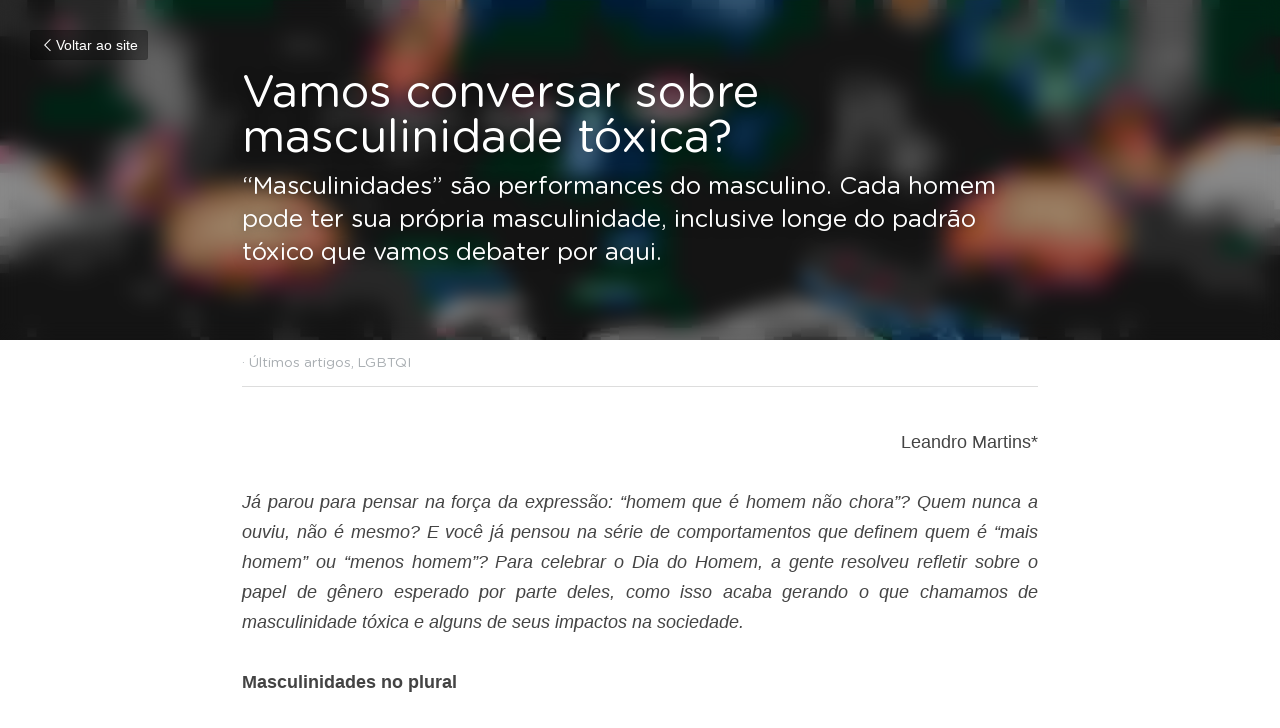

--- FILE ---
content_type: text/html; charset=utf-8
request_url: https://www.insurgencia.org/blog/vamos-conversar-sobre-masculinidade-toxica
body_size: 54467
content:
<!-- Powered by Strikingly.com 4 (1) Feb 01, 2026 at 23:13-->
<!DOCTYPE html>
<html itemscope itemtype='http://schema.org/WebPage' lang='pt-BR' xmlns:og='http://ogp.me/ns#' xmlns='http://www.w3.org/1999/xhtml'>
<head>
<title>Vamos conversar sobre masculinidade tóxica? - Últimos a...</title>
<link href='https://www.insurgencia.org/blog/vamos-conversar-sobre-masculinidade-toxica.amp' rel='amphtml'>
<meta content='text/html; charset=UTF-8' http-equiv='Content-Type'>
<meta content='width=device-width,initial-scale=1.0,user-scalable=yes,minimum-scale=1.0,maximum-scale=3.0' id='viewport' name='viewport'>
<meta content='Leandro Martins* Já parou para pensar na força da expressão: “homem que é homem não chora”? Quem nunca a ouviu, não é mesmo? E você já pensou na série de comportamentos que definem' name='description'>
<meta content='article' property='og:type'>
<meta content='Vamos conversar sobre masculinidade tóxica?' property='og:title'>
<meta content='https://www.insurgencia.org/blog/vamos-conversar-sobre-masculinidade-toxica' property='og:url'>
<meta content='https://custom-images.strikinglycdn.com/res/hrscywv4p/image/upload/c_limit,fl_lossy,h_9000,w_1200,f_auto,q_auto/2297497/806192_591276.jpeg' property='og:image'>
<meta content='Vamos conversar sobre masculinidade tóxica?' property='og:site_name'>
<meta content='Leandro Martins* Já parou para pensar na força da expressão: “homem que é homem não chora”? Quem nunca a ouviu, não é mesmo? E você já pensou na série de comportamentos que definem' property='og:description'>
<meta content='Vamos conversar sobre masculinidade tóxica?' itemprop='name'>
<meta content='Leandro Martins* Já parou para pensar na força da expressão: “homem que é homem não chora”? Quem nunca a ouviu, não é mesmo? E você já pensou na série de comportamentos que definem' itemprop='description'>
<meta content='https://custom-images.strikinglycdn.com/res/hrscywv4p/image/upload/c_limit,fl_lossy,h_9000,w_1200,f_auto,q_auto/2297497/806192_591276.jpeg' itemprop='image'>
<meta content='summary_large_image' name='twitter:card'>
<meta content='Vamos conversar sobre masculinidade tóxica?' name='twitter:title'>
<meta content='Leandro Martins* Já parou para pensar na força da expressão: “homem que é homem não chora”? Quem nunca a ouviu, não é mesmo? E você já pensou na série de comportamentos que definem' name='twitter:description'>
<meta content='https://custom-images.strikinglycdn.com/res/hrscywv4p/image/upload/c_limit,fl_lossy,h_9000,w_1200,f_auto,q_auto/2297497/806192_591276.jpeg' name='twitter:image'>
<meta name="csrf-param" content="authenticity_token" />
<meta name="csrf-token" content="2D1/Lf/RLmoAkc5dsU9vcVCuy1/MvM9ZHe6GpX+Oahtwc68acxjca+nirZFQjuuVNVBhEkjWWhVk+qZP7yyrJw==" />
<script>
window.$S={};$S.conf={"SUPPORTED_CURRENCY":[{"code":"AED","symbol":"\u062f.\u0625","decimal":".","thousand":",","precision":2,"name":"Dirr\u00e3 dos Emirados \u00c1rabes Unidos"},{"code":"AFN","symbol":"\u060b","decimal":".","thousand":",","precision":2,"name":"Afghani afeg\u00e3o"},{"code":"ALL","symbol":"Lek","decimal":",","thousand":".","precision":2,"name":"Lek alban\u00eas"},{"code":"AMD","symbol":"\u058f","decimal":",","thousand":".","precision":2,"name":"Dram arm\u00eanio"},{"code":"ANG","symbol":"\u0192","decimal":",","thousand":".","precision":2,"name":"Florim das Antilhas Holandesas"},{"code":"AOA","symbol":"Kz","decimal":",","thousand":".","precision":2,"name":"Kwanza angolano"},{"code":"ARS","symbol":"$","decimal":",","thousand":".","precision":2,"name":"Peso argentino"},{"code":"AUD","symbol":"A$","decimal":".","thousand":" ","precision":2,"name":"D\u00f3lar australiano"},{"code":"AWG","symbol":"\u0192","decimal":".","thousand":",","precision":2,"name":"Florim arubano"},{"code":"AZN","symbol":"\u20bc","decimal":".","thousand":",","precision":2,"name":"Manat azeri"},{"code":"BAM","symbol":"KM","decimal":",","thousand":".","precision":2,"name":"Marco b\u00f3snio-herzegovino convers\u00edvel"},{"code":"BBD","symbol":"$","decimal":".","thousand":",","precision":2,"name":"D\u00f3lar barbadense"},{"code":"BDT","symbol":"Tk","decimal":".","thousand":",","precision":2,"name":"Taka de Bangladesh"},{"code":"BGN","symbol":"\u043b\u0432","decimal":",","thousand":".","precision":2,"name":"Lev b\u00falgaro"},{"code":"BHD","symbol":"\u062f.\u0628","decimal":".","thousand":",","precision":3,"name":"Dinar Bahraini"},{"code":"BIF","symbol":"FBu","decimal":".","thousand":",","precision":0,"name":"Franco burundiano"},{"code":"BMD","symbol":"$","decimal":".","thousand":",","precision":2,"name":"D\u00f3lar bermudense"},{"code":"BND","symbol":"$","decimal":".","thousand":",","precision":2,"name":"D\u00f3lar bruneano"},{"code":"BOB","symbol":"$b","decimal":",","thousand":".","precision":2,"name":"Boliviano"},{"code":"BRL","symbol":"R$","decimal":",","thousand":".","precision":2,"name":"Real brasileiro","format":"%s %v"},{"code":"BSD","symbol":"$","decimal":".","thousand":",","precision":2,"name":"D\u00f3lar bahamense"},{"code":"BTN","symbol":"Nu.","decimal":".","thousand":",","precision":2,"name":"Ngultrum butan\u00eas"},{"code":"BWP","symbol":"P","decimal":".","thousand":",","precision":2,"name":"Pula botsuanesa"},{"code":"BYN","symbol":"Br","decimal":".","thousand":",","precision":2,"name":"Rublo bielorrusso"},{"code":"BZD","symbol":"BZ$","decimal":".","thousand":",","precision":2,"name":"D\u00f3lar belizenho"},{"code":"CAD","symbol":"$","decimal":".","thousand":",","precision":2,"name":"D\u00f3lar canadense"},{"code":"CDF","symbol":"FC","decimal":".","thousand":",","precision":2,"name":"Franco congol\u00eas"},{"code":"CHF","symbol":"CHF","decimal":".","thousand":"'","precision":2,"name":"Franco su\u00ed\u00e7o","format":"%s %v"},{"code":"CLP","symbol":"$","decimal":"","thousand":".","precision":0,"name":"Peso Chileno"},{"code":"CNY","symbol":"\u00a5","decimal":".","thousand":",","precision":2,"name":"Yuan Chin\u00eas"},{"code":"CRC","symbol":"\u20a1","decimal":",","thousand":".","precision":2,"name":"Col\u00f3n costarriquenho"},{"code":"CUP","symbol":"$","decimal":".","thousand":",","precision":2,"name":"Peso cubano"},{"code":"CVE","symbol":"$","decimal":".","thousand":",","precision":2,"name":"Escudo cabo-verdiano"},{"code":"CZK","symbol":"K\u010d","decimal":",","thousand":".","precision":2,"name":"Coroa Tcheca","format":"%v %s"},{"code":"DJF","symbol":"Fdj","decimal":".","thousand":",","precision":0,"name":"Franco djibutiense"},{"code":"DKK","symbol":"kr","decimal":".","thousand":",","precision":2,"name":"Coroa dinamarquesa","format":"%v %s"},{"code":"DOP","symbol":"RD$","decimal":".","thousand":",","precision":2,"name":"Peso dominicano"},{"code":"DZD","symbol":"\u062f\u062c","decimal":",","thousand":".","precision":2,"name":"Algerian dinar"},{"code":"EGP","symbol":"E\u00a3","decimal":".","thousand":",","precision":2,"name":"Libra eg\u00edpcia"},{"code":"ERN","symbol":"Nkf","decimal":".","thousand":",","precision":2,"name":"Nakfa eritreia"},{"code":"ETB","symbol":"Br","decimal":".","thousand":",","precision":2,"name":"Birr et\u00edope"},{"code":"EUR","symbol":"\u20ac","decimal":",","thousand":".","precision":2,"name":"Euro","format":"%v %s"},{"code":"FJD","symbol":"$","decimal":".","thousand":",","precision":2,"name":"D\u00f3lar fijiano"},{"code":"FKP","symbol":"\u00a3","decimal":".","thousand":",","precision":2,"name":"Libra malvinense"},{"code":"GBP","symbol":"\u00a3","decimal":".","thousand":",","precision":2,"name":"Libra brit\u00e2nica"},{"code":"GEL","symbol":"\u10da","decimal":",","thousand":".","precision":2,"name":"Lari georgiano"},{"code":"GGP","symbol":"\u00a3","decimal":".","thousand":",","precision":2,"name":"Libra de Guernsey"},{"code":"GHS","symbol":"GH\u20b5","decimal":".","thousand":",","precision":2,"name":"Cedi ganense"},{"code":"GIP","symbol":"\u00a3","decimal":".","thousand":",","precision":2,"name":"Libra de Gibraltar"},{"code":"GMD","symbol":"D","decimal":".","thousand":",","precision":2,"name":"Dalasi gambiano"},{"code":"GNF","symbol":"\u20a3","decimal":".","thousand":",","precision":0,"name":"Franco guineano"},{"code":"GTQ","symbol":"Q","decimal":".","thousand":",","precision":2,"name":"Quetzal guatemalense"},{"code":"GYD","symbol":"G$","decimal":".","thousand":",","precision":2,"name":"D\u00f3lar guianense"},{"code":"HKD","symbol":"HK$","decimal":".","thousand":",","precision":2,"name":"D\u00f3lar de Hong Kong"},{"code":"HNL","symbol":"L","decimal":".","thousand":",","precision":2,"name":"Lempira hondurenha"},{"code":"HRK","symbol":"kn","decimal":".","thousand":",","precision":2,"name":"Kuna croata"},{"code":"HTG","symbol":"G","decimal":".","thousand":",","precision":2,"name":"Gourde haitiano"},{"code":"HUF","symbol":"Ft","decimal":"","thousand":",","precision":0,"name":"Forint h\u00fangaro","format":"%v %s"},{"code":"ILS","symbol":"\u20aa","decimal":".","thousand":",","precision":2,"name":"Novo Shekel Israelita"},{"code":"IMP","symbol":"\u00a3","decimal":".","thousand":",","precision":2,"name":"Libra da Ilha de Man"},{"code":"INR","symbol":"\u20b9","decimal":".","thousand":",","precision":2,"name":"Rupia indiana"},{"code":"IQD","symbol":"\u062f.\u0639","decimal":".","thousand":",","precision":3,"name":"Dinar iraquiano"},{"code":"IRR","symbol":"\u062a\u0648\u0645\u0627\u0646","decimal":".","thousand":",","precision":2,"name":"Rial iraniano"},{"code":"ISK","symbol":"kr","decimal":",","thousand":".","precision":2,"name":"Coroa islandesa"},{"code":"JEP","symbol":"\u00a3","decimal":".","thousand":",","precision":2,"name":"Libra de Jersey"},{"code":"JMD","symbol":"J$","decimal":".","thousand":",","precision":2,"name":"D\u00f3lar jamaicano"},{"code":"JOD","symbol":"JD","decimal":".","thousand":",","precision":3,"name":"Dinar jordaniano"},{"code":"JPY","symbol":"\u00a5","decimal":"","thousand":",","precision":0,"name":"Yen Japon\u00eas","format":"%s %v"},{"code":"KES","symbol":"KSh","decimal":".","thousand":",","precision":2,"name":"Xelim queniano"},{"code":"KGS","symbol":"\u043b\u0432","decimal":",","thousand":".","precision":2,"name":"Som quirguiz"},{"code":"KHR","symbol":"\u17db","decimal":".","thousand":",","precision":2,"name":"Riel cambojano"},{"code":"KMF","symbol":"CF","decimal":".","thousand":",","precision":0,"name":"Franco comorense"},{"code":"KPW","symbol":"\u20a9","decimal":".","thousand":",","precision":2,"name":"Won norte-coreano"},{"code":"KRW","symbol":"\uc6d0","decimal":"","thousand":",","precision":0,"name":"Won sul-coreano","format":"%v %s"},{"code":"KWD","symbol":"\u062f.\u0643","decimal":".","thousand":",","precision":3,"name":"Dinar kuwaitiano"},{"code":"KYD","symbol":"CI$","decimal":".","thousand":",","precision":2,"name":"D\u00f3lar das Ilhas Caiman"},{"code":"KZT","symbol":"\u20b8","decimal":",","thousand":".","precision":2,"name":"Tenge cazaque"},{"code":"LBP","symbol":"LL","decimal":".","thousand":",","precision":2,"name":"Libra libanesa"},{"code":"LKR","symbol":"\u20a8","decimal":".","thousand":",","precision":2,"name":"Rupia ceilandesa"},{"code":"LRD","symbol":"LR$","decimal":".","thousand":",","precision":2,"name":"D\u00f3lar liberiano"},{"code":"LSL","symbol":"M","decimal":".","thousand":",","precision":2,"name":"Loti do Lesoto"},{"code":"LYD","symbol":"LD","decimal":".","thousand":",","precision":3,"name":"Dinar l\u00edbio"},{"code":"MAD","symbol":"\u062f.\u0645.","decimal":",","thousand":".","precision":2,"name":"Dirr\u00e3 marroquino"},{"code":"MDL","symbol":"L","decimal":",","thousand":".","precision":2,"name":"Leu mold\u00e1vio"},{"code":"MGA","symbol":"Ar","decimal":".","thousand":",","precision":0,"name":"Ariary malgaxe"},{"code":"MKD","symbol":"\u0434\u0435\u043d","decimal":",","thousand":".","precision":2,"name":"Dinar maced\u00f4nio"},{"code":"MMK","symbol":"Ks","decimal":".","thousand":",","precision":2,"name":"Kyat mianmarense"},{"code":"MNT","symbol":"\u20ae","decimal":".","thousand":",","precision":2,"name":"Tugrik mongol"},{"code":"MOP","symbol":"MOP$","decimal":".","thousand":",","precision":2,"name":"Pataca macaense"},{"code":"MRO","symbol":"UM","decimal":".","thousand":",","precision":2,"name":"Ouguiya mauritano"},{"code":"MRU","symbol":"UM","decimal":".","thousand":",","precision":2,"name":"Mauritanian ouguiya"},{"code":"MUR","symbol":"\u20a8","decimal":".","thousand":",","precision":2,"name":"Rupia mauriciana"},{"code":"MVR","symbol":"Rf","decimal":".","thousand":",","precision":2,"name":"Rupia maldiva"},{"code":"MWK","symbol":"K","decimal":".","thousand":",","precision":2,"name":"Kwacha malawiana"},{"code":"MXN","symbol":"$","decimal":".","thousand":",","precision":2,"name":"Peso Mexicano"},{"code":"MYR","symbol":"RM","decimal":".","thousand":",","precision":2,"name":"Ringgit da Mal\u00e1sia"},{"code":"MZN","symbol":"MT","decimal":",","thousand":".","precision":2,"name":"Metical mo\u00e7ambicano"},{"code":"NAD","symbol":"N$","decimal":".","thousand":",","precision":2,"name":"D\u00f3lar namibiano"},{"code":"NGN","symbol":"\u20a6","decimal":".","thousand":",","precision":2,"name":"Naira nigeriana"},{"code":"NIO","symbol":"C$","decimal":".","thousand":",","precision":2,"name":"C\u00f3rdoba nicaraguense"},{"code":"NOK","symbol":"kr","decimal":",","thousand":".","precision":2,"name":"Coroa Norueguesa","format":"%v %s"},{"code":"NPR","symbol":"\u20a8","decimal":".","thousand":",","precision":2,"name":"Rupia nepalesa"},{"code":"NZD","symbol":"$","decimal":".","thousand":",","precision":2,"name":"D\u00f3lar da Nova Zel\u00e2ndia"},{"code":"OMR","symbol":"\u0631.\u0639.","decimal":".","thousand":",","precision":3,"name":"Rial omani"},{"code":"PAB","symbol":"B\/.","decimal":".","thousand":",","precision":2,"name":"Balboa panamenha"},{"code":"PEN","symbol":"S\/.","decimal":".","thousand":",","precision":2,"name":"Sol peruano"},{"code":"PGK","symbol":"K","decimal":".","thousand":",","precision":2,"name":"Kina papu\u00e1sia"},{"code":"PHP","symbol":"\u20b1","decimal":".","thousand":",","precision":2,"name":"Peso filipino"},{"code":"PKR","symbol":"\u20a8","decimal":".","thousand":",","precision":2,"name":"Rupia paquistanesa"},{"code":"PLN","symbol":"z\u0142","decimal":",","thousand":" ","precision":2,"name":"Zloty polon\u00eas","format":"%v %s"},{"code":"PYG","symbol":"\u20b2","decimal":",","thousand":".","precision":0,"name":"Guarani paraguaio"},{"code":"QAR","symbol":"\u0631.\u0642","decimal":".","thousand":",","precision":2,"name":"Rial catariano"},{"code":"RON","symbol":"lei","decimal":",","thousand":".","precision":2,"name":"Leu romeno"},{"code":"RSD","symbol":"\u0434\u0438\u043d","decimal":",","thousand":".","precision":2,"name":"Dinar s\u00e9rvio"},{"code":"RUB","symbol":"\u20bd","decimal":",","thousand":".","precision":2,"name":"Rublo russo","format":"%v %s"},{"code":"RWF","symbol":"FRw","decimal":".","thousand":",","precision":0,"name":"Franco ruand\u00eas"},{"code":"SAR","symbol":"\u0631.\u0633","decimal":".","thousand":",","precision":2,"name":"Riyal saudita"},{"code":"SBD","symbol":"SI$","decimal":".","thousand":",","precision":2,"name":"D\u00f3lar das Ilhas Salom\u00e3o"},{"code":"SCR","symbol":"SRe","decimal":".","thousand":",","precision":2,"name":"Rupia seichelense"},{"code":"SDG","symbol":"SDG","decimal":".","thousand":",","precision":2,"name":"Libra sudanesa"},{"code":"SEK","symbol":"kr","decimal":".","thousand":" ","precision":2,"name":"Coroa sueca","format":"%v %s"},{"code":"SGD","symbol":"S$","decimal":".","thousand":",","precision":2,"name":"D\u00f3lar de Singapura"},{"code":"SHP","symbol":"\u00a3","decimal":".","thousand":",","precision":2,"name":"Libra de Santa Helena"},{"code":"SLL","symbol":"Le","decimal":".","thousand":",","precision":2,"name":"Leone de Serra Leoa"},{"code":"SOS","symbol":"S","decimal":".","thousand":",","precision":2,"name":"Xelim somaliano"},{"code":"SRD","symbol":"$","decimal":",","thousand":".","precision":2,"name":"D\u00f3lar surinam\u00eas"},{"code":"SSP","symbol":"SS\u00a3","decimal":".","thousand":",","precision":2,"name":"Libra sudanesa do Sul"},{"code":"STD","symbol":"Db","decimal":".","thousand":",","precision":2,"name":"Dobra de S\u00e3o Tom\u00e9 e Pr\u00edncipe"},{"code":"STN","symbol":"Db","decimal":".","thousand":",","precision":2,"name":"S\u00e3o Tom\u00e9 e Pr\u00edncipe duplica"},{"code":"SYP","symbol":"LS","decimal":".","thousand":",","precision":2,"name":"Syrian pound"},{"code":"SZL","symbol":"E","decimal":".","thousand":",","precision":2,"name":"Lilangeni suazi"},{"code":"THB","symbol":"\u0e3f","decimal":".","thousand":",","precision":2,"name":"Baht tailand\u00eas"},{"code":"TJS","symbol":"SM","decimal":".","thousand":",","precision":2,"name":"Somoni tadjique"},{"code":"TMT","symbol":"T","decimal":".","thousand":",","precision":2,"name":"Manat Turcomenist\u00e3o"},{"code":"TND","symbol":"\u062f.\u062a","decimal":".","thousand":",","precision":3,"name":"Dinar tunisino"},{"code":"TOP","symbol":"T$","decimal":".","thousand":",","precision":2,"name":"Pa\u02bbanga tonganesa"},{"code":"TRY","symbol":"\u20ba","decimal":".","thousand":",","precision":2,"name":"Lira turca"},{"code":"TTD","symbol":"TT$","decimal":".","thousand":",","precision":2,"name":"D\u00f3lar de Trinidad e Tobago"},{"code":"TWD","symbol":"NT$","decimal":"","thousand":",","precision":0,"name":"Novo d\u00f3lar de Taiwan"},{"code":"TZS","symbol":"Tsh","decimal":".","thousand":",","precision":2,"name":"Xelim tanzaniano"},{"code":"UAH","symbol":"\u20b4","decimal":".","thousand":",","precision":2,"name":"Hryvnia ucraniano"},{"code":"UGX","symbol":"USh","decimal":".","thousand":",","precision":2,"name":"Xelim ugandense"},{"code":"USD","symbol":"$","decimal":".","thousand":",","precision":2,"name":"Dolar dos Estados Unidos"},{"code":"UYU","symbol":"$U","decimal":",","thousand":".","precision":2,"name":"Peso uruguaio"},{"code":"UZS","symbol":"\u043b\u0432","decimal":",","thousand":".","precision":2,"name":"Som uzbeque"},{"code":"VES","symbol":"Bs.S.","decimal":".","thousand":",","precision":2,"name":"Bol\u00edvar Soberano venezuelano"},{"code":"VUV","symbol":"VT","decimal":".","thousand":",","precision":0,"name":"Vatu vanuatuense"},{"code":"WST","symbol":"WS$","decimal":".","thousand":",","precision":2,"name":"Tala samoano"},{"code":"XAF","symbol":"FCFA","decimal":".","thousand":",","precision":0,"name":"Franco CFA de BEAC"},{"code":"XCD","symbol":"EC$","decimal":".","thousand":",","precision":2,"name":"D\u00f3lar do Caribe Oriental"},{"code":"XDR","symbol":"SDR","decimal":".","thousand":"","precision":0,"name":"Direitos de saque especiais"},{"code":"XOF","symbol":"CFA","decimal":".","thousand":",","precision":0,"name":"Franco CFA de BCEAO"},{"code":"XPF","symbol":"\u20a3","decimal":".","thousand":",","precision":0,"name":"Franco CFP"},{"code":"YER","symbol":"\u0631.\u064a","decimal":".","thousand":",","precision":2,"name":"Rial iemenita"},{"code":"ZAR","symbol":"R","decimal":".","thousand":",","precision":2,"name":"Rand sul-africano"},{"code":"ZMW","symbol":"K","decimal":",","thousand":".","precision":2,"name":"Kwacha zambiano"},{"code":"IDR","symbol":"Rp ","decimal":"","thousand":".","precision":0,"name":"Rupia indon\u00e9sia"},{"code":"VND","symbol":"\u20ab","decimal":"","thousand":".","precision":0,"name":"Dong vietnamita","format":"%v%s"},{"code":"LAK","symbol":"\u20ad","decimal":".","thousand":",","precision":2,"name":"Kip laosiano"},{"code":"COP","symbol":"$","decimal":".","thousand":",","precision":0,"name":"Peso colombiano"}],"keenio_collection":"strikingly_pageviews","keenio_pbs_impression_collection":"strikingly_pbs_impression","keenio_pbs_conversion_collection":"strikingly_pbs_conversion","keenio_pageservice_imageshare_collection":"strikingly_pageservice_imageshare","keenio_page_socialshare_collection":"strikingly_page_socialshare","keenio_page_framing_collection":"strikingly_page_framing","keenio_file_download_collection":"strikingly_file_download","is_google_analytics_enabled":true,"gdpr_compliance_feature":false,"is_strikingly_analytics_enabled":true,"baidu_xzh_json":null,"isBlog":true};$S.globalConf={"premium_apps":["HtmlApp","EcwidApp","MailChimpApp","CeleryApp","LocuApp"],"environment":"production","env":"production","host_suffix":"strikingly.com","asset_url":"https:\/\/static-assets.strikinglycdn.com","support_url":"http:\/\/support.strikingly.com","sxl_font_api_url":"https:\/\/static-fonts-css.strikinglycdn.com","locale":"pt-BR","enable_live_chat":true,"s_in_china":false,"browser_locale":null,"is_sxl":false,"is_rtl":false,"google":{"recaptcha_v2_client_key":"6LeRypQbAAAAAGgaIHIak2L7UaH4Mm3iS6Tpp7vY","recaptcha_v2_invisible_client_key":"6LdmtBYdAAAAAJmE1hETf4IHoUqXQaFuJxZPO8tW"},"hcaptcha":{"hcaptcha_checkbox_key":"cd7ccab0-57ca-49aa-98ac-db26473a942a","hcaptcha_invisible_key":"65400c5a-c122-4648-971c-9f7e931cd872"},"user_image_cdn":{"qn":"\/\/user-assets.sxlcdn.com","s":"\/\/custom-images.strikinglycdn.com"},"user_image_private_cdn":{"qn":null},"rollout":{"crm_livechat":true,"google_invisible_recaptcha":true,"enabled_hcaptcha":true,"nav_2021":true,"nav_2021_off":false,"nav_2023":true,"new_blog_layout":true,"pbs_i18n":true},"GROWINGIO_API_KEY":null,"BAIDU_API_KEY":null,"SEGMENTIO_API_KEY":"eb3txa37hi","FACEBOOK_APP_ID":"138736959550286","WECHAT_APP_ID":null,"KEEN_IO_PROJECT_ID":"5317e03605cd66236a000002","KEEN_IO_WRITE_KEY":"[base64]","CLOUDINARY_CLOUD_NAME":"hrscywv4p","CLOUDINARY_PRESET":"oxbxiyxl","BUGSNAG_FE_API_KEY":"","BUGSNAG_FE_JS_RELEASE_STAGE":"production","WEB_PUSH_PUB_KEY":"BDKuVD3CPl9FsdF_P7eYJg1i-siryCIDQRcOhTu2zMMFbNrXaugVggo_7vy5OHPYTVaXkLBWv8PUPdduzaKq8xE="};$S.miniProgramAppType=null;$S.blogPostData={"blogPostMeta":{"id":6201221,"state":"published","pinned":false,"notified":false,"createdAt":"2020-07-17T12:15:45.213-07:00","publishedAt":"2020-07-17T12:33:18.329-07:00","publicUrl":"https:\/\/www.insurgencia.org\/blog\/vamos-conversar-sobre-masculinidade-toxica","customSlug":null,"editCount":116,"publishedEditCount":111,"mode":"show","role":null,"reviewState":null,"needReview":false,"censorshipResult":null,"reviewUpdatedAt":null,"scheduledPublishAt":null,"scheduledPublishAtUtcTime":null,"scheduledTimeZone":null,"postedToWechat":false,"tags":["Últimos artigos","LGBTQI"],"categories":[{"id":58913,"name":"LGBTQI"},{"id":163386,"name":"\u00daltimos artigos"}],"socialMediaConfig":{"url":"https:\/\/www.insurgencia.org\/blog\/vamos-conversar-sobre-masculinidade-toxica","title":"Vamos conversar sobre masculinidade t\u00f3xica?","image":"https:\/\/custom-images.strikinglycdn.com\/res\/hrscywv4p\/image\/upload\/c_limit,fl_lossy,h_9000,w_1200,f_auto,q_auto\/2297497\/806192_591276.jpeg","description":"Leandro Martins* J\u00e1 parou para pensar na for\u00e7a da express\u00e3o: \u201chomem que \u00e9 homem n\u00e3o chora\u201d? Quem nunca a ouviu, n\u00e3o \u00e9 mesmo? E voc\u00ea j\u00e1 pensou na s\u00e9rie de comportamentos que definem quem \u00e9 \u201cmais homem\u201d ou \u201cmenos homem\u201d? Para celebrar o Dia do Homem, a gente resolveu refletir sobre o papel de...","fbAppId":"138736959550286"},"nextBlogPostTitle":"Nada sobre n\u00f3s, nem sem n\u00f3s, no centro do debate!","nextBlogPostRelativeUrl":"\/blog\/nada-sobre-nos-nem-sem-nos-no-centro-do-debate","nextBlogPostId":6203233,"prevBlogPostTitle":"Breque dos apps revela ''dumping\" social","prevBlogPostRelativeUrl":"\/blog\/breque-dos-apps-revela-dumping-social","prevBlogPostId":6184803},"pageMeta":{"blogSettings":{"previewLayout":1,"mailchimpCode":null,"hasSubscriptionCode":false,"hasSubscriptionCodeBefore":null,"showMorePostsWith":null,"usedDisqusCommentsBefore":null,"showRss":true,"showMip":null,"enableComments":true,"lastReadCommentsAt":null,"showAmp":true,"reviewNumber":null,"commentsRequireApproval":null,"showSubscriptionForm":true,"showSubscriptionsTab":true,"headerCustomCode":"","footerCustomCode":"","shortcuts":[],"shortcutsOrder":{},"banner":[],"previewNumber":"9","wechatMomentEnabled":null,"category_order":{},"showNav":null,"hideNewBlogTips":true,"positiveOrder":true},"isPro":true,"isV4":true,"forcedLocale":"pt-BR","userId":2297497,"membership":"pro","theme":{"id":10,"css_file":"themes/fresh/main","color_list":"","created_at":"2012-08-15T19:55:05.697-07:00","updated_at":"2018-04-10T19:58:56.562-07:00","display_name":"Fresh","default_slide_list":"104","navbar_file":"fresh/navbar","footer_file":"fresh/footer","name":"fresh","thumb_image":"themes/fresh/icon.png","use_background_image":false,"demo_page_id":2002,"type_mask":1,"data_page_id":3016,"is_new":false,"priority":10,"header_file":"fresh/header","data":"{\"menu\":{\"type\":\"Menu\",\"components\":{\"logo\":{\"type\":\"Image\",\"image_type\":\"small\",\"url\":\"/images/defaults/default_logo.png\"},\"title\":{\"type\":\"RichText\",\"value\":\"Title Text\",\"text_type\":\"title\"},\"power_button\":{\"type\":\"Image\",\"image_type\":\"small\",\"url\":\"/images/themes/fresh/power.png\"}}}}","name_with_v4_fallback":"fresh"},"permalink":"insurgencia","subscriptionPlan":"pro_monthly","subscriptionPeriod":"monthly","isOnTrial":false,"customColors":{"type":"CustomColors","id":"f_0adaf8cc-38cb-462a-823b-eca7868b9106","defaultValue":null,"active":false,"highlight1":"#0c256a","highlight2":"#890505"},"animations":{"type":"Animations","id":"f_2ff26f99-7f73-4f06-98d9-cf20c41a1afe","defaultValue":null,"page_scroll":"slide_in","background":"parallax","image_link_hover":"light_overlay"},"s5Theme":{"type":"Theme","id":"f_c683784f-4125-4657-a46f-be42386f292e","version":"11","nav":{"type":"NavTheme","id":"f_672bffef-7e7c-42a5-8936-b3677bee7ef4","name":"topBar","layout":"a","padding":"medium","sidebarWidth":"small","topContentWidth":"full","horizontalContentAlignment":"left","verticalContentAlignment":"top","fontSize":"medium","backgroundColor1":"#dddddd","highlightColor":null,"presetColorName":"transparent","itemColor":"","itemSpacing":"compact","dropShadow":"no","socialMediaListType":"link","isTransparent":true,"isSticky":true,"showSocialMedia":false,"highlight":{"blockBackgroundColor":"#999999","blockTextColor":"#ffffff","blockBackgroundColorSettings":{"id":"9077c65d-6a81-426a-a186-61de8024c273","default":"#999999","preIndex":null,"type":"default"},"blockTextColorSettings":{"id":"72075dab-ae76-4de7-898c-8571231cf6cc","default":"#ffffff","preIndex":null,"type":"default"},"blockShape":"pill","textColor":"#999999","textColorSettings":{"id":"b0eddef0-59bb-4e76-a160-9f35591cc74a","default":"#999999","preIndex":null,"type":"default"},"type":"underline","id":"f_e4d0a982-44ec-47d0-b30b-a54328370a45"},"border":{"enable":false,"borderColor":"#000","position":"bottom","thickness":"small"},"socialMedia":[],"socialMediaButtonList":[{"type":"Facebook","id":"3ee07298-d124-11f0-a7d2-65ea618d39ea","url":"","link_url":"","share_text":"","show_button":false},{"type":"Twitter","id":"3ee07299-d124-11f0-a7d2-65ea618d39ea","url":"","link_url":"","share_text":"","show_button":false},{"type":"LinkedIn","id":"3ee0729a-d124-11f0-a7d2-65ea618d39ea","url":"","link_url":"","share_text":"","show_button":false},{"type":"Pinterest","id":"3ee0729b-d124-11f0-a7d2-65ea618d39ea","url":"","link_url":"","share_text":"","show_button":false}],"socialMediaContactList":[{"type":"SocialMediaPhone","id":"3ee0729e-d124-11f0-a7d2-65ea618d39ea","defaultValue":"","className":"fas fa-phone-alt"},{"type":"SocialMediaEmail","id":"3ee0729f-d124-11f0-a7d2-65ea618d39ea","defaultValue":"","className":"fas fa-envelope"}],"backgroundColorSettings":{"id":"498d62e3-68f5-4185-94cd-ce39ebf4ae29","default":"#dddddd","preIndex":null,"type":"default"},"highlightColorSettings":{"id":"913d4744-9742-4ee1-8765-63f100e2555c","default":"","preIndex":null,"type":"custom"},"itemColorSettings":{"id":"a3095c26-0c55-4029-a76c-00c293592f63","default":"","preIndex":null,"type":"custom"}},"section":{"type":"SectionTheme","id":"f_41286375-61f4-470e-92aa-a16441946a16","padding":"normal","contentWidth":"full","contentAlignment":"center","baseFontSize":null,"titleFontSize":null,"subtitleFontSize":null,"itemTitleFontSize":null,"itemSubtitleFontSize":null,"textHighlightColor":null,"baseColor":null,"titleColor":null,"subtitleColor":null,"itemTitleColor":null,"itemSubtitleColor":null,"textHighlightSelection":{"type":"TextHighlightSelection","id":"f_22b7766f-c9d2-40c3-8c9c-f5cf36a27922","title":false,"subtitle":true,"itemTitle":false,"itemSubtitle":true}},"firstSection":{"type":"FirstSectionTheme","id":"f_50f56ad5-8e6e-4429-876f-b656f905affb","height":"normal","shape":"none"},"button":{"type":"ButtonTheme","id":"f_8439acb2-1dfb-406b-9947-19d421a8608a","backgroundColor":"#000000","shape":"square","fill":"solid"}},"id":13255934,"headingFont":"roboto","titleFont":"bebas neue","bodyFont":"inter","usedWebFontsNormalized":"Roboto:300,700,300italic,700italic|Inter:100,200,300,regular,500,600,700,800,900,100italic,200italic,300italic,italic,500italic,600italic,700italic,800italic,900italic|Varela+Round:regular","showAmp":true,"subscribersCount":100,"templateVariation":"default","showStrikinglyLogo":false,"multiPage":true,"sectionLayout":"three-landscape-none-none","siteName":"Insurg\u00eancia","siteRollouts":{"custom_code":true,"pro_sections":true,"pro_apps":true,"new_settings_dialog_feature":true,"google_analytics":true,"strikingly_analytics":true,"sections_name_sync":true,"custom_form":true,"popup":null,"membership_feature":false,"multiple_languages":false},"pageCustomDomain":"www.insurgencia.org","pagePublicUrl":"https:\/\/www.insurgencia.org\/","googleAnalyticsTracker":null,"googleAnalyticsType":"universal","facebookPixelId":null,"gaTrackingId":"UA-25124444-6","errorceptionKey":"\"518ac810441fb4b7180002fa\"","keenioProjectId":"5317e03605cd66236a000002","keenioWriteKey":"[base64]","wechatMpAccountId":null,"blogSubscriptionUrl":"\/show_iframe_component\/3664012","chatSettings":null,"showNav":null,"hideNewBlogTips":true,"connectedSites":[],"enableFixedTextColor":true,"enableFixedTextColorRemaining":true,"enableFixedTextColorHasBgColor":true,"enableFixedGallerySectionRtlStyle":true,"enableFixedNavHorizontalAlign":false,"enableUsedMobileNewBreakpoint":false,"enableSectionSmartBinding":true,"enableFixedSectionContentStyle20251020":true,"enableNewLumaVersion":true,"enableFixedNavSpecialLogicColor":true},"content":{"type":"Blog.BlogData","id":"f_2c26ceed-2edf-44a1-a285-0fb0b3879017","defaultValue":null,"showComments":true,"showShareButtons":null,"header":{"type":"Blog.Header","id":"f_60ec2ac1-a5a0-4969-83a4-297faf36eb1a","defaultValue":null,"title":{"type":"Blog.Text","id":"f_fe1e4dc4-681d-4faa-9731-8271ce0977e6","defaultValue":false,"value":"\u003cp\u003eVamos conversar sobre masculinidade t\u00f3xica?\u003c\/p\u003e","backupValue":null,"version":1},"subTitle":{"type":"Blog.Text","id":"f_8d85b4d6-698f-4429-80f6-410b69d08b59","defaultValue":false,"value":"\u003cp\u003e\u201cMasculinidades\u201d s\u00e3o performances do masculino. Cada homem pode ter sua pr\u00f3pria masculinidade, inclusive longe do padr\u00e3o t\u00f3xico que vamos debater por aqui.\u003c\/p\u003e","backupValue":null,"version":1},"backgroundImage":{"type":"Blog.BackgroundImage","id":"f_436b5cd1-5b36-4b84-9615-82ec82d1eb60","defaultValue":false,"url":"!","textColor":"overlay","backgroundVariation":null,"sizing":"cover","userClassName":null,"linkUrl":null,"linkTarget":null,"videoUrl":null,"videoHtml":"","storageKey":"2297497\/806192_591276","storage":"s","format":"jpeg","h":1387,"w":1125,"s":132740,"useImage":true,"noCompression":null,"focus":{},"linkInputEnabled":null,"descriptionInputEnabled":null}},"footer":{"type":"Blog.Footer","id":"f_3cef72b9-12af-4d86-a609-01bb7d1de545","defaultValue":null,"comment":{"type":"Blog.Comment","id":"f_9f0282f8-ebee-4023-b8f5-e16474748c43","defaultValue":null,"shortName":""},"shareButtons":{"type":"Blog.ShareButtons","id":"f_6b22c49a-a08d-40f7-8a1c-947d998139d4","defaultValue":false,"list_type":"link","button_list":[{"type":"Facebook","id":"f_b0e231f9-d728-44a2-95c6-adcbd580bc3f","defaultValue":null,"url":"","link_url":null,"share_text":null,"app_id":null,"show_button":true},{"type":"LinkedIn","id":"f_5f90fd6a-ed77-44bf-9844-050c145118b2","defaultValue":null,"url":"","link_url":null,"share_text":null,"show_button":true},{"type":"GPlus","id":"f_8f3be689-12bd-435f-bcdb-e006220c1a74","defaultValue":null,"url":"","link_url":null,"share_text":null,"show_button":true},{"type":"Twitter","id":"f_243a63ed-0fbb-4b1b-99c3-7ef9f2d90438","defaultValue":null,"url":"","link_url":null,"share_text":null,"show_button":true},{"type":"Pinterest","id":"f_53f03abd-cc5f-488a-b39e-90e85dec6a01","defaultValue":null,"url":"","link_url":null,"share_text":null,"show_button":false}]}},"sections":[{"type":"Blog.Section","id":"f_d730fd04-6606-42fb-a935-87504c118775","defaultValue":null,"component":{"type":"RichText","id":"f_7d6c68eb-756c-4201-95e1-ae4510b224a2","defaultValue":false,"value":"\u003cp style=\"text-align: right;\"\u003eLeandro Martins*\u003c\/p\u003e","backupValue":null,"version":1}},{"type":"Blog.Section","id":"f_ce04db59-9c49-48ee-9b54-f0691d537b2f","defaultValue":null,"component":{"type":"RichText","id":"f_47382a22-a798-41b2-91e0-22f2859dcdf3","defaultValue":false,"value":"\u003cp style=\"text-align: justify;\"\u003e\u003cem\u003eJ\u00e1 parou para pensar na for\u00e7a da express\u00e3o: \u201chomem que \u00e9 homem n\u00e3o chora\u201d? Quem nunca a ouviu, n\u00e3o \u00e9 mesmo? E voc\u00ea j\u00e1 pensou na s\u00e9rie de comportamentos que definem quem \u00e9 \u201cmais homem\u201d ou \u201cmenos homem\u201d? Para celebrar o Dia do Homem, a gente resolveu refletir sobre o papel de g\u00eanero esperado por parte deles, como isso acaba gerando o que chamamos de masculinidade t\u00f3xica e alguns de seus impactos na sociedade.\u003c\/em\u003e\u003c\/p\u003e","backupValue":null,"version":1}},{"type":"Blog.Section","id":"f_b88067b2-a98c-4297-a0e9-7c4494754585","defaultValue":null,"component":{"type":"RichText","id":"f_221d138b-a291-43f4-8c24-e5465c56bd93","defaultValue":null,"value":"\u003cp\u003e\u003cstrong\u003eMasculinidades no plural\u003c\/strong\u003e\u003c\/p\u003e","backupValue":null,"version":null}},{"type":"Blog.Section","id":"f_62cdb363-3fdc-46a1-ab04-c3aafc0aaefe","defaultValue":null,"component":{"type":"RichText","id":"f_1f94ece6-b829-4517-9cca-c54dbb246f0b","defaultValue":false,"value":"\u003cp style=\"text-align: justify;\"\u003e\u201cMasculinidades\u201d s\u00e3o performances do masculino que dizem respeito ao papel de g\u00eanero atribu\u00eddo aos homens. Papel de g\u00eanero pode ser entendido como um conjunto de comportamentos associados ao g\u00eanero dentro de um grupo social. As masculinidades s\u00e3o ent\u00e3o ensinadas e transmitidas atrav\u00e9s de comportamentos, fun\u00e7\u00f5es e percep\u00e7\u00f5es.\u003c\/p\u003e","backupValue":null,"version":1}},{"type":"Blog.Section","id":"f_f8ee8a47-41f9-4876-9fe6-905cd0f5843a","defaultValue":null,"component":{"type":"RichText","id":"f_44bbcedd-f75f-4f3b-9bc1-b4aa7d879747","defaultValue":false,"value":"\u003cp style=\"text-align: justify;\"\u003ePrefiro tratar o termo \u201cmasculinidades\u201d no plural. Afinal, entendo que mesmo havendo um padr\u00e3o imposto socialmente, hegem\u00f4nico, ele n\u00e3o \u00e9 o \u00fanico que existe. Cada homem pode ter sua pr\u00f3pria masculinidade, inclusive longe do padr\u00e3o t\u00f3xico que vamos debater por aqui.\u003c\/p\u003e","backupValue":null,"version":1}},{"type":"Blog.Section","id":"f_44d167e7-62cf-4e4e-a85d-a22f67745e05","defaultValue":null,"component":{"type":"RichText","id":"f_c8cf2fc8-ab3b-40b1-80d0-6f80665fb0b9","defaultValue":null,"value":"\u003cp\u003e\u003cstrong\u003eMasculinidade t\u00f3xica e seus impactos\u003c\/strong\u003e\u003c\/p\u003e","backupValue":null,"version":null}},{"type":"Blog.Section","id":"f_b60fe85d-3c89-42af-91d5-6c3e86b03712","defaultValue":null,"component":{"type":"RichText","id":"f_f625e90d-71ac-4497-bc15-d9816b2a31e5","defaultValue":false,"value":"\u003cp style=\"text-align: justify;\"\u003eA masculinidade t\u00f3xica \u00e9 uma performance de g\u00eanero que reitera a rela\u00e7\u00e3o de poder estabelecida entre g\u00eaneros dentro da sociedade. \u003cstrong\u003eEla n\u00e3o permite ao homem ser da maneira que deseja, mas sim apenas o que se espera dele.\u003c\/strong\u003e\u00a0\u003c\/p\u003e","backupValue":null,"version":1}},{"type":"Blog.Section","id":"f_c2fe8f62-28d8-45df-9994-7d14b734a317","defaultValue":null,"component":{"type":"RichText","id":"f_bac0fa93-cf3b-40a5-8e07-78bd502f58e2","defaultValue":false,"value":"\u003cp style=\"text-align: justify;\"\u003eA partir dela, homens s\u00e3o levados \u00e0 valorizarem e realizarem performances exageradas do masculino. Passam a ser pressionados a esconder seus sentimentos, n\u00e3o demonstrar \u201cfraqueza\u201d, n\u00e3o chorar ou se cuidar.\u003c\/p\u003e","backupValue":null,"version":1}},{"type":"Blog.Section","id":"f_6200a1ff-abf9-4a9c-ab7e-e03ea8864124","defaultValue":null,"component":{"type":"RichText","id":"f_bfaade0c-553e-4998-b94b-ad61993fcd89","defaultValue":false,"value":"\u003cp style=\"text-align: justify;\"\u003eSendo um dos poucos sentimentos com o qual s\u00e3o ensinados que podem se identificar, o \u00f3dio e a viol\u00eancia dos homens s\u00e3o socialmente aceitos pela sociedade. Vemos isso em a\u00e7\u00f5es cotidianas, como no tr\u00e2nsito, no futebol e at\u00e9 mesmo em crimes. Esse quadro leva a consequ\u00eancias graves.\u003c\/p\u003e","backupValue":null,"version":1}},{"type":"Blog.Section","id":"f_b0975f4e-3830-4f4e-8a9e-bd79f7b0a939","defaultValue":null,"component":{"type":"RichText","id":"f_d725f024-93a8-4ad7-94a3-00116729f4e8","defaultValue":null,"value":"\u003cp\u003e\u003cstrong\u003eToxicidade em n\u00fameros\u003c\/strong\u003e\u003c\/p\u003e","backupValue":null,"version":null}},{"type":"Blog.Section","id":"f_0d9de4d1-4b7b-4010-b67e-8de8ca98c1d6","defaultValue":null,"component":{"type":"RichText","id":"f_d0f75c09-304d-4b52-a530-c572ca0b0836","defaultValue":false,"value":"\u003cp style=\"text-align: justify;\"\u003eUma pesquisa com 40 mil brasileiros foi feita pelo Instituto Papo de Homem em parceria com a ONU Mulheres em 2019. Os dados coletados apontam que:\u003c\/p\u003e\u003cul\u003e\u003cli\u003e\u003cstrong\u003e6 em cada 10 homens afirmam que n\u00e3o foram ensinados a expressar emo\u00e7\u00f5es;\u003c\/strong\u003e\u003c\/li\u003e\u003cli\u003e7 (sete) em cada 10 (dez) dizem que foram ensinados a n\u00e3o demonstrar fragilidade;\u003c\/li\u003e\u003cli\u003ehomens se suicidam quase 4 (quatro) vezes mais que mulheres;\u003c\/li\u003e\u003cli\u003e83% (oitenta e tr\u00eas por cento) das mortes por homic\u00eddio e acidentes no Brasil t\u00eam homens como v\u00edtimas;\u003c\/li\u003e\u003cli\u003e1 (um) em cada 4 (quatro) homens de at\u00e9 24 anos afirma se sentir solit\u00e1rio sempre;\u003c\/li\u003e\u003cli\u003e17% dos homens lidam com depend\u00eancia alco\u00f3lica;\u003c\/li\u003e\u003cli\u003e1 em cada 4 homens \u00e9 viciado em pornografia.\u003c\/li\u003e\u003c\/ul\u003e","backupValue":null,"version":1}},{"type":"Blog.Section","id":"f_c3c6ec3f-299c-4c8e-b971-5c3d221ca584","defaultValue":null,"component":{"type":"RichText","id":"f_306f4975-ee34-4d83-aee1-89c3372f2080","defaultValue":false,"value":"\u003cp style=\"font-size: 80%;\"\u003eOs resultados da pesquisa foram usados para embasar o document\u00e1rio \u003cem\u003e\u201cO sil\u00eancio dos homens\u003c\/em\u003e\u201c, que voc\u00ea pode ver \u003ca target=\"_blank\" href=\"https:\/\/www.nohssomos.com.br\/2020\/06\/27\/quais-os-dados-atuais-sobre-a-lgbtfobia-no-brasil-e-uma-acao-simples-que-pode-ajudar-a-combate-la\/\"\u003eaqui\u003c\/a\u003e.\u003c\/p\u003e","backupValue":null,"version":1}},{"type":"Blog.Section","id":"f_5e3e9d00-554e-4717-8cda-e990992e08d8","defaultValue":null,"component":{"type":"RichText","id":"f_ce9e2545-5e9c-40de-a404-fe42bdec0bb3","defaultValue":false,"value":"\u003cp style=\"text-align: justify;\"\u003e\u003ca target=\"_blank\" href=\"https:\/\/www.gazetadopovo.com.br\/viver-bem\/saude-e-bem-estar\/homens-representam-76-dos-suicidas-do-brasil-revela-relatorio-da-oms\/\"\u003eSegundo a OMS\u003c\/a\u003e, nosso pa\u00eds tem a taxa de suic\u00eddio de homens em 76%. Al\u00e9m disso, somos o \u003ca target=\"_blank\" href=\"https:\/\/antrabrasil.org\/2020\/01\/29\/lancado-dossie-sobre-assassinatos-e-violencia-contra-pessoas-trans-em-2019\/\"\u003epa\u00eds que mais mata pessoas trans\u003c\/a\u003e do mundo e tamb\u00e9m o que mais consume de pornografia trans e travesti.\u003c\/p\u003e","backupValue":null,"version":1}},{"type":"Blog.Section","id":"f_78e85d05-3237-4739-9a51-346ab75f22cf","defaultValue":null,"component":{"type":"RichText","id":"f_1ccedef1-3309-46fc-bfbe-2d84bb2d5f50","defaultValue":null,"value":"\u003cp style=\"font-size: 80%;\"\u003e\u003cstrong\u003eOs dados completos sobre o panorama da lgbtfobia no Brasil voc\u00ea pode encontrar \u003ca target=\"_blank\" href=\"https:\/\/www.nohssomos.com.br\/2020\/06\/27\/quais-os-dados-atuais-sobre-a-lgbtfobia-no-brasil-e-uma-acao-simples-que-pode-ajudar-a-combate-la\/\"\u003eaqui\u003c\/a\u003e.\u003c\/strong\u003e\u003c\/p\u003e","backupValue":null,"version":null}},{"type":"Blog.Section","id":"f_15641cd1-e9db-4af0-9dea-5b478347d332","defaultValue":null,"component":{"type":"RichText","id":"f_1d5b7691-0889-4ce1-ab1e-de016fb07296","defaultValue":null,"value":"\u003cp\u003e\u003cstrong\u003eA masculinidade t\u00f3xica tamb\u00e9m machuca homens\u003c\/strong\u003e\u003c\/p\u003e","backupValue":null,"version":null}},{"type":"Blog.Section","id":"f_697a9fc8-ff2e-4f2e-88e9-e626a52fecaa","defaultValue":null,"component":{"type":"RichText","id":"f_ea943b02-9cde-4eeb-bbe3-054b62a2672e","defaultValue":false,"value":"\u003cp style=\"text-align: justify;\"\u003eNum primeiro momento, h\u00e1 a neglig\u00eancia com a pr\u00f3pria sa\u00fade, seja ela f\u00edsica ou mental. N\u00e3o \u00e0 toa, \u00e9 na popula\u00e7\u00e3o masculina que encontramos os altos \u00edndices de viol\u00eancias, suic\u00eddios, uso abusivo de \u00e1lcool e outras drogas.\u003c\/p\u003e","backupValue":null,"version":1}},{"type":"Blog.Section","id":"f_cd821f8c-17bb-485b-a050-cf47f022d5c9","defaultValue":null,"component":{"type":"RichText","id":"f_085f64cc-2889-4929-aa89-b8d29b5adc04","defaultValue":false,"value":"\u003cp style=\"text-align: justify;\"\u003eNum segundo momento, essa viol\u00eancia extrapola o indiv\u00edduo. \u003cstrong\u003eNuma tentativa de assegurar que essa masculinidade seja mantida e reiterada, homens retaliam outros homens, tamb\u00e9m atrav\u00e9s de viol\u00eancias, para que se enquadrem no padr\u00e3o.\u003c\/strong\u003e\u003c\/p\u003e","backupValue":null,"version":1}},{"type":"Blog.Section","id":"f_c5e36b9a-347d-467a-8d7c-6bf1c2d28a54","defaultValue":null,"component":{"type":"RichText","id":"f_fb87dec7-ddc7-4500-b9ee-e59455bfa49e","defaultValue":false,"value":"\u003cp style=\"text-align: justify;\"\u003eApesar dos diversos mecanismos sociais para manuten\u00e7\u00e3o desse padr\u00e3o, ele se mostra complexo de se sustentar. Ao refutar seus sentimentos para sustentar essa narrativa da identidade masculina padr\u00e3o, nasce a masculinidade fr\u00e1gil. Afinal, ao menor sinal de contato com sentimentos, toda a estrutura que sustenta aquela identidade cai. Poucos s\u00e3o aqueles que conseguem viver por tanto tempo dentro do papel ou personagem esperado, negando seus sentimentos e afetos.\u003c\/p\u003e","backupValue":null,"version":1}},{"type":"Blog.Section","id":"f_e9e780b2-4ce2-4669-a4e1-451d1e4dc6b0","defaultValue":null,"component":{"type":"RichText","id":"f_8962434f-1f16-492d-b32f-31b237dcadf6","defaultValue":false,"value":"\u003cp style=\"text-align: justify;\"\u003eTodos estes aspectos s\u00e3o bastante atuais e t\u00eam impacto em toda a sociedade, n\u00e3o apenas nos homens. Por isso e por ser identificado como uma consequ\u00eancia direta do machismo, esse tema vem ganhando for\u00e7a nos \u00faltimos anos. Se queremos uma sociedade mais justa e menos violenta, \u00e9 muito necess\u00e1rio que conversemos sobre ele.\u003c\/p\u003e","backupValue":null,"version":1}},{"type":"Blog.Section","id":"f_a4c68409-5d5e-4efe-9ffd-70c6e7ec1793","defaultValue":null,"component":{"type":"RichText","id":"f_5d7ad751-edc3-461d-86d1-5d8d5a083efe","defaultValue":null,"value":"\u003cp\u003e\u003cstrong\u003eAo longo da hist\u00f3ria\u003c\/strong\u003e\u003c\/p\u003e","backupValue":null,"version":null}},{"type":"Blog.Section","id":"f_d15f4920-5838-4214-b608-ba1c3014271c","defaultValue":null,"component":{"type":"RichText","id":"f_bb48e2a0-5527-4a4e-a52e-27bdc0f4902c","defaultValue":false,"value":"\u003cp style=\"text-align: justify;\"\u003eO padr\u00e3o de masculinidade foi \u2013 e \u00e9 \u2013 bastante refor\u00e7ado atrav\u00e9s das institui\u00e7\u00f5es, sejam elas estatais ou religiosas, e tamb\u00e9m por parte da cultura da sociedade como um todo.\u003c\/p\u003e","backupValue":null,"version":1}},{"type":"Blog.Section","id":"f_25d6d823-c380-4209-8374-6f8ce5360bf1","defaultValue":null,"component":{"type":"RichText","id":"f_3851d90b-b764-400e-b116-16f1b8606737","defaultValue":false,"value":"\u003cp style=\"text-align: justify;\"\u003ePodemos encontrar essas representa\u00e7\u00f5es de masculinidade inclusive na B\u00edblia. Na hist\u00f3ria do livro sagrado, as mulheres s\u00e3o criadas a partir da costela de Ad\u00e3o. Ao longo do tempo, essa narrativa foi usada como uma justificativa \u00e0s ideias de submiss\u00e3o e controle das mulheres.\u003c\/p\u003e","backupValue":null,"version":1}},{"type":"Blog.Section","id":"f_10adbb38-5859-45c0-8777-cec38026618e","defaultValue":null,"component":{"type":"RichText","id":"f_05fb0217-e99e-4c1c-988a-dce2dbecf9ba","defaultValue":false,"value":"\u003cp style=\"text-align: justify;\"\u003eNo s\u00e9culo XIX, as performances de g\u00eanero se intensificam com as defini\u00e7\u00f5es dos pap\u00e9is de g\u00eanero de homens e mulheres. Essa constru\u00e7\u00e3o social fez que os homens fossem vistos (e exigidos) como machos, var\u00f5es, valentes, viris, inteligentes, provedores e fortes. J\u00e1 a mulher, no imagin\u00e1rio popular, representava o oposto.\u003c\/p\u003e","backupValue":null,"version":1}},{"type":"Blog.Section","id":"f_fbcb74cd-b145-4263-a78d-86d0b9f32b01","defaultValue":null,"component":{"type":"RichText","id":"f_85d292a9-b479-4319-bb26-83c7ec0156fd","defaultValue":null,"value":"\u003cp\u003e\u003cstrong\u003eImpactos em mulheres\u003c\/strong\u003e\u003c\/p\u003e","backupValue":null,"version":null}},{"type":"Blog.Section","id":"f_aba42f0d-6249-4b76-bb38-00e89cb5a744","defaultValue":null,"component":{"type":"RichText","id":"f_189e2516-338d-4f94-adbb-31d1059473c0","defaultValue":false,"value":"\u003cp style=\"text-align: justify;\"\u003eCom as divis\u00f5es de g\u00eanero, \u00e0 mulher fica delegada a fun\u00e7\u00e3o de servir, procriar e cuidar do lar \u2013 os trabalhos reprodutivos \u2013 al\u00e9m de ser considerada posse de homens.\u003c\/p\u003e","backupValue":null,"version":1}},{"type":"Blog.Section","id":"f_4497bc8e-cfb1-484d-981f-37de35b03871","defaultValue":null,"component":{"type":"RichText","id":"f_7afc7871-cfe8-4b78-b954-9ba4b8a0790a","defaultValue":false,"value":"\u003cp style=\"text-align: justify;\"\u003eO lar, local designado \u00e0s mulheres, passou a ser espa\u00e7o de in\u00fameras viol\u00eancias. \u003cstrong\u003eDe viol\u00eancia psicol\u00f3gica, atrav\u00e9s de agress\u00f5es verbais, a at\u00e9 mesmo f\u00edsica, culminando em estupros. Todas essas formas de agress\u00f5es foram naturalizadas pela mesma ideia de posse e domina\u00e7\u00e3o masculina.\u003c\/strong\u003e\u003c\/p\u003e","backupValue":null,"version":1}},{"type":"Blog.Section","id":"f_5a42a071-c86a-48f3-8c27-f072522fbe48","defaultValue":null,"component":{"type":"RichText","id":"f_f7b93276-1770-4beb-8ba8-4f205d7d18c3","defaultValue":false,"value":"\u003cp style=\"text-align: justify;\"\u003eNo Brasil, at\u00e9 os anos 80, a mulher era desprovida de uma s\u00e9rie de direitos. As leis brasileiras entendiam que a viol\u00eancia contra a esposa era aceit\u00e1vel \u2013 ou at\u00e9 mesmo o sexo sem seu consentimento. Isso tudo em nome da \u201chonra\u201d do homem, fruto de uma vis\u00e3o patriarcal. Quando se separavam, sua situa\u00e7\u00e3o se agravava mais ainda, j\u00e1 que para exercer seus direitos civis b\u00e1sicos, como trabalhar, necessitava da permiss\u00e3o de um marido.\u003c\/p\u003e","backupValue":null,"version":1}},{"type":"Blog.Section","id":"f_84b569bb-ee03-4361-8070-db74bb3250d7","defaultValue":null,"component":{"type":"RichText","id":"f_61293842-b3d2-42fb-9873-fa3c8870d8f4","defaultValue":false,"value":"\u003cp style=\"text-align: justify;\"\u003eCom o avan\u00e7o da luta feminista e a busca por equidade de g\u00eanero, pol\u00edticas p\u00fablicas e mudan\u00e7as culturais t\u00eam combatido esse quadro. \u003cstrong\u003eContudo, o n\u00famero de feminic\u00eddios ainda \u00e9 alarmante em nosso pa\u00eds e h\u00e1 muito para avan\u00e7ar.\u003c\/strong\u003e\u003c\/p\u003e","backupValue":null,"version":1}},{"type":"Blog.Section","id":"f_c870329c-85e2-42ab-ad60-fa0b579b31bd","defaultValue":null,"component":{"type":"RichText","id":"f_f7e9fb4a-e1fa-4a8b-bb45-bcd836b29ae6","defaultValue":null,"value":"\u003cp\u003e\u003cstrong\u003eNa inf\u00e2ncia\u003c\/strong\u003e\u003c\/p\u003e","backupValue":null,"version":null}},{"type":"Blog.Section","id":"f_d7d671d9-f95a-4703-9a9c-583e0211030a","defaultValue":null,"component":{"type":"RichText","id":"f_93736261-7c0e-46f0-97e7-2c199a3ce024","defaultValue":false,"value":"\u003cp style=\"text-align: justify;\"\u003e\u201cHomem que \u00e9 homem, n\u00e3o chora\u201d, \u201cguarde esse choro\u201d, \u201ce \u00e9 mulherzinha?\u201d, \u201cisso \u00e9 coisa de viado\u201d, \u201cande\/fale como homem\u201d, \u201csegure suas cabritas que meu bode t\u00e1 solto\u201d.\u003c\/p\u003e","backupValue":null,"version":1}},{"type":"Blog.Section","id":"f_9393ceed-6292-425d-8f4b-720726b40ad6","defaultValue":null,"component":{"type":"RichText","id":"f_2dfe1fab-2c58-4379-bf85-5e62af03f4ae","defaultValue":false,"value":"\u003cp style=\"text-align: justify;\"\u003e\u003cstrong\u003eAntes mesmo de nascer, meninos j\u00e1 possuem um universo pensado e estereotipado por expectativas. \u003c\/strong\u003eComo ter\u00e3o de se comportar, quais cores e roupas poder\u00e3o ser usadas e at\u00e9 ganham \u201cnamoradinhas\u201d. Logo ao nascer, o tamanho do seu \u00f3rg\u00e3o sexual j\u00e1 \u00e9 assunto. \u201cPuxou ao pai\u201d, \u201cesse vai ser namorador\u201d, entre outros. O discurso que reitera o padr\u00e3o patriarcal e h\u00e9tero-cis-normativo e estimula a masculinidade t\u00f3xica n\u00e3o \u00e9 exclusivo aos homens, podendo ser refor\u00e7ado inclusive por mulheres.\u003c\/p\u003e","backupValue":null,"version":1}},{"type":"Blog.Section","id":"f_633f1318-fe86-4345-a591-1fe1047f6a5d","defaultValue":null,"component":{"type":"RichText","id":"f_b6fed0d9-83a4-4e0e-a664-2c76aaad7eec","defaultValue":false,"value":"\u003cp style=\"text-align: justify;\"\u003eAssim, esse mecanismo social est\u00e1 presente j\u00e1 na fase de aprendizado e da constru\u00e7\u00e3o da subjetividade das crian\u00e7as. S\u00e3o brincadeiras, cores, roupas e comportamentos.\u003c\/p\u003e","backupValue":null,"version":1}},{"type":"Blog.Section","id":"f_57662fe3-fe2a-4a10-9205-1755bb6630e9","defaultValue":null,"component":{"type":"RichText","id":"f_47d0522c-75a3-4e39-bcec-873e771ce225","defaultValue":false,"value":"\u003cp style=\"text-align: justify;\"\u003eBrincadeiras de meninos estimulam liberdade, movimento, racioc\u00ednio l\u00f3gico e a\u00e7\u00e3o. S\u00e3o carros, esportes, armas, guerras, luta, viol\u00eancia e poder- o que s\u00f3 refor\u00e7a a cultura da viol\u00eancia. Essa viol\u00eancia tamb\u00e9m est\u00e1 na linguagem. Logo cedo, garotos aprendem xingamentos que refor\u00e7am o \u00f3dio \u00e0s mulheres, gays e travestis. Passam a desdenhar o feminino sem nem saber o porqu\u00ea.\u003c\/p\u003e","backupValue":null,"version":1}},{"type":"Blog.Section","id":"f_2b866610-1f9f-4c81-a76c-632768980b44","defaultValue":null,"component":{"type":"RichText","id":"f_ffc9f8b9-577a-4e63-b46f-10976ec1e2fa","defaultValue":false,"value":"\u003cp style=\"text-align: justify;\"\u003ePara al\u00e9m das viv\u00eancias l\u00fadicas, crian\u00e7as tamb\u00e9m s\u00e3o v\u00edtimas da masculinidade t\u00f3xica por conta de abandonos paternos estruturais. De acordo com o Instituto Brasileiro de Direito de Fam\u00edlia \u2013 IBDFAM,\u003cstrong\u003e \u003ca target=\"_blank\" href=\"http:\/\/www.ibdfam.org.br\/noticias\/7024\/Paternidade+respons%C3%A1vel%3A+mais+de+5%2C5+milh%C3%B5es+de+crian%C3%A7as+brasileiras+n%C3%A3o+t%C3%AAm+o+nome+do+pai+na+certid%C3%A3o+de+nascimento#:~:text=De%20acordo%20com%20o%20%C3%BAltimo,a%20refer%C3%AAncia%20de%20pai%20provedor.\"\u003emais de 5,5 milh\u00f5es de crian\u00e7as brasileiras n\u00e3o tem o nome do pai no registro\u003c\/a\u003e.\u003c\/strong\u003e Isso sem contar o n\u00famero de crian\u00e7as que possuem o pai presente apenas no documento.\u003c\/p\u003e","backupValue":null,"version":1}},{"type":"Blog.Section","id":"f_f1e56e20-90a4-41a2-8ebd-934e00c01e51","defaultValue":null,"component":{"type":"RichText","id":"f_fa0501ba-9ea5-4660-8d34-c21b08f3071e","defaultValue":null,"value":"\u003cp\u003e\u003cstrong\u003eIntersec\u00e7\u00f5es\u003c\/strong\u003e\u003c\/p\u003e","backupValue":null,"version":null}},{"type":"Blog.Section","id":"f_8dc3696e-a64a-42e6-989a-558e6c3d1698","defaultValue":null,"component":{"type":"RichText","id":"f_232a60e1-59ac-4ff2-aeb3-c0df46485b54","defaultValue":false,"value":"\u003cp style=\"text-align: justify;\"\u003eN\u00e3o podemos abordar esse tema sem pensar de forma interseccional, seja em termos de ra\u00e7a ou orienta\u00e7\u00e3o sexual. O g\u00eanero \u201chomem\u201d \u00e9 um grupo plural, formado por homens cis, trans, h\u00e9teros, lgbtis, pretos, brancos, pardos, \u00edndios e outros.\u003c\/p\u003e","backupValue":null,"version":1}},{"type":"Blog.Section","id":"f_af336bac-c97e-42b5-8e7c-827fded27627","defaultValue":null,"component":{"type":"RichText","id":"f_9d9928de-ca9c-4dcc-aa8c-8edb053eec35","defaultValue":null,"value":"\u003cp\u003e\u003cstrong\u003eRa\u00e7a\u003c\/strong\u003e\u003c\/p\u003e","backupValue":null,"version":null}},{"type":"Blog.Section","id":"f_b20bd93a-d321-4c70-b1ff-bf2dafc65676","defaultValue":null,"component":{"type":"RichText","id":"f_105cf6c0-fd6f-4b40-b3e6-172955d4ae84","defaultValue":false,"value":"\u003cp style=\"text-align: justify;\"\u003eA constru\u00e7\u00e3o das masculinidades das ra\u00e7as no Brasil se deu de formas distintas. Diante disso, n\u00e3o podemos encarar o assunto sem considerarmos as especificidades e a os desafios de cada grupo.\u003c\/p\u003e\u003cp\u003e\u003cstrong\u003eA realidade do homem preto abarca mais de 300 anos de escravid\u00e3o, e isso possui impacto at\u00e9 hoje. \u003c\/strong\u003eO Departamento Penitenci\u00e1rio Nacional (Depen), em 2016, aponta que \u003ca target=\"_blank\" href=\"http:\/\/depen.gov.br\/DEPEN\/depen\/sisdepen\/infopen\/relatorios-sinteticos\/infopen-jun-2017-rev-12072019-0721.pdf\"\u003ea popula\u00e7\u00e3o presa \u00e9 predominantemente composta por pretos e pardos (65%)\u003c\/a\u003e.\u003c\/p\u003e","backupValue":null,"version":1}},{"type":"Blog.Section","id":"f_7e50ddbf-8350-4e4e-abe1-ea3379fc7346","defaultValue":null,"component":{"type":"RichText","id":"f_cb2c1354-4061-4c5e-bde5-3f0598a29140","defaultValue":false,"value":"\u003cp style=\"text-align: justify;\"\u003eHomens pretos enfrentam a \u003ca target=\"_blank\" href=\"https:\/\/www.nohssomos.com.br\/2020\/06\/10\/pensar-interseccionalmente-ou-morrer-coletivamente-reflexoes-sobre-as-mortes-de-demetrio-e-joao-pedro\/\"\u003erealidade perversa\u003c\/a\u003e do encarceramento em massa, da viol\u00eancia policial e da desigualdade social como um todo. Al\u00e9m disso, possuem uma press\u00e3o para corresponder a um ideal masculino ainda mais forte do que os brancos.\u003c\/p\u003e","backupValue":null,"version":1}},{"type":"Blog.Section","id":"f_c16321c3-7235-469e-b6c4-e49a4735550d","defaultValue":null,"component":{"type":"RichText","id":"f_a7cfb941-6a7f-450e-807f-f40824cc2bdd","defaultValue":null,"value":"\u003cp\u003e\u003cstrong\u003eMeio lgbti+\u003c\/strong\u003e\u003c\/p\u003e","backupValue":null,"version":null}},{"type":"Blog.Section","id":"f_3b430caa-bf99-4e3a-862e-e19ac6332429","defaultValue":null,"component":{"type":"RichText","id":"f_4518b1df-46e5-4348-9d7f-9ff998cdda16","defaultValue":false,"value":"\u003cp\u003eA masculinidade t\u00f3xica tamb\u00e9m est\u00e1 presente no meio lgbti+. \u003cstrong\u003eO homem padr\u00e3o cis, viril, musculoso e branco \u00e9 tamb\u00e9m copiado ao universo lgbti+.\u003c\/strong\u003e S\u00e3o as chamadas \u201cbarbies\u201d.\u003c\/p\u003e\u003cp style=\"text-align: justify;\"\u003eEsse padr\u00e3o lesa tanto homens h\u00e9teros quanto lgbtis+ atrav\u00e9s da press\u00e3o para se enquadrar ou se manter nele. \u00c9 excludente e adoecedor, uma vez que a comunidade lgbti+ \u00e9 composta por diversidades, seja ela de corpos, cores e orienta\u00e7\u00f5es afetivas.\u003c\/p\u003e","backupValue":null,"version":1}},{"type":"Blog.Section","id":"f_8aa529af-8016-401b-90c3-fdde8ea04e9e","defaultValue":null,"component":{"type":"RichText","id":"f_a41e1dea-64cc-4089-a134-867572a8f7a3","defaultValue":false,"value":"\u003cp style=\"text-align: justify;\"\u003eMesmo ap\u00f3s anos de luta por direitos e diversos assassinatos de homens lgbtis+ por homens que buscavam reiterar o discurso do homem cis-h\u00e9tero padr\u00e3o, esse modelo est\u00e9tico a ser seguido continua em voga no meio lgbti+.\u003c\/p\u003e","backupValue":null,"version":1}},{"type":"Blog.Section","id":"f_4c13121e-deac-4798-b0c5-3ce3eab26165","defaultValue":null,"component":{"type":"RichText","id":"f_a4c8ef6f-1b5f-4b7b-a9b6-6ce667f82ac2","defaultValue":false,"value":"\u003cp style=\"text-align: justify;\"\u003eA masculinidade t\u00f3xica pode ser observada nas conversas cotidianas entre homens lgbtis+ ou em aplicativos de relacionamento. Descri\u00e7\u00f5es como \u201cn\u00e3o sou, nem curto afeminado\u201d, \u201cs\u00f3 curto discreto\u201d, \u201cn\u00e3o precisa dar pinta\u201d, \u201cn\u00e3o curto gordos\u201d s\u00e3o bastante comuns.\u003c\/p\u003e","backupValue":null,"version":1}},{"type":"Blog.Section","id":"f_c2bf68c1-c1f1-4816-b15d-633bddf3b632","defaultValue":null,"component":{"type":"RichText","id":"f_78795be9-abb3-48fb-8606-318ab7e3dd67","defaultValue":false,"value":"\u003cp style=\"text-align: justify;\"\u003e\u003cstrong\u003eOs homens padr\u00f5es lgbtis+ tamb\u00e9m precisam se conscientizar acerca de hist\u00f3ria.\u003c\/strong\u003e Foram afeminadas e travestis, como Marsha P. Jhonson, as respons\u00e1veis pelos avan\u00e7os nos direitos lgbtis+. Elas lutaram para que n\u00e3o f\u00f4ssemos enquadrades como \u201cpederastas\u201d, doentes ou pessoas criminosas.\u003c\/p\u003e","backupValue":null,"version":1}},{"type":"Blog.Section","id":"f_61b0645c-1326-4a83-9ce8-d2ab4a6da0bb","defaultValue":null,"component":{"type":"RichText","id":"f_2956ddec-6fb3-4ed2-8f86-8bca9df25c36","defaultValue":null,"value":"\u003cp\u003e\u003cstrong\u003eCaminhos\u003c\/strong\u003e\u003c\/p\u003e","backupValue":null,"version":null}},{"type":"Blog.Section","id":"f_565004da-e080-47f3-adfe-853b45a89c72","defaultValue":null,"component":{"type":"RichText","id":"f_5a2b53fa-fc44-4ec8-9387-248c918c1922","defaultValue":false,"value":"\u003cp style=\"text-align: justify;\"\u003eA quest\u00e3o da masculinidade t\u00f3xica e de toda estrutura machista requer que debatemos caminhos para super\u00e1-las. Um deles pode ser a educa\u00e7\u00e3o.\u003c\/p\u003e","backupValue":null,"version":1}},{"type":"Blog.Section","id":"f_23edd24f-efe3-4002-90dc-c737bcb98781","defaultValue":null,"component":{"type":"RichText","id":"f_6e075fbe-c728-4a77-9f37-2719fcbefd80","defaultValue":false,"value":"\u003cp style=\"text-align: justify;\"\u003ePrecisamos romper o ciclo de perpetua\u00e7\u00e3o do \u00f3dio e de atitudes lesivas, cotidianamente naturalizado. O debate de g\u00eanero precisa ser ampliado em escolas, ve\u00edculos de comunica\u00e7\u00e3o e grupos de debates. \u003cstrong\u003ePara al\u00e9m das mulheres feministas, os homens tamb\u00e9m precisam se perceber como pe\u00e7as fundamentais desse processo de transforma\u00e7\u00e3o.\u003c\/strong\u003e\u003c\/p\u003e","backupValue":null,"version":1}},{"type":"Blog.Section","id":"f_8e1c7a9f-8a26-4a31-b944-ce029ab2feff","defaultValue":null,"component":{"type":"RichText","id":"f_ba8807cd-9eee-4d13-bef5-d0b0a1a53c8a","defaultValue":false,"value":"\u003cp style=\"text-align: justify;\"\u003eEssa tem\u00e1tica \u00e9 transversal e estruturante. \u00c9 a base das rela\u00e7\u00f5es, n\u00e3o s\u00f3 com os outros, mas tamb\u00e9m consigo mesmo, com nosso corpo, nossas express\u00f5es, jeito de falar, maneira com a qual demonstramos afetos. \u003cstrong\u003eEst\u00e1 em tudo, ainda que a gente n\u00e3o perceba.\u003c\/strong\u003e\u003c\/p\u003e","backupValue":null,"version":1}},{"type":"Blog.Section","id":"f_d9c2a27c-e6b1-419b-8fb9-0cc34d04b3fe","defaultValue":null,"component":{"type":"RichText","id":"f_d19f5efe-eb92-41d4-88b6-89060331cc0e","defaultValue":null,"value":"\u003cp\u003e\u003cstrong\u003eSob a minha pele\u003c\/strong\u003e\u003c\/p\u003e","backupValue":null,"version":null}},{"type":"Blog.Section","id":"f_adf15ab9-3d41-4884-a2ad-416c3f150453","defaultValue":null,"component":{"type":"RichText","id":"f_897d2733-5f89-4789-9fea-077c20f3e255","defaultValue":false,"value":"\u003cp style=\"text-align: justify;\"\u003eEnquanto sujeito, sou atravessado por in\u00fameras refer\u00eancias. Por ser filho de m\u00e3e solteira, bissexual, nordestino, operador de seguran\u00e7a p\u00fablica, percebo a masculinidade como uma performance mut\u00e1vel.\u003c\/p\u003e","backupValue":null,"version":1}},{"type":"Blog.Section","id":"f_f90c49ac-60ad-4a7a-b7a7-accb79169236","defaultValue":null,"component":{"type":"RichText","id":"f_cc19ae04-c8ee-4977-9ad3-55ba96f2ee1b","defaultValue":false,"value":"\u003cp style=\"text-align: justify;\"\u003eEla adv\u00e9m de in\u00fameros fatores, sem esquecer que somos sujeitos biopsicossociais, inseridos em um contexto, e este exerce muitas influ\u00eancias em nossos comportamentos.\u003c\/p\u003e","backupValue":null,"version":1}},{"type":"Blog.Section","id":"f_cbe0dd10-cb3f-481f-beb1-556e2d8d8f8d","defaultValue":null,"component":{"type":"RichText","id":"f_0fa48ad5-dd94-4578-9b03-0748e0c69601","defaultValue":false,"value":"\u003cp style=\"text-align: justify;\"\u003e\u003cstrong\u003ePara ser homem n\u00e3o tem receita. Cada um pode construir sua pr\u00f3pria masculinidade. Pode estar totalmente fora do padr\u00e3o, rompendo caixas e arm\u00e1rios.\u003c\/strong\u003e\u003c\/p\u003e","backupValue":null,"version":1}},{"type":"Blog.Section","id":"f_8961703c-84e2-468c-b95a-03c4d6d86703","defaultValue":null,"component":{"type":"RichText","id":"f_9721b3f3-508c-4112-8f88-383124ee72fa","defaultValue":false,"value":"\u003cp style=\"text-align: justify;\"\u003eUma forma de se libertar \u00e9 se permitir demonstrar afeto, chorar, abra\u00e7ar, falar sobre seus sentimentos com amigues, nutrir rela\u00e7\u00f5es n\u00e3o sexuais. Saber que fracasso faz parte do processo e que em algum momento ele pode acontecer, sem ser o fim, sem precisar provar nada aos outros.\u003c\/p\u003e","backupValue":null,"version":1}},{"type":"Blog.Section","id":"f_02b16ac2-7e12-4aea-bea7-ce71edfe2eb5","defaultValue":null,"component":{"type":"RichText","id":"f_b2f7bb46-0eec-452f-aa72-685bba4561b1","defaultValue":false,"value":"\u003cp style=\"text-align: justify;\"\u003e\u003cstrong\u003ePrecisamos buscar caminhos para superar esse padr\u00e3o t\u00f3xico de ser homem e possibilitar que cada homem viva sua pr\u00f3pria masculinidade.\u003c\/strong\u003e\u003c\/p\u003e","backupValue":null,"version":1}},{"type":"Blog.Section","id":"f_bee6e3fb-0285-4095-b728-430da0c77266","defaultValue":null,"component":{"type":"RichText","id":"f_b8bf3bd4-2602-483c-a6e3-bfed65691987","defaultValue":false,"value":"\u003cp style=\"text-align: justify;\"\u003eE voc\u00ea, como tem constru\u00eddo sua masculinidade?\u003c\/p\u003e","backupValue":null,"version":1}},{"type":"Blog.Section","id":"f_ff3f02ff-7f2c-42a0-866c-237778fb39bb","defaultValue":null,"component":{"type":"RichText","id":"f_7362f55b-5e65-408b-b06e-f17c29da330e","defaultValue":false,"value":"\u003cp style=\"text-align: right; font-size: 80%;\"\u003e\u003cem\u003eTexto: Leandro Martins, guarda municipal em Aracaju, militante da Insurg\u00eancia em Sergipe, \u003c\/em\u003e\u003c\/p\u003e\u003cp style=\"text-align: right; font-size: 80%;\"\u003e\u003cem\u003emembro da Rede Nacional de Operadores da Seguran\u00e7a P\u00fablica LGBTI+.\u003cbr\u003eRevis\u00e3o: Marianna Godoy\u003c\/em\u003e\u003cbr\u003eFoto: John Noonan | Unsplash\u003c\/p\u003e","backupValue":null,"version":1}}]},"settings":{"hideBlogDate":false},"pageMode":null,"pageData":{"type":"Site","id":"f_0559dc67-3ae4-465f-960a-af777dad5d84","defaultValue":null,"horizontal":false,"fixedSocialMedia":false,"new_page":true,"showMobileNav":true,"showCookieNotification":false,"useSectionDefaultFormat":true,"useSectionImprovementsPart1":true,"showTermsAndConditions":false,"showPrivacyPolicy":false,"activateGDPRCompliance":false,"multi_pages":true,"live_chat":false,"isFullScreenOnlyOneSection":true,"showNav":true,"showFooter":true,"showStrikinglyLogo":false,"showNavigationButtons":true,"showShoppingCartIcon":true,"showButtons":true,"navFont":"","titleFont":"bebas neue","logoFont":"","bodyFont":"inter","buttonFont":"arial","headingFont":"roboto","theme":"fresh","templateVariation":"default","templatePreset":"blue","termsText":null,"privacyPolicyText":null,"fontPreset":null,"GDPRHtml":null,"pages":[{"type":"Page","id":"f_24eaa2ea-04d2-4d7a-ae8f-39e2909eb74e","defaultValue":null,"sections":[{"type":"Slide","id":"f_51f2b540-7919-4082-80d6-d432127d88b0","defaultValue":null,"template_id":null,"template_name":"title","template_version":"s6","components":{"slideSettings":{"type":"SlideSettings","id":"f_ca288893-b9da-4b8b-885f-d1f56a683ddf","defaultValue":null,"show_nav":true,"show_nav_multi_mode":false,"hidden_section":false,"name":"Title","sync_key":null,"layout_variation":"center-bottom-full","padding":{"bottom":"half","top":"half"},"layout_config":{"width":"normal","content_align":"center","height":"small","vertical_alignment":"middle"}},"background1":{"type":"Background","id":"f_eeab645d-f23c-4437-baed-fc0550a1d4a5","defaultValue":false,"url":"https:\/\/uploads.strikinglycdn.com\/static\/backgrounds\/blurred-bg\/56.jpg","textColor":"light","backgroundVariation":"","sizing":"cover","userClassName":null,"videoUrl":"","videoHtml":"","storageKey":null,"storage":null,"format":null,"h":900,"w":1600,"s":null,"useImage":true,"focus":null,"backgroundColor":{"themeColorRangeIndex":null,"value":"#D6D1BB","type":null}},"text1":{"type":"RichText","id":"f_554e09f5-a940-448c-a9e3-4656d8cd4c7c","defaultValue":null,"value":"Ol\u00e1, bem-vindo!","backupValue":null,"version":null},"text2":{"type":"RichText","id":"f_f25136c3-7f2d-403f-a43e-6673ad6d0d7b","defaultValue":null,"value":"\u003cem\u003eAdicione uma subt\u00edtulo aqui.\u003c\/em\u003e","backupValue":null,"version":null},"block1":{"type":"BlockComponent","id":"663d49ea-696c-48cc-aba7-1fcd922034a1","defaultValue":null,"items":[{"type":"BlockComponentItem","id":"6ab87006-4a7c-4899-a9a2-99240f567c26","name":"rowBlock","components":{"block1":{"type":"BlockComponent","id":"ad5844b6-e309-4d09-8cf7-4d4da428675d","items":[{"type":"BlockComponentItem","id":"b0e307e0-8c03-45cc-9a91-40457f3eedd0","name":"columnBlock","components":{"block1":{"type":"BlockComponent","id":"1edf4740-69f8-47d5-92f9-6268e3893eb7","items":[{"type":"BlockComponentItem","id":"730a3db8-0180-42de-86fc-5ded90a6f1b9","defaultValue":null,"name":"title","components":{"text1":{"type":"RichText","id":"df4bb89e-ec10-4dd9-91b1-53efada764b4","defaultValue":false,"alignment":null,"value":"\u003cdiv class=\"s-rich-text-wrapper\" style=\"display: block; \"\u003e\u003ch1 class=\" font-size-tag-header-one s-text-font-size-over-40 s-rich-text-wrapper\" style=\"font-size: 48px;\"\u003e\u003cspan style=\"color: #ffffff;\"\u003e\u003cstrong\u003eMulheres vivas: Contra a barb\u00e1rie do feminic\u00eddio, ocupar as ruas.\u003c\/strong\u003e\u003c\/span\u003e\u003c\/h1\u003e\u003c\/div\u003e","backupValue":null,"version":1,"lineAlignment":{"firstLineTextAlign":null,"lastLineTextAlign":null},"defaultDataProcessed":true}}}]}}}],"inlineLayout":"12"}}},{"type":"BlockComponentItem","id":"f_ffeebbf7-c2c2-41f8-bc22-be067ccb75fd","name":"rowBlock","components":{"block1":{"type":"BlockComponent","id":"84a6760e-9186-4c6d-b8a2-00d9bc89a470","items":[{"type":"BlockComponentItem","id":"f615dc3a-2646-4b40-b0a0-840bcfba09ab","name":"columnBlock","components":{"block1":{"type":"BlockComponent","id":"f_6e7896d8-55dc-439f-b325-fc1f8aaa9357","items":[{"type":"BlockComponentItem","id":"391e08ba-f065-41ed-b152-9e4e469e10d8","defaultValue":null,"name":"context","components":{"text1":{"type":"RichText","id":"f_79b747a7-66f0-4764-b518-9e7c9b4560cb","defaultValue":false,"alignment":null,"value":"\u003cdiv class=\"s-rich-text-wrapper\" style=\"display: block; \"\u003e\u003ch4 class=\" s-rich-text-wrapper font-size-tag-header-four s-text-font-size-over-default\" style=\"font-size: 20px;\"\u003eLeia o mais novo editorial de Insurg\u00eancia, Resist\u00eancia e Subverta.\u003c\/h4\u003e\u003c\/div\u003e","backupValue":null,"version":1,"lineAlignment":{"firstLineTextAlign":null,"lastLineTextAlign":null},"defaultDataProcessed":true}}},{"type":"Button","id":"c14a16d4-d15d-4cbb-ae67-357727749053","defaultValue":false,"alignment":"center","text":"Clique aqui","size":"medium","style":"","color":"#f7faff","font":"","url":"https:\/\/www.insurgencia.org\/blog\/mulheres-vivas-contra-a-barbarie-do-feminicidio-ocupar-as-ruas?categoryId=163386","new_target":null,"version":"2"}],"inlineLayout":null}}}],"inlineLayout":"12"}}}],"inlineLayout":"1"}}},{"type":"Slide","id":"f_e64ce623-349b-4f3d-89b0-afddd88c8e5d","defaultValue":null,"template_name":"featureListE","components":{"slideSettings":{"type":"SlideSettings","id":"f_e34a9f09-2fea-41fb-bf3b-ab8c2dd1e8cc","defaultValue":null,"show_nav":true,"nameChanged":true,"hidden_section":false,"hidden_mobile_section":false,"name":"Iniciativas","sync_key":null,"layout_variation":"normal","layout_config":{"noTemplateDiff":true,"card_radius":"square","border_thickness":"small","card_padding":"small","spacing":"S","subtitleReplaceToText":true,"mediaSize":"m","horizontal_alignment":"auto","layout":"E","border":false,"mediaPosition":"alternating","showButton":false,"border_color":null,"card":false,"structure":"list","card_color":null,"vertical_alignment":"middle","grid_media_position":"top","columns":"three","content_align":"center"}}}},{"type":"Slide","id":"f_3a77472c-f987-4c78-802d-64d476902aea","defaultValue":null,"template_id":null,"template_name":"blog","template_version":"beta-s6","components":{"slideSettings":{"type":"SlideSettings","id":"f_76adaf34-f8ad-4619-b1db-6fdfc18b9a2f","defaultValue":false,"show_nav":true,"show_nav_multi_mode":false,"nameChanged":true,"hidden_section":false,"name":"\u00daltimos artigos","sync_key":null,"layout_variation":"three-landscape-none-none","display_settings":{"blogNumber":6},"padding":{"top":"normal"},"layout_config":{"customized":true,"snippetLength":"none","templateName":"B","imageShape":"landscape-16-9","imageAlignment":"left","structure":"grid","textAlignment":"left","imageSize":"m","columns":3}},"text1":{"type":"RichText","id":"f_2b8f7264-4803-465a-a958-4b90cd5e2414","defaultValue":false,"value":"\u003cdiv class=\"s-rich-text-wrapper\" style=\"display: block;\"\u003e\u003ch1 class=\"s-title s-font-title s-rich-text-wrapper font-size-tag-header-one s-text-font-size-over-40 s-rich-text-wrapper s-rich-text-wrapper s-rich-text-wrapper\" style=\"font-size: 48px; text-align: left;\"\u003e\u00daLTIMOS ARTIGOS\u003c\/h1\u003e\u003c\/div\u003e","backupValue":"","version":1,"lineAlignment":{"firstLineTextAlign":"left","lastLineTextAlign":"left"}},"text2":{"type":"RichText","id":"f_b61c6450-d941-4acb-a878-e0bac05e6265","defaultValue":false,"value":"","backupValue":"","version":1},"background1":{"type":"Background","id":"f_8f40bf4d-228b-4c85-9b0b-86bea7e993d4","defaultValue":false,"url":"","textColor":"","backgroundVariation":"","sizing":"","userClassName":"","linkUrl":null,"linkTarget":null,"videoUrl":"","videoHtml":"","storageKey":null,"storage":null,"format":null,"h":null,"w":null,"s":null,"useImage":false,"noCompression":null,"focus":null,"backgroundColor":{"themeColorRangeIndex":null,"type":null,"value":"#FFFFFF"}},"blog1":{"type":"BlogCollectionComponent","id":40,"defaultValue":false,"app_instance_id":null,"app_id":null,"category":{"id":163386,"name":"\u00daltimos artigos"}}}},{"type":"Slide","id":"f_9f00f426-5355-4fc1-9624-5d783b7e52d4","defaultValue":true,"template_id":null,"template_name":"signup_form","template_version":"s6","components":{"slideSettings":{"type":"SlideSettings","id":"f_6651f6d8-0649-4ec0-a8f5-405f6b6fc387","defaultValue":true,"show_nav":true,"hidden_section":false,"name":"Conhe\u00e7a a Insurg\u00eancia","sync_key":null,"layout_variation":"signup-noImage","padding":{"top":"half","bottom":"normal"},"layout_config":{"width":"full","height":"small","content_align":"center"}}}},{"type":"Slide","id":"f_0ff18166-389f-4f63-8e18-fcb3b4dd8c49","defaultValue":null,"template_id":null,"template_name":"block","template_version":null,"components":{"slideSettings":{"type":"SlideSettings","id":"f_4a4ef272-23fb-4601-81b1-011219d9bbaf","defaultValue":null,"show_nav":true,"show_nav_multi_mode":null,"nameChanged":true,"hidden_section":false,"name":"Acompanhe a Insurg\u00eancia","sync_key":null,"layout_variation":null,"display_settings":{},"padding":{"bottom":"normal","top":"half"},"layout_config":{}}}},{"type":"Slide","id":"f_141b77ab-37d1-4544-9fdd-b0f7dfeee7e9","defaultValue":null,"template_id":null,"template_name":"blog","template_version":"beta-s6","components":{"slideSettings":{"type":"SlideSettings","id":"f_58cdf3e8-b22c-46fc-8086-b7ea4397a381","defaultValue":null,"show_nav":true,"show_nav_multi_mode":true,"nameChanged":null,"hidden_section":true,"hidden_mobile_section":true,"name":"Vale a pena ler","sync_key":null,"layout_variation":"three-landscape-none-none","display_settings":{"blogNumber":6},"padding":{"top":"half"},"layout_config":{"customized":true,"snippetLength":"none","templateName":"B","imageShape":"landscape-16-9","imageAlignment":"left","structure":"grid","textAlignment":"left","imageSize":"m","columns":3}},"text1":{"type":"RichText","id":"f_f491deed-d1df-41fa-a257-05b1dded3bfc","defaultValue":false,"value":"\u003ch2 class=\"s-title s-font-title\"\u003eVale a pena ler\u003c\/h2\u003e\u003ch4 class=\"s-subtitle\"\u003eLinks recomendados, artigos, ensaios e mat\u00e9rias e outros ve\u00edculos de comunica\u00e7\u00e3o\u003c\/h4\u003e","backupValue":"","version":1,"lineAlignment":{"firstLineTextAlign":null,"lastLineTextAlign":null}},"text2":{"type":"RichText","id":"f_e60189a4-b563-4a52-972e-0c6b452c0bb6","defaultValue":false,"value":"\u003cdiv\u003eLinks recomendados, artigos, ensaios e mat\u00e9rias e outros ve\u00edculos de comunica\u00e7\u00e3o\u003c\/div\u003e","backupValue":"","version":1},"background1":{"type":"Background","id":"f_740d2ea1-bd92-4817-b7ee-13ebd13e13d1","defaultValue":false,"url":"!","textColor":"overlay","backgroundVariation":"","sizing":"tile","userClassName":"s-bg-gray","linkUrl":null,"linkTarget":null,"videoUrl":"","videoHtml":"","storageKey":"2297497\/424395_851626","storage":"s","format":"png","h":900,"w":1600,"s":314431,"useImage":true,"noCompression":null,"focus":null,"backgroundColor":null},"blog1":{"type":"BlogCollectionComponent","id":40,"defaultValue":false,"app_instance_id":null,"app_id":null,"category":{"id":164768,"name":"Vale a pena ler"}}}},{"type":"Slide","id":"f_51025f8f-eb94-477b-bf16-b3cf4f2a03f2","defaultValue":null,"template_id":null,"template_name":"blog","template_version":"beta-s6","components":{"slideSettings":{"type":"SlideSettings","id":"f_2cb2f9a9-70fd-4f8c-a863-b44d5971fc1d","defaultValue":null,"show_nav":true,"show_nav_multi_mode":false,"nameChanged":true,"hidden_section":true,"hidden_mobile_section":true,"name":"Nacional","sync_key":null,"layout_variation":"one-smallCircle-short-none","display_settings":{"blogNumber":3},"padding":{"top":"half","bottom":"half"},"layout_config":{"customized":true,"snippetLength":"short","templateName":"A","imageShape":"circle","imageAlignment":"left","structure":"rows","textAlignment":"left","imageSize":"m","columns":1}},"background1":{"type":"Background","id":"f_00e82434-186c-4103-9bb6-099f0d401454","defaultValue":false,"url":"!","textColor":"light","backgroundVariation":"","sizing":"tile","userClassName":"s-bg-white","linkUrl":null,"linkTarget":null,"videoUrl":"","videoHtml":"","storageKey":"2297497\/530265_855464","storage":"s","format":"png","h":900,"w":1600,"s":2877087,"useImage":true,"noCompression":null,"focus":null,"backgroundColor":null},"text1":{"type":"RichText","id":"f_6dd0067e-bbc0-497a-be1a-d4968f813e54","defaultValue":false,"value":"\u003cdiv class=\"s-rich-text-wrapper\" style=\"display: block;\"\u003e\u003ch2 class=\"s-title s-font-title\" style=\"text-align: left;\"\u003enacional\u003c\/h2\u003e\u003c\/div\u003e","backupValue":"","version":1,"lineAlignment":{"firstLineTextAlign":"left","lastLineTextAlign":"left"}},"text2":{"type":"RichText","id":"f_98244177-e227-45fd-8730-9c07b3ff4861","defaultValue":false,"value":"","backupValue":"","version":1},"blog1":{"type":"BlogCollectionComponent","id":40,"defaultValue":false,"app_instance_id":null,"app_id":null,"category":{"name":"Nacional","id":162907}}}},{"type":"Slide","id":"f_e05ec7df-9c5e-4d40-825f-854720248517","defaultValue":null,"template_id":null,"template_name":"blog","template_version":"beta-s6","components":{"slideSettings":{"type":"SlideSettings","id":"f_9cce5a39-0dd2-485a-a275-c1fb4ba61166","defaultValue":null,"show_nav":true,"show_nav_multi_mode":false,"nameChanged":true,"hidden_section":true,"hidden_mobile_section":true,"name":"PSOL","sync_key":null,"layout_variation":"one-smallCircle-short-none","display_settings":{"blogNumber":3},"padding":{"top":"half","bottom":"half"},"layout_config":{"customized":true,"snippetLength":"short","templateName":"A","imageShape":"circle","imageAlignment":"left","structure":"rows","textAlignment":"left","imageSize":"m","columns":1}},"text1":{"type":"RichText","id":"f_49303b35-ecc4-4491-a68a-901d0f1f5861","defaultValue":false,"value":"\u003cdiv class=\"s-rich-text-wrapper\" style=\"display: block;\"\u003e\u003ch2 class=\"s-title s-font-title\" style=\"text-align: left;\"\u003epsol\u003c\/h2\u003e\u003c\/div\u003e","backupValue":"","version":1,"lineAlignment":{"firstLineTextAlign":"left","lastLineTextAlign":"left"}},"text2":{"type":"RichText","id":"f_b0675d0b-5011-4659-b349-d357a5921e1c","defaultValue":false,"value":"","backupValue":"","version":1},"background1":{"type":"Background","id":"f_285630c1-3695-4cc8-9ff4-86338d598f30","defaultValue":false,"url":"https:\/\/uploads.strikinglycdn.com\/static\/backgrounds\/blurred-bg\/62.jpg","textColor":"light","backgroundVariation":"","sizing":"cover","userClassName":"s-bg-white","linkUrl":null,"linkTarget":null,"videoUrl":"","videoHtml":"","storageKey":null,"storage":null,"format":null,"h":900,"w":1600,"s":null,"useImage":true,"noCompression":null,"focus":{},"backgroundColor":{}},"blog1":{"type":"BlogCollectionComponent","id":40,"defaultValue":false,"app_instance_id":null,"app_id":null,"category":{"name":"PSOL","id":162157}}}},{"type":"Slide","id":"f_b9c092ad-4b52-4335-8d0e-19774db34977","defaultValue":null,"template_id":null,"template_name":"blog","template_version":"beta-s6","components":{"slideSettings":{"type":"SlideSettings","id":"f_86aac72b-60a8-45fa-83f3-5a8e35a0296c","defaultValue":null,"show_nav":true,"show_nav_multi_mode":false,"nameChanged":null,"hidden_section":true,"hidden_mobile_section":true,"name":"Negritude","sync_key":null,"layout_variation":"one-smallCircle-short-none","display_settings":{"blogNumber":3},"padding":{"top":"half","bottom":"half"},"layout_config":{"customized":true,"snippetLength":"short","templateName":"A","imageShape":"circle","imageAlignment":"left","structure":"rows","textAlignment":"left","imageSize":"m","columns":1}},"text1":{"type":"RichText","id":"f_b2f956c5-1680-4a3b-9689-96e07bc672af","defaultValue":false,"value":"\u003cdiv class=\"s-rich-text-wrapper\" style=\"display: block;\"\u003e\u003ch2 class=\"s-title s-font-title\" style=\"text-align: left;\"\u003eNegritude\u003c\/h2\u003e\u003c\/div\u003e","backupValue":"","version":1,"lineAlignment":{"firstLineTextAlign":"left","lastLineTextAlign":"left"}},"text2":{"type":"RichText","id":"f_a1d890cd-af6c-49f2-9b2c-c20a17f3b6c8","defaultValue":false,"value":"","backupValue":"","version":1},"background1":{"type":"Background","id":"f_75b762a3-5afd-4bf8-a651-e8ce782ef6c5","defaultValue":false,"url":"https:\/\/uploads.strikinglycdn.com\/static\/backgrounds\/abstract\/73.jpg","textColor":"light","backgroundVariation":"","sizing":"cover","userClassName":"s-bg-gray","linkUrl":null,"linkTarget":null,"videoUrl":"","videoHtml":"","storageKey":null,"storage":null,"format":null,"h":900,"w":1600,"s":null,"useImage":true,"noCompression":null,"focus":{},"backgroundColor":{}},"blog1":{"type":"BlogCollectionComponent","id":40,"defaultValue":false,"app_instance_id":null,"app_id":null,"category":{"name":"Negritude","id":22609}}}},{"type":"Slide","id":"f_25be237c-019f-4d1f-80ea-7ef392d23b89","defaultValue":null,"template_id":null,"template_name":"blog","template_version":"beta-s6","components":{"slideSettings":{"type":"SlideSettings","id":"f_e90d7332-2e27-475a-bcab-373402381c97","defaultValue":null,"show_nav":true,"show_nav_multi_mode":false,"nameChanged":true,"hidden_section":true,"hidden_mobile_section":true,"name":"Feminismos","sync_key":null,"layout_variation":"one-smallCircle-short-none","display_settings":{"blogNumber":3},"padding":{"top":"half","bottom":"half"},"layout_config":{"customized":true,"snippetLength":"short","templateName":"A","imageShape":"circle","imageAlignment":"left","structure":"rows","textAlignment":"left","imageSize":"m","columns":1}},"text1":{"type":"RichText","id":"f_3ec3b801-4bad-403c-bb8f-7d03e89a4bd5","defaultValue":false,"value":"\u003cdiv class=\"s-rich-text-wrapper\" style=\"display: block;\"\u003e\u003ch2 class=\"s-title s-font-title\" style=\"text-align: left;\"\u003efeminismos\u003c\/h2\u003e\u003c\/div\u003e","backupValue":"","version":1,"lineAlignment":{"firstLineTextAlign":"left","lastLineTextAlign":"left"}},"text2":{"type":"RichText","id":"f_908fa44b-a1fa-4571-a987-0f90aa39ee6d","defaultValue":false,"value":"","backupValue":"","version":1},"background1":{"type":"Background","id":"f_17c41872-bcc5-483e-a7b3-b09207af3326","defaultValue":false,"url":"https:\/\/uploads.strikinglycdn.com\/static\/backgrounds\/abstract\/80.jpg","textColor":"light","backgroundVariation":"","sizing":"cover","userClassName":"s-bg-white","linkUrl":null,"linkTarget":null,"videoUrl":"","videoHtml":"","storageKey":null,"storage":null,"format":null,"h":900,"w":1600,"s":null,"useImage":true,"noCompression":null,"focus":{},"backgroundColor":{}},"blog1":{"type":"BlogCollectionComponent","id":40,"defaultValue":false,"app_instance_id":null,"app_id":null,"category":{"name":"Feminismos","id":162155}}}},{"type":"Slide","id":"f_e7c00752-91cd-476f-9ff9-f35ffe8b1d1c","defaultValue":null,"template_id":null,"template_name":"blog","template_version":"beta-s6","components":{"slideSettings":{"type":"SlideSettings","id":"f_862b28b7-106d-4e4a-ab89-47541d5aa07e","defaultValue":null,"show_nav":true,"show_nav_multi_mode":false,"nameChanged":null,"hidden_section":true,"hidden_mobile_section":true,"name":"Mundo do trabalho","sync_key":null,"layout_variation":"one-smallCircle-short-none","display_settings":{"blogNumber":3},"padding":{"top":"half","bottom":"half"},"layout_config":{"customized":true,"snippetLength":"short","templateName":"A","imageShape":"circle","imageAlignment":"left","structure":"rows","textAlignment":"left","imageSize":"m","columns":1}},"text1":{"type":"RichText","id":"f_5d0740c4-01d0-46ad-8e02-bfda1c8ab955","defaultValue":false,"value":"\u003cdiv class=\"s-rich-text-wrapper\" style=\"display: block;\"\u003e\u003ch2 class=\"s-title s-font-title\" style=\"text-align: left;\"\u003eMundo do trabalho\u003c\/h2\u003e\u003c\/div\u003e","backupValue":"","version":1,"lineAlignment":{"firstLineTextAlign":"left","lastLineTextAlign":"left"}},"text2":{"type":"RichText","id":"f_96443a79-503a-4388-a503-fda0be945475","defaultValue":false,"value":"","backupValue":"","version":1},"background1":{"type":"Background","id":"f_bfb5a599-047e-42a1-906c-abd7d684ebfd","defaultValue":false,"url":"https:\/\/uploads.strikinglycdn.com\/static\/backgrounds\/blurred-bg\/54.jpg","textColor":"light","backgroundVariation":"","sizing":"cover","userClassName":"s-bg-white","linkUrl":null,"linkTarget":null,"videoUrl":"","videoHtml":"","storageKey":null,"storage":null,"format":null,"h":900,"w":1600,"s":null,"useImage":true,"noCompression":null,"focus":{},"backgroundColor":{}},"blog1":{"type":"BlogCollectionComponent","id":40,"defaultValue":false,"app_instance_id":null,"app_id":null,"category":{"name":"Mundo do Trabalho","id":24424}}}},{"type":"Slide","id":"f_2cad3ea9-ff83-45af-801c-a180c50c3412","defaultValue":null,"template_id":null,"template_name":"blog","template_version":"beta-s6","components":{"slideSettings":{"type":"SlideSettings","id":"f_5adf25d2-9232-4d52-92fc-e3d6cb3b109b","defaultValue":null,"show_nav":true,"show_nav_multi_mode":false,"nameChanged":true,"hidden_section":true,"hidden_mobile_section":true,"name":"LGBTQI","sync_key":null,"layout_variation":"one-smallCircle-short-none","display_settings":{"blogNumber":3},"padding":{"bottom":"half","top":"half"},"layout_config":{"customized":true,"snippetLength":"short","templateName":"A","imageShape":"circle","imageAlignment":"left","structure":"rows","textAlignment":"left","imageSize":"m","columns":1}},"text1":{"type":"RichText","id":"f_5e54d09b-e8f6-48f8-be8e-eeca0de5929a","defaultValue":false,"value":"\u003cdiv class=\"s-rich-text-wrapper\" style=\"display: block;\"\u003e\u003ch2 class=\"s-title s-font-title\" style=\"text-align: left;\"\u003eLGBTqi+\u003c\/h2\u003e\u003c\/div\u003e","backupValue":"","version":1,"lineAlignment":{"firstLineTextAlign":"left","lastLineTextAlign":"left"}},"text2":{"type":"RichText","id":"f_8cca75b1-d26b-4950-8a3a-d4f3ec072e7f","defaultValue":false,"value":"","backupValue":"","version":1},"background1":{"type":"Background","id":"f_34e7e224-9f02-450a-90db-549948104e07","defaultValue":false,"url":"!","textColor":"light","backgroundVariation":"","sizing":"cover","userClassName":"s-bg-gray","linkUrl":null,"linkTarget":null,"videoUrl":"","videoHtml":"","storageKey":"https:\/\/images.unsplash.com\/photo-1550859492-d5da9d8e45f3?ixlib=rb-1.2.1\u0026q=85\u0026fm=jpg\u0026crop=entropy\u0026cs=srgb\u0026ixid=eyJhcHBfaWQiOjE5NzZ9","storage":"un","format":null,"h":null,"w":null,"s":null,"useImage":true,"noCompression":null,"focus":{},"backgroundColor":{}},"blog1":{"type":"BlogCollectionComponent","id":40,"defaultValue":false,"app_instance_id":null,"app_id":null,"category":{"name":"LGBTQI","id":58913}}}},{"type":"Slide","id":"f_8a274160-0f52-4145-bece-7f166607f1c9","defaultValue":null,"template_id":null,"template_name":"blog","template_version":"beta-s6","components":{"slideSettings":{"type":"SlideSettings","id":"f_515ae844-f7fe-4e24-a2ce-050ff37fab32","defaultValue":null,"show_nav":true,"show_nav_multi_mode":null,"nameChanged":null,"hidden_section":true,"hidden_mobile_section":true,"name":"IV","sync_key":null,"layout_variation":"one-smallCircle-short-none","display_settings":{"blogNumber":3},"padding":{},"layout_config":{"customized":true,"snippetLength":"short","templateName":"A","imageShape":"circle","imageAlignment":"left","structure":"rows","textAlignment":"left","imageSize":"m","columns":1}},"text1":{"type":"RichText","id":"f_5803b470-a037-463e-b0cd-60f30beaadc9","defaultValue":false,"value":"\u003cdiv class=\"s-rich-text-wrapper\" style=\"display: block;\"\u003e\u003ch2 class=\"s-title s-font-title\" style=\"text-align: left;\"\u003eIV Internacional\u003c\/h2\u003e\u003ch4 class=\"s-subtitle\" style=\"text-align: left;\"\u003eResolu\u00e7\u00f5es e documentos e hist\u00f3ricos da Internacional fundada por Leon Trotsky. \u003c\/h4\u003e\u003c\/div\u003e","backupValue":"","version":1,"lineAlignment":{"firstLineTextAlign":"left","lastLineTextAlign":"left"}},"text2":{"type":"RichText","id":"f_9bfa2bb4-b52a-49fe-af5f-27f2849db763","defaultValue":false,"value":"\u003cp\u003eResolu\u00e7\u00f5es e documentos e hist\u00f3ricos da Internacional fundada por Leon Trotsky. Clique \u003ca target=\"_blank\" href=\"https:\/\/fourth.international\"\u003eAQUI\u003c\/a\u003e para o site da IV Internacional.\u003c\/p\u003e","backupValue":"","version":1},"background1":{"type":"Background","id":"f_29c26b2e-1140-4369-a2f2-261371e7bf98","defaultValue":false,"url":"https:\/\/uploads.strikinglycdn.com\/static\/backgrounds\/blurred-bg\/51.jpg","textColor":"light","backgroundVariation":"","sizing":"cover","userClassName":"s-bg-gray","linkUrl":null,"linkTarget":null,"videoUrl":"","videoHtml":"","storageKey":null,"storage":null,"format":null,"h":900,"w":1600,"s":null,"useImage":true,"noCompression":null,"focus":{},"backgroundColor":{}},"blog1":{"type":"BlogCollectionComponent","id":40,"defaultValue":false,"app_instance_id":null,"app_id":null,"category":{"name":"IV Internacional","id":179380}}}},{"type":"Slide","id":"f_2acb1067-b307-4eee-8116-5a3d8333ee01","defaultValue":null,"template_id":null,"template_name":"blog","template_version":"beta-s6","components":{"slideSettings":{"type":"SlideSettings","id":"f_2d20e09f-b714-4a90-936b-86b1fb428e5d","defaultValue":null,"show_nav":true,"show_nav_multi_mode":null,"nameChanged":true,"hidden_section":true,"hidden_mobile_section":true,"name":"Ecologia","sync_key":null,"layout_variation":"one-smallCircle-short-none","display_settings":{"blogNumber":3},"padding":{"bottom":"half","top":"half"},"layout_config":{"customized":true,"snippetLength":"short","templateName":"A","imageShape":"circle","imageAlignment":"left","structure":"rows","textAlignment":"left","imageSize":"m","columns":1}},"text1":{"type":"RichText","id":"f_34b62ece-462b-4064-baff-e4fa4e9a97f2","defaultValue":false,"value":"\u003cdiv class=\"s-rich-text-wrapper\" style=\"display: block;\"\u003e\u003ch2 class=\"s-title s-font-title\" style=\"text-align: left;\"\u003eecologia e ecossocialismo\u003c\/h2\u003e\u003c\/div\u003e","backupValue":"","version":1,"lineAlignment":{"firstLineTextAlign":"left","lastLineTextAlign":"left"}},"text2":{"type":"RichText","id":"f_cc04dd61-97a9-4d54-8784-d1f0bd5d6f94","defaultValue":false,"value":"","backupValue":"","version":1},"background1":{"type":"Background","id":"f_966ec781-acbf-4040-b5e1-45be500a4c82","defaultValue":false,"url":"!","textColor":"overlay","backgroundVariation":"","sizing":"cover","userClassName":"s-bg-white","linkUrl":null,"linkTarget":null,"videoUrl":"","videoHtml":"","storageKey":"2297497\/169138_969147","storage":"s","format":"png","h":900,"w":1600,"s":2877087,"useImage":true,"noCompression":null,"focus":null,"backgroundColor":null},"blog1":{"type":"BlogCollectionComponent","id":40,"defaultValue":false,"app_instance_id":null,"app_id":null,"category":{"name":"Ecologia","id":81206}}}}],"title":"Home","description":null,"uid":"7266533f-8a5a-4f21-b8cf-608bc7490997","path":"\/home","pageTitle":null,"pagePassword":null,"memberOnly":null,"paidMemberOnly":null,"buySpecificProductList":{},"specificTierList":{},"pwdPrompt":null,"autoPath":true,"authorized":true},{"type":"Page","id":"f_bd86f946-da66-45e4-b081-f866193f00ad","defaultValue":null,"sections":[{"type":"Slide","id":"f_161c5687-ee65-46c6-af54-8d26fdfd6793","defaultValue":null,"template_id":null,"template_name":"title","template_version":null,"components":{"slideSettings":{"type":"SlideSettings","id":"f_2ab1900f-ac7b-47b7-8ef5-1fd4c181f84d","defaultValue":null,"show_nav":true,"show_nav_multi_mode":null,"nameChanged":null,"hidden_section":false,"name":"Sobre a Insurg\u00eancia","sync_key":null,"layout_variation":"center-bottom-full","display_settings":{},"padding":{"top":"normal","bottom":"none"},"layout_config":{}},"text1":{"type":"RichText","id":"f_9f1d048c-a0a5-43b4-97b4-ab7fb3b61602","defaultValue":false,"value":"\u003cp style=\"font-size: 100%;\"\u003e\u003cspan class=\"s-text-color-black\"\u003eSobre a Insurg\u00eancia\u003c\/span\u003e\u003c\/p\u003e","backupValue":null,"version":1},"text2":{"type":"RichText","id":"f_b79d24b4-30df-4431-b538-fb74f27be7d6","defaultValue":false,"value":"\u003cdiv class=\"s-rich-text-wrapper\" style=\"display: block;\"\u003e\u003cp style=\"text-align: left;\"\u003eA Insurg\u00eancia \u00e9 uma corrente do Partido Socialismo e Liberdade (PSOL), nascida em meados do turbulento 2013, como resultado da fus\u00e3o de v\u00e1rios agrupamentos, al\u00e9m de muitos militantes independentes do partido. N\u00e3o \u00e9 casual que essa unidade \u2013 na contram\u00e3o da fragmenta\u00e7\u00e3o profunda que predomina(va) na esquerda socialista \u2013 tenha se dado em torno daquele junho.\u003c\/p\u003e\u003cp\u003e\u003cspan style=\"display: inline-block\"\u003e\u0026nbsp;\u003c\/span\u003e\u003c\/p\u003e\u003cp style=\"text-align: left;\"\u003eDesde ent\u00e3o, \u00e9 parte da \u003cspan class=\"s-text-color-black\"\u003e\u003cstrong\u003eIV Internacional\u003c\/strong\u003e\u003c\/span\u003e, cuja se\u00e7\u00e3o brasileira \u00e9 hoje constitu\u00edda tamb\u00e9m por outras organiza\u00e7\u00f5es irm\u00e3s que foram criadas ou se aproximaram em anos recentes, ampliando a for\u00e7a e diversidade do internacionalismo dos de baixo em nosso pa\u00eds.\u003c\/p\u003e\u003cp class=\"s-text-color-black\"\u003e\u003cspan style=\"display: inline-block\"\u003e\u0026nbsp;\u003c\/span\u003e\u003c\/p\u003e\u003cp style=\"text-align: left;\"\u003eO PSOL havia sido legalizado oito anos antes, em 2005. As organiza\u00e7\u00f5es que deram origem \u00e0 Insurg\u00eancia j\u00e1 militavam no PSOL desde seus primeiros tempos, sempre na luta por reafirm\u00e1-lo como refer\u00eancia e principal espa\u00e7o de constru\u00e7\u00e3o de uma alternativa de esquerda de massas, socialista, democr\u00e1tica e combativa para o Brasil. Em palavras simples, j\u00e1 tinham n\u00edtido o esgotamento do projeto petista de concilia\u00e7\u00e3o de classes, ou seja, que o PT j\u00e1 n\u00e3o era caminho nem program\u00e1tico nem organizativo para a transforma\u00e7\u00e3o radical que o pa\u00eds necessita. E viam, como a Insurg\u00eancia v\u00ea, no PSOL, a principal refer\u00eancia no Brasil do profundo e global processo de reorganiza\u00e7\u00e3o pol\u00edtica dos socialistas.\u003c\/p\u003e\u003cp\u003e\u003cspan style=\"display: inline-block\"\u003e\u0026nbsp;\u003c\/span\u003e\u003c\/p\u003e\u003c\/div\u003e","backupValue":null,"version":1},"text3":{"type":"RichText","id":"f_cad48de1-bd60-497f-9bab-c21b6a8f2f22","defaultValue":null,"value":"Lorem ipsum dolor sit amet, consectetuer adipiscing elit, sed diam nonummy nibh euismod tincidunt.","backupValue":null,"version":null},"media1":{"type":"Media","id":"f_7f26a04d-925f-4359-b66e-7522c1294c12","defaultValue":null,"video":{"type":"Video","id":"f_47b04ca6-d54a-49f2-aa11-f42bf335bf90","defaultValue":null,"html":"","url":"https:\/\/vimeo.com\/18150336","thumbnail_url":null,"maxwidth":700,"description":null},"image":{"type":"Image","id":"f_aae03a53-e802-4829-8f47-19c9c1933ba5","defaultValue":true,"link_url":null,"thumb_url":"","url":"","caption":"","description":"","storageKey":null,"storage":null,"storagePrefix":null,"format":null,"h":null,"w":null,"s":null,"new_target":true,"noCompression":null,"cropMode":null,"focus":{}},"current":"image"},"button1":{"type":"Button","id":"f_ac8b6365-be57-4d25-a02c-dbd7b58084d8","defaultValue":false,"text":"","link_type":null,"page_id":null,"section_id":null,"url":"","new_target":false},"background1":{"type":"Background","id":"f_6ea5a1df-a422-4bd3-a59c-356f100e1af4","defaultValue":false,"url":"","textColor":"light","backgroundVariation":"","sizing":null,"userClassName":"s-bg-white","linkUrl":null,"linkTarget":null,"videoUrl":"","videoHtml":"","storageKey":null,"storage":null,"format":null,"h":null,"w":null,"s":null,"useImage":false,"noCompression":null,"focus":{},"backgroundColor":{}}}},{"type":"Slide","id":"f_52fd9733-8c9b-47ea-ad7f-bdafcf94a94a","defaultValue":true,"template_id":null,"template_name":"signup_form","template_version":null,"components":{"slideSettings":{"type":"SlideSettings","id":"f_7f5d6592-4810-4968-adea-c8fb66ac73a7","defaultValue":true,"show_nav":true,"show_nav_multi_mode":null,"nameChanged":null,"hidden_section":false,"name":"Fique por dentro","sync_key":null,"layout_variation":"signup-noImage","display_settings":{},"padding":{},"layout_config":{}}}},{"type":"Slide","id":"f_f30f8764-c56d-484d-8630-14abbac2d4ae","defaultValue":null,"template_id":null,"template_name":"title","template_version":null,"components":{"slideSettings":{"type":"SlideSettings","id":"f_1131c8a4-18c6-45ba-8e05-19f10059090e","defaultValue":null,"show_nav":true,"show_nav_multi_mode":null,"nameChanged":null,"hidden_section":false,"name":"2013: abre-se o espa\u00e7o","sync_key":null,"layout_variation":"center-bottom-full","display_settings":{},"padding":{"top":"normal","bottom":"none"},"layout_config":{}}}},{"type":"Slide","id":"f_c5872e78-701c-4b0a-85ff-1998b6204d31","defaultValue":true,"template_id":null,"template_name":"icons","template_version":null,"components":{"slideSettings":{"type":"SlideSettings","id":"f_fe2e8ed9-0e12-456c-88c8-a2b6140b7d52","defaultValue":true,"show_nav":true,"show_nav_multi_mode":null,"nameChanged":null,"hidden_section":false,"name":"Siga nas redes sociais","sync_key":null,"layout_variation":"col","display_settings":{},"padding":{},"layout_config":{}}}}],"title":"Quem Somos","description":null,"uid":"1417ec0d-3cf0-4a2a-8da5-ba110ad1d99a","path":"\/quem-somos","pageTitle":null,"pagePassword":null,"memberOnly":null,"paidMemberOnly":null,"buySpecificProductList":{},"specificTierList":{},"pwdPrompt":null,"autoPath":true,"authorized":true},{"type":"Page","id":"f_266d4f0f-baa2-4030-975c-7dccdb72ae01","defaultValue":null,"sections":[],"title":"Insurja (Interno)","description":null,"uid":"92e07d79-e91e-4413-869e-304483ac1061","path":"\/insurja","pageTitle":null,"memberOnly":null,"paidMemberOnly":null,"buySpecificProductList":{},"specificTierList":{},"pwdPrompt":null,"autoPath":false,"authorized":false},{"type":"Page","id":"f_b6959dc2-4047-4157-ad8e-0afee33e7c57","defaultValue":null,"sections":[{"type":"Slide","id":"f_f7095b0b-f7f1-426a-8eda-ec2d80a80a45","defaultValue":null,"template_id":null,"template_name":"blog","template_version":"beta-s6","components":{"slideSettings":{"type":"SlideSettings","id":"f_44192f08-edff-4553-a1e3-2141e038c651","defaultValue":null,"show_nav":true,"show_nav_multi_mode":null,"nameChanged":null,"hidden_section":false,"name":"Forma\u00e7\u00e3o","sync_key":null,"layout_variation":"two-landscape-short-none","display_settings":{},"padding":{},"layout_config":{}},"background1":{"type":"Background","id":"f_d635251f-fd81-4445-a4c3-d6e892aaa348","defaultValue":false,"url":"","textColor":"dark","backgroundVariation":"","sizing":null,"userClassName":"s-bg-gray","linkUrl":null,"linkTarget":null,"videoUrl":"","videoHtml":"","storageKey":null,"storage":null,"format":null,"h":null,"w":null,"s":null,"useImage":false,"noCompression":null,"focus":{},"backgroundColor":{}},"text1":{"type":"RichText","id":"f_b0eff14e-f51c-42e9-bed4-788794a76729","defaultValue":false,"value":"\u003ch2 class=\"s-title s-font-title\"\u003eForma\u00e7\u00e3o\u003c\/h2\u003e","backupValue":"","version":1},"text2":{"type":"RichText","id":"f_06674c7d-4a83-4c96-be21-b6ab898584b5","defaultValue":false,"value":"","backupValue":"","version":1},"blog1":{"type":"BlogCollectionComponent","id":40,"defaultValue":false,"app_instance_id":null,"app_id":null,"category":{"id":23485,"name":"Forma\u00e7\u00e3o"}}}}],"title":"Forma\u00e7\u00e3o","description":null,"uid":"0c90c786-2d4f-41dc-a157-a19a42c9b766","path":"\/formacao","pageTitle":null,"pagePassword":null,"memberOnly":null,"paidMemberOnly":null,"buySpecificProductList":{},"specificTierList":{},"pwdPrompt":null,"autoPath":true,"authorized":true},{"type":"Page","id":"f_623f054c-04c2-4b91-a2ca-f6d0e2c52de3","defaultValue":null,"sections":[{"type":"Slide","id":"f_ba59db48-57b5-479b-b941-23f45819f596","defaultValue":null,"template_id":null,"template_name":"blog","template_version":"beta-s6","components":{"slideSettings":{"type":"SlideSettings","id":"f_f719a8de-f26e-4caf-b91e-c92d62fba3b2","defaultValue":null,"show_nav":true,"show_nav_multi_mode":null,"nameChanged":null,"hidden_section":false,"name":"Ecologia","sync_key":null,"layout_variation":"two-landscape-short-none","display_settings":{},"padding":{},"layout_config":{"columns":2,"customized":true,"imageAlignment":"left","imageShape":"landscape-16-9","imageSize":"m","snippetLength":"short","structure":"grid","templateName":"B"}},"text1":{"type":"RichText","id":"f_614e73fe-f3ca-4be9-b491-c2f5583120ba","defaultValue":false,"value":"\u003ch2 class=\"s-title s-font-title\"\u003eEcologia\u003c\/h2\u003e","backupValue":"","version":1},"text2":{"type":"RichText","id":"f_36303ff5-bfab-4a96-9779-7d7d35180e6a","defaultValue":false,"value":"","backupValue":"","version":1},"background1":{"type":"Background","id":"f_7c85dbb1-038e-49f3-9dd5-fe5bfd3856dc","defaultValue":false,"url":"","textColor":"dark","backgroundVariation":"","sizing":null,"userClassName":"s-bg-gray","linkUrl":null,"linkTarget":null,"videoUrl":"","videoHtml":"","storageKey":null,"storage":null,"format":null,"h":null,"w":null,"s":null,"useImage":false,"noCompression":null,"focus":{},"backgroundColor":{}},"blog1":{"type":"BlogCollectionComponent","id":40,"defaultValue":false,"app_instance_id":null,"app_id":null,"category":{"name":"Ecologia","id":81206}}}}],"title":"Ecologia","description":null,"uid":"94d5518a-36b6-4a8b-97b3-9c734022f80e","path":"\/ecologia","pageTitle":null,"pagePassword":null,"memberOnly":null,"paidMemberOnly":null,"buySpecificProductList":{},"specificTierList":{},"pwdPrompt":null,"autoPath":true,"authorized":true},{"type":"Page","id":"f_93fb62c6-320c-4c4c-807f-cd24bd5d39d0","defaultValue":null,"sections":[{"type":"Slide","id":"f_88c8ed83-fe8d-4017-bccd-4fb5404416ad","defaultValue":null,"template_id":null,"template_name":"blog","template_version":"beta-s6","components":{"slideSettings":{"type":"SlideSettings","id":"f_445bddce-2b1f-4023-9a2a-866dda27081e","defaultValue":null,"show_nav":true,"show_nav_multi_mode":null,"nameChanged":null,"hidden_section":false,"name":"Sem Fronteiras","sync_key":null,"layout_variation":"two-landscape-short-none","display_settings":{},"padding":{},"layout_config":{"imageShape":"landscape-16-9","columns":2,"snippetLength":"short","customized":true,"imageSize":"m","imageAlignment":"left","structure":"grid","templateName":"B"}},"text1":{"type":"RichText","id":"f_aa7ebdfe-6d19-4375-a629-3847d0bf55b2","defaultValue":false,"value":"\u003ch2 class=\"s-title s-font-title\"\u003eSem Fronteiras\u003c\/h2\u003e","backupValue":"","version":1},"text2":{"type":"RichText","id":"f_83f1110b-0718-4b40-8d17-0ac5350e6905","defaultValue":false,"value":"","backupValue":"","version":1},"background1":{"type":"Background","id":"f_f0c17863-c4e5-4ffb-a0e8-1f363924ee25","defaultValue":false,"url":"","textColor":"dark","backgroundVariation":"","sizing":null,"userClassName":"s-bg-gray","linkUrl":null,"linkTarget":null,"videoUrl":"","videoHtml":"","storageKey":null,"storage":null,"format":null,"h":null,"w":null,"s":null,"useImage":false,"noCompression":null,"focus":{},"backgroundColor":{}},"blog1":{"type":"BlogCollectionComponent","id":40,"defaultValue":false,"app_instance_id":null,"app_id":null,"category":{"name":"Sem Fronteiras","id":153222}}}}],"title":"Sem Fronteiras","description":null,"uid":"8b5479bc-37ac-4f6b-bd82-b75bb3984603","path":"\/sem-fronteiras","pageTitle":null,"pagePassword":null,"memberOnly":null,"paidMemberOnly":null,"buySpecificProductList":{},"specificTierList":{},"pwdPrompt":null,"autoPath":true,"authorized":true},{"type":"Page","id":"f_61ee2a7c-18a2-4e70-966e-1be6ab16c603","defaultValue":null,"sections":[{"type":"Slide","id":"f_f7d007d8-dc7d-440c-bf53-3f0fa11a6bd3","defaultValue":null,"template_id":null,"template_name":"blog","template_version":null,"components":{"slideSettings":{"type":"SlideSettings","id":"f_b4892dca-632a-4f43-879f-4f4a35400dec","defaultValue":null,"show_nav":true,"show_nav_multi_mode":null,"nameChanged":null,"hidden_section":false,"name":"LGBTQI","sync_key":null,"layout_variation":"two-landscape-short-none","display_settings":{},"padding":{},"layout_config":{}},"text1":{"type":"RichText","id":"f_22132b8b-fd48-4e7d-93dd-77aeb6886387","defaultValue":false,"value":"\u003cdiv\u003e\u003cspan class=\"s-text-color-custom2\"\u003eLGBTQI\u003c\/span\u003e\u003c\/div\u003e","backupValue":"","version":1},"text2":{"type":"RichText","id":"f_1ae8965f-f3a9-4acc-9c39-ad08ebedac0a","defaultValue":false,"value":"","backupValue":"","version":1},"background1":{"type":"Background","id":"f_4f99c887-8e2f-4db5-8f5a-6a529aecf36c","defaultValue":false,"url":"","textColor":"dark","backgroundVariation":"","sizing":null,"userClassName":"s-bg-gray","linkUrl":null,"linkTarget":null,"videoUrl":"","videoHtml":"","storageKey":null,"storage":null,"format":null,"h":null,"w":null,"s":null,"useImage":false,"noCompression":null,"focus":{},"backgroundColor":{}},"blog1":{"type":"BlogCollectionComponent","id":40,"defaultValue":false,"app_instance_id":null,"app_id":null,"category":{"name":"LGBTQI","id":58913}}}}],"title":"LGBTQI","description":null,"uid":"a502287c-fa54-4811-b764-18d30d9e22e3","path":"\/lgbtqi","pageTitle":null,"pagePassword":null,"memberOnly":null,"paidMemberOnly":null,"buySpecificProductList":{},"specificTierList":{},"pwdPrompt":null,"autoPath":true,"authorized":true},{"type":"Page","id":"f_bf4bb304-8fdd-415e-9aa3-271325e47992","defaultValue":null,"sections":[{"type":"Slide","id":"f_cd4caad9-8b6b-409b-a6dd-a64738a55151","defaultValue":null,"template_id":null,"template_name":"blog","template_version":null,"components":{"slideSettings":{"type":"SlideSettings","id":"f_b0ac64db-4155-42a8-8cb6-987f0f280aa1","defaultValue":null,"show_nav":true,"show_nav_multi_mode":null,"nameChanged":null,"hidden_section":false,"name":"Feminismos","sync_key":null,"layout_variation":"two-landscape-short-none","display_settings":{},"padding":{},"layout_config":{}},"text1":{"type":"RichText","id":"f_a424d1b3-f770-4683-9639-0da6f4f68c49","defaultValue":false,"value":"\u003cp\u003e\u003cspan class=\"s-text-color-custom2\"\u003eFeminismos\u003c\/span\u003e\u003c\/p\u003e","backupValue":"","version":1},"text2":{"type":"RichText","id":"f_a1c2f3a5-f7c7-4d55-b0bb-b4884d9bb490","defaultValue":false,"value":"","backupValue":"","version":1},"background1":{"type":"Background","id":"f_60cf0694-2626-45d5-9cb3-5fac1af85da6","defaultValue":false,"url":"","textColor":"dark","backgroundVariation":"","sizing":null,"userClassName":"s-bg-gray","linkUrl":null,"linkTarget":null,"videoUrl":"","videoHtml":"","storageKey":null,"storage":null,"format":null,"h":null,"w":null,"s":null,"useImage":false,"noCompression":null,"focus":{},"backgroundColor":{}},"blog1":{"type":"BlogCollectionComponent","id":40,"defaultValue":false,"app_instance_id":null,"app_id":null,"category":{"name":"Feminismos","id":162155}}}}],"title":"Feminismos","description":null,"uid":"e406b87c-3e6f-437a-a206-9d4710014cca","path":"\/feminismos","pageTitle":null,"pagePassword":null,"memberOnly":null,"paidMemberOnly":null,"buySpecificProductList":{},"specificTierList":{},"pwdPrompt":null,"autoPath":true,"authorized":true},{"type":"Page","id":"f_7d20146e-bd1d-4299-a91b-d651a751a5ce","defaultValue":null,"sections":[{"type":"Slide","id":"f_a41eaf26-ab96-4d76-921b-ac7f44762681","defaultValue":null,"template_id":null,"template_name":"blog","template_version":null,"components":{"slideSettings":{"type":"SlideSettings","id":"f_bb2e8e49-b87e-4652-9ca4-ae1fd5f0dc5d","defaultValue":null,"show_nav":true,"show_nav_multi_mode":null,"nameChanged":null,"hidden_section":false,"name":"Negritude","sync_key":null,"layout_variation":"two-landscape-short-none","display_settings":{},"padding":{},"layout_config":{}},"text1":{"type":"RichText","id":"f_18d96168-2527-431d-a536-0ff6eac8ba24","defaultValue":false,"value":"\u003cdiv\u003e\u003cspan class=\"s-text-color-custom2\"\u003eNegritude\u003c\/span\u003e\u003c\/div\u003e","backupValue":"","version":1},"text2":{"type":"RichText","id":"f_d436599c-ba50-49ff-817e-a6964d50f029","defaultValue":false,"value":"","backupValue":"","version":1},"background1":{"type":"Background","id":"f_a8ca238a-4cda-466e-8fa8-ad6285135788","defaultValue":false,"url":"","textColor":"dark","backgroundVariation":"","sizing":null,"userClassName":"s-bg-gray","linkUrl":null,"linkTarget":null,"videoUrl":"","videoHtml":"","storageKey":null,"storage":null,"format":null,"h":null,"w":null,"s":null,"useImage":false,"noCompression":null,"focus":{},"backgroundColor":{}},"blog1":{"type":"BlogCollectionComponent","id":40,"defaultValue":false,"app_instance_id":null,"app_id":null,"category":{"name":"Negritude","id":22609}}}}],"title":"Negritude","description":null,"uid":"b9ac76e0-5949-4ee3-bbed-022d52c1386a","path":"\/negritude","pageTitle":null,"pagePassword":null,"memberOnly":null,"paidMemberOnly":null,"buySpecificProductList":{},"specificTierList":{},"pwdPrompt":null,"autoPath":true,"authorized":true},{"type":"Page","id":"f_3a32d004-66d4-4e8a-83d9-911f00a6e4fc","defaultValue":null,"sections":[{"type":"Slide","id":"f_e0aeba5f-da0f-41c6-b6c9-364121ff1b6b","defaultValue":null,"template_id":null,"template_name":"blog","template_version":null,"components":{"slideSettings":{"type":"SlideSettings","id":"f_46ff6e1e-34af-45ea-bcca-bd3a22cd7b8c","defaultValue":null,"show_nav":true,"show_nav_multi_mode":null,"nameChanged":null,"hidden_section":false,"name":"Mundo do Trabalho","sync_key":null,"layout_variation":"two-landscape-short-none","display_settings":{},"padding":{},"layout_config":{}},"text1":{"type":"RichText","id":"f_8bc10cdb-88d0-4049-b6c0-5a409ee9da52","defaultValue":false,"value":"\u003cp\u003e\u003cspan class=\"s-text-color-custom2\"\u003eMundo do Trabalho\u003c\/span\u003e\u003c\/p\u003e","backupValue":"","version":1},"text2":{"type":"RichText","id":"f_f0426ee4-17fb-441c-b169-1ab1ce627a4a","defaultValue":false,"value":"","backupValue":"","version":1},"background1":{"type":"Background","id":"f_906d3b83-9f3d-413f-90cf-c839d36d4e87","defaultValue":false,"url":"","textColor":"light","backgroundVariation":"","sizing":null,"userClassName":"s-bg-gray","linkUrl":null,"linkTarget":null,"videoUrl":"","videoHtml":"","storageKey":null,"storage":null,"format":null,"h":null,"w":null,"s":null,"useImage":false,"noCompression":null,"focus":{},"backgroundColor":{}},"blog1":{"type":"BlogCollectionComponent","id":40,"defaultValue":false,"app_instance_id":null,"app_id":null,"category":{"name":"Mundo do Trabalho","id":24424}}}}],"title":"Mundo do Trabalho","description":null,"uid":"8f3156cb-7ca2-4bfb-8c18-28fa6e450d5a","path":"\/mundo-do-trabalho","pageTitle":null,"pagePassword":null,"memberOnly":null,"paidMemberOnly":null,"buySpecificProductList":{},"specificTierList":{},"pwdPrompt":null,"autoPath":true,"authorized":true},{"type":"Page","id":"f_93d665d1-8fd9-4aae-ba09-a40468fedf3a","defaultValue":null,"sections":[{"type":"Slide","id":"f_9a0d0203-73af-4226-90f1-9e6bb0093c69","defaultValue":null,"template_id":null,"template_name":"blog","template_version":"beta-s6","components":{"slideSettings":{"type":"SlideSettings","id":"f_6c26214a-2eec-400e-b9cc-d24cac0f52b9","defaultValue":null,"show_nav":true,"show_nav_multi_mode":null,"nameChanged":null,"hidden_section":false,"name":"Juventude","sync_key":null,"layout_variation":"two-landscape-short-none","display_settings":{},"padding":{},"layout_config":{"columns":2,"customized":true,"imageAlignment":"left","imageShape":"landscape-16-9","imageSize":"m","snippetLength":"short","structure":"grid","templateName":"B"}},"text1":{"type":"RichText","id":"f_3d4526c3-f648-4042-a3a8-788b879ba1e1","defaultValue":false,"value":"\u003ch2 class=\"s-title s-font-title\"\u003eJuventude\u003c\/h2\u003e","backupValue":"","version":1},"text2":{"type":"RichText","id":"f_62c0e302-b344-4198-a809-be1d5b6f5898","defaultValue":false,"value":"","backupValue":"","version":1},"background1":{"type":"Background","id":"f_834cae55-93ca-469e-9f44-ad6729fb7654","defaultValue":false,"url":"","textColor":"light","backgroundVariation":"","sizing":null,"userClassName":"s-bg-gray","linkUrl":null,"linkTarget":null,"videoUrl":"","videoHtml":"","storageKey":null,"storage":null,"format":null,"h":null,"w":null,"s":null,"useImage":false,"noCompression":null,"focus":{},"backgroundColor":{}},"blog1":{"type":"BlogCollectionComponent","id":40,"defaultValue":false,"app_instance_id":null,"app_id":null,"category":{"name":"Juventude","id":162156}}}}],"title":"Juventude","description":null,"uid":"b29278e1-0101-4485-bc06-19ce74ef4132","path":"\/juventude","pageTitle":null,"pagePassword":null,"memberOnly":null,"paidMemberOnly":null,"buySpecificProductList":{},"specificTierList":{},"pwdPrompt":null,"autoPath":true,"authorized":true},{"type":"Page","id":"f_ad2c873f-ae53-43d9-99df-83653b757fe9","defaultValue":null,"sections":[{"type":"Slide","id":"f_677dfd47-8197-45f7-afb5-35d66c877594","defaultValue":null,"template_id":null,"template_name":"blog","template_version":"beta-s6","components":{"slideSettings":{"type":"SlideSettings","id":"f_6f7bfd90-f7d5-4ac7-9ef0-0abdeb99e2ab","defaultValue":null,"show_nav":true,"show_nav_multi_mode":null,"nameChanged":null,"hidden_section":false,"name":"PSOL","sync_key":null,"layout_variation":"two-landscape-short-none","display_settings":{},"padding":{},"layout_config":{"imageShape":"landscape-16-9","columns":2,"snippetLength":"short","customized":true,"imageSize":"m","imageAlignment":"left","structure":"grid","templateName":"B"}},"text1":{"type":"RichText","id":"f_c9b135b0-dc77-423c-b706-eb5a6f874be9","defaultValue":false,"value":"\u003ch2 class=\"s-title s-font-title\"\u003ePSOL\u003c\/h2\u003e","backupValue":"","version":1},"text2":{"type":"RichText","id":"f_5be94152-d23d-4621-9b37-ccf2a670c610","defaultValue":false,"value":"","backupValue":"","version":1},"background1":{"type":"Background","id":"f_024463cb-56bf-4df8-b0de-41a99484fd42","defaultValue":false,"url":"","textColor":"light","backgroundVariation":"","sizing":null,"userClassName":"s-bg-gray","linkUrl":null,"linkTarget":null,"videoUrl":"","videoHtml":"","storageKey":null,"storage":null,"format":null,"h":null,"w":null,"s":null,"useImage":false,"noCompression":null,"focus":{},"backgroundColor":{}},"blog1":{"type":"BlogCollectionComponent","id":40,"defaultValue":false,"app_instance_id":null,"app_id":null,"category":{"name":"PSOL","id":162157}}}}],"title":"PSOL","description":null,"uid":"3e82b1f8-55a1-4971-b55a-9b1a98a1083a","path":"\/psol","pageTitle":null,"pagePassword":null,"memberOnly":null,"paidMemberOnly":null,"buySpecificProductList":{},"specificTierList":{},"pwdPrompt":null,"autoPath":true,"authorized":true},{"type":"Page","id":"f_35f62f4a-1ff9-48a3-b1a0-2ff115dcf422","defaultValue":null,"sections":[{"type":"Slide","id":"f_a5aca5f2-5aee-451f-956d-87663b7b796e","defaultValue":null,"template_id":null,"template_name":"blog","template_version":"beta-s6","components":{"slideSettings":{"type":"SlideSettings","id":"f_6ceb4c8b-0413-4e06-a0e6-19c60f6cca52","defaultValue":null,"show_nav":true,"show_nav_multi_mode":false,"nameChanged":null,"hidden_section":false,"name":"Documentos","sync_key":null,"layout_variation":"two-landscape-short-none","display_settings":{},"padding":{},"layout_config":{"columns":2,"customized":true,"imageAlignment":"left","imageShape":"landscape-16-9","imageSize":"m","snippetLength":"short","structure":"grid","templateName":"B"}},"text1":{"type":"RichText","id":"f_c9e320da-f540-4839-97a1-f7cbc199a17f","defaultValue":false,"value":"\u003ch2 class=\"s-title s-font-title\"\u003eDocumentos\u003c\/h2\u003e","backupValue":"","version":1},"text2":{"type":"RichText","id":"f_e72f77b4-b3e2-44c1-b908-089eed0085b7","defaultValue":false,"value":"","backupValue":"","version":1},"background1":{"type":"Background","id":"f_861f4745-3978-46d8-a040-ae437b6e07a0","defaultValue":false,"url":"","textColor":"light","backgroundVariation":"","sizing":null,"userClassName":"s-bg-gray","linkUrl":null,"linkTarget":null,"videoUrl":"","videoHtml":"","storageKey":null,"storage":null,"format":null,"h":null,"w":null,"s":null,"useImage":false,"noCompression":null,"focus":{},"backgroundColor":{}},"blog1":{"type":"BlogCollectionComponent","id":40,"defaultValue":false,"app_instance_id":null,"app_id":null,"category":{"name":"Documentos","id":78279}}}}],"title":"Documentos","description":null,"uid":"123b7196-dd02-418f-942e-1e0bf64d4168","path":"\/documentos","pageTitle":null,"pagePassword":null,"memberOnly":null,"paidMemberOnly":null,"buySpecificProductList":{},"specificTierList":{},"pwdPrompt":null,"autoPath":true,"authorized":true},{"type":"Page","id":"f_604e3742-e031-40a3-86ef-cadfdb72140b","defaultValue":null,"sections":[{"type":"Slide","id":"f_f5e20f5d-458a-458f-8c60-e724ce95899a","defaultValue":null,"template_id":null,"template_name":"blog","template_version":"beta-s6","components":{"slideSettings":{"type":"SlideSettings","id":"f_f719a8de-f26e-4caf-b91e-c92d62fba3b2","defaultValue":null,"show_nav":true,"show_nav_multi_mode":null,"nameChanged":null,"hidden_section":false,"name":"COMUNICA\u00c7\u00c3O","sync_key":null,"layout_variation":"two-landscape-short-none","display_settings":{},"padding":{},"layout_config":{"columns":2,"customized":true,"imageAlignment":"left","imageShape":"landscape-16-9","imageSize":"m","snippetLength":"short","structure":"grid","templateName":"B"}},"text1":{"type":"RichText","id":"f_614e73fe-f3ca-4be9-b491-c2f5583120ba","defaultValue":false,"value":"\u003ch2 class=\"s-title s-font-title\"\u003eCOMUNICA\u00c7\u00c3O\u003c\/h2\u003e","backupValue":"","version":1},"text2":{"type":"RichText","id":"f_36303ff5-bfab-4a96-9779-7d7d35180e6a","defaultValue":false,"value":"","backupValue":"","version":1},"background1":{"type":"Background","id":"f_7c85dbb1-038e-49f3-9dd5-fe5bfd3856dc","defaultValue":false,"url":"","textColor":"dark","backgroundVariation":"","sizing":null,"userClassName":"s-bg-gray","linkUrl":null,"linkTarget":null,"videoUrl":"","videoHtml":"","storageKey":null,"storage":null,"format":null,"h":null,"w":null,"s":null,"useImage":false,"noCompression":null,"focus":{},"backgroundColor":{}},"blog1":{"type":"BlogCollectionComponent","id":40,"defaultValue":false,"app_instance_id":null,"app_id":null,"category":{"id":21256,"name":"Comunica\u00e7\u00e3o"}}}}],"title":"Comunica\u00e7\u00e3o","description":null,"uid":"50bf304f-b8c7-4a19-a0a0-6be82496d17c","path":"\/comunicacao","pageTitle":null,"pagePassword":null,"memberOnly":null,"paidMemberOnly":null,"buySpecificProductList":{},"specificTierList":{},"pwdPrompt":null,"autoPath":true,"authorized":true},{"type":"Page","id":"f_36c856c7-700a-4ad4-82d6-938474ccc4b7","defaultValue":null,"sections":[{"type":"Slide","id":"f_26e1c8e1-8f56-4fa5-932b-03a03429da67","defaultValue":null,"template_id":null,"template_name":"blog","template_version":"beta-s6","components":{"slideSettings":{"type":"SlideSettings","id":"f_f719a8de-f26e-4caf-b91e-c92d62fba3b2","defaultValue":null,"show_nav":true,"show_nav_multi_mode":null,"nameChanged":null,"hidden_section":false,"name":"CULTURA","sync_key":null,"layout_variation":"two-landscape-short-none","display_settings":{},"padding":{},"layout_config":{"imageShape":"landscape-16-9","columns":2,"snippetLength":"short","customized":true,"imageSize":"m","imageAlignment":"left","structure":"grid","templateName":"B"}},"text1":{"type":"RichText","id":"f_614e73fe-f3ca-4be9-b491-c2f5583120ba","defaultValue":false,"value":"\u003ch2 class=\"s-title s-font-title\"\u003eCULTURA\u003c\/h2\u003e","backupValue":"","version":1},"text2":{"type":"RichText","id":"f_36303ff5-bfab-4a96-9779-7d7d35180e6a","defaultValue":false,"value":"","backupValue":"","version":1},"background1":{"type":"Background","id":"f_7c85dbb1-038e-49f3-9dd5-fe5bfd3856dc","defaultValue":false,"url":"","textColor":"dark","backgroundVariation":"","sizing":null,"userClassName":"s-bg-gray","linkUrl":null,"linkTarget":null,"videoUrl":"","videoHtml":"","storageKey":null,"storage":null,"format":null,"h":null,"w":null,"s":null,"useImage":false,"noCompression":null,"focus":{},"backgroundColor":{}},"blog1":{"type":"BlogCollectionComponent","id":40,"defaultValue":false,"app_instance_id":null,"app_id":null,"category":{"name":"Cultura","id":25294}}}}],"title":"Cultura","description":null,"uid":"2b1b4fce-227c-40f6-9f7b-a1a582da93cc","path":"\/cultura","pageTitle":null,"pagePassword":null,"memberOnly":null,"paidMemberOnly":null,"buySpecificProductList":{},"specificTierList":{},"pwdPrompt":null,"autoPath":true,"authorized":true},{"type":"Page","id":"f_e119aa2e-0588-4998-ad14-e748bda75adb","defaultValue":null,"sections":[],"title":"Insurgir nos anos que vir\u00e3o","description":null,"uid":"3e1eda1f-7a86-4a53-ba76-224c350b259b","path":"\/insurgir-nos-anos-que-virao","pageTitle":null,"memberOnly":null,"paidMemberOnly":null,"buySpecificProductList":{},"specificTierList":{},"pwdPrompt":null,"autoPath":true,"authorized":false},{"type":"Page","id":"f_2ca27ed2-c5f6-4a35-9c98-834ecb5d01e4","sections":[],"title":"Insurgir nas Elei\u00e7\u00f5es 2020","uid":"c9609ef8-4768-41e9-be9e-b32b8c1511e8","path":"\/curso2020","pwdPrompt":null,"autoPath":false,"authorized":false},{"type":"Page","id":"f_43e63e33-49af-456b-a732-43d9fff29a91","sections":[{"type":"Slide","id":"f_58328070-b25b-4fe5-992f-414b63364b9e","defaultValue":null,"template_id":null,"template_name":"title","template_version":"s6","components":{"background1":{"type":"Background","id":"f_f75e62ba-8e9c-49b2-9bc4-bc130d76c870","defaultValue":false,"url":"!","textColor":"overlay","backgroundVariation":"","sizing":"cover","userClassName":"","videoUrl":"","videoHtml":"","storageKey":"2297497\/216013_470624","storage":"s","format":"png","h":800,"w":1600,"s":1643255,"useImage":true,"focus":null},"slideSettings":{"type":"SlideSettings","id":"f_fc7b5189-7f83-4000-81a5-5b52e54bf7ed","defaultValue":null,"show_nav":true,"hidden_section":false,"name":"Especial: Entenda a","sync_key":null,"layout_variation":"center-bottom-full","padding":{"bottom":"half","top":"half"},"layout_config":{"content_align":"center","width":"full","height":"normal"}},"text1":{"type":"RichText","id":"f_757b2bb7-6084-445a-b93b-eb1ac55a1a2e","defaultValue":false,"value":"\u003cp\u003eEspecial: Entenda a Guerra na Ucr\u00e2nia\u003c\/p\u003e","backupValue":null,"version":1},"text2":{"type":"RichText","id":"f_81bf88bf-12eb-4bcb-84ab-4b2c0fa4172b","defaultValue":false,"value":"\u003cp\u003e\u003cstrong\u003eAn\u00e1lises internacionalistas para compreender o processo e insurgir contra o avan\u00e7o de Putin\u003c\/strong\u003e\u003c\/p\u003e","backupValue":null,"version":1},"block1":{"type":"BlockComponent","id":"2489ac1b-3b7e-4b54-ad73-8946990c8d4b","defaultValue":null,"items":[{"type":"BlockComponentItem","id":"9c8a8ae7-c106-4430-ac2b-45da83093488","name":"rowBlock","components":{"block1":{"type":"BlockComponent","id":"134115bb-348f-4ec2-9328-3df5874eb3ab","items":[{"type":"BlockComponentItem","id":"051a19f6-b10e-4670-9d35-ebb24605dc36","name":"columnBlock","components":{"block1":{"type":"BlockComponent","id":"3c4f2632-2fb3-4f9c-b17f-f6c9076f4235","items":[{"type":"BlockComponentItem","id":"abe1ff09-eb34-4e9f-8286-a79469e7f409","defaultValue":null,"name":"title","components":{"text1":{"type":"RichText","id":"3b5efc63-ad97-4113-b7d1-ed155aecb049","defaultValue":false,"value":"\u003cdiv\u003e\u003cdiv\u003e\u003cdiv\u003e\u003cdiv\u003e\u003cdiv\u003e\u003cdiv\u003e\u003cdiv\u003e\u003ch1 class=\"h1Tag\" style=\"font-size:48px;\"\u003e\u003cstrong\u003eEspecial: Entenda a Guerra na Ucr\u00e2nia\u003c\/strong\u003e\u003c\/h1\u003e\u003ch3 class=\"h3Tag\" style=\"font-size:24px;\"\u003eAn\u00e1lises internacionalistas para compreender o processo e insurgir contra o avan\u00e7o de Putin\u003c\/h3\u003e\u003c\/div\u003e\u003c\/div\u003e\u003c\/div\u003e\u003c\/div\u003e\u003c\/div\u003e\u003c\/div\u003e\u003cdiv\u003e\u0026nbsp;\u003c\/div\u003e\u003cdiv\u003e\u0026nbsp;\u003c\/div\u003e\u003c\/div\u003e","backupValue":null,"version":1}}}]}}}],"inlineLayout":"12"}}}],"inlineLayout":"1"}}},{"type":"Slide","id":"f_5c8219fc-0db9-4574-a1db-00e145764191","defaultValue":null,"template_id":null,"template_name":"blog1","components":{"background1":{"type":"Background","id":"f_1743f8bc-96e8-4bf5-9fe0-0cb74365f5fb","defaultValue":false,"url":"","textColor":"","backgroundVariation":"","sizing":"","userClassName":"","videoUrl":"","videoHtml":"","storageKey":null,"storage":null,"format":null,"h":null,"w":null,"s":null,"useImage":false,"focus":null,"backgroundColor":{"themeColorRangeIndex":null,"type":null,"value":"#1C1C1C"}},"blog1":{"type":"BlogCollectionComponent","id":40,"defaultValue":false,"app_instance_id":null,"app_id":null,"category":{"name":"Guerra","id":280142}},"slideSettings":{"type":"SlideSettings","id":"f_a4faf094-7917-4577-a554-a73373908c8f","defaultValue":null,"show_nav":true,"hidden_section":false,"name":"Vale a pena ler","sync_key":null,"layout_variation":"one-smallCircle-long-none","display_settings":{"blogNumber":9},"padding":{"bottom":"normal","top":"half"},"layout_config":{"imageAlignment":"left","imageSize":"m","snippetLength":"none","imageShape":"square","templateName":"F","customized":true,"structure":"tiled","columns":3}},"text1":{"type":"RichText","id":"f_8c2e1127-6458-49c9-b9ef-9b43a9ed4bd7","defaultValue":false,"value":"","backupValue":false,"version":1},"text2":{"type":"RichText","id":"f_d8812a56-9b02-4737-a171-e246288997d6","defaultValue":false,"value":"","backupValue":false,"version":1}}},{"type":"Slide","id":"f_ae8176e8-b678-49ff-9a1a-5d52f135920c","defaultValue":true,"template_id":null,"template_name":"media3","components":{"slideSettings":{"type":"SlideSettings","id":"f_d533a25f-ae7d-4120-be77-c6828cafa15c","defaultValue":true,"show_nav":true,"nameChanged":null,"hidden_section":false,"name":"Big Media","sync_key":null,"layout_variation":"media-left-text","display_settings":{},"layout_config":{"isNewMedia":true}}}},{"type":"Slide","id":"f_12fab00f-ee3e-465f-95db-16fef7ea297b","defaultValue":true,"template_id":null,"template_name":"html","template_version":"s6","components":{"slideSettings":{"type":"SlideSettings","id":"f_b37bf3dc-da06-4447-ac4f-f8fe4b7a7478","defaultValue":true,"show_nav":true,"hidden_section":false,"name":"Loja Apps","sync_key":null,"padding":{"bottom":"normal","top":"half"},"layout_config":{"content_align":"center","height":"normal","width":"normal"}}}}],"title":"Especial: Guerra na Ucr\u00e2nia","uid":"c821f650-0af5-4240-9993-6c2906d070e9","path":"\/especial-guerra-na-ucrania","autoPath":true,"authorized":true},{"type":"Page","id":"f_b43b3cb3-76fd-401c-89c5-3cfa725b62cb","sections":[{"type":"Slide","id":"f_6bc1e2d6-9e1f-4c72-b586-8b92ff136e88","defaultValue":null,"template_id":null,"template_name":"s6_common_section","template_version":"s6","components":{"slideSettings":{"type":"SlideSettings","id":"f_aa911385-b3af-4a5b-ade6-febe100704ea","defaultValue":null,"show_nav":true,"show_nav_multi_mode":null,"nameChanged":null,"hidden_section":false,"name":"Fa\u00e7a o seu pr\u00f3prio","sync_key":null,"layout_variation":null,"display_settings":{},"padding":{},"layout_config":{"width":"wide","height":"normal","content_align":"center"}},"background1":{"type":"Background","id":"f_8c35eb54-e42c-49ce-84a2-0d4b3a136b36","defaultValue":false,"url":"","textColor":"","backgroundVariation":"","sizing":"","userClassName":"","linkUrl":null,"linkTarget":null,"videoUrl":"","videoHtml":"","storageKey":null,"storage":null,"format":null,"h":null,"w":null,"s":null,"useImage":false,"noCompression":null,"focus":null,"backgroundColor":{"themeColorRangeIndex":null,"value":"#1C1C1C","type":null}},"block1":{"type":"BlockComponent","id":"f_732652d4-ef25-4460-82cc-5030e4df533b","defaultValue":null,"items":[{"type":"BlockComponentItem","id":"f_427a48f6-162d-4914-ae34-2179dae92a5c","defaultValue":null,"name":"rowBlock","components":{"block1":{"type":"BlockComponent","id":"f_630cd49d-e837-4aa4-999d-2d231bac73e2","defaultValue":null,"items":[{"type":"BlockComponentItem","id":"f_b99370d7-7a54-4bc5-927c-2a3aec4ede6c","defaultValue":null,"name":"columnBlock","components":{"block1":{"type":"BlockComponent","id":"f_9e57fcc5-2436-4066-89cb-4dbce8747d98","defaultValue":null,"items":[{"type":"Image","id":"f_4b4fefd2-1e69-4d78-acbe-5f4fd5fdab62","defaultValue":null,"link_url":"","thumb_url":"!","url":"!","caption":"","description":"","storageKey":"2297497\/721339_497057","storage":"s","storagePrefix":null,"format":"png","h":768,"w":1200,"s":50800,"new_target":true,"noCompression":null,"cropMode":null,"focus":null}],"layout":[],"inlineLayout":null}}},{"type":"BlockComponentItem","id":"f_0223bd38-0d02-4757-b5db-099aa87ccc6c","defaultValue":null,"name":"columnBlock","components":{"block1":{"type":"BlockComponent","id":"f_b402875d-d48a-4f56-a32f-1f76419885cd","defaultValue":null,"items":[{"type":"Separator","id":"b1d99849-dbc5-4516-bdc1-07f107ddbbb0","defaultValue":null,"value":null},{"type":"BlockComponentItem","id":"77e6afad-143f-4843-8612-44f612f99030","defaultValue":null,"name":"context","components":{"text1":{"type":"RichText","id":"f_83000aae-8476-4f97-a8e8-0965d4f5fd23","defaultValue":false,"alignment":"left","value":"\u003cdiv\u003e\u003cdiv\u003e\u003cdiv\u003e\u003cdiv\u003e\u003cdiv\u003e\u003cdiv\u003e\u003cdiv\u003e\u003cdiv\u003e\u003ch5 style=\"font-size:15px;text-align:left;\" class=\"h5Tag\"\u003eO Instituto Insurgir \u00e9 um espa\u00e7o de debates e de forma\u00e7\u00e3o acerca dos principais temas do mundo atual. Trabalho, feminismo, negritude, LGBTQIA+, ecologia.\u003c\/h5\u003e\u003ch5 style=\"font-size:15px;text-align:left;\" class=\"h5Tag\"\u003e\u0026nbsp;\u003c\/h5\u003e\u003ch5 style=\"font-size:15px;text-align:left;\" class=\"h5Tag\"\u003e\u003cstrong\u003eAssine o formul\u00e1rio e fique ligado nas nossas novidades!\u003c\/strong\u003e\u003c\/h5\u003e\u003c\/div\u003e\u003c\/div\u003e\u003c\/div\u003e\u003c\/div\u003e\u003c\/div\u003e\u003c\/div\u003e\u003c\/div\u003e\u003c\/div\u003e","backupValue":null,"version":1}}},{"type":"BlockComponentItem","id":"15b7af0f-d30f-4f0b-93b1-d080cdd98017","defaultValue":null,"name":"customForm","components":{"email1":{"type":"CustomForm","id":"2fda5c4b-f87f-4fc7-ba29-bafcd99185a8","defaultValue":true,"openInNewTab":false,"form_name_label":"Formul\u00e1rio Personalizado","customForm":{"editUi":{"customized":{"$item1606282593441#shortText":{"ui:widget":"ShortTextWidget"},"$item1606282598273#phone":{"ui:widget":"PhoneWidget"},"ui:params":{"sortable":true}}},"schema":{"properties":{"customized":{"properties":{"$item1606282593441#shortText":{"description":"","fieldType":"shortText","format":"active","isRequired":true,"maxLength":500,"title":"Nome","type":"string","id":"f_0e74e3e4-5db1-4352-9dd9-2335c4d6e0ef"},"$item1606282598273#phone":{"description":"","fieldType":"phone","format":"active","isRequired":true,"maxLength":30,"title":"Whatsapp","type":"string","id":"f_f0e16219-6ddd-4384-a1c1-34707e38d4a1"}},"required":["$item1606282593441#shortText","$item1606282598273#phone"],"title":"","type":"object","id":"f_20266d45-ddb8-4c90-b052-b8f092f7d037"}},"required":["customized"],"title":"","type":"object","id":"f_cd5366d6-abd1-4922-b9e2-3cea5f82ba2c"},"uiSchema":{"customized":{"$item1606282593441#shortText":{"ui:widget":"ShortTextWidget"},"$item1606282598273#phone":{"ui:widget":"PhoneWidget"},"ui:order":["$item1606282593441#shortText","$item1606282598273#phone"]},"ui:order":["customized"]}},"submit_label":"Enviar","thanksMessage":"Obrigado!","recipient":"","label":"custom","redirectLink":"","enableSpamVerification":false}}}],"layout":[],"inlineLayout":null}}}],"layout":[{"type":"LayoutVariants","id":"f_badce9e1-7ac9-48d0-9a4b-b9c6962db428","defaultValue":null,"value":"two-thirds"},{"type":"LayoutVariants","id":"f_c4b9555c-b64e-487d-9f46-e0b681f8442e","defaultValue":null,"value":"third"}],"inlineLayout":"8-4"}}},{"type":"BlockComponentItem","id":"a8be190e-3fa2-4a27-8a03-ce401769f2b9","name":"rowBlock","components":{"block1":{"type":"BlockComponent","id":"4d82af49-2272-46e4-869c-7c6cda8741ef","items":[{"type":"BlockComponentItem","id":"006624d2-40f7-47dd-896b-fb86ea9e4c48","name":"columnBlock","components":{"block1":{"type":"BlockComponent","id":"a7c96e05-6ad2-4a1b-b4af-f14e3e881246","items":[{"type":"BlockComponentItem","id":"77e83a79-9674-4721-b257-b266cd657577","defaultValue":null,"name":"context","components":{"text1":{"type":"RichText","id":"f_52a2f9c1-40fd-4353-99f7-3363099bc81b","defaultValue":false,"alignment":"center","value":"\u003cdiv class=\"s-rich-text-wrapper\" style=\"display: block;\"\u003e\u003cp style=\"text-align: center; font-size: 32px;\"\u003e\u003cspan style=\"color: #ffffff;\"\u003e\u003cstrong\u003eVota\u00e7\u00e3o - nova Coordena\u00e7\u00e3o Geral e Coordena\u00e7\u00e3o Tem\u00e1ticas do Instituto Insurgir\u003c\/strong\u003e\u003c\/span\u003e\u003c\/p\u003e\u003c\/div\u003e","backupValue":null,"version":1}}}]}}}],"inlineLayout":"12"}}}],"layout":[],"inlineLayout":"1"}}},{"type":"Slide","id":"f_2627427f-ed0c-42a3-830f-d3c1d9ba45a7","defaultValue":null,"template_id":null,"template_name":"featureListC","template_version":"s6","components":{"slideSettings":{"type":"SlideSettings","id":"f_858767cf-87f1-417e-90b4-36cbb5af817b","defaultValue":null,"show_nav":true,"hidden_section":false,"name":"Lista de Recursos","sync_key":null,"layout_variation":"normal","layout_config":{"noTemplateDiff":true,"subtitleReplaceToText":true,"mediaSize":"m","width":"small","height":"minimum","layout":"C","mediaPosition":"left","showButton":false,"structure":"list","columns":"three","content_align":"center"}}}}],"title":"Instituto","uid":"aa0c5cef-c49d-4655-9e09-78be4b025a97","path":"\/insurgir","autoPath":false,"authorized":true},{"type":"Page","id":"f_d86815df-0f2f-4b73-9b2e-19cb0c49f413","sections":[{"type":"Slide","id":"db91e4bc-f91d-4039-a0ee-d36008422a65","defaultValue":null,"template_id":null,"template_name":"s6_common_section","template_version":"s6","components":{"slideSettings":{"type":"SlideSettings","id":"63445790-a2c5-496e-af1d-4086aa67dfc6","defaultValue":null,"show_nav":true,"show_nav_multi_mode":null,"nameChanged":true,"hidden_section":false,"name":"Cabe\u00e7a","sync_key":null,"layout_variation":null,"display_settings":{},"padding":{},"layout_config":{"content_align":"center","height":"minimum","width":"small"}},"text1":{"type":"RichText","id":"fa8274a3-b4c2-45cf-b2d9-6962b1f1d772","defaultValue":false,"value":"\u003cdiv\u003eFa\u00e7a sua pr\u00f3pria se\u00e7\u00e3o!\u003c\/div\u003e","backupValue":"","version":1},"text2":{"type":"RichText","id":"2abc7572-84ca-4348-85fb-c0a213ae7188","defaultValue":false,"value":"\u003cdiv\u003eAdicione e reorganize os componentes desejados.\u003c\/div\u003e","backupValue":"","version":1},"background1":{"type":"Background","id":"fe8e8367-279e-43e0-b551-acb3d48a3044","defaultValue":false,"url":"","textColor":"","backgroundVariation":"","sizing":"","userClassName":"","linkUrl":null,"linkTarget":null,"videoUrl":"","videoHtml":"","storageKey":null,"storage":null,"format":null,"h":null,"w":null,"s":null,"useImage":false,"noCompression":null,"focus":null,"backgroundColor":{"themeColorRangeIndex":null,"type":"custom","value":"#fff000","id":"1b100ed1-8538-4e64-b62c-d8743908c8e4"}},"block1":{"type":"BlockComponent","id":"482ddb36-1713-4a94-9272-53626774686c","defaultValue":null,"items":[{"type":"BlockComponentItem","id":"c75a9dcc-646a-4eb1-a610-b0e562a1b2f2","defaultValue":null,"name":"rowBlock","components":{"block1":{"type":"BlockComponent","id":"5a7026a0-0b8e-4943-bb7b-cdefa7932046","defaultValue":null,"items":[{"type":"BlockComponentItem","id":"5afd5e60-b982-4ce7-8a0b-de3e79932c7c","defaultValue":null,"name":"columnBlock","components":{"block1":{"type":"BlockComponent","id":"f0d52aee-2e5a-4ccd-9cf4-5b9e1bf6a921","defaultValue":null,"items":[{"type":"Image","id":"335a8709-9d3b-4795-90fb-97412870c3f9","defaultValue":null,"link_url":"","thumb_url":"!","url":"!","caption":"","description":"","storageKey":"2297497\/768691_163973","storage":"s","storagePrefix":null,"format":"jpeg","h":624,"w":1080,"s":280787,"new_target":true,"focus":null}],"layout":[],"inlineLayout":null}}}],"layout":[{"type":"LayoutVariants","id":"e41ef049-c357-4c4c-a01b-2c89b7a60b01","defaultValue":null,"value":"two-thirds"},{"type":"LayoutVariants","id":"e4df9d24-4402-456f-a412-f1c2ca78854a","defaultValue":null,"value":"third"}],"inlineLayout":"12"}}}],"layout":[],"inlineLayout":"1"}}},{"type":"Slide","id":"fcb02755-7deb-411c-aff7-36e2713b4c35","defaultValue":null,"template_id":null,"template_name":"s6_common_section","template_version":"s6","components":{"slideSettings":{"type":"SlideSettings","id":"0f9cd6d7-e2b1-4f85-a219-3f823342e541","defaultValue":null,"show_nav":true,"show_nav_multi_mode":null,"nameChanged":true,"hidden_section":false,"name":"Corpo","sync_key":null,"layout_variation":null,"display_settings":{},"padding":{},"layout_config":{"content_align":"center","height":"small","width":"full"}}}}],"title":"Elei\u00e7\u00f5es 2024","uid":"0fe7036a-817b-4fda-86b7-18fcc0d657b4","path":"\/insurgir-eleicoes-24","pagePassword":"","pwdPrompt":null,"autoPath":false,"authorized":true},{"type":"Page","id":"f_5ae85e45-57bf-47c7-9b66-e7bc7bc58312","defaultValue":null,"sections":[],"title":"Por novas s\u00ednteses!","description":null,"uid":"9855725e-13ff-462d-800c-02404c581277","path":"\/nova-sintese","pageTitle":null,"memberOnly":null,"paidMemberOnly":null,"buySpecificProductList":{},"specificTierList":{},"pwdPrompt":null,"autoPath":false,"authorized":false}],"menu":{"type":"Menu","id":"f_15602978-7583-410c-9f5e-81f3d39eaa3b","defaultValue":null,"template_name":"navbar","logo":null,"components":{"image1":{"type":"Image","id":"f_d2e82515-663f-4fe7-bc69-927b30c6b356","defaultValue":true,"link_url":"https:\/\/www.insurgencia.org\/","thumb_url":"!","url":"!","caption":"","description":"","storageKey":"2297497\/295248_882224","storage":"s","storagePrefix":null,"format":"png","h":139,"w":720,"s":141908,"new_target":true,"noCompression":null,"cropMode":null,"focus":null},"image2":{"type":"Image","id":"f_b5ec6f85-7abe-4f9f-a39d-8cd237283765","defaultValue":true,"link_url":"","thumb_url":"!","url":"!","caption":"","description":"","storageKey":"1413879\/365802_996152","storage":"s","storagePrefix":null,"format":"png","h":64,"w":64,"s":23643,"new_target":true,"noCompression":null,"cropMode":null,"focus":{}},"text1":{"type":"RichText","id":"f_7e8fbb4f-448d-4a74-9c0f-073cfa43fd8e","defaultValue":true,"value":"Title Text","backupValue":null,"version":null},"text2":{"type":"RichText","id":"f_b03453bb-139b-4c8b-ac8b-81017e372350","defaultValue":true,"value":"Add a subtitle","backupValue":null,"version":null},"button1":{"type":"Button","id":"f_88a251b0-9e6e-42a9-80de-1370f7262460","defaultValue":true,"text":"Buy now","link_type":null,"page_id":null,"section_id":null,"url":"http:\/\/strikingly.com","new_target":null}}},"footer":{"type":"Footer","id":"f_949eaa76-83f1-4b35-9f12-a05c08177454","defaultValue":null,"socialMedia":null,"copyright":null,"components":{"socialMedia":{"type":"SocialMediaList","id":"f_2fc32a35-1901-4b24-8255-a495c0e8502a","defaultValue":false,"link_list":[{"type":"Facebook","id":"f_55ef383b-44f3-490e-b6b9-209ba183568b","defaultValue":false,"url":"https:\/\/www.facebook.com\/insurgenciapsol\/","link_url":null,"share_text":null,"show_button":true,"app_id":null},{"type":"Twitter","id":"f_92b1c586-159b-46a8-a080-54d89d94d94d","defaultValue":false,"url":"","link_url":null,"share_text":null,"show_button":false},{"type":"LinkedIn","id":"f_d027e30c-3126-4ede-817c-9a88c992a9df","defaultValue":null,"url":"","link_url":null,"share_text":null,"show_button":false},{"type":"Instagram","id":"f_89c89258-5707-4f42-ac34-16d66cf77e73","defaultValue":false,"url":"https:\/\/www.instagram.com\/insurgenciapsol\/","link_url":null,"share_text":null,"show_button":true},{"type":"Pinterest","id":"f_d31b3322-0cbe-4a9d-a74f-9a1d2d300abe","defaultValue":null,"url":"","link_url":null,"share_text":null,"show_button":false},{"type":"YouTube","id":"f_088f1960-e21f-4aa4-af47-f7b3220022e0","defaultValue":false,"url":"https:\/\/www.youtube.com\/channel\/UCGC_n3oxH8QRBj1SqvUy_sA","link_url":null,"share_text":null,"show_button":true},{"type":"Snapchat","id":"f_1f67c90e-8f9d-444b-9292-34a4b35aa04b","defaultValue":null,"url":"","link_url":null,"share_text":null,"show_button":false},{"type":"TikTok","id":"f_fcbb693b-67af-4855-8df2-8ed4fdd11b9d","defaultValue":null,"url":"","link_url":null,"share_text":null,"show_button":false},{"type":"Messenger","id":"f_ecb751e2-c25a-40a4-812d-9332633cfaa3","defaultValue":null,"url":"","link_url":null,"share_text":null,"show_button":false}],"button_list":[{"type":"Facebook","id":"f_78cb3a49-5fb0-46de-9de9-09149c8fec7d","defaultValue":false,"url":"","link_url":"","share_text":"","show_button":false,"app_id":543870062356274},{"type":"Twitter","id":"f_a4e504c0-3ec6-4913-84ff-6f93f36c615b","defaultValue":false,"url":"","link_url":"","share_text":"","show_button":false},{"type":"LinkedIn","id":"f_1a679d8c-a111-4d11-b9cc-d28cba6f71cc","defaultValue":null,"url":"","link_url":"","share_text":"","show_button":false},{"type":"Pinterest","id":"f_1eec229a-5b08-46a8-9151-baf099ef7e78","defaultValue":null,"url":"","link_url":null,"share_text":null,"show_button":false}],"list_type":"button"},"copyright":{"type":"RichText","id":"f_1293145e-1d76-4c88-90e9-72e0027ab2e9","defaultValue":false,"value":"\u003cp style=\"font-size: 80%; text-align: right;\"\u003e\u003cspan class=\"s-text-color-gray\"\u003e\u003cstrong\u003eEste site foi produzido e \u00e9 alimentado pelo time de Comunica\u00e7\u00e3o da Insurg\u00eancia, corrente interna do Partido Socialismo e Liberdade.\u003c\/strong\u003e\u003c\/span\u003e\u003c\/p\u003e","backupValue":null,"version":1,"lineAlignment":{"firstLineTextAlign":"right","lastLineTextAlign":"right"}},"background1":{"type":"Background","id":"f_7ff8b52c-166e-4c46-b690-fde863915160","defaultValue":false,"url":"","textColor":"light","backgroundVariation":"","sizing":"cover","userClassName":"s-bg-gray","linkUrl":null,"linkTarget":null,"videoUrl":"","videoHtml":"","storageKey":null,"storage":null,"format":null,"h":null,"w":null,"s":null,"useImage":null,"noCompression":null,"focus":{},"backgroundColor":{},"useSameBg":true,"backgroundApplySettings":{}},"text1":{"type":"RichText","id":"f_76c46fcb-92c7-4426-b0a1-f79b67cd9858","defaultValue":false,"value":"","backupValue":null,"version":1,"lineAlignment":{"firstLineTextAlign":null,"lastLineTextAlign":null}},"text2":{"type":"RichText","id":"f_769e623f-b50c-4d7f-8355-3dbae6d2d84c","defaultValue":false,"value":"","backupValue":null,"version":1,"lineAlignment":{"firstLineTextAlign":null,"lastLineTextAlign":null}},"text3":{"type":"RichText","id":"f_299249b5-e5fd-4bf2-b905-af2552cee508","defaultValue":false,"value":"","backupValue":null,"version":1,"lineAlignment":{"firstLineTextAlign":null,"lastLineTextAlign":null}},"image1":{"type":"Image","id":"f_e84fdaa8-6bde-454b-918a-ef9da5bb2fc4","defaultValue":true,"link_url":"https:\/\/fourth.international","thumb_url":"!","url":"!","caption":"","description":"","storageKey":"2297497\/782498_449756","storage":"s","storagePrefix":null,"format":"png","h":247,"w":300,"s":50807,"new_target":true,"noCompression":null,"cropMode":null,"focus":{}}},"layout_variation":"image","padding":{}},"submenu":{"type":"SubMenu","id":"f_ffbadfb5-e7ad-4337-8840-258d82d4487d","defaultValue":null,"list":[{"type":"RepeatableItem","id":"f_f6ef1413-39e5-4d42-82b7-89d999af0b38","defaultValue":null,"components":{"link":{"type":"Button","id":"f_3557e012-6f08-472f-8c1a-5a5284abbd21","defaultValue":null,"text":"V\u00eddeos","link_type":null,"page_id":null,"section_id":null,"url":"https:\/\/youtu.be\/-XeIHqqlwcY","new_target":true}}},{"type":"RepeatableItem","id":"f_a7a8d50a-c14f-441c-a8c4-de046a9a3195","components":{"link":{"type":"Button","id":"f_56a4605c-b25d-4f07-94fd-996e72e54c58","text":"Filie-se","url":"https:\/\/vempropsol.mystrikingly.com\/","new_target":true}}}],"components":{"link":{"type":"Button","id":"f_3b723239-4c7e-47bf-af89-1a181fcd2848","defaultValue":null,"text":"Facebook","link_type":null,"page_id":null,"section_id":null,"url":"http:\/\/www.facebook.com","new_target":true}}},"customColors":{"type":"CustomColors","id":"f_0adaf8cc-38cb-462a-823b-eca7868b9106","defaultValue":null,"active":false,"highlight1":"#0c256a","highlight2":"#890505"},"animations":{"type":"Animations","id":"f_2ff26f99-7f73-4f06-98d9-cf20c41a1afe","defaultValue":null,"page_scroll":"slide_in","background":"parallax","image_link_hover":"light_overlay"},"s5Theme":{"type":"Theme","id":"f_c683784f-4125-4657-a46f-be42386f292e","version":"11","nav":{"type":"NavTheme","id":"f_672bffef-7e7c-42a5-8936-b3677bee7ef4","name":"topBar","layout":"a","padding":"medium","sidebarWidth":"small","topContentWidth":"full","horizontalContentAlignment":"left","verticalContentAlignment":"top","fontSize":"medium","backgroundColor1":"#dddddd","highlightColor":null,"presetColorName":"transparent","itemColor":"","itemSpacing":"compact","dropShadow":"no","socialMediaListType":"link","isTransparent":true,"isSticky":true,"showSocialMedia":false,"highlight":{"blockBackgroundColor":"#999999","blockTextColor":"#ffffff","blockBackgroundColorSettings":{"id":"9077c65d-6a81-426a-a186-61de8024c273","default":"#999999","preIndex":null,"type":"default"},"blockTextColorSettings":{"id":"72075dab-ae76-4de7-898c-8571231cf6cc","default":"#ffffff","preIndex":null,"type":"default"},"blockShape":"pill","textColor":"#999999","textColorSettings":{"id":"b0eddef0-59bb-4e76-a160-9f35591cc74a","default":"#999999","preIndex":null,"type":"default"},"type":"underline","id":"f_e4d0a982-44ec-47d0-b30b-a54328370a45"},"border":{"enable":false,"borderColor":"#000","position":"bottom","thickness":"small"},"socialMedia":[],"socialMediaButtonList":[{"type":"Facebook","id":"3ee07298-d124-11f0-a7d2-65ea618d39ea","url":"","link_url":"","share_text":"","show_button":false},{"type":"Twitter","id":"3ee07299-d124-11f0-a7d2-65ea618d39ea","url":"","link_url":"","share_text":"","show_button":false},{"type":"LinkedIn","id":"3ee0729a-d124-11f0-a7d2-65ea618d39ea","url":"","link_url":"","share_text":"","show_button":false},{"type":"Pinterest","id":"3ee0729b-d124-11f0-a7d2-65ea618d39ea","url":"","link_url":"","share_text":"","show_button":false}],"socialMediaContactList":[{"type":"SocialMediaPhone","id":"3ee0729e-d124-11f0-a7d2-65ea618d39ea","defaultValue":"","className":"fas fa-phone-alt"},{"type":"SocialMediaEmail","id":"3ee0729f-d124-11f0-a7d2-65ea618d39ea","defaultValue":"","className":"fas fa-envelope"}],"backgroundColorSettings":{"id":"498d62e3-68f5-4185-94cd-ce39ebf4ae29","default":"#dddddd","preIndex":null,"type":"default"},"highlightColorSettings":{"id":"913d4744-9742-4ee1-8765-63f100e2555c","default":"","preIndex":null,"type":"custom"},"itemColorSettings":{"id":"a3095c26-0c55-4029-a76c-00c293592f63","default":"","preIndex":null,"type":"custom"}},"section":{"type":"SectionTheme","id":"f_41286375-61f4-470e-92aa-a16441946a16","padding":"normal","contentWidth":"full","contentAlignment":"center","baseFontSize":null,"titleFontSize":null,"subtitleFontSize":null,"itemTitleFontSize":null,"itemSubtitleFontSize":null,"textHighlightColor":null,"baseColor":null,"titleColor":null,"subtitleColor":null,"itemTitleColor":null,"itemSubtitleColor":null,"textHighlightSelection":{"type":"TextHighlightSelection","id":"f_22b7766f-c9d2-40c3-8c9c-f5cf36a27922","title":false,"subtitle":true,"itemTitle":false,"itemSubtitle":true}},"firstSection":{"type":"FirstSectionTheme","id":"f_50f56ad5-8e6e-4429-876f-b656f905affb","height":"normal","shape":"none"},"button":{"type":"ButtonTheme","id":"f_8439acb2-1dfb-406b-9947-19d421a8608a","backgroundColor":"#000000","shape":"square","fill":"solid"}},"navigation":{"items":[{"type":"page","id":"7266533f-8a5a-4f21-b8cf-608bc7490997","visibility":true},{"id":"1417ec0d-3cf0-4a2a-8da5-ba110ad1d99a","type":"page","visibility":true},{"type":"dropdown","title":"Se\u00e7\u00f5es","id":"08b42197-c227-4a9b-9b93-75bfd8950c03","items":[{"id":"50bf304f-b8c7-4a19-a0a0-6be82496d17c","type":"page","visibility":true},{"id":"2b1b4fce-227c-40f6-9f7b-a1a582da93cc","type":"page","visibility":true},{"id":"94d5518a-36b6-4a8b-97b3-9c734022f80e","type":"page","visibility":true},{"id":"e406b87c-3e6f-437a-a206-9d4710014cca","type":"page","visibility":true},{"id":"0c90c786-2d4f-41dc-a157-a19a42c9b766","type":"page","visibility":true},{"id":"b29278e1-0101-4485-bc06-19ce74ef4132","type":"page","visibility":true},{"id":"a502287c-fa54-4811-b764-18d30d9e22e3","type":"page","visibility":true},{"id":"8f3156cb-7ca2-4bfb-8c18-28fa6e450d5a","type":"page","visibility":true},{"id":"3e82b1f8-55a1-4971-b55a-9b1a98a1083a","type":"page","visibility":true},{"id":"8b5479bc-37ac-4f6b-bd82-b75bb3984603","type":"page","visibility":true},{"id":"b9ac76e0-5949-4ee3-bbed-022d52c1386a","type":"page","visibility":true},{"type":"link","id":"f_3557e012-6f08-472f-8c1a-5a5284abbd21","visibility":true}]},{"type":"page","visibility":false,"id":"123b7196-dd02-418f-942e-1e0bf64d4168"},{"type":"page","visibility":false,"id":"3e1eda1f-7a86-4a53-ba76-224c350b259b"},{"type":"page","visibility":false,"id":"c9609ef8-4768-41e9-be9e-b32b8c1511e8"},{"type":"page","visibility":false,"id":"92e07d79-e91e-4413-869e-304483ac1061"},{"type":"link","id":"f_56a4605c-b25d-4f07-94fd-996e72e54c58","visibility":true},{"id":"aa0c5cef-c49d-4655-9e09-78be4b025a97","type":"page","visibility":true},{"id":"9855725e-13ff-462d-800c-02404c581277","type":"page","visibility":false},{"id":"0fe7036a-817b-4fda-86b7-18fcc0d657b4","type":"page","visibility":false}],"links":[]}}};$S.siteData={"terms_text":null,"privacy_policy_text":null,"show_terms_and_conditions":false,"show_privacy_policy":false,"gdpr_html":null,"live_chat":false};$S.stores={"fonts_v2":[{"name":"bebas neue","fontType":"hosted","displayName":"Bebas Neue","cssValue":"\"bebas neue\", bebas, helvetica","settings":null,"hidden":false,"cssFallback":"sans-serif","disableBody":true,"isSuggested":true},{"name":"roboto","fontType":"google","displayName":"Roboto","cssValue":"roboto, helvetica","settings":{"weight":"300,700,300italic,700italic"},"hidden":false,"cssFallback":"sans-serif","disableBody":null,"isSuggested":true},{"name":"inter","fontType":"google","displayName":"Inter","cssValue":"\"inter\"","settings":{"weight":"100,200,300,regular,500,600,700,800,900,100italic,200italic,300italic,italic,500italic,600italic,700italic,800italic,900italic"},"hidden":false,"cssFallback":"sans-serif","disableBody":false,"isSuggested":true},{"name":"arial","fontType":"system","displayName":"Arial","cssValue":"arial","settings":null,"hidden":false,"cssFallback":"sans-serif","disableBody":null,"isSuggested":true},{"name":"helvetica","fontType":"system","displayName":"Helvetica","cssValue":"helvetica, arial","settings":null,"hidden":false,"cssFallback":"sans-serif","disableBody":false,"isSuggested":false}],"features":{"allFeatures":[{"name":"ecommerce_shipping_region","canBeUsed":true,"hidden":false},{"name":"ecommerce_taxes","canBeUsed":true,"hidden":false},{"name":"ecommerce_category","canBeUsed":true,"hidden":false},{"name":"product_page","canBeUsed":true,"hidden":false},{"name":"ecommerce_free_shipping","canBeUsed":true,"hidden":false},{"name":"ecommerce_custom_product_url","canBeUsed":true,"hidden":false},{"name":"ecommerce_coupon","canBeUsed":true,"hidden":false},{"name":"ecommerce_checkout_form","canBeUsed":true,"hidden":false},{"name":"mobile_actions","canBeUsed":true,"hidden":false},{"name":"ecommerce_layout","canBeUsed":true,"hidden":false},{"name":"portfolio_layout","canBeUsed":true,"hidden":false},{"name":"analytics","canBeUsed":true,"hidden":false},{"name":"fb_image","canBeUsed":true,"hidden":false},{"name":"twitter_card","canBeUsed":true,"hidden":false},{"name":"favicon","canBeUsed":true,"hidden":false},{"name":"style_panel","canBeUsed":true,"hidden":false},{"name":"google_analytics","canBeUsed":true,"hidden":false},{"name":"blog_custom_url","canBeUsed":true,"hidden":false},{"name":"page_collaboration","canBeUsed":true,"hidden":false},{"name":"bookings","canBeUsed":true,"hidden":false},{"name":"membership","canBeUsed":true,"hidden":false},{"name":"social_feed_facebook_page","canBeUsed":true,"hidden":false},{"name":"portfolio_category","canBeUsed":true,"hidden":false},{"name":"premium_templates","canBeUsed":true,"hidden":false},{"name":"custom_domain","canBeUsed":true,"hidden":false},{"name":"premium_support","canBeUsed":true,"hidden":false},{"name":"remove_branding_title","canBeUsed":true,"hidden":false},{"name":"full_analytics","canBeUsed":true,"hidden":false},{"name":"ecommerce_layout","canBeUsed":true,"hidden":false},{"name":"portfolio_layout","canBeUsed":true,"hidden":false},{"name":"ecommerce_digital_download","canBeUsed":true,"hidden":false},{"name":"disable_captcha","canBeUsed":true,"hidden":false},{"name":"password_protection","canBeUsed":true,"hidden":false},{"name":"remove_logo","canBeUsed":true,"hidden":false},{"name":"optimizely","canBeUsed":true,"hidden":false},{"name":"custom_code","canBeUsed":true,"hidden":false},{"name":"blog_custom_code","canBeUsed":true,"hidden":false},{"name":"premium_assets","canBeUsed":true,"hidden":false},{"name":"premium_apps","canBeUsed":true,"hidden":false},{"name":"premium_sections","canBeUsed":true,"hidden":false},{"name":"blog_mailchimp_integration","canBeUsed":true,"hidden":false},{"name":"multiple_page","canBeUsed":true,"hidden":false},{"name":"ecommerce_layout","canBeUsed":true,"hidden":false},{"name":"portfolio_layout","canBeUsed":true,"hidden":false},{"name":"facebook_pixel","canBeUsed":true,"hidden":false},{"name":"blog_category","canBeUsed":true,"hidden":false},{"name":"custom_font","canBeUsed":true,"hidden":false},{"name":"blog_post_amp","canBeUsed":true,"hidden":false},{"name":"site_search","canBeUsed":true,"hidden":false},{"name":"portfolio_category","canBeUsed":true,"hidden":false},{"name":"popup","canBeUsed":true,"hidden":false},{"name":"custom_form","canBeUsed":true,"hidden":false},{"name":"portfolio_custom_product_url","canBeUsed":true,"hidden":false},{"name":"email_automation","canBeUsed":true,"hidden":false},{"name":"blog_password_protection","canBeUsed":true,"hidden":false},{"name":"custom_ads","canBeUsed":true,"hidden":false},{"name":"portfolio_form_custom_fields","canBeUsed":true,"hidden":false},{"name":"live_chat","canBeUsed":false,"hidden":false},{"name":"auto_translation","canBeUsed":false,"hidden":false},{"name":"membership_tier","canBeUsed":false,"hidden":false},{"name":"redirect_options","canBeUsed":false,"hidden":false},{"name":"portfolio_region_options","canBeUsed":false,"hidden":false},{"name":"require_contact_info_view_portfolio","canBeUsed":false,"hidden":false},{"name":"ecommerce_product_add_on_categories","canBeUsed":false,"hidden":false}]},"showStatic":{"footerLogoSeoData":{"anchor_link":"https:\/\/www.strikingly.com\/?ref=logo\u0026permalink=insurgencia\u0026custom_domain=www.insurgencia.org\u0026utm_campaign=footer_pbs\u0026utm_content=https%3A%2F%2Fwww.insurgencia.org%2F\u0026utm_medium=user_page\u0026utm_source=2297497\u0026utm_term=pbs_b","anchor_text":"How to make a website"},"isEditMode":false},"ecommerceProductCollection":null,"ecommerceProductOrderList":{},"ecommerceCategoryCollection":null,"hasEcommerceProducts":false,"portfolioCategoryCollection":null,"hasPortfolioProducts":false,"blogCategoryCollection":{},"hasBlogs":true};$S.liveBlog=true;
</script>
<script type='application/ld+json'>
{
  "@context": "https://schema.org",
  "@type": "Article",
  "headline": "",
  "description": "",
  "datePublished": "Jul 17, 2020 at 12:15",
  "dateModified": "Jul 17, 2020 at 16:15"
}


</script>
<script>
  function setCookieItem(key, value, options) {
    if (typeof options.expires === 'number') {
      var days = options.expires, t = options.expires = new Date();
      t.setTime(+t + days * 864e+5);
    }
    return (document.cookie = [
      encodeURIComponent(key), '=', encodeURIComponent(String(value)),
      options.expires ? '; expires=' + options.expires.toUTCString() : '', // use expires attribute, max-age is not supported by IE
      options.path    ? '; path=' + options.path : '',
      options.domain  ? '; domain=' + options.domain : '',
      options.secure  ? '; secure' : ''
    ].join(''));
  }
  function getCookieItem(cookieName) {
    const name = cookieName + "=";
    const decodedCookie = decodeURIComponent(document.cookie);
    const cookieArray = decodedCookie.split(';');
    for (let i = 0; i < cookieArray.length; i++) {
      let cookie = cookieArray[i].trim();
      if (cookie.indexOf(name) === 0) {
        return cookie.substring(name.length, cookie.length);
      }
    }
    return null;
  }
  function getQueryParam(url, param) {
    // Expects a raw URL
    var newParam = param.replace(/[[]/, '\\[').replace(/[\]]/, '\\]');
    var regexS = '[\\?&]' + newParam + '=([^&#]*)';
    var regex = new RegExp(regexS);
    var results = regex.exec(url);
    if (results === null || results && typeof results[1] !== 'string' && results[1].length) {
      return '';
    } else {
      var result = results[1];
      try {
        result = decodeURIComponent(result);
      } catch (err) {
        console.error('Skipping decoding for malformed query param: ' + result);
      }
      return result.replace(/\+/g, ' ');
    }
  }
  function utmNamesMapping(utmName) {
    var expandedUtmName = '';
    switch (utmName) {
      case 'gclid':
      case 'utm_gclid_current':
        expandedUtmName = 'utm_gclid';
        break;
      default:
        expandedUtmName = utmName;
    }
    return expandedUtmName;
  }
  function getTrackDomain() {
    var trackDomain = '';
    var hostName = document.domain;
    var host = $S && $S.global_conf && $S.global_conf.host_suffix ||
      $S && $S.globalConf && $S.globalConf.host_suffix || '';
  
    if (hostName && hostName.includes('.strikingly.com')) {
      trackDomain = '.strikingly.com';
    } else if (hostName && hostName.includes('.sxl.cn')) {
      trackDomain = '.sxl.cn';
    } else if ($S && $S.live_site || $S && $S.liveBlog) {
      trackDomain = hostName;
    } else if (host) {
      trackDomain = "." + host;
    } else {
      trackDomain = location.href && location.href.includes('strikingly') ? '.strikingly.com' : '.sxl.cn';
    }
    return trackDomain;
  }
  function recordUniqUtmCookies(originUrl, needSetCookie = true) {
    var campaign_keywords = 'utm_source gclid utm_medium utm_campaign utm_content utm_term'.split(' '),
        kw = '',
        uniq_utm_config = {};
    var index;
    var siteUrl = originUrl || document.URL;
    for (index = 0; index < campaign_keywords.length; ++index) {
      kw = getQueryParam(siteUrl, campaign_keywords[index]);
      var utm_name = utmNamesMapping(campaign_keywords[index]);
      if (kw.length !== 0) {
        uniq_utm_config[utm_name] = kw;
      }
    }
    var isUtmCookieExisted = document.cookie && document.cookie.includes('__uniq_utm_config=');
    if (!isUtmCookieExisted) {
      uniq_utm_config['utm_timestamp'] = new Date().getTime();
      uniq_utm_config['utm_referrer'] = document.referrer;
      var gclidValue = getQueryParam(siteUrl, 'gclid');
      var gbraidValue = getQueryParam(siteUrl, 'gbraid');
      var wbraidValue = getQueryParam(siteUrl, 'wbraid');
      var ttclidValue = getQueryParam(siteUrl, 'ttclid');
      var fbclidValue = getQueryParam(siteUrl, 'fbclid');
      var msclkidValue = getQueryParam(siteUrl, 'msclkid');
      var bdvidValue = getQueryParam(siteUrl, 'bd_vid');
      if (gclidValue) {
        uniq_utm_config['utm_gclid'] = gclidValue;
      }
      if (gbraidValue) {
        uniq_utm_config['utm_gbraid'] = gbraidValue;
      }
      if (wbraidValue) {
        uniq_utm_config['utm_wbraid'] = wbraidValue;
      }
      if (ttclidValue) {
        uniq_utm_config['utm_ttclid'] = ttclidValue;
      }
      if (fbclidValue) {
        uniq_utm_config['utm_fbclid'] = fbclidValue;
      }
      if (msclkidValue) {
        uniq_utm_config['utm_msclkid'] = msclkidValue;
      }
      if (bdvidValue) {
        uniq_utm_config['utm_bdvid'] = bdvidValue;
        uniq_utm_config['utm_bdlogidurl'] = siteUrl;
      }
      if (needSetCookie) {
        var cookieDomain = getTrackDomain();
        var cookieConfig = {
          expires: 120,
          path: '/',
          domain: cookieDomain
        }
        if (window.$ && window.$.cookie) {
          window.$.cookie('__uniq_utm_config', JSON.stringify(uniq_utm_config), cookieConfig);
        } else {
          setCookieItem('__uniq_utm_config', JSON.stringify(uniq_utm_config), cookieConfig);
        }
      } else {
        var utmLoopId = setInterval(()=> {
          if(document.body) {
            var $inputs = document.getElementsByClassName('sign-up-utm-config-input')
            var configStr = encodeURIComponent(JSON.stringify(uniq_utm_config))
            for (var $item of $inputs ) {
              $item.value = configStr
            }
            clearInterval(utmLoopId)
          }
        }, 500)
      }
    }
  }
  function recordBaiDuAnalyticsCookies() {
    var siteUrl = document.URL;
    var baiduVid = getQueryParam(siteUrl, 'bd_vid');
    if (baiduVid) {
      var analyticsDomain = getTrackDomain();
      setCookieItem('__bd_analytics_config', JSON.stringify({
        bd_vid: baiduVid,
        logid_url: siteUrl
      }), {
        expires: 120,
        path: '/',
        domain: analyticsDomain
      });
    }
  }
  function recordFacebookAnalyticsCookies() {
    var siteUrl = document.URL;
    var fbclid = getQueryParam(siteUrl, 'fbclid');
    if (fbclid) {
      var trackDomain = getTrackDomain();
      setCookieItem('__fe_fbclid', fbclid, {
        expires: 90,
        path: '/',
        domain: trackDomain
      });
    }
  }
  
  const isEuVisitor = getCookieItem('__strk_cookie_eu_visitor') === 'true'
  const isOpenStrkAnalyticsCookie = getCookieItem('__is_open_strk_analytics_cookie')
  let cookieNotificationArea = undefined
  let isShowCookieNotification = undefined
  if($S && $S.stores && $S.stores.pageData) {
    cookieNotificationArea = $S.stores.pageData.cookieNotificationArea
    isShowCookieNotification = $S.stores.pageData.showCookieNotification
  } else if ($S && $S.blogPostData && $S.blogPostData.pageData) {
    cookieNotificationArea = $S.blogPostData.pageData.cookieNotificationArea
    isShowCookieNotification = $S.blogPostData.pageData.showCookieNotification
  }
  
  const isLiveSite = Boolean($S && $S.live_site) || Boolean($S && $S.liveBlog)
  
  function handleRecordUniqUtmCookies() {
    try {
      if(isLiveSite) {
        if(isShowCookieNotification) {
          if(cookieNotificationArea === 'eu') {
            if(isEuVisitor) {
              return;
            } else {
              recordUniqUtmCookies();
            }
          } else {
            return;
          }
        } else {
          recordUniqUtmCookies();
          return;
        }
      } else {
        if (isEuVisitor && !getCookieItem('__is_open_strk_analytics_cookie')) {
          recordUniqUtmCookies(null, false);
          return;
        } else if (!isEuVisitor) {
          recordUniqUtmCookies();
        }
      }
    } catch (error) {
      console.error(error);
    }
  }
  
  // record unique utm cookies
  handleRecordUniqUtmCookies();
  
  // record Bai Du analytics cookies for sxl
  try {
    if(isLiveSite) {
      if(isShowCookieNotification) {
        if(cookieNotificationArea === 'eu') {
          if(!isEuVisitor) {
            recordBaiDuAnalyticsCookies();
          }
        }
      } else {
        recordBaiDuAnalyticsCookies();
      }
    } else if (!isEuVisitor) {
      recordBaiDuAnalyticsCookies();
    }
  } catch (error) {
    console.error(error);
  }
  
  function handleRecordFacebookAnalyticsCookies() {
    try {
      if(isLiveSite) {
        if(isShowCookieNotification) {
          if(cookieNotificationArea === 'eu') {
            if(isEuVisitor) {
              return;
            } else {
              recordFacebookAnalyticsCookies();
            }
          } else {
            return;
          }
        } else {
          recordFacebookAnalyticsCookies();
          return;
        }
      } else if (!isEuVisitor) {
        recordFacebookAnalyticsCookies();
      }
    } catch (error) {
      console.error(error);
    }
  }
  // record Fackbook analytics cookies
  handleRecordFacebookAnalyticsCookies();
</script>

<script>
  window.loadAndInitBugsnag = function() {
    if (window.Bugsnag && typeof window.Bugsnag.notify === 'function') {
      return;
    }
    var script = document.createElement('script');
    script.async = true;
    script.type = 'text/javascript';
    script.src = 'https://d2wy8f7a9ursnm.cloudfront.net/bugsnag-3.min.js';
    script.onload = function () {
      if (window.Bugsnag && typeof Bugsnag.start === 'function') {
        Bugsnag.start({"apiKey":"663db56d6e8f0609fde271ae2a22620e","useSSL":true,"releaseStage":"production"});
      } else if (window.Bugsnag) {
        var config = {"apiKey":"663db56d6e8f0609fde271ae2a22620e","useSSL":true,"releaseStage":"production"};
        for (var key in config) {
          if (config.hasOwnProperty(key)) {
            Bugsnag[key] = config[key];
          }
        }
      }
    };
    var firstScript = document.getElementsByTagName('script')[0];
    firstScript.parentNode.insertBefore(script, firstScript);
  }
  
  function waitForCookie(f) {
    if (window.$ && window.$.cookie) {
      if (typeof f === 'function') {
        f();
      }
    } else {
      setTimeout(waitForCookie, 200, f);
    }
  }
  
  window.addEventListener('load', function() {
    waitForCookie(function() {
      const isEuVisitor = getCookieItem('__strk_cookie_eu_visitor') === 'true'
      let cookieNotificationArea = undefined;
      let isShowCookieNotification = undefined;
      if($S && $S.stores && $S.stores.pageData) {
        cookieNotificationArea = $S.stores.pageData.cookieNotificationArea;
        isShowCookieNotification = $S.stores.pageData.showCookieNotification;
      } else if ($S && $S.blogPostData && $S.blogPostData.pageData) {
        cookieNotificationArea = $S.blogPostData.pageData.cookieNotificationArea;
        isShowCookieNotification = $S.blogPostData.pageData.showCookieNotification;
      }
      if (!isShowCookieNotification || (isShowCookieNotification && cookieNotificationArea === 'eu' && !isEuVisitor)) {
        loadAndInitBugsnag();
      }
    });
  });
</script>

<link rel="preconnect" media="screen" href="https://static-fonts-css.strikinglycdn.com" crossorigin="true" />
<link rel="preload" media="screen" href="https://static-fonts-css.strikinglycdn.com/css?family=Roboto:300,700,300italic,700italic|Inter:100,200,300,regular,500,600,700,800,900,100italic,200italic,300italic,italic,500italic,600italic,700italic,800italic,900italic|Varela+Round:regular&amp;subset=latin,latin-ext&amp;display=swap" as="font" />
<link rel="stylesheet" media="print" href="https://static-fonts-css.strikinglycdn.com/css?family=Roboto:300,700,300italic,700italic|Inter:100,200,300,regular,500,600,700,800,900,100italic,200italic,300italic,italic,500italic,600italic,700italic,800italic,900italic|Varela+Round:regular&amp;subset=latin,latin-ext&amp;display=swap" as="style" onload="this.media=&#39;all&#39;" />
<!-- CUSTOM_CODE_START -->
<!-- CUSTOM_CODE_END -->
<link rel="canonical" href="https://www.insurgencia.org/blog/vamos-conversar-sobre-masculinidade-toxica" />
<link rel="stylesheet" media="screen" href="https://static-assets.strikinglycdn.com/v4/blog.show.077486aeea087304b8c1.bundle.css" />
<link rel="stylesheet" media="screen" href="https://static-assets.strikinglycdn.com/themes/fresh/main_v4.51e904c20a2385da9307.bundle.css" />
<script>
var _strk = _strk || []
_strk.push = function(arg1, arg2){
  var _arrayPush = Array.prototype.push.bind(this)
  if (typeof arg1 === 'string' && typeof arg2 === 'function') {
    // Support _strk.push(event, fn) for better UX
    _arrayPush([arg1, arg2])
  } else {
    _arrayPush.apply(this, arguments)
  }
}
window.runAfterDomBinding = {
  add: function(name, fn) {
    _strk.push(['Page.didMount', fn])
  }
}
</script>


</head>
<body class=''>
<script>
  window.pingpp = {}
</script>
<div data-id='6201221' id='s-blog-container'>
<style>#nav-popover-panel.nav-dropdown-popover{z-index:999999;padding:0 0;width:-webkit-max-content;width:-moz-max-content;width:max-content;}#nav-popover-panel.nav-dropdown-popover .inner-content{background-color:white;border:none;border-radius:0;padding:unset;}#nav-popover-panel.nav-dropdown-popover .inner-content .panel-container{background-color:white;display:-webkit-box;display:-webkit-flex;display:-ms-flexbox;display:flex;}#nav-popover-panel.nav-dropdown-popover .inner-content .panel-container .sub-panel{border-left:solid 1px #f4f6f8;}#nav-popover-panel.nav-dropdown-popover .inner-content .panel-container .main-panel,#nav-popover-panel.nav-dropdown-popover .inner-content .panel-container .sub-panel{max-height:46vh;overflow-y:auto;}#nav-popover-panel.nav-dropdown-popover .inner-content .panel-container .main-panel .inner-container,#nav-popover-panel.nav-dropdown-popover .inner-content .panel-container .sub-panel .inner-container{display:-webkit-box;display:-webkit-flex;display:-ms-flexbox;display:flex;}#nav-popover-panel.nav-dropdown-popover .inner-content .panel-container .main-panel ul,#nav-popover-panel.nav-dropdown-popover .inner-content .panel-container .sub-panel ul{background-color:white;padding:0 0;display:-webkit-box;display:-webkit-flex;display:-ms-flexbox;display:flex;-webkit-flex-direction:column;-ms-flex-direction:column;flex-direction:column;text-align:left;box-shadow:none;margin:0;}#nav-popover-panel.nav-dropdown-popover .inner-content .panel-container .main-panel ul li,#nav-popover-panel.nav-dropdown-popover .inner-content .panel-container .sub-panel ul li{width:100%;padding:0 0;margin-left:0;margin-right:0;}#nav-popover-panel.nav-dropdown-popover .inner-content .panel-container .main-panel ul li a,#nav-popover-panel.nav-dropdown-popover .inner-content .panel-container .sub-panel ul li a,#nav-popover-panel.nav-dropdown-popover .inner-content .panel-container .main-panel ul li .s-nav-dropdown-item,#nav-popover-panel.nav-dropdown-popover .inner-content .panel-container .sub-panel ul li .s-nav-dropdown-item{display:-webkit-box;display:-webkit-flex;display:-ms-flexbox;display:flex;-webkit-align-items:center;-webkit-box-align:center;-ms-flex-align:center;align-items:center;outline:none;padding:15px;max-width:300px;box-sizing:border-box;cursor:pointer;word-break:break-word;left:0;border:none;background-color:inherit;}#nav-popover-panel.nav-dropdown-popover .inner-content .panel-container .main-panel ul li a:hover,#nav-popover-panel.nav-dropdown-popover .inner-content .panel-container .sub-panel ul li a:hover,#nav-popover-panel.nav-dropdown-popover .inner-content .panel-container .main-panel ul li .s-nav-dropdown-item:hover,#nav-popover-panel.nav-dropdown-popover .inner-content .panel-container .sub-panel ul li .s-nav-dropdown-item:hover,#nav-popover-panel.nav-dropdown-popover .inner-content .panel-container .main-panel ul li a.selected,#nav-popover-panel.nav-dropdown-popover .inner-content .panel-container .sub-panel ul li a.selected,#nav-popover-panel.nav-dropdown-popover .inner-content .panel-container .main-panel ul li .s-nav-dropdown-item.selected,#nav-popover-panel.nav-dropdown-popover .inner-content .panel-container .sub-panel ul li .s-nav-dropdown-item.selected{background-color:inherit;}#nav-popover-panel.nav-dropdown-popover .inner-content .panel-container .main-panel ul li a:hover,#nav-popover-panel.nav-dropdown-popover .inner-content .panel-container .sub-panel ul li a:hover,#nav-popover-panel.nav-dropdown-popover .inner-content .panel-container .main-panel ul li .s-nav-dropdown-item:hover,#nav-popover-panel.nav-dropdown-popover .inner-content .panel-container .sub-panel ul li .s-nav-dropdown-item:hover{background-color:#f4f6f8;}#nav-popover-panel.nav-dropdown-popover .inner-content .panel-container .main-panel ul li a:before,#nav-popover-panel.nav-dropdown-popover .inner-content .panel-container .sub-panel ul li a:before,#nav-popover-panel.nav-dropdown-popover .inner-content .panel-container .main-panel ul li .s-nav-dropdown-item:before,#nav-popover-panel.nav-dropdown-popover .inner-content .panel-container .sub-panel ul li .s-nav-dropdown-item:before,#nav-popover-panel.nav-dropdown-popover .inner-content .panel-container .main-panel ul li a:after,#nav-popover-panel.nav-dropdown-popover .inner-content .panel-container .sub-panel ul li a:after,#nav-popover-panel.nav-dropdown-popover .inner-content .panel-container .main-panel ul li .s-nav-dropdown-item:after,#nav-popover-panel.nav-dropdown-popover .inner-content .panel-container .sub-panel ul li .s-nav-dropdown-item:after{content:none;}#nav-popover-panel.nav-dropdown-popover .inner-content .panel-container .main-panel ul li a .s-nav-text,#nav-popover-panel.nav-dropdown-popover .inner-content .panel-container .sub-panel ul li a .s-nav-text,#nav-popover-panel.nav-dropdown-popover .inner-content .panel-container .main-panel ul li .s-nav-dropdown-item .s-nav-text,#nav-popover-panel.nav-dropdown-popover .inner-content .panel-container .sub-panel ul li .s-nav-dropdown-item .s-nav-text,#nav-popover-panel.nav-dropdown-popover .inner-content .panel-container .main-panel ul li a .s-nav-dropdown-text,#nav-popover-panel.nav-dropdown-popover .inner-content .panel-container .sub-panel ul li a .s-nav-dropdown-text,#nav-popover-panel.nav-dropdown-popover .inner-content .panel-container .main-panel ul li .s-nav-dropdown-item .s-nav-dropdown-text,#nav-popover-panel.nav-dropdown-popover .inner-content .panel-container .sub-panel ul li .s-nav-dropdown-item .s-nav-dropdown-text{line-height:1.5;background:inherit;color:inherit;word-break:break-word;overflow :hidden;text-overflow:ellipsis;display:-webkit-box;-webkit-line-clamp:2;-webkit-box-orient:vertical;}#nav-popover-panel.nav-dropdown-popover .inner-content .panel-container .main-panel ul li a:not(.selected),#nav-popover-panel.nav-dropdown-popover .inner-content .panel-container .sub-panel ul li a:not(.selected),#nav-popover-panel.nav-dropdown-popover .inner-content .panel-container .main-panel ul li .s-nav-dropdown-item:not(.selected),#nav-popover-panel.nav-dropdown-popover .inner-content .panel-container .sub-panel ul li .s-nav-dropdown-item:not(.selected){color:#2e2e2f;}.css-xwrc6b.recaptcha-widget-container{min-width:300px;min-height:74px;position:relative;display:-webkit-box;display:-webkit-flex;display:-ms-flexbox;display:flex;}.css-xwrc6b.recaptcha-widget-container.invisible{min-width:unset;min-height:unset;width:0;height:0;}.css-xwrc6b.recaptcha-widget-container.invisible .fa{display:none;}.css-xwrc6b.recaptcha-widget-container.invisible .grecaptcha-badge{visibility:hidden;}.css-xwrc6b.recaptcha-widget-container .loading-icon{font-size:20px;position:absolute;top:50%;left:50%;margin-left:-10px;margin-top:-10px;}</style><div data-hypernova-key="BlogBootstrapper" data-hypernova-id="1172bc56-eb89-4fc9-9c24-127c58b008f6" data-hypernova-emotion-id="0,x7ikzn,xwrc6b"><div id="s-content" lang="pt-BR" class="s-blog  s-blog s-variation-default s-animation-image_link_hover-light_overlay" data-reactroot=""><div><style id="color-style-tag"></style><style id="font-style-tag">
    #s-content.s-font-body-inter .s-font-body {
      font-family: "inter", sans-serif;
    }
    #s-content.s-font-body-inter .s-font-body:lang(ja) {
      font-family: "inter", "ヒラギノ角ゴ Pro W3","Hiragino Kaku Gothic Pro",Osaka,"メイリオ",Meiryo,"ＭＳ Ｐゴシック","MS PGothic", sans-serif
    }
    #s-content.s-font-body-inter .s-font-body:lang(zh-cn),
    #s-content.s-font-body-inter .s-font-body:lang(sxl),
    #s-content.s-font-body-inter .s-font-body:lang(zh) {
      font-family: "inter", 'PingFang SC',"Microsoft YaHei","微软雅黑",STXihei,"华文细黑", sans-serif
    }
    #s-content.s-font-body-inter .s-font-body:lang(zh-tw) {
      font-family: "inter", 'Lisong Pro', 'PMingLiU', 'PingFang TC','Microsoft JhengHei',"微軟正黑體",STXihei, sans-serif;
    }
  
    #s-content.s-font-title-bebas-neue .s-font-title {
      font-family: "bebas neue", bebas, helvetica, sans-serif;
    }
    #s-content.s-font-title-bebas-neue .s-font-title:lang(ja) {
      font-family: "bebas neue", bebas, helvetica, "ヒラギノ角ゴ Pro W3","Hiragino Kaku Gothic Pro",Osaka,"メイリオ",Meiryo,"ＭＳ Ｐゴシック","MS PGothic", sans-serif
    }
    #s-content.s-font-title-bebas-neue .s-font-title:lang(zh-cn),
    #s-content.s-font-title-bebas-neue .s-font-title:lang(sxl),
    #s-content.s-font-title-bebas-neue .s-font-title:lang(zh) {
      font-family: "bebas neue", bebas, helvetica, 'PingFang SC',"Microsoft YaHei","微软雅黑",STXihei,"华文细黑", sans-serif
    }
    #s-content.s-font-title-bebas-neue .s-font-title:lang(zh-tw) {
      font-family: "bebas neue", bebas, helvetica, 'Lisong Pro', 'PMingLiU', 'PingFang TC','Microsoft JhengHei',"微軟正黑體",STXihei, sans-serif;
    }
  
    #s-content.s-font-heading-roboto .s-font-heading {
      font-family: roboto, helvetica, sans-serif;
    }
    #s-content.s-font-heading-roboto .s-font-heading:lang(ja) {
      font-family: roboto, helvetica, "ヒラギノ角ゴ Pro W3","Hiragino Kaku Gothic Pro",Osaka,"メイリオ",Meiryo,"ＭＳ Ｐゴシック","MS PGothic", sans-serif
    }
    #s-content.s-font-heading-roboto .s-font-heading:lang(zh-cn),
    #s-content.s-font-heading-roboto .s-font-heading:lang(sxl),
    #s-content.s-font-heading-roboto .s-font-heading:lang(zh) {
      font-family: roboto, helvetica, 'PingFang SC',"Microsoft YaHei","微软雅黑",STXihei,"华文细黑", sans-serif
    }
    #s-content.s-font-heading-roboto .s-font-heading:lang(zh-tw) {
      font-family: roboto, helvetica, 'Lisong Pro', 'PMingLiU', 'PingFang TC','Microsoft JhengHei',"微軟正黑體",STXihei, sans-serif;
    }
  
    #s-content.s-font-button-arial .s-font-button {
      font-family: arial, sans-serif;
    }
    #s-content.s-font-button-arial .s-font-button:lang(ja) {
      font-family: arial, "ヒラギノ角ゴ Pro W3","Hiragino Kaku Gothic Pro",Osaka,"メイリオ",Meiryo,"ＭＳ Ｐゴシック","MS PGothic", sans-serif
    }
    #s-content.s-font-button-arial .s-font-button:lang(zh-cn),
    #s-content.s-font-button-arial .s-font-button:lang(sxl),
    #s-content.s-font-button-arial .s-font-button:lang(zh) {
      font-family: arial, 'PingFang SC',"Microsoft YaHei","微软雅黑",STXihei,"华文细黑", sans-serif
    }
    #s-content.s-font-button-arial .s-font-button:lang(zh-tw) {
      font-family: arial, 'Lisong Pro', 'PMingLiU', 'PingFang TC','Microsoft JhengHei',"微軟正黑體",STXihei, sans-serif;
    }
  
    #s-content.s-font-nav_item-inter .s-font-nav_item {
      font-family: "inter", sans-serif;
    }
    #s-content.s-font-nav_item-inter .s-font-nav_item:lang(ja) {
      font-family: "inter", "ヒラギノ角ゴ Pro W3","Hiragino Kaku Gothic Pro",Osaka,"メイリオ",Meiryo,"ＭＳ Ｐゴシック","MS PGothic", sans-serif
    }
    #s-content.s-font-nav_item-inter .s-font-nav_item:lang(zh-cn),
    #s-content.s-font-nav_item-inter .s-font-nav_item:lang(sxl),
    #s-content.s-font-nav_item-inter .s-font-nav_item:lang(zh) {
      font-family: "inter", 'PingFang SC',"Microsoft YaHei","微软雅黑",STXihei,"华文细黑", sans-serif
    }
    #s-content.s-font-nav_item-inter .s-font-nav_item:lang(zh-tw) {
      font-family: "inter", 'Lisong Pro', 'PMingLiU', 'PingFang TC','Microsoft JhengHei',"微軟正黑體",STXihei, sans-serif;
    }
  
    #s-content.s-font-nav_dropdown-inter .s-font-nav_dropdown {
      font-family: "inter", sans-serif;
    }
    #s-content.s-font-nav_dropdown-inter .s-font-nav_dropdown:lang(ja) {
      font-family: "inter", "ヒラギノ角ゴ Pro W3","Hiragino Kaku Gothic Pro",Osaka,"メイリオ",Meiryo,"ＭＳ Ｐゴシック","MS PGothic", sans-serif
    }
    #s-content.s-font-nav_dropdown-inter .s-font-nav_dropdown:lang(zh-cn),
    #s-content.s-font-nav_dropdown-inter .s-font-nav_dropdown:lang(sxl),
    #s-content.s-font-nav_dropdown-inter .s-font-nav_dropdown:lang(zh) {
      font-family: "inter", 'PingFang SC',"Microsoft YaHei","微软雅黑",STXihei,"华文细黑", sans-serif
    }
    #s-content.s-font-nav_dropdown-inter .s-font-nav_dropdown:lang(zh-tw) {
      font-family: "inter", 'Lisong Pro', 'PMingLiU', 'PingFang TC','Microsoft JhengHei',"微軟正黑體",STXihei, sans-serif;
    }
  </style></div><div class="s-blog-content  "><div class="s-blog-header"><div class="lazyload s-blog-header-inner s-bg-image s-bg-blurred s-bg-light-text s-bg-overlay background-image" style="background-repeat:no-repeat;background-size:cover;background-color:transparent;background-position:50% 50%;background-image:url(//custom-images.strikinglycdn.com/res/hrscywv4p/image/upload/c_limit,fl_lossy,h_1500,w_2000,f_auto,q_1/2297497/806192_591276.jpeg)" data-bg="//custom-images.strikinglycdn.com/res/hrscywv4p/image/upload/c_limit,fl_lossy,h_1500,w_2000,f_auto,q_auto/2297497/806192_591276.jpeg" data-react-style="{&quot;backgroundRepeat&quot;:&quot;no-repeat&quot;,&quot;backgroundSize&quot;:&quot;cover&quot;,&quot;backgroundColor&quot;:&quot;transparent&quot;,&quot;backgroundPosition&quot;:&quot;50% 50%&quot;}"><style data-emotion="css 1tnf9eu">.css-1tnf9eu{position:absolute;top:0;left:0;width:100%;height:100%;line-height:1;-webkit-backdrop-filter:blur(10px);-webkit-backdrop-filter:blur(10px);backdrop-filter:blur(10px);-webkit-transition:all ease-in 0.2s;transition:all ease-in 0.2s;}.css-1tnf9eu.loaded{-webkit-backdrop-filter:blur(0px);-webkit-backdrop-filter:blur(0px);backdrop-filter:blur(0px);visibility:hidden;}</style><div class="blurred-layer css-1tnf9eu css-19g8d280"></div><div class="waypoint"></div><a target="_self" href="https://www.insurgencia.org/_blog#_blog" rel="nofollow" class="s-blog-back-link s-font-body s-blog-body"><span class="left-arrow entypo-left-open-big"></span>Voltar ao site</a><div class="table-row-wrap"><div class="container"><div class="sixteen columns"><a target="_self" href="https://www.insurgencia.org/_blog#_blog" rel="nofollow" class="s-blog-back-link"><span class="left-arrow entypo-left-open-big"></span>Voltar ao site</a></div></div></div><div class="s-blog-header-content s-blog-padding s-edit-dark"><div class="container"><div class="sixteen columns"><div class="s-component s-text   "><div class=""><div class="s-component-content s-font-title s-blog-title" style="white-space:pre-wrap"><h1><p>Vamos conversar sobre masculinidade tóxica?</p></h1></div></div></div><div class="s-blog-subtitle-wrapper"><div class="s-component s-text   "><div class=""><div class="s-component-content s-font-heading s-blog-subtitle" style="white-space:pre-wrap"><p>“Masculinidades” são performances do masculino. Cada homem pode ter sua própria masculinidade, inclusive longe do padrão tóxico que vamos debater por aqui.</p></div></div></div></div></div></div></div></div><div class="s-blog-header-bottom"><div class="container"><div class="sixteen columns"><div class="s-blog-info s-font-body"><span class="dot"> · </span><span class="s-blog-tags"><span class="s-blog-tag ">Últimos artigos,</span><span class="s-blog-tag last">LGBTQI</span></span></div></div></div></div></div><div class="s-blog-body s-blog-padding"><div class="s-repeatable s-block s-component s-mh "><div class="s-block-item s-repeatable-item s-block-sortable-item s-blog-post-section blog-section"><div class="container"><div class="sixteen columns"><div class="s-blog-section-inner"><div class="s-component s-text   "><div class=""><div class="s-component-content s-font-body" style="white-space:pre-wrap"><p style="text-align: right;">Leandro Martins*</p></div></div></div></div></div></div></div><div class="s-block-item s-repeatable-item s-block-sortable-item s-blog-post-section blog-section"><div class="container"><div class="sixteen columns"><div class="s-blog-section-inner"><div class="s-component s-text   "><div class=""><div class="s-component-content s-font-body" style="white-space:pre-wrap"><p style="text-align: justify;"><em>Já parou para pensar na força da expressão: “homem que é homem não chora”? Quem nunca a ouviu, não é mesmo? E você já pensou na série de comportamentos que definem quem é “mais homem” ou “menos homem”? Para celebrar o Dia do Homem, a gente resolveu refletir sobre o papel de gênero esperado por parte deles, como isso acaba gerando o que chamamos de masculinidade tóxica e alguns de seus impactos na sociedade.</em></p></div></div></div></div></div></div></div><div class="s-block-item s-repeatable-item s-block-sortable-item s-blog-post-section blog-section"><div class="container"><div class="sixteen columns"><div class="s-blog-section-inner"><div class="s-component s-text   "><div class=""><div class="s-component-content s-font-body" style="white-space:pre-wrap"><p><strong>Masculinidades no plural</strong></p></div></div></div></div></div></div></div><div class="s-block-item s-repeatable-item s-block-sortable-item s-blog-post-section blog-section"><div class="container"><div class="sixteen columns"><div class="s-blog-section-inner"><div class="s-component s-text   "><div class=""><div class="s-component-content s-font-body" style="white-space:pre-wrap"><p style="text-align: justify;">“Masculinidades” são performances do masculino que dizem respeito ao papel de gênero atribuído aos homens. Papel de gênero pode ser entendido como um conjunto de comportamentos associados ao gênero dentro de um grupo social. As masculinidades são então ensinadas e transmitidas através de comportamentos, funções e percepções.</p></div></div></div></div></div></div></div><div class="s-block-item s-repeatable-item s-block-sortable-item s-blog-post-section blog-section"><div class="container"><div class="sixteen columns"><div class="s-blog-section-inner"><div class="s-component s-text   "><div class=""><div class="s-component-content s-font-body" style="white-space:pre-wrap"><p style="text-align: justify;">Prefiro tratar o termo “masculinidades” no plural. Afinal, entendo que mesmo havendo um padrão imposto socialmente, hegemônico, ele não é o único que existe. Cada homem pode ter sua própria masculinidade, inclusive longe do padrão tóxico que vamos debater por aqui.</p></div></div></div></div></div></div></div><div class="s-block-item s-repeatable-item s-block-sortable-item s-blog-post-section blog-section"><div class="container"><div class="sixteen columns"><div class="s-blog-section-inner"><div class="s-component s-text   "><div class=""><div class="s-component-content s-font-body" style="white-space:pre-wrap"><p><strong>Masculinidade tóxica e seus impactos</strong></p></div></div></div></div></div></div></div><div class="s-block-item s-repeatable-item s-block-sortable-item s-blog-post-section blog-section"><div class="container"><div class="sixteen columns"><div class="s-blog-section-inner"><div class="s-component s-text   "><div class=""><div class="s-component-content s-font-body" style="white-space:pre-wrap"><p style="text-align: justify;">A masculinidade tóxica é uma performance de gênero que reitera a relação de poder estabelecida entre gêneros dentro da sociedade. <strong>Ela não permite ao homem ser da maneira que deseja, mas sim apenas o que se espera dele.</strong> </p></div></div></div></div></div></div></div><div class="s-block-item s-repeatable-item s-block-sortable-item s-blog-post-section blog-section"><div class="container"><div class="sixteen columns"><div class="s-blog-section-inner"><div class="s-component s-text   "><div class=""><div class="s-component-content s-font-body" style="white-space:pre-wrap"><p style="text-align: justify;">A partir dela, homens são levados à valorizarem e realizarem performances exageradas do masculino. Passam a ser pressionados a esconder seus sentimentos, não demonstrar “fraqueza”, não chorar ou se cuidar.</p></div></div></div></div></div></div></div><div class="s-block-item s-repeatable-item s-block-sortable-item s-blog-post-section blog-section"><div class="container"><div class="sixteen columns"><div class="s-blog-section-inner"><div class="s-component s-text   "><div class=""><div class="s-component-content s-font-body" style="white-space:pre-wrap"><p style="text-align: justify;">Sendo um dos poucos sentimentos com o qual são ensinados que podem se identificar, o ódio e a violência dos homens são socialmente aceitos pela sociedade. Vemos isso em ações cotidianas, como no trânsito, no futebol e até mesmo em crimes. Esse quadro leva a consequências graves.</p></div></div></div></div></div></div></div><div class="s-block-item s-repeatable-item s-block-sortable-item s-blog-post-section blog-section"><div class="container"><div class="sixteen columns"><div class="s-blog-section-inner"><div class="s-component s-text   "><div class=""><div class="s-component-content s-font-body" style="white-space:pre-wrap"><p><strong>Toxicidade em números</strong></p></div></div></div></div></div></div></div><div class="s-block-item s-repeatable-item s-block-sortable-item s-blog-post-section blog-section"><div class="container"><div class="sixteen columns"><div class="s-blog-section-inner"><div class="s-component s-text   "><div class=""><div class="s-component-content s-font-body" style="white-space:pre-wrap"><p style="text-align: justify;">Uma pesquisa com 40 mil brasileiros foi feita pelo Instituto Papo de Homem em parceria com a ONU Mulheres em 2019. Os dados coletados apontam que:</p><ul><li><strong>6 em cada 10 homens afirmam que não foram ensinados a expressar emoções;</strong></li><li>7 (sete) em cada 10 (dez) dizem que foram ensinados a não demonstrar fragilidade;</li><li>homens se suicidam quase 4 (quatro) vezes mais que mulheres;</li><li>83% (oitenta e três por cento) das mortes por homicídio e acidentes no Brasil têm homens como vítimas;</li><li>1 (um) em cada 4 (quatro) homens de até 24 anos afirma se sentir solitário sempre;</li><li>17% dos homens lidam com dependência alcoólica;</li><li>1 em cada 4 homens é viciado em pornografia.</li></ul></div></div></div></div></div></div></div><div class="s-block-item s-repeatable-item s-block-sortable-item s-blog-post-section blog-section"><div class="container"><div class="sixteen columns"><div class="s-blog-section-inner"><div class="s-component s-text   "><div class=""><div class="s-component-content s-font-body" style="white-space:pre-wrap"><p style="font-size: 80%;">Os resultados da pesquisa foram usados para embasar o documentário <em>“O silêncio dos homens</em>“, que você pode ver <a target="_blank" href="https://www.nohssomos.com.br/2020/06/27/quais-os-dados-atuais-sobre-a-lgbtfobia-no-brasil-e-uma-acao-simples-que-pode-ajudar-a-combate-la/">aqui</a>.</p></div></div></div></div></div></div></div><div class="s-block-item s-repeatable-item s-block-sortable-item s-blog-post-section blog-section"><div class="container"><div class="sixteen columns"><div class="s-blog-section-inner"><div class="s-component s-text   "><div class=""><div class="s-component-content s-font-body" style="white-space:pre-wrap"><p style="text-align: justify;"><a target="_blank" href="https://www.gazetadopovo.com.br/viver-bem/saude-e-bem-estar/homens-representam-76-dos-suicidas-do-brasil-revela-relatorio-da-oms/">Segundo a OMS</a>, nosso país tem a taxa de suicídio de homens em 76%. Além disso, somos o <a target="_blank" href="https://antrabrasil.org/2020/01/29/lancado-dossie-sobre-assassinatos-e-violencia-contra-pessoas-trans-em-2019/">país que mais mata pessoas trans</a> do mundo e também o que mais consume de pornografia trans e travesti.</p></div></div></div></div></div></div></div><div class="s-block-item s-repeatable-item s-block-sortable-item s-blog-post-section blog-section"><div class="container"><div class="sixteen columns"><div class="s-blog-section-inner"><div class="s-component s-text   "><div class=""><div class="s-component-content s-font-body" style="white-space:pre-wrap"><p style="font-size: 80%;"><strong>Os dados completos sobre o panorama da lgbtfobia no Brasil você pode encontrar <a target="_blank" href="https://www.nohssomos.com.br/2020/06/27/quais-os-dados-atuais-sobre-a-lgbtfobia-no-brasil-e-uma-acao-simples-que-pode-ajudar-a-combate-la/">aqui</a>.</strong></p></div></div></div></div></div></div></div><div class="s-block-item s-repeatable-item s-block-sortable-item s-blog-post-section blog-section"><div class="container"><div class="sixteen columns"><div class="s-blog-section-inner"><div class="s-component s-text   "><div class=""><div class="s-component-content s-font-body" style="white-space:pre-wrap"><p><strong>A masculinidade tóxica também machuca homens</strong></p></div></div></div></div></div></div></div><div class="s-block-item s-repeatable-item s-block-sortable-item s-blog-post-section blog-section"><div class="container"><div class="sixteen columns"><div class="s-blog-section-inner"><div class="s-component s-text   "><div class=""><div class="s-component-content s-font-body" style="white-space:pre-wrap"><p style="text-align: justify;">Num primeiro momento, há a negligência com a própria saúde, seja ela física ou mental. Não à toa, é na população masculina que encontramos os altos índices de violências, suicídios, uso abusivo de álcool e outras drogas.</p></div></div></div></div></div></div></div><div class="s-block-item s-repeatable-item s-block-sortable-item s-blog-post-section blog-section"><div class="container"><div class="sixteen columns"><div class="s-blog-section-inner"><div class="s-component s-text   "><div class=""><div class="s-component-content s-font-body" style="white-space:pre-wrap"><p style="text-align: justify;">Num segundo momento, essa violência extrapola o indivíduo. <strong>Numa tentativa de assegurar que essa masculinidade seja mantida e reiterada, homens retaliam outros homens, também através de violências, para que se enquadrem no padrão.</strong></p></div></div></div></div></div></div></div><div class="s-block-item s-repeatable-item s-block-sortable-item s-blog-post-section blog-section"><div class="container"><div class="sixteen columns"><div class="s-blog-section-inner"><div class="s-component s-text   "><div class=""><div class="s-component-content s-font-body" style="white-space:pre-wrap"><p style="text-align: justify;">Apesar dos diversos mecanismos sociais para manutenção desse padrão, ele se mostra complexo de se sustentar. Ao refutar seus sentimentos para sustentar essa narrativa da identidade masculina padrão, nasce a masculinidade frágil. Afinal, ao menor sinal de contato com sentimentos, toda a estrutura que sustenta aquela identidade cai. Poucos são aqueles que conseguem viver por tanto tempo dentro do papel ou personagem esperado, negando seus sentimentos e afetos.</p></div></div></div></div></div></div></div><div class="s-block-item s-repeatable-item s-block-sortable-item s-blog-post-section blog-section"><div class="container"><div class="sixteen columns"><div class="s-blog-section-inner"><div class="s-component s-text   "><div class=""><div class="s-component-content s-font-body" style="white-space:pre-wrap"><p style="text-align: justify;">Todos estes aspectos são bastante atuais e têm impacto em toda a sociedade, não apenas nos homens. Por isso e por ser identificado como uma consequência direta do machismo, esse tema vem ganhando força nos últimos anos. Se queremos uma sociedade mais justa e menos violenta, é muito necessário que conversemos sobre ele.</p></div></div></div></div></div></div></div><div class="s-block-item s-repeatable-item s-block-sortable-item s-blog-post-section blog-section"><div class="container"><div class="sixteen columns"><div class="s-blog-section-inner"><div class="s-component s-text   "><div class=""><div class="s-component-content s-font-body" style="white-space:pre-wrap"><p><strong>Ao longo da história</strong></p></div></div></div></div></div></div></div><div class="s-block-item s-repeatable-item s-block-sortable-item s-blog-post-section blog-section"><div class="container"><div class="sixteen columns"><div class="s-blog-section-inner"><div class="s-component s-text   "><div class=""><div class="s-component-content s-font-body" style="white-space:pre-wrap"><p style="text-align: justify;">O padrão de masculinidade foi – e é – bastante reforçado através das instituições, sejam elas estatais ou religiosas, e também por parte da cultura da sociedade como um todo.</p></div></div></div></div></div></div></div><div class="s-block-item s-repeatable-item s-block-sortable-item s-blog-post-section blog-section"><div class="container"><div class="sixteen columns"><div class="s-blog-section-inner"><div class="s-component s-text   "><div class=""><div class="s-component-content s-font-body" style="white-space:pre-wrap"><p style="text-align: justify;">Podemos encontrar essas representações de masculinidade inclusive na Bíblia. Na história do livro sagrado, as mulheres são criadas a partir da costela de Adão. Ao longo do tempo, essa narrativa foi usada como uma justificativa às ideias de submissão e controle das mulheres.</p></div></div></div></div></div></div></div><div class="s-block-item s-repeatable-item s-block-sortable-item s-blog-post-section blog-section"><div class="container"><div class="sixteen columns"><div class="s-blog-section-inner"><div class="s-component s-text   "><div class=""><div class="s-component-content s-font-body" style="white-space:pre-wrap"><p style="text-align: justify;">No século XIX, as performances de gênero se intensificam com as definições dos papéis de gênero de homens e mulheres. Essa construção social fez que os homens fossem vistos (e exigidos) como machos, varões, valentes, viris, inteligentes, provedores e fortes. Já a mulher, no imaginário popular, representava o oposto.</p></div></div></div></div></div></div></div><div class="s-block-item s-repeatable-item s-block-sortable-item s-blog-post-section blog-section"><div class="container"><div class="sixteen columns"><div class="s-blog-section-inner"><div class="s-component s-text   "><div class=""><div class="s-component-content s-font-body" style="white-space:pre-wrap"><p><strong>Impactos em mulheres</strong></p></div></div></div></div></div></div></div><div class="s-block-item s-repeatable-item s-block-sortable-item s-blog-post-section blog-section"><div class="container"><div class="sixteen columns"><div class="s-blog-section-inner"><div class="s-component s-text   "><div class=""><div class="s-component-content s-font-body" style="white-space:pre-wrap"><p style="text-align: justify;">Com as divisões de gênero, à mulher fica delegada a função de servir, procriar e cuidar do lar – os trabalhos reprodutivos – além de ser considerada posse de homens.</p></div></div></div></div></div></div></div><div class="s-block-item s-repeatable-item s-block-sortable-item s-blog-post-section blog-section"><div class="container"><div class="sixteen columns"><div class="s-blog-section-inner"><div class="s-component s-text   "><div class=""><div class="s-component-content s-font-body" style="white-space:pre-wrap"><p style="text-align: justify;">O lar, local designado às mulheres, passou a ser espaço de inúmeras violências. <strong>De violência psicológica, através de agressões verbais, a até mesmo física, culminando em estupros. Todas essas formas de agressões foram naturalizadas pela mesma ideia de posse e dominação masculina.</strong></p></div></div></div></div></div></div></div><div class="s-block-item s-repeatable-item s-block-sortable-item s-blog-post-section blog-section"><div class="container"><div class="sixteen columns"><div class="s-blog-section-inner"><div class="s-component s-text   "><div class=""><div class="s-component-content s-font-body" style="white-space:pre-wrap"><p style="text-align: justify;">No Brasil, até os anos 80, a mulher era desprovida de uma série de direitos. As leis brasileiras entendiam que a violência contra a esposa era aceitável – ou até mesmo o sexo sem seu consentimento. Isso tudo em nome da “honra” do homem, fruto de uma visão patriarcal. Quando se separavam, sua situação se agravava mais ainda, já que para exercer seus direitos civis básicos, como trabalhar, necessitava da permissão de um marido.</p></div></div></div></div></div></div></div><div class="s-block-item s-repeatable-item s-block-sortable-item s-blog-post-section blog-section"><div class="container"><div class="sixteen columns"><div class="s-blog-section-inner"><div class="s-component s-text   "><div class=""><div class="s-component-content s-font-body" style="white-space:pre-wrap"><p style="text-align: justify;">Com o avanço da luta feminista e a busca por equidade de gênero, políticas públicas e mudanças culturais têm combatido esse quadro. <strong>Contudo, o número de feminicídios ainda é alarmante em nosso país e há muito para avançar.</strong></p></div></div></div></div></div></div></div><div class="s-block-item s-repeatable-item s-block-sortable-item s-blog-post-section blog-section"><div class="container"><div class="sixteen columns"><div class="s-blog-section-inner"><div class="s-component s-text   "><div class=""><div class="s-component-content s-font-body" style="white-space:pre-wrap"><p><strong>Na infância</strong></p></div></div></div></div></div></div></div><div class="s-block-item s-repeatable-item s-block-sortable-item s-blog-post-section blog-section"><div class="container"><div class="sixteen columns"><div class="s-blog-section-inner"><div class="s-component s-text   "><div class=""><div class="s-component-content s-font-body" style="white-space:pre-wrap"><p style="text-align: justify;">“Homem que é homem, não chora”, “guarde esse choro”, “e é mulherzinha?”, “isso é coisa de viado”, “ande/fale como homem”, “segure suas cabritas que meu bode tá solto”.</p></div></div></div></div></div></div></div><div class="s-block-item s-repeatable-item s-block-sortable-item s-blog-post-section blog-section"><div class="container"><div class="sixteen columns"><div class="s-blog-section-inner"><div class="s-component s-text   "><div class=""><div class="s-component-content s-font-body" style="white-space:pre-wrap"><p style="text-align: justify;"><strong>Antes mesmo de nascer, meninos já possuem um universo pensado e estereotipado por expectativas. </strong>Como terão de se comportar, quais cores e roupas poderão ser usadas e até ganham “namoradinhas”. Logo ao nascer, o tamanho do seu órgão sexual já é assunto. “Puxou ao pai”, “esse vai ser namorador”, entre outros. O discurso que reitera o padrão patriarcal e hétero-cis-normativo e estimula a masculinidade tóxica não é exclusivo aos homens, podendo ser reforçado inclusive por mulheres.</p></div></div></div></div></div></div></div><div class="s-block-item s-repeatable-item s-block-sortable-item s-blog-post-section blog-section"><div class="container"><div class="sixteen columns"><div class="s-blog-section-inner"><div class="s-component s-text   "><div class=""><div class="s-component-content s-font-body" style="white-space:pre-wrap"><p style="text-align: justify;">Assim, esse mecanismo social está presente já na fase de aprendizado e da construção da subjetividade das crianças. São brincadeiras, cores, roupas e comportamentos.</p></div></div></div></div></div></div></div><div class="s-block-item s-repeatable-item s-block-sortable-item s-blog-post-section blog-section"><div class="container"><div class="sixteen columns"><div class="s-blog-section-inner"><div class="s-component s-text   "><div class=""><div class="s-component-content s-font-body" style="white-space:pre-wrap"><p style="text-align: justify;">Brincadeiras de meninos estimulam liberdade, movimento, raciocínio lógico e ação. São carros, esportes, armas, guerras, luta, violência e poder- o que só reforça a cultura da violência. Essa violência também está na linguagem. Logo cedo, garotos aprendem xingamentos que reforçam o ódio às mulheres, gays e travestis. Passam a desdenhar o feminino sem nem saber o porquê.</p></div></div></div></div></div></div></div><div class="s-block-item s-repeatable-item s-block-sortable-item s-blog-post-section blog-section"><div class="container"><div class="sixteen columns"><div class="s-blog-section-inner"><div class="s-component s-text   "><div class=""><div class="s-component-content s-font-body" style="white-space:pre-wrap"><p style="text-align: justify;">Para além das vivências lúdicas, crianças também são vítimas da masculinidade tóxica por conta de abandonos paternos estruturais. De acordo com o Instituto Brasileiro de Direito de Família – IBDFAM,<strong> <a target="_blank" href="http://www.ibdfam.org.br/noticias/7024/Paternidade+respons%C3%A1vel%3A+mais+de+5%2C5+milh%C3%B5es+de+crian%C3%A7as+brasileiras+n%C3%A3o+t%C3%AAm+o+nome+do+pai+na+certid%C3%A3o+de+nascimento#:~:text=De%20acordo%20com%20o%20%C3%BAltimo,a%20refer%C3%AAncia%20de%20pai%20provedor.">mais de 5,5 milhões de crianças brasileiras não tem o nome do pai no registro</a>.</strong> Isso sem contar o número de crianças que possuem o pai presente apenas no documento.</p></div></div></div></div></div></div></div><div class="s-block-item s-repeatable-item s-block-sortable-item s-blog-post-section blog-section"><div class="container"><div class="sixteen columns"><div class="s-blog-section-inner"><div class="s-component s-text   "><div class=""><div class="s-component-content s-font-body" style="white-space:pre-wrap"><p><strong>Intersecções</strong></p></div></div></div></div></div></div></div><div class="s-block-item s-repeatable-item s-block-sortable-item s-blog-post-section blog-section"><div class="container"><div class="sixteen columns"><div class="s-blog-section-inner"><div class="s-component s-text   "><div class=""><div class="s-component-content s-font-body" style="white-space:pre-wrap"><p style="text-align: justify;">Não podemos abordar esse tema sem pensar de forma interseccional, seja em termos de raça ou orientação sexual. O gênero “homem” é um grupo plural, formado por homens cis, trans, héteros, lgbtis, pretos, brancos, pardos, índios e outros.</p></div></div></div></div></div></div></div><div class="s-block-item s-repeatable-item s-block-sortable-item s-blog-post-section blog-section"><div class="container"><div class="sixteen columns"><div class="s-blog-section-inner"><div class="s-component s-text   "><div class=""><div class="s-component-content s-font-body" style="white-space:pre-wrap"><p><strong>Raça</strong></p></div></div></div></div></div></div></div><div class="s-block-item s-repeatable-item s-block-sortable-item s-blog-post-section blog-section"><div class="container"><div class="sixteen columns"><div class="s-blog-section-inner"><div class="s-component s-text   "><div class=""><div class="s-component-content s-font-body" style="white-space:pre-wrap"><p style="text-align: justify;">A construção das masculinidades das raças no Brasil se deu de formas distintas. Diante disso, não podemos encarar o assunto sem considerarmos as especificidades e a os desafios de cada grupo.</p><p><strong>A realidade do homem preto abarca mais de 300 anos de escravidão, e isso possui impacto até hoje. </strong>O Departamento Penitenciário Nacional (Depen), em 2016, aponta que <a target="_blank" href="http://depen.gov.br/DEPEN/depen/sisdepen/infopen/relatorios-sinteticos/infopen-jun-2017-rev-12072019-0721.pdf">a população presa é predominantemente composta por pretos e pardos (65%)</a>.</p></div></div></div></div></div></div></div><div class="s-block-item s-repeatable-item s-block-sortable-item s-blog-post-section blog-section"><div class="container"><div class="sixteen columns"><div class="s-blog-section-inner"><div class="s-component s-text   "><div class=""><div class="s-component-content s-font-body" style="white-space:pre-wrap"><p style="text-align: justify;">Homens pretos enfrentam a <a target="_blank" href="https://www.nohssomos.com.br/2020/06/10/pensar-interseccionalmente-ou-morrer-coletivamente-reflexoes-sobre-as-mortes-de-demetrio-e-joao-pedro/">realidade perversa</a> do encarceramento em massa, da violência policial e da desigualdade social como um todo. Além disso, possuem uma pressão para corresponder a um ideal masculino ainda mais forte do que os brancos.</p></div></div></div></div></div></div></div><div class="s-block-item s-repeatable-item s-block-sortable-item s-blog-post-section blog-section"><div class="container"><div class="sixteen columns"><div class="s-blog-section-inner"><div class="s-component s-text   "><div class=""><div class="s-component-content s-font-body" style="white-space:pre-wrap"><p><strong>Meio lgbti+</strong></p></div></div></div></div></div></div></div><div class="s-block-item s-repeatable-item s-block-sortable-item s-blog-post-section blog-section"><div class="container"><div class="sixteen columns"><div class="s-blog-section-inner"><div class="s-component s-text   "><div class=""><div class="s-component-content s-font-body" style="white-space:pre-wrap"><p>A masculinidade tóxica também está presente no meio lgbti+. <strong>O homem padrão cis, viril, musculoso e branco é também copiado ao universo lgbti+.</strong> São as chamadas “barbies”.</p><p style="text-align: justify;">Esse padrão lesa tanto homens héteros quanto lgbtis+ através da pressão para se enquadrar ou se manter nele. É excludente e adoecedor, uma vez que a comunidade lgbti+ é composta por diversidades, seja ela de corpos, cores e orientações afetivas.</p></div></div></div></div></div></div></div><div class="s-block-item s-repeatable-item s-block-sortable-item s-blog-post-section blog-section"><div class="container"><div class="sixteen columns"><div class="s-blog-section-inner"><div class="s-component s-text   "><div class=""><div class="s-component-content s-font-body" style="white-space:pre-wrap"><p style="text-align: justify;">Mesmo após anos de luta por direitos e diversos assassinatos de homens lgbtis+ por homens que buscavam reiterar o discurso do homem cis-hétero padrão, esse modelo estético a ser seguido continua em voga no meio lgbti+.</p></div></div></div></div></div></div></div><div class="s-block-item s-repeatable-item s-block-sortable-item s-blog-post-section blog-section"><div class="container"><div class="sixteen columns"><div class="s-blog-section-inner"><div class="s-component s-text   "><div class=""><div class="s-component-content s-font-body" style="white-space:pre-wrap"><p style="text-align: justify;">A masculinidade tóxica pode ser observada nas conversas cotidianas entre homens lgbtis+ ou em aplicativos de relacionamento. Descrições como “não sou, nem curto afeminado”, “só curto discreto”, “não precisa dar pinta”, “não curto gordos” são bastante comuns.</p></div></div></div></div></div></div></div><div class="s-block-item s-repeatable-item s-block-sortable-item s-blog-post-section blog-section"><div class="container"><div class="sixteen columns"><div class="s-blog-section-inner"><div class="s-component s-text   "><div class=""><div class="s-component-content s-font-body" style="white-space:pre-wrap"><p style="text-align: justify;"><strong>Os homens padrões lgbtis+ também precisam se conscientizar acerca de história.</strong> Foram afeminadas e travestis, como Marsha P. Jhonson, as responsáveis pelos avanços nos direitos lgbtis+. Elas lutaram para que não fôssemos enquadrades como “pederastas”, doentes ou pessoas criminosas.</p></div></div></div></div></div></div></div><div class="s-block-item s-repeatable-item s-block-sortable-item s-blog-post-section blog-section"><div class="container"><div class="sixteen columns"><div class="s-blog-section-inner"><div class="s-component s-text   "><div class=""><div class="s-component-content s-font-body" style="white-space:pre-wrap"><p><strong>Caminhos</strong></p></div></div></div></div></div></div></div><div class="s-block-item s-repeatable-item s-block-sortable-item s-blog-post-section blog-section"><div class="container"><div class="sixteen columns"><div class="s-blog-section-inner"><div class="s-component s-text   "><div class=""><div class="s-component-content s-font-body" style="white-space:pre-wrap"><p style="text-align: justify;">A questão da masculinidade tóxica e de toda estrutura machista requer que debatemos caminhos para superá-las. Um deles pode ser a educação.</p></div></div></div></div></div></div></div><div class="s-block-item s-repeatable-item s-block-sortable-item s-blog-post-section blog-section"><div class="container"><div class="sixteen columns"><div class="s-blog-section-inner"><div class="s-component s-text   "><div class=""><div class="s-component-content s-font-body" style="white-space:pre-wrap"><p style="text-align: justify;">Precisamos romper o ciclo de perpetuação do ódio e de atitudes lesivas, cotidianamente naturalizado. O debate de gênero precisa ser ampliado em escolas, veículos de comunicação e grupos de debates. <strong>Para além das mulheres feministas, os homens também precisam se perceber como peças fundamentais desse processo de transformação.</strong></p></div></div></div></div></div></div></div><div class="s-block-item s-repeatable-item s-block-sortable-item s-blog-post-section blog-section"><div class="container"><div class="sixteen columns"><div class="s-blog-section-inner"><div class="s-component s-text   "><div class=""><div class="s-component-content s-font-body" style="white-space:pre-wrap"><p style="text-align: justify;">Essa temática é transversal e estruturante. É a base das relações, não só com os outros, mas também consigo mesmo, com nosso corpo, nossas expressões, jeito de falar, maneira com a qual demonstramos afetos. <strong>Está em tudo, ainda que a gente não perceba.</strong></p></div></div></div></div></div></div></div><div class="s-block-item s-repeatable-item s-block-sortable-item s-blog-post-section blog-section"><div class="container"><div class="sixteen columns"><div class="s-blog-section-inner"><div class="s-component s-text   "><div class=""><div class="s-component-content s-font-body" style="white-space:pre-wrap"><p><strong>Sob a minha pele</strong></p></div></div></div></div></div></div></div><div class="s-block-item s-repeatable-item s-block-sortable-item s-blog-post-section blog-section"><div class="container"><div class="sixteen columns"><div class="s-blog-section-inner"><div class="s-component s-text   "><div class=""><div class="s-component-content s-font-body" style="white-space:pre-wrap"><p style="text-align: justify;">Enquanto sujeito, sou atravessado por inúmeras referências. Por ser filho de mãe solteira, bissexual, nordestino, operador de segurança pública, percebo a masculinidade como uma performance mutável.</p></div></div></div></div></div></div></div><div class="s-block-item s-repeatable-item s-block-sortable-item s-blog-post-section blog-section"><div class="container"><div class="sixteen columns"><div class="s-blog-section-inner"><div class="s-component s-text   "><div class=""><div class="s-component-content s-font-body" style="white-space:pre-wrap"><p style="text-align: justify;">Ela advém de inúmeros fatores, sem esquecer que somos sujeitos biopsicossociais, inseridos em um contexto, e este exerce muitas influências em nossos comportamentos.</p></div></div></div></div></div></div></div><div class="s-block-item s-repeatable-item s-block-sortable-item s-blog-post-section blog-section"><div class="container"><div class="sixteen columns"><div class="s-blog-section-inner"><div class="s-component s-text   "><div class=""><div class="s-component-content s-font-body" style="white-space:pre-wrap"><p style="text-align: justify;"><strong>Para ser homem não tem receita. Cada um pode construir sua própria masculinidade. Pode estar totalmente fora do padrão, rompendo caixas e armários.</strong></p></div></div></div></div></div></div></div><div class="s-block-item s-repeatable-item s-block-sortable-item s-blog-post-section blog-section"><div class="container"><div class="sixteen columns"><div class="s-blog-section-inner"><div class="s-component s-text   "><div class=""><div class="s-component-content s-font-body" style="white-space:pre-wrap"><p style="text-align: justify;">Uma forma de se libertar é se permitir demonstrar afeto, chorar, abraçar, falar sobre seus sentimentos com amigues, nutrir relações não sexuais. Saber que fracasso faz parte do processo e que em algum momento ele pode acontecer, sem ser o fim, sem precisar provar nada aos outros.</p></div></div></div></div></div></div></div><div class="s-block-item s-repeatable-item s-block-sortable-item s-blog-post-section blog-section"><div class="container"><div class="sixteen columns"><div class="s-blog-section-inner"><div class="s-component s-text   "><div class=""><div class="s-component-content s-font-body" style="white-space:pre-wrap"><p style="text-align: justify;"><strong>Precisamos buscar caminhos para superar esse padrão tóxico de ser homem e possibilitar que cada homem viva sua própria masculinidade.</strong></p></div></div></div></div></div></div></div><div class="s-block-item s-repeatable-item s-block-sortable-item s-blog-post-section blog-section"><div class="container"><div class="sixteen columns"><div class="s-blog-section-inner"><div class="s-component s-text   "><div class=""><div class="s-component-content s-font-body" style="white-space:pre-wrap"><p style="text-align: justify;">E você, como tem construído sua masculinidade?</p></div></div></div></div></div></div></div><div class="s-block-item s-repeatable-item s-block-sortable-item s-blog-post-section blog-section"><div class="container"><div class="sixteen columns"><div class="s-blog-section-inner"><div class="s-component s-text   "><div class=""><div class="s-component-content s-font-body" style="white-space:pre-wrap"><p style="text-align: right; font-size: 80%;"><em>Texto: Leandro Martins, guarda municipal em Aracaju, militante da Insurgência em Sergipe, </em></p><p style="text-align: right; font-size: 80%;"><em>membro da Rede Nacional de Operadores da Segurança Pública LGBTI+.<br>Revisão: Marianna Godoy</em><br>Foto: John Noonan | Unsplash</p></div></div></div></div></div></div></div></div></div><div class="s-blog-footer s-font-body s-blog-body"><div class="s-blog-footer-inner" style="padding-bottom:100px"><div class="container"><div class="sixteen columns"><div class="s-blog-subscription" id="subscription"><div><div class="s-blog-subscription-form"><input value="" class="s-blog-subscription-email" placeholder="Endereço de E-mail"/><div class="css-xwrc6b recaptcha-widget-container  invisible"><span class="fa fa-spinner fa-pulse loading-icon"></span><div style="visibility:hidden" class="g-recaptcha" data-size="invisible"></div></div><div sectionStyleProps="[object Object]" class="s-blog-subscribe-btn s-common-button">Subscrever</div></div></div></div><div class="s-blog-footer-nav"><span class="s-blog-footer-btn s-blog-footer-previous"><a target="_self" href="https://www.insurgencia.org/blog/breque-dos-apps-revela-dumping-social" rel="nofollow" aria-label="Post anterior"><span class="entypo-left-open-big fixed-hidden"></span>Anterior</a><div><a target="_self" href="https://www.insurgencia.org/blog/breque-dos-apps-revela-dumping-social" rel="nofollow" aria-label="Breque dos apps revela &#x27;&#x27;dumping&quot; social" class="s-blog-nav-title s-font-title s-blog-title">Breque dos apps revela &#x27;&#x27;dumping&quot; social</a></div></span><span class="s-blog-footer-btn s-blog-footer-next"><a target="_self" href="https://www.insurgencia.org/blog/nada-sobre-nos-nem-sem-nos-no-centro-do-debate" rel="nofollow" aria-label="Próximo Post">Próximo<span class="entypo-right-open-big fixed-hidden"></span></a><div><a target="_self" href="https://www.insurgencia.org/blog/nada-sobre-nos-nem-sem-nos-no-centro-do-debate" rel="nofollow" aria-label="Nada sobre nós, nem sem nós, no centro do debate!" class="s-blog-nav-title s-font-title s-blog-title">Nada sobre nós, nem sem nós, no centro do debate!</a></div></span></div><div class="s-blog-footer-toolbar social-icons"><a target="_self" href="https://www.insurgencia.org/_blog#_blog" rel="nofollow" aria-label="Voltar ao site" class="s-blog-footer-btn s-blog-footer-back-link"><span class="entypo-left-open-big"></span> <!-- -->Voltar ao site</a><ul class="s-blog-footer-actions"><li class="s-blog-footer-share"></li></ul><span><a href="/blog/feed.xml" aria-label="rss feed link" class="s-blog-rss-feed"><span class="fa fa-rss"></span></a></span></div><div id="s-blog-comments-container" class="s-blog-body s-font-body"><div class="s-blog-comments-inner" id="comments"><form id="s-blog-comment-form" class="s-form s-blog-comment-form "><img alt="Foto do perfil" class="s-blog-comment-gravatar blog-form-avatar" src="//www.gravatar.com/avatar/00000000000000000000000000000000?d=mm&amp;f=y"/><div class="s-form-field"><textarea name="content" class="s-blog-input-name" placeholder="Escrever comentário ..."></textarea></div><div class="s-blog-comment-form-more"><div class="table"><div class="table-row"><div class="table-cell s-form-field"><input type="text" name="name" value="" class="s-blog-input-name" placeholder="Nome"/></div><div class="table-cell gap"></div><div class="table-cell s-form-field"><input type="text" name="email" value="" class="s-blog-input-email" placeholder="E-mail"/></div></div></div><div style="display:inline-block"><div class="css-xwrc6b recaptcha-widget-container  invisible"><span class="fa fa-spinner fa-pulse loading-icon"></span><div style="visibility:hidden" class="g-recaptcha" data-size="invisible"></div></div><button type="button" class="commit-button s-common-button">Enviar</button></div><span class="cancel-button">Cancelar</span></div></form></div></div></div></div></div></div><div class="s-footer-logo-wrapper"></div></div><div id="strikingly-tooltip-container" class="s-font-body"></div></div></div>
</div>
<div id='fb-root'></div>
<div class='eu-cookie-notification-dialog'>
<div class='notification-title'>Uso de cookies</div>
<div class='notification-content'>
<span class='content-text'>Usamos cookies para melhorar a experiência de navegação, a segurança e a coleta de dados. Ao aceitar, você concorda com o uso de cookies para publicidade e análise. Você pode alterar suas configurações de cookies a qualquer momento.</span>
<a class='link-text' href='https://support.strikingly.com/hc/en-us/articles/9775440838939' target='_blank'>Saiba mais</a>
</div>
<div class='notification-footer'>
<div class='common-button accept-btn'>Aceitar todos</div>
<div class='common-button setting-btn'>Configurações</div>
<div class='cancel-link'>Rejeitar Todos</div>
</div>
</div>
<div class='eu-cookie-setting-dialog-wrapper'>
<div class='eu-cookie-setting-mask'></div>
<div class='eu-cookie-setting-dialog'>
<div class='setting-title'>Configurações de cookies</div>
<div class='setting-item'>
<input checked class='cookie-checkbox necessary' disabled='disabled' type='checkbox'>
<div class='item-content'>
<div class='item-label'>Cookies Necessários</div>
<div class='item-text'>Esses cookies habilitam funcionalidades essenciais, como segurança, gerenciamento de rede e acessibilidade. Esses cookies não podem ser desligados.</div>
</div>
</div>
<div class='setting-item'>
<input class='cookie-checkbox analytics' type='checkbox'>
<div class='item-content'>
<div class='item-label'>Analytics Cookies</div>
<div class='item-text'>Estes cookies ajudam a entender melhor como os visitantes interagem com nosso site e ajudam a descobrir erros.</div>
</div>
</div>
<div class='setting-item'>
<input class='cookie-checkbox preferences' type='checkbox'>
<div class='item-content'>
<div class='item-label'>Preferências Cookies</div>
<div class='item-text'>Estes cookies permitem que o site se lembre das escolhas que você fez para fornecer funcionalidade e personalização aprimoradas.</div>
</div>
</div>
<div class='setting-footer'>
<div class='save-btn'>Salvar</div>
</div>
</div>
</div>
<script>
  const hostName = document.domain
  const firstVisitUrl = document.URL
  const INIT_COOKIE_CONFIG = { expires: 365, path: '/' }
  let trackDomainConfig = {}
  if (hostName && hostName.includes('.strikingly.com')) {
    trackDomainConfig = { domain: '.strikingly.com' }
  } else if (hostName && hostName.includes('.sxl.cn')) {
    trackDomainConfig = { domain: '.sxl.cn' }
  }
  const ANALYTICS_COOKIE_CONFIG = Object.assign({}, INIT_COOKIE_CONFIG, trackDomainConfig)
  
  function openEuCookieSettingDialog() {
    $('.eu-cookie-setting-mask').css({ display: 'block' })
    $('.eu-cookie-setting-dialog').css({ display: 'block' })
  }
  function closeEuCookieSettingDialog() {
    $('.eu-cookie-setting-mask').css({ display: 'none' })
    $('.eu-cookie-setting-dialog').css({ display: 'none' })
  }
  function openEuCookieNotificationDialog() {
    $('.eu-cookie-notification-dialog').animate({ bottom: 20 }, 800)
  }
  function closeEuCookieNotificationDialog() {
    $('.eu-cookie-notification-dialog').animate({ bottom: -300 }, 800)
  }
  function waitForCookie(f) {
    if (window.$ && window.$.cookie) {
      if (typeof f === 'function') {
        f();
      }
    } else {
      setTimeout(waitForCookie, 200, f);
    }
  };
  function recordInitCookiesAndAnalytics() {
    if (typeof window.loadGoogleUniversalAnalyticsJS === 'function') {
      window.loadGoogleUniversalAnalyticsJS()
    }
    if (typeof window.$B.loadFacebookScript === 'function') {
      window.$B.loadFacebookScript()
    }
    if (typeof recordUniqUtmCookies === 'function') {
      recordUniqUtmCookies(firstVisitUrl)
    }
    if (typeof recordFacebookAnalyticsCookies === 'function') {
      recordFacebookAnalyticsCookies()
    }
    if (typeof window.loadAnalyticsJsAndInitialize === 'function') {
      window.loadAnalyticsJsAndInitialize()
      // record page event to segmentio
      if(window && window.analytics) {
        window.analytics.page();
      }
    }
    if (typeof window.setupCookies === 'function') {
      window.setupCookies()
    }
    if (typeof window.loadWufooFormJs === 'function') {
      window.loadWufooFormJs()
    }
    if (typeof window.loadTwitterWjs === 'function') {
      window.loadTwitterWjs()
    }
    if (typeof window.loadBlogAnalyticsJS === 'function') {
      window.loadBlogAnalyticsJS()
    }
    if (typeof window.loadAndInitBugsnag === 'function') {
      window.loadAndInitBugsnag()
    }
  }
  function replaceKbLinkByLocale(initKbLink) {
    let userLocale = 'en'
    if($S && $S.global_conf) {
      userLocale = $S.global_conf.locale
    }
    if((!userLocale || userLocale === 'en') && $S && $S.globalConf) {
      userLocale = $S.globalConf.locale
    }
    const KB_LANGS_MAPPING = {
      en: 'en-us',
      nl: 'nl-nl',
      sv: 'sv',
      pl: 'pl',
      de: 'de-de',
      it: 'it',
      fi: 'fi',
      no: 'no',
      ro: 'ro',
      cs: 'cs',
      ar: 'ar',
      id: 'id',
      vi: 'vi',
      zh_CN: 'zh-cn',
      'zh-CN': 'zh-cn',
      ja: 'ja',
      zh_TW: 'zh-tw',
      'zh-TW': 'zh-tw',
      fr: 'fr',
      es: 'es',
      'pt-BR': 'pt-pt',
    }
    const LOCALE_REG =
      /\/(en-us|nl-nl|sv|pl|de|it|fi|no|ro|cs|ar|id|vi|zh-cn|ja|zh-tw|fr|es|pt-pt)\//g
    const LANGS = ['en', 'nl', 'sv', 'pl', 'de', 'it', 'fi', 'no', 'ro', 'cs', 'ar', 'id', 'vi', 'zh_CN', 'zh-CN', 'ja', 'zh_TW', 'zh-TW', 'fr', 'es', 'pt-BR']
  
    return LANGS.indexOf(userLocale) > -1 ? initKbLink.replace(LOCALE_REG, `/${KB_LANGS_MAPPING[userLocale]}/`) : initKbLink
  }
  function beforeOpenEuCookieNotificationDialog() {
    $.cookie('__is_open_strk_necessary_cookie', true, ANALYTICS_COOKIE_CONFIG)
    setTimeout(() => openEuCookieNotificationDialog(), 200)
  }
  
  function compatibleEUCookies() {
    if (
      !(hostName?.includes('.strikingly.com') || hostName?.includes('.sxl.cn'))
    ) {
      return
    }
    const cookieNotification = $.cookie('__strk_cookie_notification')
    const isOpenAnalyticsCookie = $.cookie('__is_open_strk_analytics_cookie')
    const isOpenNecessaryCookie = $.cookie('__is_open_strk_necessary_cookie')
    const isOpenPreferencesCookie = $.cookie('__is_open_strk_preferences_cookie')
  
    if (cookieNotification) {
      $.removeCookie('__strk_cookie_notification')
      $.cookie('__strk_cookie_notification', cookieNotification, ANALYTICS_COOKIE_CONFIG)
    }
    if (isOpenAnalyticsCookie) {
      $.removeCookie('__is_open_strk_analytics_cookie')
      $.cookie(
        '__is_open_strk_analytics_cookie',
        isOpenAnalyticsCookie,
        ANALYTICS_COOKIE_CONFIG,
      )
    }
    if (isOpenNecessaryCookie) {
      $.removeCookie('__is_open_strk_necessary_cookie')
      $.cookie(
        '__is_open_strk_necessary_cookie',
        isOpenNecessaryCookie,
        ANALYTICS_COOKIE_CONFIG,
      )
    }
    if (isOpenPreferencesCookie) {
      $.removeCookie('__is_open_strk_preferences_cookie')
      $.cookie(
        '__is_open_strk_preferences_cookie',
        isOpenPreferencesCookie,
        ANALYTICS_COOKIE_CONFIG,
      )
    }
  }
  
  waitForCookie(function() {
    const initKbLink = 'https://support.strikingly.com/hc/en-us/articles/9775440838939'
    const expandedKbLink = replaceKbLinkByLocale(initKbLink)
    $('.eu-cookie-notification-dialog .link-text').attr('href', expandedKbLink)
    compatibleEUCookies()
    if (!($S && $S.user_meta && $S.user_meta.id) && $.cookie('__strk_cookie_eu_visitor') === 'true' && !$.cookie('__strk_cookie_notification')) {
      beforeOpenEuCookieNotificationDialog()
    } else if (($S && $S.conf && $S.conf.isBlog) && !$.cookie('__strk_cookie_notification')) {
      let cookieNotificationArea = undefined
      if($S && $S.blogPostData && $S.blogPostData.pageData) {
        cookieNotificationArea = $S.blogPostData.pageData.cookieNotificationArea
      }
      if (($S && $S.blogPostData && $S.blogPostData.pageData && $S.blogPostData.pageData.showCookieNotification) &&
        (!cookieNotificationArea || cookieNotificationArea === 'all' || (cookieNotificationArea === 'eu' && $.cookie('__strk_cookie_eu_visitor') === 'true'))) {
          beforeOpenEuCookieNotificationDialog()
        }
    }
    $('.eu-cookie-notification-dialog .setting-btn').click(function() {
      openEuCookieSettingDialog()
    })
    $('.eu-cookie-setting-mask').click(function() {
      closeEuCookieSettingDialog()
    })
    $('.eu-cookie-notification-dialog .accept-btn').click(function() {
      closeEuCookieNotificationDialog()
      $.cookie('__strk_cookie_notification', 1, ANALYTICS_COOKIE_CONFIG)
      $.cookie('__is_open_strk_analytics_cookie', true, ANALYTICS_COOKIE_CONFIG)
      $.cookie('__is_open_strk_preferences_cookie', true, ANALYTICS_COOKIE_CONFIG)
      recordInitCookiesAndAnalytics()
    })
    $('.eu-cookie-notification-dialog .cancel-link').click(function() {
      closeEuCookieNotificationDialog()
      $.cookie('__strk_cookie_notification', 1, ANALYTICS_COOKIE_CONFIG)
    })
    $('.eu-cookie-setting-dialog .save-btn').click(function() {
      if ($('.cookie-checkbox.analytics').is(':checked')) {
        recordInitCookiesAndAnalytics()
        $.cookie('__is_open_strk_analytics_cookie', true, ANALYTICS_COOKIE_CONFIG)
      } else {
        $.removeCookie('__is_open_strk_analytics_cookie')
      }
      if ($('.cookie-checkbox.preferences').is(':checked')) {
        $.cookie('__is_open_strk_preferences_cookie', true, ANALYTICS_COOKIE_CONFIG)
      } else {
        $.removeCookie('__is_open_strk_preferences_cookie')
      }
      $.cookie('__strk_cookie_notification', 1, ANALYTICS_COOKIE_CONFIG)
      closeEuCookieSettingDialog()
      closeEuCookieNotificationDialog()
    })
  })
</script>

<script type='text/javascript'>
var _gaq = _gaq || [];

/* load errorception */
var errorceptionKey = $S.blogPostData.pageMeta.errorceptionKey && $S.blogPostData.pageMeta.errorceptionKey.replace(/[^0-9a-zA-Z]+/g, '');
var _errs=[errorceptionKey];(function(a,b){a.onerror=function(){_errs.push(arguments)};
var d=function(){var a=b.createElement("script"),c=b.getElementsByTagName("script")[0];
a.src=decodeURIComponent("//beacon.errorception.com/"+errorceptionKey+".js");a.async=!0;
c.parentNode.insertBefore(a,c)};a.addEventListener?a.addEventListener("load",d,!1):
a.attachEvent("onload",d)})(window,document);

// configuration for keen.io
var Keen=Keen||{configure:function(e){this._cf=e},addEvent:function(e,t,n,i){this._eq=this._eq||[],this._eq.push([e,t,n,i])},setGlobalProperties:function(e){this._gp=e},onChartsReady:function(e){this._ocrq=this._ocrq||[],this._ocrq.push(e)}};(function(){var e=document.createElement("script");e.type="text/javascript",e.async=!0,e.src=("https:"==document.location.protocol?"https://":"http://")+"d26b395fwzu5fz.cloudfront.net/2.1.2/keen.min.js";var t=document.getElementsByTagName("script")[0];t.parentNode.insertBefore(e,t)})();

// Configure the Keen object with your Project ID and (optional) access keys.
Keen.configure({
projectId: $S.blogPostData.pageMeta.keenioProjectId,
writeKey: $S.blogPostData.pageMeta.keenioWriteKey // required for sending events
});
// Tracking user sites in Strikingly property
window.loadBlogAnalyticsJS = function(){
  (function(i,s,o,g,r,a,m){i['GoogleAnalyticsObject']=r;i[r]=i[r]||function(){
  (i[r].q=i[r].q||[]).push(arguments)},i[r].l=1*new Date();a=s.createElement(o),
  m=s.getElementsByTagName(o)[0];a.async=1;a.src=g;m.parentNode.insertBefore(a,m)
  })(window,document,'script','//www.google-analytics.com/analytics.js','__ga');
  __ga('create', $S.blogPostData.pageMeta.gaTrackingId, {
    'name':'strk',
    'cookieDomain':'auto',
    'cookieExpires': 365 * 24 * 60 * 60,
  });
  __ga('set', 'anonymizeIp', true)
  __ga('strk.send', 'pageview', { 'anonymizeIp': true });
}
// Google Analytics (Universal) Setup
let blogCookieNotificationArea = undefined;
let isShowBlogCookieNotification = undefined;
const isBlogEuVisitor = getCookieItem('__strk_cookie_eu_visitor') === 'true'
if ($S && $S.blogPostData && $S.blogPostData.pageData) {
  blogCookieNotificationArea = $S.blogPostData.pageData.cookieNotificationArea;
  isShowBlogCookieNotification = $S.blogPostData.pageData.showCookieNotification;
}
if (!isShowBlogCookieNotification || (isShowBlogCookieNotification && blogCookieNotificationArea === 'eu' && !isBlogEuVisitor)) {
  window.loadBlogAnalyticsJS();
} else {
  (function(i,r){i['GoogleAnalyticsObject']=r;i[r]=i[r]||function(){
  (i[r].q=i[r].q||[]).push(arguments)},i[r].l=1*new Date();
  })(window,'__ga');
}
</script>
<script src="//cdnjs.cloudflare.com/ajax/libs/jquery/3.7.1/jquery.min.js" defer="defer"></script>
<script src="https://static-assets.strikinglycdn.com/i18n-2ace11ac644d0b40fb8b7cb65e9dd1e553022750e0254118dacbe1fe50735e97.js" defer="defer"></script>
<script>
  function downloadJSAtOnload(link, callback) {
    var element = document.createElement("script");
    element.src = link;
    element.defer = true;
    document.body.appendChild(element);
    element.onload = function() {
      callback && callback();
    }
  }
  var sourceLink = "https://static-assets.strikinglycdn.com/webpack/light_blog_show-site-bundle.facd418f0ca4f55e807e.js"
  // In order to load the page faster on mobile, render blog_show-site-bundle
  if (window.innerWidth <= 727) {
    sourceLink = "https://static-assets.strikinglycdn.com/webpack/blog_show-site-bundle.0b96de74f1a723040f57.js"
  }
  downloadJSAtOnload(sourceLink)
</script>
<!-- CUSTOM_CODE_START -->
<!-- CUSTOM_CODE_END -->
</body>
</html>


--- FILE ---
content_type: application/javascript; charset=utf-8
request_url: https://static-assets.strikinglycdn.com/webpack/1616.a5d21095ff2843923b02-site-bundle.js
body_size: 218816
content:
/*! For license information please see 1616.a5d21095ff2843923b02-site-bundle.js.LICENSE.txt */
(self.webpackChunkbobcat_monorepo=self.webpackChunkbobcat_monorepo||[]).push([[1616],{891616:function(e){e.exports={domain:"messages",locale_data:{messages:{"":{domain:"messages",plural_forms:"",lang:""},$:["US$"],"%{num} sites":["%{num} sites"],"%{siteName} (copy)":["%{siteName} (copiar)"],"%{storageUsage} / %{storageLimit} storage used":["%{storageUsage} / %{storageLimit} armazenamento usado"],"%{timer}s Retry":["%{timer}s Tente novamente"],"%{var1} users can add up to %{var2} pages per site.":["%{var1} usuários podem adicionar até %{var2} páginas por site."],"(Keep in mind some phones might automatically kill background apps. if your phone does this, you'll have to specifically allow our app to run in the background.)":["(Lembre-se de que alguns telefones podem excluir automaticamente os aplicativos em segundo plano. Se o seu telefone fizer isso, você terá de permitir especificamente que nosso aplicativo seja executado em segundo plano)."],"(Right click > Save Image as)":["(Clique botão direito do mouse> Salvar imagem como)"],"(billed annually)":["(cobrado anualmente)"],"(default)":["(padrão)"],"(optional)":["(opcional)"],"/mo":["/mens"],"10 Years":["10 Anos"],"14 days risk-free":["14 dias de garantia sem riscos"],"2 Years":["2 Anos"],"2-step authentication with SMS is now enabled.":["A autenticação em duas etapas com SMS agora está habilitada."],"24/7 Livechat Support":["Suporte 24 horas por dia, 7 dias por semana"],"3 Years":["3 Anos"],"5 Years":["5 Anos"],"<a></a> is currently editing. Their unsaved changes will be lost if you start editing! <strong>Are you sure you want to take over?</strong>":["<a></a> está editando nesse momento. Suas mudanças não salvas serão perdidas se você começa a editar! <strong>Você tem certeza de que quer assumir o controle?</strong>"],"<strong>1 GB</strong> total storage per site":["<strong>1 GB</strong> de armazenamento total por site"],"<strong>100 GB</strong> total storage per site":["<strong>100 GB</strong> de armazenamento total por site"],"<strong>20 GB</strong> total storage per site":["<strong>20 GB</strong> de armazenamento total por site"],"<strong>2</strong> Limited Sites":["<strong>2</strong> Sites Limited"],"<strong>3</strong> Pro Sites":["<strong>3</strong> Sites Pro"],"<strong>5 GB</strong> Monthly Bandwidth":["<strong>5 GB</strong> de largura de banda por mês"],"<strong>50 GB</strong> Monthly Bandwidth":["<strong>50 GB</strong> de largura de banda por mês"],"<strong>500 MB</strong> total storage per site":["<strong>500 MB</strong> de armazenamento total por site"],"<strong>5</strong> Pro Sites":["<strong> 5 </strong> Sites Pro"],"<strong>Free Domain</strong> with Yearly!":["<strong>Domínio Livre</strong> no Anual!"],"<strong>Password Protect</strong> Your Site":["<strong>Proteção com senha</strong> para o seu site"],"<strong>Send Newsletters</strong> - 2000 contacts/month":["<strong>Enviar boletins</strong> - 2000 contatos / mês"],"<strong>Strikingly.com</strong> Domain":["Domínio <strong>Strikingly.com</strong>"],"<strong>Unlimited</strong> Bandwidth":["Largura de banda <strong>ilimitada</strong>"],"<strong>Unlimited</strong> Free Sites":["Sites gratuitos <strong>ilimitados</strong>"],"A color that will show at the top of your site":["Uma cor que será mostrada na parte superior do seu site"],"A few advanced techniques to increase your site visibility. Try these below and see the results!":["Algumas técnicas avançadas para aumentar a visibilidade do seu site. Experimente estas abaixo e veja os resultados!"],"A few sentences describing your site. Used for search engines and social media sharing.":["Algumas frases descrevendo seu site. Usado para mecanismos de pesquisa e partilha nas mídias sociais."],"A list of comma-separated tags related to your page. What should people search for to find this page?":["Uma lista de tags separadas por vírgulas relacionadas com sua página. O que as pessoas devem procurar para encontrar esta página?"],"A short message to display when the form is submitted.":["Uma breve mensagem para aparecer quando o formulário for enviado."],"A social share image makes your site more attractive when shared on social media.":["Uma imagem de partilha social torna seu site mais atraente quando compartilhado nas mídias sociais."],"A/B testing with <a href='http://optimizely.com' target='_blank'>optimizely.com</a> is only available for Pro users.":["Teste A/B com <a href='http://optimizely.com' target='_blank'>optimizely.com</a> só está disponível para usuários Pro."],ADD:["ADICIONAR"],"ADD SELECTED IMAGES":["ADICIONAR AS IMAGENS SELECIONADAS"],"ADD VIDEO":["ADICIONAR VÍDEO"],"ADMIN: Are you sure you want to add more sections? This exceeds the soft limit(%{var1}).":["ADMIN: Tem certeza de que deseja adicionar mais seções? Isso excede o limite flexível (%{var1})."],"AI Site Builder":["Criador de Site com IA"],"AI Writer":["Escritor de IA"],"AIText|Generate":["Gerar"],AMP:["AMP"],"API Key":["Chave API"],"Accepted file types: gif, jpeg, png, bmp, ico. Up to 10MB.":["Tipos de arquivos aceites: gif, jpeg, png, bmp, ico. Até 10MB."],"Accepted file types: gif, jpg, jpeg, png, bmp, ico. Up to 10MB.":["Tipos de arquivos aceites: gif, jpg, jpeg, png, bmp, ico. Até 10MB."],"Accepted file types: txt, pdf, doc, xls, ppt, pages, key, numbers, wps.":["Tipos de arquivos aceites: txt, pdf, doc, xls, ppt, pages, key, numbers, wps."],Account:["Conta"],"Account Management":["Gerenciamento de conta personalizado"],"Account email: %{var1}":["E-mail da conta: %{var1}"],Actions:["Ações"],"Activate AMP":["Ativar AMP"],"Activate AMP for all your blog posts for an SEO boost.":["Ative o AMP para todos os seus posts para um aumento de SEO."],"Activate MIP":["Ativar MIP"],"Activate SMS verification":["Ativar verificação por SMS"],"Add A New Section":["Adicionar uma Nova Seção"],"Add Alt Text":["Adicionar ALT Texto"],"Add Description":["Adicionar Descrição"],"Add Email Account (50% off)":["Adicionar conta de e-mail (50% de desconto)"],"Add Images":["Adicionar Imagens"],"Add Item":["Adicionar Item"],"Add Link":["Adicionar Link"],"Add New Link":["Adicionar Novo Link"],"Add New Section":["Adicionar Nova Seção"],"Add Slide":["INCLUIR SLIDE"],"Add Store, Blog, and more":["Adicionar loja, blog e muito mais"],"Add Title":["Adicionar Título"],"Add Videos":["Adicionar Vídeos"],"Add a password to your site to keep it private.":["Adicionar uma senha ao seu site para mantê-lo privado."],"Add a professional email address to your domain, like [email]":["Adicione um endereço de e-mail profissional ao seu domínio, como [email]"],"Add a redirect":["Adicionar Link"],"Add accounts":["Adicionar contas"],"Add email account":["Adicionar conta de e-mail"],"Add membership":["Adicionar inscrição"],"Add mobile-specific actions like calling, texting, finding directions, and emailing.":["Adicionar ações específicas para celular como ligar, mandar SMS, encontrar locais e enviar e-mail."],"Add specific actions visitors can take from their phone, like dialing a number or launching a map! These will appear in a special menu on mobile phones. You can fill in any, all, or none of these.":["Inclua ações específicas para visitantes realizá-las pelo celular, como discar um número ou usar um mapa! Isso aparecerá num menu especial para telefones móveis. Você pode preencher algumas, todas ou nenhuma dessas informações."],"Add up to %{var1} pages per site, and add dropdown menus to organize your pages.":["Adicione até %{var1} páginas por site e adicione menus suspensos para organizar suas páginas."],"Add your phone number":["Adicione seu número de telefone"],"Adding pages to your site...":["Adicionando páginas ao seu site..."],"Admin Email":["Email de Admin"],"Ads|Ads will appear in this section after your Mini-Program is published. Click [link:here] to manage and troubleshoot.":["Os anúncios aparecerão nesta seção após a publicação do seu Mini-programa. Clique em [link: aqui] para gerenciar e solucionar problemas."],"Ads|Ads will be displayed on the homepage and on each blog post.":["Os anúncios serão exibidos na página inicial e em cada postagem do blog."],"Ads|Ads will be displayed on the homepage.":["Os anúncios serão exibidos na página inicial."],"Ads|Are you sure you want to disable Ads? All ads will be removed and you will no longer earn any revenue from them.":["Tem certeza de que deseja desativar os Anúncios? Todos os anúncios serão removidos e você não receberá mais receita deles."],"Ads|Disable Ads":["Desativar anúncios"],"Ads|Enable Ads":["Ativar anúncios"],"Ads|Go to WeChat platform":["Vá para a plataforma WeChat"],"Ads|Introduction":["Introdução"],"Ads|Mini-Program Ads":["Anúncios do Mini-programa"],"Ads|Monetize your traffic by displaying WeChat Ads in your Mini-Program! Earn money each month based on ad performance. The more clicks, the more you earn.":["Monetize seu tráfego exibindo os anúncios WeChat no seu miniprograma! Ganhe dinheiro todos os meses com base no desempenho do anúncio. Quanto mais cliques, mais você ganha."],"Ads|Must be in format <ad unit-id=xxxxxxxxx></ad>":["Devem estar no formato <ad unit-id = xxxxxxxxx> </ad>"],"Ads|Paste Mini-Program Ads code below":["Cole o código de anúncios de mini-programa abaixo"],"Ads|Paste Mini-Program Ads code below and click Publish. Ads will be activated when your Mini-Program's content review is complete.":["Cole o código de anúncios de mini-programa abaixo e clique em Publicar. Os anúncios serão ativados quando a revisão do conteúdo do seu Mini-programa estiver concluída."],"Ads|Please check the Ads code carefully! If the code is incorrect, it could break your Mini-Program.":["Verifique o código dos anúncios com cuidado! Se o código estiver incorreto, poderá interromper o seu Mini-programa."],"Ads|Read Instructions":["Leia as instruções"],"Ads|Save and enable":["Gusrdae e ativar"],"Ads|Successfully enabled!":["Ativados com sucesso!"],"Ads|You can view your ads' performance and earnings in the Mini-Program official platform":["Você pode visualizar o desempenho e os ganhos dos seus anúncios na plataforma oficial do Miniprograma"],"Ads|You'll need to visit WeChat's Mini-Program official platform to create Ads and copy Ads code":["Você precisará visitar a plataforma oficial do Miniprograma do WeChat para criar anúncios e copiar o código dos anúncios"],"Ads|Your Ads code must be properly entered and this Mini-Program must be published!":["Seu código de anúncios deve ser inserido corretamente e este Mini-programa deve ser publicado!"],"Advanced Tools":["Ferramentas avançadas"],"Affiliate|Earn More Commission Now":["Ganhe mais comissão agora"],"Affiliate|Earn generous recurring commissions for life.":["Ganhe comissões recorrentes generosas por toda a vida."],"Affiliate|Ending Soon":["Terminando em breve"],"Affiliate|Enter legacy affiliate account email":["Insira o e-mail da conta de afiliado herdada"],"Affiliate|Legacy affiliate link migrated: %{var1}":["Link de afiliado legado migrado:%{var1}"],"Affiliate|Migrate from Legacy Affiliate System":["Migrar do sistema de afiliados legado"],"Affiliate|New Affiliate Program commission structure:":["Nova estrutura de comissões do Programa de Afiliados:"],"Affiliate|Now's the perfect time to promote your link!":["Agora é a hora perfeita para promover seu link!"],"Affiliate|Our legacy affiliate platform will no longer be supported after December 31, 2022. If you are currently using [link1: affiliate.strikingly.com] or [link2: getambassador.com] to view and manage your affiliate commissions, [strong: you must migrate to our new system to keep earning commissions.]":["Nossa plataforma de afiliados herdada não terá mais suporte após 31 de dezembro de 2022. Se você estiver usando [link1: affiliate.strikingly.com] ou [link2: getambassador.com] para visualizar e gerenciar suas comissões de afiliados, [strong: você deve migrar para nosso novo sistema para continuar ganhando comissões.]"],"Affiliate|Our legacy affiliate platform will no longer be supported. If you have an affiliate account registered on affiliate.strikingly.com or getambassador.com, you must migrate to our new system to keep earning commissions.":["Nossa plataforma de afiliados herdada não será mais suportada. Se você tem uma conta de afiliado registrada em affiliate.strikingly.com ou getambassador.com, você deve migrar para nosso novo sistema para continuar ganhando comissões."],"Affiliate|Please confirm your email to complete the process.":["Confirme seu e-mail para concluir o processo."],"Affiliate|Please confirm your email to reactivate your affiliate account.":["Por favor, confirme seu e-mail para reativar sua conta de afiliado."],"Affiliate|Please reapply to earn more.":["Inscreva-se novamente para ganhar mais."],'Affiliate|Please reapply to our updated Strikingly Affiliate Program in order to migrate legacy links from Ambassador. Click "OK" to reapply.':['Por favor, inscreva-se novamente em nosso Programa de Afiliados Strikingly atualizado para migrar os links legados do Ambassador. Clique em "OK" para reaplicar.'],"Affiliate|Reapply to Affiliate Program & Earn More":["Inscreva-se novamente no programa de afiliados e ganhe mais"],"Affiliate|Reapply to Strikingly Affiliate Program":["Inscreva-se novamente no programa de afiliados Strikingly"],"Affiliate|Send Email Verification & Migrate":["Enviar verificação de e-mail e migrar"],"Affiliate|Strikingly's %{var1} is ending in %{var2} days.":["O %{var1} do Strikingly está terminando em %{var2} dias."],"Affiliate|Strikingly's %{var1} is ending in %{var2} hours.":["O %{var1} do Strikingly está terminando em %{var2} horas."],"Affiliate|This is the account you use to login to affiliate.strikingly.com or getambassador.com. It may be different from your regular Strikingly account email.":["Esta é a conta que você usa para fazer login em affiliate.strikingly.com ou getambassador.com. Pode ser diferente do e-mail normal da sua conta Strikingly."],"Affiliate|This link has now successfully been connected to our new affiliate program. Referred users from this link will earn you commissions in our new Affiliate Program, in the same way as your primary link. You don't need to update this link.":["Este link foi conectado com sucesso ao nosso novo programa de afiliados. Os usuários indicados deste link ganharão comissões em nosso novo Programa de Afiliados, da mesma forma que seu link principal. Você não precisa atualizar este link."],"Affiliate|This link will no longer earn you referral commissions. To continue earning commissions, you must change your existing affiliate links (e.g. on your blog posts, websites, and published content) to your new link: %{var1}":["Este link não lhe renderá mais comissões de referência. Para continuar ganhando comissões, você deve alterar seus links de afiliados existentes (por exemplo, em suas postagens de blog, sites e conteúdo publicado) para seu novo link: %{var1}"],"Affiliate|This means you'll be able to earn [strong1: unlimited] commissions for each customer you refer. You can even [strong2: keep your existing affiliate link.]":["Isso significa que você poderá ganhar comissões [strong1: Unlimited] para cada cliente que você indicar. Você pode até [strong2: manter seu link de afiliado existente.]"],"Affiliate|Verification email sent. Please check your email to complete the migration process!":["Verificação de e-mail enviada. Verifique seu e-mail para concluir o processo de migração!"],"Affiliate|Verify your legacy affiliate account email":["Verifique o e-mail da sua conta de afiliado herdada"],"Affiliate|View the summary & FAQ here.":["Veja o resumo e as perguntas frequentes aqui."],"Affiliate|We're upgrading our Affiliate Program and offering higher commissions! Please reapply to make sure you understand our new affiliate program policies.":["Estamos atualizando nosso Programa de Afiliados e oferecendo comissões mais altas! Inscreva-se novamente para certificar-se de que compreende as novas políticas do programa de afiliados."],"Affiliate|We're upgrading our Affiliate Program with higher commissions! Please reapply to earn more.":["Estamos atualizando nosso Programa de Afiliados com comissões mais altas! Inscreva-se novamente para ganhar mais."],"Affiliate|You have successfully migrated your [link1: a.strk.ly] link to our new Affiliate Program. However, if you were using an [link2: mbsy.co] link, you must update your content to use your new affiliate link. See instructions below:":["Você migrou com sucesso seu link [link1: a.strk.ly] para nosso novo Programa de Afiliados. No entanto, se você estiver usando um link [link2: mbsy.co], deverá atualizar seu conteúdo para usar seu novo link de afiliado. Veja as instruções abaixo:"],"Affiliate|Your legacy affiliate link has been migrated, so referrals from that link will be attributed to your account. Click to read more detailed instructions.":["Seu link de afiliado legado foi migrado, portanto, as referências desse link serão atribuídas à sua conta. Clique para ler instruções mais detalhadas."],"Affiliate|Your referrals will automatically get %{var1} off their first payment.":["Seus indicados receberão automaticamente %{var1} de desconto no primeiro pagamento."],"Affiliate|[strong: If you were using an [link1: mbsy.co] link] (e.g. %{link2}):":["[strong: Se você estava usando um [link1: mbsy.co] link] (por exemplo,%{link2}):"],"After that, you can claim a free email account!":["Depois disso, você pode pedir uma conta de e-mail gratuita!"],Alipay:["Alipay"],All:["Todos"],"All Time":["Desde sempre"],"All uploaded images":["Todas as imagens carregadas"],"Allow visitors to register as members, create members-only content, and attach memberships to product sales! Add up to %{num_products} members, with more":["Permita que os visitantes se registrem como membros, criem conteúdo exclusivo para membros e anexem associações às vendas do produto! Adicionar até %{num_products} membros, com mais"],"Already on this plan":["Você já está neste plano"],"Alt Text":["Alt Text"],"Analytics|(%{conversion}%% conversion)":["(%{conversion}%% conversão)"],"Analytics|Added products to cart":["Artigos adicionados ao carrinho"],"Analytics|Analytics":["Analytics"],"Analytics|Analytics is undergoing regularly scheduled maintenance. Please check back in an hour!":["O Analytics está passando por manutenção programada. Por favor, volte numa hora!"],"Analytics|Blog":["Blog"],"Analytics|Blog Subscriptions":["Assinaturas do blog"],"Analytics|Contact Form Responses":["Respostas do formulário de contato"],"Analytics|Contacts, Signups, Subscriptions":["Contatos, inscrições, subscrições"],"Analytics|Conversion rate from unique pageviews to form responses":["Taxa de conversão de visualizações de página únicas em respostas a formulários"],"Analytics|Conversion rate from unique pageviews to live chat conversations":["Taxa de conversão de visualizações de página únicas em conversas de chat ao vivo"],"Analytics|Countries/Regions":["Países / regiões"],"Analytics|Desktop":["Desktop"],"Analytics|Devices":["Dispositivos"],"Analytics|Direct Traffic":["Trafico direto"],"Analytics|File Downloads":["Downloads de arquivos"],"Analytics|Last 24 hours":["Últimas 24 horas"],"Analytics|Last 30 days":["Últimos 30 dias"],"Analytics|Last 7 days":["Últimos 7 dias"],"Analytics|Last 90 days":["Últimos 90 dias"],"Analytics|Live Chat Conversations":["Conversas de Live Chat"],"Analytics|Mobile":["Móvel"],"Analytics|Only showing revenue from orders in %{currency}":["Apenas mostrando receita de pedidos em %{currency}"],"Analytics|Orders Received":["Pedidos Recebidos"],"Analytics|Other":["Outros"],"Analytics|Past 24 hours":["Últimas 24 horas"],"Analytics|Past 3 months":["Últimos 3 meses"],"Analytics|Past month":["Último mês"],"Analytics|Past week":["Última Semana"],"Analytics|Return to Dashboard":["Retornar ao painel"],"Analytics|Revenue":["Receita"],"Analytics|Sales Funnel":["Vendas"],"Analytics|Sign Ups":["Inscrições"],"Analytics|Store":["Loja"],"Analytics|Top Pages":["Principais Páginas"],"Analytics|Top Viewed Blog Posts":["Top dos Posts de Blog Visualizadas"],"Analytics|Top country/Region":["Principal país / região"],"Analytics|Total Blog Subscriptions - All Time":["Total de assinaturas do blog - todos os tempos"],"Analytics|Total Contact Form Responses - All Time":["Total de Respostas do Formulário de Contato - Desde sempre"],"Analytics|Total Live Chat Conversations - All Time":["Total de conversas no Live Chat - Desde sempre"],"Analytics|Total Orders Received - All Time":["Total Pedidos Recebidos- Desde sempre"],"Analytics|Total Revenue - All Time":["Total Receitas - Desde sempre"],"Analytics|Total Sign Ups - All Time":["Total de inscrições - desde sempre"],"Analytics|Traffic Sources":["Origem do tráfego"],"Analytics|Unique Visitors":["Visitantes únicos"],"Analytics|View all form responses":["Ver todas as respostas do formulário"],"Analytics|View all live chats":["Ver todos os Live Chats"],"Analytics|View all orders":["Ver todos os pedidos"],"Analytics|Viewed store page":["Página da loja visualizada"],"Analytics|Visited checkout":["Checkout visitado"],"Analytics|Visitors":["Visitantes"],"Analytics|downloads past 24 hours":["Downloads ultimas 24 horas"],"Analytics|downloads past 3 months":["downloads ultimos 3 meses"],"Analytics|downloads past month":["downloads no mês passado"],"Analytics|downloads past week":["downloads semana passada"],"Analyzing your business...":["Analisando seu negócio..."],Animations:["Animações"],"Animations|Background":["Fundo"],"Another collaborator has taken over editing this page.":["Outro colaborador assumiu o controle desta página."],"Any pages beyond this limit will not be published when you publish this site. Upgrade to Pro to unlock.":["Quaisquer páginas além deste limite não serão publicadas quando você publicar este site. Atualize para o Pro para desbloquear."],Apply:["Aplicar"],"Are you absolutely sure you wish to delete this blog post? This action is PERMANENT!":["Tem certeza de que deseja excluir esta postagem do blog? Esta ação é PERMANENTE!"],"Are you sure you want to disable Live Chat? The chat box will no longer be displayed in this site. You can turn this back on at anytime.":["Tem certeza de que deseja desabilitar o Live chat? A caixa de chat não será mais exibida neste site. Você pode ativar isso novamente a qualquer momento."],"Are you sure you want to go back?":["Tem certeza de que quer voltar?"],"Are you sure you want to regenerate recovery codes? The old codes will no longer be effective.":["Tem certeza de que deseja gerar novamente os códigos de recuperação? Os códigos antigos não serão mais eficazes."],"Are you sure you want to remove the Blog section from your site? All of your blog posts and settings will be kept. Just add the section back to bring them back!":["Tem certeza de que deseja remover a seção Blog do seu site? Todas as suas postagens e configurações do blog serão mantidas. Basta adicionar a seção de volta para trazê-los de volta!"],"Are you sure you want to remove the Product Showcase section from your site? All of your products and settings will be kept. Just add the section back to bring them back!":["Tem certeza de que deseja remover a seção Mostra de produtos do seu site? Todos os seus produtos e configurações serão mantidos. Basta adicionar a seção de volta para trazê-los de volta!"],"Are you sure you want to remove the Store section from your site? All of your products and settings will be kept. Just add the section back to bring them back!":["Tem certeza de que deseja remover a seção Loja do seu site? Todos os seus produtos e configurações serão mantidos. Basta adicionar a seção de volta para trazê-los de volta!"],"Are you sure you want to remove the password for this page? This page will be public for all visitors.":["Tem certeza de que deseja remover a senha desta página? Esta página será pública para todos os visitantes."],"Are you sure you want to reset this member's password? They will receive an email to optionally reset their password.":["Tem certeza de que deseja redefinir a senha desse membro? Ele receberá um e-mail para redefinir sua senha."],"Are you sure you want to set %{pageTitle} as the new homepage? The password for this page will be removed.":["Tem certeza de que deseja definir %{pageTitle} como a nova página inicial? A senha para esta página será removida."],"Are you sure you want to set a password for this page? Visitors must enter the password to see the page content.":["Tem certeza de que deseja definir uma senha para esta página? Os visitantes devem digitar a senha para ver o conteúdo da página."],"Are you sure you wish to cancel your Audience Plan? You will no longer be billed.":["Tem certeza de que deseja cancelar seu plano de Audiência? Você não será mais cobrado."],"Are you sure you wish to change your Audience Plan? Starting %{startDate}, your Audience Plan will change to $%{pricing}/%{period}.":["Tem certeza de que deseja alterar seu plano de público? A partir de %{startDate}, o seu plano de Audiência será alterado para $%{pricing}/%{period}."],"Are you sure you wish to upgrade your Audience Plan? Starting immediately, you'll be billed an additional $%{pricing}/%{period}.":["Tem certeza de que deseja atualizar seu plano de audiência? Você receberá uma cobrança adicional de $%{pricing}/%{period}."],"Are you sure?":["Você tem certeza?"],'AssetLibrary|%{var1} results found for [keyword:"%{var2}"]':['%{var1} resultados encontrados para [keyword:"%{var2}"]'],"AssetLibrary|<span class='total'>%{var5}</span> results found for \"%{var6}\"":["<span class='total'>%{var5}</span> resultados encontrados para \"%{var6}\"."],"AssetLibrary|Abstract":["Abstrato"],"AssetLibrary|All":["Todos"],"AssetLibrary|Animals":["Animais"],"AssetLibrary|App Store Badges":["Emblemas da App Store"],"AssetLibrary|Blurred":["Desfocado"],"AssetLibrary|Blurred Backgrounds":["Fundos Desfocados"],"AssetLibrary|Business":["Negócio"],"AssetLibrary|Can't find a good image? [link:Update the description] and search for more.":["Não consegue encontrar uma boa imagem? [link:Atualize a descrição] e pesquise mais."],"AssetLibrary|City":["Cidade"],"AssetLibrary|Cityscapes":["PaisagemCIdade"],"AssetLibrary|Crowd":["Multidão"],"AssetLibrary|Delicate Icons":["Ícones delicados"],"AssetLibrary|Fashion":["Moda"],"AssetLibrary|Flat Circle Icons":["Ícones Redondos Lisos"],"AssetLibrary|Flat Circle Icons - Pro":["Ícones Redondos Lisos - Pro"],"AssetLibrary|Flat Modern Icons":["Ícones modernos."],"AssetLibrary|Flat Modern Icons - Pro":["Ícones modernos - Pro"],"AssetLibrary|Food":["Alimentos"],"AssetLibrary|Food & Drinks":["Comida E Bebida"],"AssetLibrary|Images":["Imagens"],"AssetLibrary|Line Icons":["Linha de Ícones"],"AssetLibrary|Nature":["Natureza"],"AssetLibrary|Objects":["Objetos"],"AssetLibrary|Oops! There's something wrong. Try again later.":["Ops! Tem alguma coisa errada. Tente mais tarde."],"AssetLibrary|Pastel Solids":["Sólidos Pastel"],"AssetLibrary|Patterns":["Padrões"],"AssetLibrary|People":["Pessoas"],"AssetLibrary|Popular searches":["Pesquisas populares"],"AssetLibrary|Powered by Unsplash":["Powered by Unsplash"],"AssetLibrary|Recreation":["Lazer"],"AssetLibrary|Search over 3 million images...":["Pesquise mais de 3 milhões de imagens ..."],"AssetLibrary|Show newest first":["Mostrar o mais novo primeiro"],"AssetLibrary|Social Icons - Black":["Ícones sociais - Preto"],"AssetLibrary|Social Icons - Blue":["Ícones Sociais - Azul"],"AssetLibrary|Social Icons - Brown":["Ícones Sociais - Brown"],"AssetLibrary|Social Icons - Green":["Ícones Sociais - Verde"],"AssetLibrary|Technology":["Tecnologia"],"AssetLibrary|Things":["Coisas"],"AssetLibrary|Videos":["Vídeos"],"AssetLibrary|Wellness":["Bem estar"],Audience:["Público"],"Audience| (2 months free!)":["(2 meses grátis!)"],"Audience| All Audience plans unlock [boldText] on your sites.":["Todos os planos de Audiência desbloqueados [boldText] em seus sites."],"Audience| To send to %{recipients} recipients, you must upgrade your Audience Plan.":["Para enviar para %{recipients} destinatários, você deve atualizar para plano Audiência."],"Audience|%{num} recipient selected":["%{num} destinatário selecionado"],"Audience|%{num} recipients selected":["%{num} destinatários selecionados"],"Audience|%{percent}%% off Audience Plans":["%{percent}%% de desconto em planos de audiência"],"Audience|%{percent}%% off Yearly Audience Plans":["%{percent}%% de desconto nos planos anuais de público"],"Audience|%{userName}, how likely are you to recommend SXL to a friend or colleague?":["%{userName}, qual a probabilidade de você recomendar SXL a um amigo ou colega?"],"Audience|%{userName}, how likely are you to recommend Strikingly to a friend or colleague?":["%{userName}, qual a probabilidade de você recomendar Strikingly a um amigo ou colega?"],"Audience|%{var1}d : %{var2}h : %{var3}m : %{var4} remaining!":["%{var1}d : %{var2}h : %{var3}m : %{var4} disponíveis!"],"Audience|(Active contacts includes site members, live chats, and email recipients.)":["(Contatos ativos incluem membros do site, live chat e destinatários de e-mail.)."],"Audience|(Untitled Forms)":["(Formulários sem título)"],"Audience|2 unread messages":["2 mensagens não lidas"],"Audience|Actions":["Ações"],"Audience|Add Additional Phone Number":["Adicionar outro número de celular"],"Audience|Add Button":["Adicionar botão"],"Audience|Add a Store Section":["Adicionar uma seção de loja"],"Audience|Add a store to your site.":["Adicione uma loja ao seu site."],"Audience|Allows %{contactsCount} active contacts and unlimited emails/messages sent per month":["Permite %{contactsCount} contatos ativos e emails / mensagens ilimitados sejam enviados por mês"],"Audience|Allows %{contactsCount} active contacts and unlimited emails/messages sent per month when your monthly cycle renews.":["Permite %{contactsCount} contatos ativos e e-mails/mensagens ilimitados enviados por mês quando seu ciclo mensal se renova."],"Audience|Allows %{contactsCount} active contacts and unlimited emails/messages sent per month when your yearly cycle renews.":["Permite %{contactsCount} contatos ativos e e-mails/mensagens ilimitados enviados por mês quando seu ciclo anual se renova."],"Audience|Allows 100 active contacts and 100 emails/messages sent per month.":["Permite 100 contatos ativos e 100 e-mails / mensagens enviadas por mês."],"Audience|Are you absolutely sure you wish to delete this newsletter? This action is PERMANENT!":["Tem certeza de que deseja excluir esta newsletter? Esta ação é PERMANENTE!"],"Audience|Are you sure you want to delete the selected conversations?":["Tem certeza de que deseja excluir as conversas selecionadas?"],"Audience|Are you sure you want to set this contact's email to %{email}?":["Você tem certeza de que deseja definir o e-mail desse contato para %{email}?"],"Audience|Are you sure you want to unschedule this newsletter? This newsletter will not be sent but will still be saved as a draft.":["Tem certeza de que deseja cancelar a programação deste boletim informativo? Este boletim informativo não será enviado, mas será salvo como um rascunho."],"Audience|Are you sure you wish to mark %{count} contact(s) as spam? These will be removed from the audience list.":["Tem certeza de que deseja marcar% {count} contato (s) como spam? Estes serão removidos da lista de público-alvo."],"Audience|Are you sure you'd like to send a message to %{recipient}? We'll deliver the message and the recipient can reply to your own email address (%{sender}).":["Tem certeza de que deseja enviar uma mensagem para %{recipient}? Enviaremos a mensagem e o destinatário poderá responder ao seu próprio endereço de e-mail (%{sender})."],"Audience|Audience":["Audiência"],"Audience|Audience List":["Lista Audiência"],"Audience|Average revenue per order":["Receita média por pedido"],"Audience|Avg Order Value":["Valor médio dos pedidos"],"Audience|Blog Subscriber":["Assinante do Blog"],"Audience|Blog Subscription Canceled":["Assinatura do Blog Cancelada"],"Audience|Blog Subscription Confirmed":["Assinatura do blog confirmada"],"Audience|Blog Subscriptions":["Subscrições de Blog"],"Audience|Booking":["Reserva"],"Audience|Button Text Here":["Botão Texto Aqui"],"Audience|By default, newsletters will be sent from mystrikingly.com you can choose to send newsletters from a custom domain if you register a new domain or transfer a domain to Strikingly.":["Por padrão, os boletins serão enviados de mystrikingly.com. Você pode optar por enviar boletins de um domínio personalizado se registrar um novo domínio ou transferir um domínio para a Strikingly."],"Audience|By default, newsletters will be sent from mystrikingly.com you can choose to send newsletters from a custom domain if you upgrade to Pro, then register a new domain or transfer a domain to Strikingly.":["Por padrão, os boletins serão enviados de mystrikingly.com. Você pode optar por enviar boletins de um domínio personalizado se atualizar para o Pro, e depois registrar um novo domínio ou transferir um domínio para Strikingly."],"Audience|Cancel":["Cancelar"],"Audience|Cancel Audience Plan":["Cancelar plano de Audiência"],"Audience|Cancel scheduling":["Cancelar agendamento"],"Audience|Canceled order":["Pedido cancelado"],"Audience|Change Audience Plan":["Alterar plano de Audiência"],"Audience|Confirm Newsletter":["Confirmar Newsletter"],"Audience|Contact Form":["Formulário de Contato"],"Audience|Contact Forms":["Formulários de contato"],"Audience|Contact Us":["Contate-nos"],"Audience|Contact email invalid":["Email de contato inválido"],"Audience|Contact email is invalid.":["O e-mail de contato é inválido."],"Audience|Contact support":["Contate o Apoio"],"Audience|Contact unsubscribed":["Contato cancelado"],"Audience|Convert your audience into customers!":["Converta seu público em clientes!"],"Audience|Create Contact":["Criar contato"],"Audience|Custom":["Custom"],"Audience|Customers":["Clientes"],"Audience|Date":["Data"],"Audience|Date Sent":["Data envio"],"Audience|Delete":["Excluir"],"Audience|Delete Membership":["Desactivar função Membros"],"Audience|Did you know that you may earn cash for every customer you refer to Strikingly as an affiliate? We share [strong: 30% of the first-time revenue] we earn for every new customer that signs up through your affiliate link. Sign up and get started today!":["Você sabia que pode ganhar dinheiro para cada cliente que você referir ao Strikingly como afiliado? Compartilhamos [strong: 30% da receita inicial] que ganhamos para cada novo cliente que se inscrever por meio de seu link de afiliado. Inscreva-se e comece hoje!"],"Audience|Draft":["Rascunho"],"Audience|Duplicate":["Duplicado"],"Audience|EARLY BIRD SPECIAL":["PROMOÇÂO PARA OS PRIMEIROS"],"Audience|Earn Referral Rewards as a Strikingly Affiliate!":["Ganhe prêmios por indicação como um afiliado Strikingly!"],"Audience|Edit Agent Profile":["Editar o Perfil de Agente"],"Audience|Edit Button":["Editar Botão"],"Audience|Edit Contact":["Editar contato"],"Audience|Edit Info":["Editar informações"],"Audience|Edit Link":["Editar link"],"Audience|Edit Link: %{link}":["Editar link: %{link}"],"Audience|Edit email":["Editar e-mail"],"Audience|Edit newsletter":["Editar newsletter"],"Audience|Email":["E-mail"],"Audience|Email address":["Email"],"Audience|Enter site":["Entrar no site"],"Audience|Excludes unreachable emails":["Exclui e-mails inacessíveis."],"Audience|Export Audience CSV":["Exportar CSV da Audiência"],"Audience|Export Form CSV":["Exportar formulário CSV"],"Audience|Export audience profile":["Exportar perfil de Audiência"],"Audience|Export includes all custom form fields.":["A exportação inclui todos os campos de formulário personalizados."],"Audience|Exporting":["Exportar"],"Audience|Extremely likely":["Extremamente provável"],"Audience|Failed to activate":["Falha ao ativar"],"Audience|Failed to send":["Falha ao enviar"],"Audience|Filter your audience by site and source.":["Filtre seu público por site e origem."],"Audience|Font Size":["Tamanho da fonte"],"Audience|For this Audience Plan, [boldText: you will be billed an additional $[pricing]/[period]] starting [trialEndsAt].":["Para este Plano de público, [boldText: você será cobrado um adicional de $[preços] / [período]] a partir de [trialEndsAt]."],"Audience|For this Audience Plan, [boldText: you will be billed an additional $[pricing]/[period]].":["Para este Plano Audiência, [boldText: será cobrado um adicional de $ [pricing] / [period]]."],"Audience|For this Audience Plan, [boldText: you will be billed an additional [originPrice] [currentPrice][period]] ([percentage]% off!) starting [trialEndsAt].":["Para este plano Audiência, [boldText: você receberá uma cobrança adicional de [originPrice] [currentPrice] [períod]] ([percentage]% de desconto!) A partir de [trialEndsAt]."],"Audience|For this Audience Plan, [boldText: you will be billed an additional [originPrice] [currentPrice][period]] ([percentage]% off!).":["Para este plano de audiência, [boldText: você receberá uma cobrança adicional de [originPrice] [preço atual] [período]] ([porcentagem] %de desconto!)."],"Audience|Form responses and contacts from your website audience will appear here!":["Formulários de respostas e contatos do público do seu site aparecerão aqui!"],"Audience|Form responses, customers, memberships, and more!":["Respostas Formulário, clientes, membros e muito mais!"],"Audience|Forms":["Formulários"],"Audience|Free Member":["Membro Grátis"],"Audience|Full Audience":["Audiência total"],"Audience|Got It!":["Entendi!"],"Audience|Grant Membership":["Conceder Adesão"],"Audience|Grant Membership to":["Activar como Membro"],"Audience|Grant membership":["Conceder associação"],"Audience|Hello":["Olá"],"Audience|Hi there! How can i help you?":["Olá! Como posso ajudá-lo?"],"Audience|Hi there, welcome! Let me know if you have any questions, or if there's anything we can help with.":["Olá, seja bem vindo! Deixe-me saber se você tem alguma dúvida, ou se há alguma coisa que possamos ajudar."],"Audience|Hide Spam":["Esconder Spam"],"Audience|How likely are you to recommend SXL to a friend or colleague?":["Qual a probabilidade de você recomendar SXL a um amigo ou colega?"],"Audience|How likely are you to recommend Strikingly to a friend or colleague?":["Qual a probabilidade de você recomendar Strikingly a um amigo ou colega?"],"Audience|I confirm that I have permission to send marketing emails to these contacts that I am about to upload.":["Confirmo que tenho permissão para enviar e-mails de marketing para esses contatos que estou prestes a fazer upload."],"Audience|I confirm that I have permission to send marketing emails to this contact.":["Confirmo que tenho permissão para enviar e-mails de marketing para este contato."],"Audience|I'd like to place an order for a birthday cake!":["Gostaria de fazer um pedido de um bolo de aniversário!"],"Audience|Insert Recipient Name":["Nome do destinatário"],"Audience|Invalid date!":["Data inválida!"],"Audience|Issues with sending audience email":["Problemas com o envio de e-mail para a Audiência"],"Audience|Issues with sending email automation":["Problemas com o envio de  e-mail automático"],"Audience|Issues with sending newsletter":["Problemas com envio da Newsletter"],"Audience|Join affiliate program now":["Junte-se ao programa de afiliados agora"],"Audience|Last Contact":["Último contato"],"Audience|Last Message":["Última Mensagem"],"Audience|Leave empty to link to your homepage":["Deixe em branco para criar um link para a sua página inicial"],"Audience|Limit reached":["Limite alcançado"],"Audience|Link To":["Link para"],"Audience|Live Chat":["Live Chat"],"Audience|Live chat available!":["Live Chat disponível."],"Audience|Live chat by":["Conversa ao vivo por"],"Audience|Manually Imported":["Importado manualmente"],"Audience|Manually add a contact into your contact list for a single site.":["Adicione manualmente um contato à sua lista de contatos para um único site."],"Audience|Mark As NonSpam":["Marcar como NãoSpam"],"Audience|Mark As Spam":["Marcar como spam"],"Audience|Mark As Unread":["Marcar como não lida"],"Audience|Mark as Primary":["Marcar como principal"],"Audience|Maybe next time":["Talvez na próxima vez"],"Audience|Members":["Membros"],"Audience|Membership":["Membros"],"Audience|Message":["Mensagem"],"Audience|Messages":["Mensagens"],"Audience|Modify page access for %{emailText} on %{siteName}. This member will be able to access members-only pages associated with the selected products.":["Modifique o acesso à página para %{emailText} em %{siteName}. Este membro poderá acessar páginas somente para membros associadas aos produtos selecionados."],"Audience|More Actions":["Mais ações"],"Audience|More Options":["Mais opções"],"Audience|Name":["Nome"],"Audience|Need a larger Audience Plan? [boldText: Contact us to get started!]":["Precisa de um plano de audiência maior? [boldText: entre em contato para começarmos!]"],"Audience|New":["Novo"],"Audience|New orders will appear here.":["Novos pedidos serão exibidos aqui."],"Audience|Newsletter":["Newsletter"],"Audience|Newsletter scheduled":["Newsletter agendada"],"Audience|No Plan Change":["Nenhuma mudança no plano"],"Audience|No orders found":["Nenhum pedido encontrado"],"Audience|Not at all likely":["Não é de todo provável"],"Audience|Not now...":["Agora não..."],"Audience|Order":["Pedidos"],"Audience|Order Canceled":["Encomenda cancelada"],"Audience|Order Purchased":["Encomenda Feita"],"Audience|Order Refunded":["Encomenda Reembolsada"],"Audience|Order Shipped":["Encomenda enviada"],"Audience|Orders":["Pedidos"],"Audience|Paid Member":["Membro pago"],"Audience|Phone":["Telefone"],"Audience|Physical Address (Required)":["Endereço físico (obrigatório)"],"Audience|Please confirm.":["Por favor, confirme."],"Audience|Please enter valid email name.":["Digite um nome de email válido."],'Audience|Powered By <a href="https://www.strikingly.com" target="_blank">Strikingly</a>':['Powered By <a href="https://www.strikingly.com" target="_blank">Strikingly</a>'],"Audience|Primary":["Principal"],"Audience|Purchased %{itemCount} in order":["Comprou %{itemCount} na encomenda"],"Audience|Recipients":["Destinatários"],"Audience|Refunded order":["Pedido reembolsado"],"Audience|Register a new domain":["Registrar um novo domínio"],"Audience|Reply Now":["Responder agora"],"Audience|Reset Password":["Redefinir senha"],"Audience|Reset password operation failed":["Falha na operação de redefinição de senha"],"Audience|Reset password operation successfully":["Operação de redefinição de senha bem-sucedida"],"Audience|Restore":["Restaurar"],"Audience|Revenue":["Receitas"],"Audience|Save":["Salvar"],"Audience|Save As Draft":["Salvar como rascunho"],"Audience|Schedule":["Programar"],"Audience|Schedule for later":["Agende para mais tarde"],"Audience|Schedule newsletter":["Agendar boletim informativo"],"Audience|Scheduled":["Programado"],"Audience|Scheduled %{var1}":["Programado %{var1}"],"Audience|Search...":["Pesquisa ..."],"Audience|Select Recipients":["Selecione os destinatários"],"Audience|Select Site":["Selecionar site"],"Audience|Select all":["Selecionar tudo"],"Audience|Select date & time":["Selecione a data e hora"],"Audience|Select none":["Selecionar nenhum"],"Audience|Select site for granting membership":["Selecionar site para concessão de membros"],"Audience|Send From Custom Domain":["Enviar do domínio personalizado"],"Audience|Send Newsletter":["Enviar Newsletter"],"Audience|Send Newsletter Now":["Enviar Newsletter agora"],"Audience|Send Now":["Envie agora"],"Audience|Send Test Email":["Enviar email de teste"],"Audience|Send Via Chat":["Enviar via chat"],"Audience|Send Via Email":["Enviar via e-mail"],"Audience|Send test email":["Enviar email de teste"],"Audience|Sending":["Enviar"],"Audience|Sent":["Enviado"],"Audience|Set physical address (required)":["Definir endereço físico (obrigatório)"],"Audience|Set the email address and domain that your newsletter will be sent from. (if your desired domain isn't in this list, please [registerLink: register a new domain] or [transferLink: transfer a domain].)":["Defina o endereço de email e o domínio de onde sua newsletter será enviada. (se o domínio desejado não estiver nesta lista,[registerLink: registre um novo domínio] or [transferLink: transfira um domínio].)"],"Audience|Shipped order":["Encomenda enviada"],"Audience|Show Spam":["Mostrar Spam"],"Audience|Signup Form":["Formulário de inscrição"],"Audience|Site Audience":["Audiência do site"],"Audience|Sorry!":["Desculpe!"],"Audience|Source:":["Origem:"],"Audience|Start 7-Day Trial":["Comece o teste de 7 dias"],"Audience|Start one now!":["Comece um agora!"],"Audience|Starting [startDate], [boldText: your Audience Plan will change to $[pricing]/[period]].":["A partir de [startDate], [boldText: seu plano de audiência será alterado para $ [pricing] / [period]] .."],"Audience|Starting [startDate], [boldText: your Audience Plan will change to [originPrice] [currentPrice][period]] ([percentage]% off!).":["A partir de [startDate], [boldText: seu plano de audiência será alterado para [originPrice] [preço atual] [período]] ([porcentagem] %de desconto!)."],"Audience|Stats":["Estatísticas"],"Audience|Status":["Status"],"Audience|Store Customer":["Cliente da Loja"],"Audience|Subject":["Assunto"],"Audience|Subscribed to blog":["Inscrições no blog"],"Audience|Success! Your Audience Plan now allows for %{contactsNumber} active contacts. Make your users love you!":["Sucesso! Seu plano de público agora permite %{contactsNumber} contatos ativos. Faça seus usuários amá-lo!"],"Audience|Success! Your Audience Plan will allow for %{var2} active contacts when your monthly cycle renews. (It still allows for %{var1} active contacts during the current monthly cycle.)":["Sucesso! Seu Plano de Público permitirá %{var2} contatos ativos quando seu ciclo mensal se renovar. (Ele ainda permite %{var1} contatos ativos durante o ciclo mensal atual)."],"Audience|Success! Your Audience Plan will allow for %{var2} active contacts when your yearly cycle renews. (It still allows for %{var1} active contacts per month during the current yearly cycle.)":["Sucesso! Seu Plano de Público permitirá %{var2} contatos ativos quando seu ciclo anual se renovar. (Ele ainda permite %{var1} contatos ativos por mês durante o ciclo anual atual)."],"Audience|Sure thing!":["Claro!"],"Audience|Tags":["Tags"],"Audience|Thank you for your feedback!":["Obrigado pelo seu feedback!"],"Audience|The Audience Plan is an add-on that unlocks Live Chat for your site, register more site memberships, and send newsletters to a wider audience. You must first upgrade your account to [strong: Limited, Pro, or VIP] to be able to add an Audience Plan.":["O Plano de Audiência é um complemento que desbloqueia oLive chat para o seu site, registra mais membros ao site e envia boletins para um público mais amplo. Você deve primeiro atualizar sua conta para [strong: limitado, profissional ou VIP] para poder adicionar um plano de audiência."],"Audience|The Audience Plan is an add-on that unlocks Live Chat for your site, register more site memberships, and send newsletters to a wider audience. You must first upgrade your account to [strong: Pro or VIP] to be able to add an Audience Plan.":["O Plano de Audiência é um complemento que desbloqueia oLive chat para o seu site, registra mais membros ao site e envia boletins para um público mais amplo. Você deve primeiro atualizar sua conta para [strong: profissional ou VIP] para poder adicionar um plano de audiência."],"Audience|The free trial of Audience Plan will end and you will start to be billed.":["A avaliação gratuita do Plano de Audiência terminará e vai começar a ser cobrado."],"Audience|The number of your recipients exceeds the maximum limit of %{num}, please re-select and send in batches.":["O número de destinatários excede o limite máximo de %{num}. Selecione novamente e envie em lotes."],"Audience|The subject line of the email. Keep it short and clear.":["A linha de assunto do email. Mantenha-o curto e claro."],"Audience|This contact has unsubscribed.":["Este contato cancelou a inscrição."],"Audience|This contact's email is unreachable.":["O e-mail deste contato está inacessível"],"Audience|This email cannot be activated because we think [link:its content] might contain spam. Please edit your email and try again.":["Este e-mail não pode ser ativado porque achamos que [link: seu conteúdo] pode conter spam. Edite seu e-mail e tente novamente."],"Audience|This email cannot be sent because we think [link:its content] might contain spam. Please edit your email and try again.":["Este e-mail não pode ser enviado porque achamos que [link:seu conteúdo] pode conter spam. Edite seu e-mail e tente novamente."],"Audience|This email cannot be sent because we think its content might contain spam. Please edit your email and try again.":["Este e-mail não pode ser enviado porque acreditamos que seu conteúdo pode conter spam. Edite seu e-mail e tente novamente."],"Audience|This email seems to be unreachable. Please enter a valid email.":["Este e-mail parece estar inacessível. Por favor digite um email válido."],"Audience|This newsletter cannot be sent because we think [link:its content] might contain spam. Please edit your newsletter and try again.":["Esta newsletter não pode ser enviada porque acreditamos que [link: seu conteúdo] pode conter spam. Edite a sua newsletter e tente novamente."],"Audience|This newsletter will be delivered to %{num} recipients. This action cannot be undone!":["Este boletim informativo será entregue a %{num} destinatários. Esta ação não pode ser desfeita!"],"Audience|This newsletter will be sent automatically at the scheduled date & time. (Timezone: [Timezone])":["Este boletim informativo será enviado automaticamente na data e hora programadas. (Fuso horário: [Timezone])"],"Audience|This newsletter will be sent automatically on %{date}. (Timezone: %{Timezone})":["Este boletim informativo será enviado automaticamente em %{date}. (Fuso horário: %{Timezone})"],"Audience|To improve deliverability, we automatically remove duplicate, unreachable, and unsubscribed contacts.":["Para melhorar a capacidade de entrega, removemos automaticamente os contatos duplicados, inacessíveis e desinscritos."],"Audience|Total":["Total"],"Audience|Total number of orders":["Número total de pedidos"],"Audience|Total value of all orders":["Valor total de todos os pedidos"],"Audience|Transfer domain to Strikingly":["Transferir domínio para Strikingly"],"Audience|Type a message...":["Digite uma mensagem..."],"Audience|Unlock Live Chat, Membership, and Newsletters":["Desbloquear live chat, associações e newsletters"],"Audience|Unreachable":["Inacessível"],"Audience|Unreachable Contacts":["Contatos inacessíveis"],"Audience|Unsubscribe":["Cancelar inscrição"],"Audience|Unsubscribed":["Desinscrito"],"Audience|Unsubscribed Contacts":["Contatos Desinscritos"],"Audience|Unsubscribed from blog":["Cancelar inscrição do blog"],"Audience|Unused time on your current plan will be pro-rated and discounted.":["O tempo não utilizado no seu plano atual será calculado e descontado."],"Audience|Upgrade Audience Plan":["Atualizar plano de Audiência"],"Audience|Upgrade Plan":["Upgrade do Plano"],"Audience|Upgrade audience plan":["Atualizar plano de público-alvo"],"Audience|Upgrade to Pro":["Upgrade para plano Pro"],"Audience|Upgrade to an Audience Plan to unlock [strong: Live Chat], open site membership registrations, and send more newsletters to your active contacts.":["Atualize para um plano de audiência para desbloquear [strong: Live Chat], abrir registros de membros ao site e enviar mais boletins para seus contatos ativos."],"Audience|Upgrade to an audience plan to send more emails. [link:Upgrade.]":["Faça o upgrade para um plano de Audiência para enviar mais e-mails. [link:Upgrade.]"],"Audience|Upgrade your Audience Plan to allow more.":["Atualize seu plano de público para permitir mais."],"Audience|Upgrade your Audience Plan to collect more memberships on your sites. Each membership counts as an active contact. All Audience plans unlock Live Chat on your sites.":["Faça upgrade do seu Plano de Audiência para adicionar mais membros em seus sites. Cada membro conta como um contato ativo. Todos os planos de audiência  desbloqueiam o Live chat em seus sites."],"Audience|Upload Image":["Carregar Imagem"],"Audience|Upload a list of contacts into your contact list for a single site. CSV file must be a in a specific format.":["Carregue uma lista de contatos em sua lista de contatos para um único site. O arquivo CSV deve estar em um formato específico."],"Audience|Use this address":["Use esse endereço"],"Audience|We've been hard at work and we're proud to announce our launch! We're always&nbsp;dedicated to serving your needs, so feel free to reply with any questions.":["Temos trabalhado muito e estamos orgulhosos de anunciar nosso lançamento! Estamos sempre dedicados a atender às suas necessidades, então fique à vontade para responder com qualquer pergunta."],"Audience|What is one thing we could do to make you more successful with SXL?":["O que podemos fazer para ter mais sucesso com o SXL?"],"Audience|What is one thing we could do to make you more successful with Strikingly?":["O que podemos fazer para torná-lo mais bem-sucedido com a Strikingly?"],"Audience|What kind would you like?":["De que tipo você gostaria?"],"Audience|What was missing or disappointing in your experience with us?":["O que faltou ou não foi positivo na sua experiência conosco?"],"Audience|What's one thing that would make Strikingly even better?":["O que tornaria o Striking ainda melhor?"],"Audience|Would you like to save this newsletter as a draft?":["Gostaria de salvar este boletim como rascunho?"],"Audience|You can have up to %{activeContacts} active contacts each month. Please [upgrade: upgrade your Audience Plan] to allow for more.":["Você pode ter até %{activeContacts} contatos ativos todos os meses. Por favor, [upgrade: atualize seu plano de audiência] para permitir mais."],"Audience|You don't have enough available active contacts or emails on your audience plan to send this newsletter. You can upgrade your audience plan or wait until your monthly cycle renews.":["Você não tem contatos ativos ou e-mails suficientes disponíveis em seu plano de público para enviar este boletim informativo. Você pode atualizar seu plano de público ou esperar até que seu ciclo mensal seja renovado."],"Audience|You haven't sent any newsletters yet. [startLink]":["Você ainda não enviou nenhum boletim informativo. [startLink]"],"Audience|You must select at least one site and one source.":["Você deve selecionar pelo menos um site e uma fonte."],"Audience|You need to log in to Strikingly on Desktop and upgrade your plan.":["Você precisa fazer login no Strikingly em Desktop e atualizar seu plano."],"Audience|You're currently on the selected Audience Plan.":["Você está atualmente no plano de Audiência selecionado."],"Audience|You've hit your limit of %{activeContacts} active contacts per month. Please [upgrade: upgrade your Audience Plan] to allow for more.":["Você atingiu seu limite de %{activeContacts} contatos ativos por mês. Por favor, [upgrade: atualize seu plano de audiência] para permitir mais."],"Audience|You've reached the limit for contacts this month.":["Você atingiu o limite de contatos este mês."],"Audience|Your Audience Plan has been cancelled. You can still have %{var} active contacts each month.":["Seu plano de audiências foi cancelado. Você ainda pode ter %{var} contatos ativos a cada mês."],"Audience|Your current plan allows for %{totalQuota} active contacts.":["Seu plano atual permite %{totalQuota} contatos ativos."],"Audience|[New Live Chat]":["[Novo Live Chat]"],"Audience|[boldText: Please contact us to make this change to your Audience Plan]":["Entre em contato para fazer essa alteração no seu plano de Audiência.]"],"Audience|[boldText: You Audience will be canceled and you will no longer be billed for it]. Live Chat will be disabled on your sites.":["Seu Plao Audiência será cancelado e você não será mais cobrado por isso]. o Live chat  será desativado em seus sites."],"Audience|[link:Upgrade to an Audience Plan] to enable Live Chat and send more emails.":["Atualizar para um plano de Audiência] para ativar o Live Chat e enviar mais emails."],"Audience|[strong: Grow your audience] by collecting signups and forms from your sites.":["[strong: Amplie seu público] coletando inscrições e formulários dos seus sites."],"Audience|[strong: Send emails and newsletters] directly to your audience using this dashboard! [link: Learn more.]":["[strong: Envie e-mails e boletins informativos] diretamente para seu público-alvo usando este painel! [link: saiba mais.]"],"Audience|[strong:Grow your audience] by collecting signups and forms from your sites.":["[strong: Aumente o seu público] coletando inscrições e formulários nos seus sites."],"Audience|[strong:Send emails and newsletters] directly to your audience using this dashboard! [link: Learn more.]":["[strong:Envie e-mails e boletins] diretamente para o seu público usando este painel! [link: Learn more.]"],"Audience|and %{number} items":["e %{number} itens"],"Audience|blog subscription":["subscrições de blog"],"Audience|clicked":["clicado"],"Audience|contact form":["Formulário de Contato"],"Audience|item":["Artigo"],"Audience|items":["Artigos"],"Audience|more than %{var}":["mais de %{var}"],"Audience|opened":["aberto"],"Audience|reply":["resposta"],"Audience|signup form":["Formulário de inscrição"],"Audience|store":["loja"],"Audience|via":["via"],"Audience|via email":["por email"],"Auth/EPP Code":["Código Autor / EPP"],"Auto Play":["Play Automático"],"Auto Popup Greeting Message":["Mensagem pop-up de saudação automática"],Automatic:["Automático"],"BLOG POST":["POSTAGEM DO BLOG"],Back:["Voltar"],Background:["fundo"],"Baidu Analytics Tracker":["Baidu Analytics Tracker"],"Billed every 10 years":["Cobrado a cada 10 anos"],"Billed every 2 years":["Cobrado a cada 2 anos"],"Billed every 3 years":["Cobrado a cada 3 anos"],"Billed every 5 years":["Cobrado a cada 5 anos"],"Billed monthly":["Cobrado mensalmente"],"Billed yearly":["Faturado anualmente"],"Billing ZIP/Postal":["CEP faturação"],Biz:["Biz"],"Biz/Pro":["Biz/Pro"],Blog:["Blog"],"Blog Manager":["Gerenciador do Blog"],"Blog Posts":["Blog Posts"],"Blog Settings":["Settings do Blog"],"Blog|%{number} comments pending":["%{number} comentários pendentes"],"Blog|%{number} days ago":["%{number} dias atrás"],"Blog|%{num} posts":["%{num} posts"],"Blog|%{var1} posts selected":["%{var1} postagens selecionadas"],"Blog|1 comment pending":["1 comentário pendente"],"Blog|1 post selected":["1 postagem selecionada"],"Blog|<em>Simplicity is the ultimate sophistication. - Leonardo da Vinci</em>":["<em>A simplicidade é a sofisticação final. - Leonardo da Vinci</em>"],"Blog|About":["Acerca"],"Blog|About content review:":["Sobre a revisão de conteúdos:"],"Blog|Add Categories":["Adicionar Categorias"],"Blog|Add New Category":["Adicionar nova Categoria"],"Blog|Add a Blog Post Title":["Adicionar um Título ao Post do Blog"],"Blog|Add a Subtitle":["Adicionar um subtítulo"],"Blog|Add a heading here.":["Insira um título aqui!"],"Blog|Add categories (up to 5)":["Adicionar categorias (até 5)"],"Blog|Add, rename, reorder, and delete blog categories. You can add categories in blog posts in the blog editor as well.":["Adicione, renomeie, reordene e exclua categorias de blog. Você também pode adicionar categorias em postagens de blog no editor de blog."],"Blog|Address":["Endereço"],"Blog|All Categories":["Todas as categorias"],"Blog|All Posts":["Todos os Posts"],"Blog|Allow visitors to subscribe to this blog":["Permitir que os visitantes subscrevam este blog"],"Blog|Almost done…":["Quase pronto…"],"Blog|Analytics":["Estatísticas"],"Blog|Approve":["Aprovar"],"Blog|Approve all":["Aprovar tudo"],"Blog|Are you absolutely sure you want to copy %{var1} selected posts to the target blog?":["Tem certeza absoluta de que deseja copiar %{var1} postagens selecionadas para o blog de destino?"],"Blog|Are you absolutely sure you want to delete %{var1} selected posts? All keyword links in other related posts will be removed. This action cannot be undone!":["Tem certeza absoluta de que deseja excluir %{var1} posts selecionados? Todos os links de palavras-chave em outros posts relacionados serão removidos. Esta ação é irreversível!"],"Blog|Are you absolutely sure you want to delete %{var1} selected posts? This action cannot be undone!":["Tem certeza absoluta de que deseja excluir %{var1} postagens selecionadas? Essa ação não pode ser desfeita!"],"Blog|Are you absolutely sure you want to delete 1 selected post? All keyword links in other related posts will be removed. This action cannot be undone!":["Tem certeza absoluta de que deseja excluir 1 post selecionado? Todos os links de palavras-chave em outros posts relacionados serão removidos. Esta ação é irreversível!"],"Blog|Are you absolutely sure you want to delete the selected post? This action cannot be undone!":["Tem certeza absoluta de que deseja excluir a postagem selecionada? Essa ação não pode ser desfeita!"],"Blog|Are you absolutely sure you want to move %{var1} selected posts to the target blog? They will be deleted from the current blog.":["Tem certeza absoluta de que deseja mover %{var1} postagens selecionadas para o blog de destino? Eles serão excluídos do blog atual."],"Blog|Are you absolutely sure you want to publish %{var1} selected posts?":["Tem certeza absoluta de que deseja publicar %{var1} postagens selecionadas?"],"Blog|Are you absolutely sure you want to publish %{var1} selected posts? They will be linked from other related posts. If you want to check each link, please publish them separately.":["Tem certeza absoluta de que deseja publicar %{var1} posts selecionados? Eles serão vinculados a outros posts relacionados. Se você quiser verificar cada link, por favor, publique-os separadamente."],"Blog|Are you absolutely sure you want to unpublish %{var1} selected posts? All keyword links in other related posts will be removed. (They can be added back when you republish.)":["Tem certeza absoluta de que deseja desativar %{var1} posts selecionados? Todos os links de palavras-chave em outros posts relacionados serão removidos (eles podem ser adicionados quando você publicar novamente)."],"Blog|Are you absolutely sure you want to unpublish 1 selected post? All keyword links in other related posts will be removed. (They can be added back when you republish.)":["Tem certeza absoluta de que deseja desativar 1 post selecionado? Todos os links de palavras-chave em outros posts relacionados serão removidos (eles podem ser adicionados quando você publicar novamente)."],"Blog|Are you sure you want to copy the selected post to the target blog?":["Tem certeza de que deseja copiar a postagem selecionada para o blog de destino?"],"Blog|Are you sure you want to copy the selected posts?":["Tem certeza de que deseja copiar as postagens selecionadas?"],"Blog|Are you sure you want to delete this comment?":["Tem certeza de que deseja excluir este comentário?"],"Blog|Are you sure you want to mark this comment as spam?":["Tem certeza de que deseja marcar este comentário como spam?"],"Blog|Are you sure you want to move the selected post to the target blog? It will be deleted from the current blog.":["Tem certeza de que deseja mover a postagem selecionada para o blog de destino? Ele será excluído do blog atual."],"Blog|Are you sure you want to publish selected post?":["Tem certeza de que deseja publicar a postagem selecionada?"],"Blog|Are you sure you want to remove the password for this post? This post will be public for all visitors.":["Tem certeza de que deseja remover a senha desta postagem? Esta postagem será pública para todos os visitantes."],"Blog|Are you sure you want to set a password for this post? Visitors must enter the password to see the post content.":["Tem certeza de que deseja definir uma senha para esta postagem? Os visitantes devem inserir a senha para ver o conteúdo da postagem."],"Blog|Are you sure you wish to delete these subscription entries? Removing a blog subscription entry will delete the subscription":["Tem certeza de que deseja excluir essas subscrições? Remover uma subscrição do blog excluirá essa assinatura"],"Blog|BACKGROUND IMAGE":["IMAGEM DE FUNDO"],"Blog|Back To Blog Settings":["Voltar às Settings do Blog"],"Blog|Batch Manage":["Gerenciamento de Lotes"],"Blog|Be careful! Deleting this category is a permanent and irreversible action! It will be deleted from all posts under this category. Are you sure you still want to delete this category?":["Seja cuidadoso! Excluir esta categoria é uma ação permanente e irreversível! Ele será excluído de todas as postagens desta categoria. Tem certeza de que você ainda deseja excluir esta categoria?"],"Blog|Blog":["Blog"],"Blog|Blog Categories":["Categorias de Blog"],"Blog|Blog Post Header":["Cabeçalho do post do blog"],"Blog|Blog Post Order":["Ordem da postagem do blog"],"Blog|Blog Posts":["Posts do blog"],"Blog|Blog Subscription":["Subscrição de blog"],"Blog|Cancel":["Cancelar"],"Blog|Cancel Reply":["Cancelar resposta"],"Blog|Cancel schedule":["Cancelar data"],"Blog|Categories":["Categorias"],"Blog|Categories can only contain letters, numbers, spaces and dashes.":["As categorias podem conter apenas letras, números, espaços e traços."],"Blog|Change meta description":["Alterar Meta Descrição"],"Blog|Choose how to show more posts":["Escolha como mostrar mais posts"],"Blog|Comments require approval":["Comentários exigem aprovação"],"Blog|Confirm subscription in email.":["Por favor, confirme subscrição no E-mail."],"Blog|Contact":["Contacto"],"Blog|Copy %{var1} posts to another blog":["Copiar %{var1} postagens para outro blog"],"Blog|Copy post to another blog":["Copiar postagem para outro blog"],"Blog|Copy to":["Copiar para"],"Blog|Date":["Data"],"Blog|Date Hidden":["Data oculta"],"Blog|Delete":["Excluir"],"Blog|Delete %{var1} selected posts from current blog after copying":["Excluir %{var1} postagens selecionadas do blog atual após copiar"],"Blog|Delete selected":["Excluir o selecionado"],"Blog|Delete selected post from current blog after copying":["Excluir postagem selecionada do blog atual após copiar"],"Blog|Disqus Comments":["Comentários Disqus"],"Blog|Document":["Documento"],"Blog|Drag to reorder":["Arraste para reordenar"],"Blog|Duplicate":["Duplicata"],"Blog|Edit":["Editar"],"Blog|Edit in blog settings":["Editar nas Settings do blog"],"Blog|Edit publish date":["Editar data de publicação"],"Blog|Email address":["Endereço de E-mail"],"Blog|Enable Comments":["Ativar comentários"],"Blog|Enable Subscriptions":["Ativar subscrições"],"Blog|Enable Subscriptions & Comments":["Ativar subscrições e comentários"],"Blog|Enable comments":["Ativar comentários"],"Blog|Enable subscription":["Habilitar subscrição"],"Blog|Export all to excel":["Exportar tudo para o excel"],"Blog|Footer Code":["Código Footer"],"Blog|Header Code":["Código Header"],"Blog|Heading 1":["Cabeçallho 1"],"Blog|Heading 2":["Cabeçallho 2"],"Blog|Heading 3":["Cabeçallho 3"],"Blog|Heading 4":["Cabeçallho 4"],"Blog|Heading 5":["Cabeçallho 5"],"Blog|Home":["Home"],"Blog|If you confirm the copying, some selected posts may not have a category set.":["Se você confirmar a cópia, algumas postagens selecionadas podem não ter uma categoria definida."],"Blog|Invalid email address":["Endereço de email invalido"],"Blog|Keep existing status (published, draft, or scheduled)":["Manter o status existente (publicado, rascunho ou programado)"],"Blog|Let visitors subscribe to this blog. View blog subscriptions in your Audience list.":["Permita que os visitantes se inscrevam neste blog. Visualize assinaturas de blog em sua lista de público."],"Blog|Let visitors subscribe using Strikingly’s own subscription service.":["Permitir que os visitantes se inscrevam usando o próprio serviço de subscrição Strikingly."],"Blog|Link to":["Link para"],"Blog|Manage blog categories":["Gerenciar categorias de blog"],"Blog|Mark as spam":["Marcar como spam"],"Blog|Meta Description":["Meta Descrição"],"Blog|More Options":["Mais opções"],"Blog|More Posts":["Mais Posts"],"Blog|Most viewed blog posts":["Posts mais visitados"],"Blog|Newer":["Recente"],"Blog|Newest to oldest":["Mais recente ao Mais antigo"],"Blog|Next":["Próximo"],"Blog|Next Post":["Próximo Post"],"Blog|No posts":["Não há posts"],"Blog|Normal text":["Texto normal"],"Blog|OK":["OK"],"Blog|Older":["Antigo"],"Blog|Oldest to newest":["Mais antigo para o Mais recente"],"Blog|Oops, a network issue occurred, please refresh and try again.":["Ops, um problema de rede ocorreu, por favor, atualize e tente novamente."],"Blog|Open in new tab":["Abrir numa nova aba"],"Blog|Optional. A custom description for SEO and sharing. Keep it short!":["Opcional. Uma descrição personalizada para SEO e compartilhamento. Seja breve!"],"Blog|Pin this post so it always appears at the top":["Marque este post para que ele apareça sempre no topo"],"Blog|Pin to top":["Marcar para topo"],"Blog|Pinned":["Fixado"],"Blog|Please click the link in the email to confirm your subscription!":["Por favor, clique no link no email para confirmar sua subscrição!"],"Blog|Please enter a comment.":["Por favor insira um comentário."],"Blog|Please enter a name.":["Por favor, insira um nome."],"Blog|Please enter a valid email.":["Insira um e-mail válido."],"Blog|Post Settings":["Settings de posts"],"Blog|Post Title":["Título da postagem"],"Blog|Post duplicated.":["Pós-duplicação."],"Blog|Posts will be reset to draft status after copying":["As mensagens serão redefinidas para o status de rascunho após a cópia"],"Blog|Powered by SXL":["Desenvolvido por SXL"],"Blog|Powered by Strikingly":["Powered by Strikingly"],"Blog|Previous":["Anterior"],"Blog|Previous Post":["Post anterior"],"Blog|Publish now":["Publicar agora"],"Blog|Quote":["Citação"],"Blog|RETURN":["VOLTAR"],"Blog|Read Instructions":["Leia as instruções"],"Blog|Read more":["Saiba mais."],"Blog|Rejected":["Rejeitado"],"Blog|Remove Document":["Remover Documento"],"Blog|Remove Email":["Remover Email"],"Blog|Remove Link":["Remover Link"],"Blog|Reply":["Responder"],"Blog|Reply to %{name}":["Responder a %{name}"],"Blog|Reply to All":["Responder a todos"],"Blog|Return to site":["Voltar ao site"],"Blog|SITE NAME":["NOME SITE"],"Blog|Save":["Salvar"],"Blog|Schedule":["Agendar"],"Blog|Schedule for later":["Programar para depois"],"Blog|Scheduled":["Programado"],"Blog|Scheduled for %{var}":["Programado para %{var}"],"Blog|Select Mini Program...":["Selecione Miniprograma..."],"Blog|Select date & time":["Selecione a data e hora"],"Blog|Select site...":["Selecione o local..."],"Blog|Select target Mini Program":["Selecione o miniprograma de destino"],"Blog|Select target site":["Selecione o site de destino"],"Blog|Send to all subscribers":["Enviar para todos os inscritos"],"Blog|Set all as draft":["Definir tudo como rascunho"],"Blog|Set all as published":["Definir tudo como publicado"],"Blog|Set publish status of copied posts":["Definir o status de publicação de postagens copiadas"],"Blog|Show Date":["Mostrar data"],"Blog|Show more posts:":["Mostrar mais posts:"],"Blog|Show site navigation menu":["Mostrar menu de navegação do site"],"Blog|Small text":["Texto pequeno"],"Blog|Standalone post layout":["Layout de post autônomo"],"Blog|Start writing here...":["Comece a escrever aqui ..."],"Blog|Status":["Status"],"Blog|Strikingly Subscriptions":["Subscrições Strikingly"],"Blog|Submit":["Enviar"],"Blog|Subscribe":["Subscrever"],"Blog|Subscriptions":["Subscrições"],"Blog|Subscriptions powered by Strikingly":["Subscrições powered by Strikingly"],"Blog|Tags can only contain letters, numbers, spaces, and dashes.":["Tags só podem conter letras, números, espaços e traços."],"Blog|The destination blog has reached the limit for categories!":["O blog de destino atingiu o limite de categorias!"],"Blog|The selected Mini Program doesn’t have blog at the moment. You can add a blog section to that site to allow it to receive blog posts":["O Mini Programa selecionado não possui um blog no momento. Você pode adicionar uma seção de blog a esse site para permitir que ele receba postagens de blog"],"Blog|The selected site doesn’t have blog at the moment. You can add a blog section to that site to allow it to receive blog posts.":["O site selecionado não possui um blog no momento. Você pode adicionar uma seção de blog a esse site para permitir que ele receba postagens de blog."],"Blog|There are no published blog posts yet.":["Ainda não há posts publicados no blog."],"Blog|This category has already been added to this post.":["Esta categoria já foi adicionada a este post."],"Blog|This is an existing category.":["Esta é uma categoria existente."],"Blog|This post is password-protected.":["Esta postagem esá protegida por senha."],"Blog|This post is scheduled to be published on %{var1}":["Esta postagem está programada para ser publicada em %{var1}"],"Blog|This post is scheduled to be published on %{var1} (Timezone: [Timezone])":["Este post está programado para ser publicado em %{var1} (fuso horário: [fuso horário])"],"Blog|This post will be published automatically on %{var}  (Timezone: %{var2}).":["Esta postagem será publicada automaticamente em %{var} (fuso horário: %{var2})"],"Blog|To disable Mailchimp subscription, remove the Mailchimp embebed code and save changes.":["Para desabilitar a assinatura do Mailchimp, remova o código de incorporação do Mailchimp e salve as alterações."],"Blog|To enable Disqus comments, you must register your site with Disqus.com.":["Para ativar os comentários do Disqus, você deve registrar seu site no Disqus.com."],"Blog|Try different layouts for blog!":["Experimente diferentes layouts para o blog!"],"Blog|URL":["URL"],"Blog|Unpin":["Desmarcar"],"Blog|View":["Vista"],"Blog|We just sent you an email.":["Acabámos de lhe enviar um email."],"Blog|Web":["Web"],"Blog|Websites and articles that use the second-level domain name 'sxl' need to be reviewed before going online, which takes about 2-3 days. Please allow sufficient time to avoid waiting for the review to affect the on-time launch.":["Os sites e artigos que usam o nome de domínio de segundo nível 'sxl' precisam ser revistos antes de entrarem online, o que leva cerca de 2 a 3 dias. Por favor, dê tempo suficiente para evitar que a revisão afete o lançamento dentro do prazo."],"Blog|Write comment...":["Escrever comentário ..."],"Blog|Year":["Ano"],"Blog|You can only add up to 30 categories per site.":["Você só pode adicionar até 30 categorias por site."],"Blog|You don't have any posts tagged under this category yet.":["Você ainda não tem posts marcados nesta categoria."],"Blog|You don't have any posts yet.":["Você ainda não tem posts."],"Blog|You don't have any subscribers yet.":["Você ainda não tem inscritos."],"Blog|You have no published blog posts in this category yet. Click here to start writing!":["Você ainda não publicou posts de blog nesta categoria. Clique aqui para começar a escrever!"],"Blog|You have no published blog posts yet. Click here to start writing!":["Você não tem posts publicados no blog. Clique aqui para começar a escrever!"],"Blog|You've already subscribed to this blog!":["Você já se inscreveu neste blog!"],"Blog|Your Disqus shortname":["Seu nome curto do Disqus"],"Blog|Your comment is pending approval.":["Seu comentário está aguardando aprovação."],"Blog|Your subscribers will get an email to drive traffic to your newly published blog post!":["Seus assinantes receberão um e-mail para direcionar o tráfego para seu recém-publicado post de blog!"],"Blog|[strong: You’re using the new version!] If you’re unsatisfied with the new blog editor, please contact support and we can help you revert to the old one!":["[strong: você está usando a nova versão!] Se você não estiver satisfeito com o novo editor do blog, entre em contato com o suporte e podemos ajudá-lo a reverter para a antiga!"],"Blog|a day ago":["um dia atrás"],"Blog|by pagination":["por paginação"],"Blog|comments pending approval!":["comentários aguardando aprovação!"],"Blog|e.g. Entrepreneurship, Creativity. Useful if you have lots of posts! This lets your viewers search by category.":["e.g. Empreendedorismo, criatividade. Útil se você tiver muitos posts! Isso permite que seus espectadores pesquisem por categoria."],"Blog|e.g. http://abc.com OR #2 (section number)":["e.g.. http://abc.com OU # 2 (número da seção)"],"Blog|e.g. john@example.com":["e.g. john@example.com"],"Blog|in archive popup":["no arquivamento pop-up"],"Blog|more comments...":["mais comentários ..."],Blue:["Azul"],"Booking|%{var1} events":["%{var1} eventos"],"Booking|1 event":["1 evento"],"Booking|Add New Category":["Adicionar Nova Categoria"],"Booking|Add, rename, reorder, and delete event categories. You can tag events under categories when you edit events.":["Adicionar, renomear, reordenar e excluir categorias de eventos. Você pode organizar os eventos em categorias ao editá-los."],"Booking|Adding Multiple Events is a Pro feature":["Adicionar vários eventos é um recurso Pro"],"Booking|Be careful! Deleting this category is a permanent and irreversible action! It will be deleted from all events under this category. Are you sure you still want to delete this category?":["Cuidado! Excluir esta categoria é uma ação permanente e irreversível! Ela será excluída de todos os eventos desta categoria. Tem certeza de que deseja excluí-la?"],"Booking|Event Limit":["Limite de eventos"],"Booking|Events":["Eventos"],"Booking|No events":["Nenhum evento"],"Booking|On the %{var1} plan, you can only add %{var2} %{var3}. Please upgrade to add more events.":["No plano %{var1}, você só pode adicionar %{var2} %{var3}. Por favor, atualize para adicionar mais eventos."],"Booking|Upgrade to add more events":["Atualize para adicionar mais eventos"],"Booking|You can tag up to %{var1} categories for this event.":["Você pode marcar até %{var1} categorias para este evento."],"Booking|event":["evento"],"Booking|events":["eventos"],"Browse your computer":["Procurar no computador"],"Buy Extra %{type} Sites":["Compre %{type} Sites Adicionais"],"Buy extra sites":["Compre sites adicionais"],"By continuing, you agree to Strikingly's %{var1} and %{var2}.":["Ao continuar, você concorda com os %{var1} e a %{var2} da Strikingly."],'By continuing, you agree to our <a href="/?open=terms-and-conditions">Terms &amp; Conditions</a> and <a href="/?open=privacy-policy">Privacy Policy</a>.':['Ao continuar, você concorda com nossos <a href="/?open=terms-and-conditions">Termos &amp; Condições</a> e <a href="/?open=privacy-policy">Política de Privacidade</a>.'],CANCEL:["CANCELAR"],CONNECT:["CONECTAR"],Cancel:["Cancelar"],"Cancel Order":["Cancelar Pedido"],"Cancel publishing":["Cancelar publicação"],"Cancel, stay as single page":["Cancelar, ficar como página única"],"Cant find what you want? [link: Change the section description] and generate more.":["Não encontrou o que deseja? [link: Altere a descrição da seção] e crie mais."],"Card Number":["Número do Cartão"],"Cardholder's First Name":["Primeiro nome do proprietário do cartão"],"Cardholder's Last Name":["Sobrenome do proprietário do cartão"],Category:["Categoria"],Center:["Centrar"],Change:["Alterar"],"Change PayPal Account":["Alterar Conta do PayPal"],"Change URL":["Alterar URL"],"Change background color":["Mudar Plano de fundo"],"Chat with our Happiness Officers!":["Converse com nossos Oficiais de Felicidade!"],"Check up on daily, weekly, and monthly pageview stats and more.":["Verifique as estatísticas de visualização de página diária, semanal, mensalmente e muito mais."],"Checking this box will hide your site from all search engines.":["Selecionar essa caixa ocultará seu site de todas as ferramentas de busca."],"Choose A Domain Now":["Escolha um domínio agora"],"Choose a site":["Escolha um site"],"Choose the Facebook page you'd like to stream posts from:":["Escolha a página do Facebook da qual você gostaria de enviar postagens:"],City:["Cidade"],"Claim Free Email Account":["Pedir conta de e-mail gratuita"],"Claim My Free Domain":["Pedir meu domínio grátis"],"Claim my free domain":["Peça Seu Domínio Grátis!"],Clear:["Limpar"],"Clear All Spam":["Limpar todo o Spam"],'Click "Add New Section" in the toolbar to add content!':['Clique em "Adicionar nova seção" na barra de ferramentas para adicionar conteúdo!'],"Click here to add social media accounts to your feed!":["Clique aqui para adicionar contas de mídias sociais no seu feed!"],"Click here to create HTML component again.":["Clique aqui para criar o componente HTML outra vez."],"Click this button to add a new section. There's plenty to choose from &mdash; blog, galleries, contact forms, and even our App Store!":["Clique neste botão para adicionar uma nova seção. Há muitas opções, como  &mdash; blog, galeria, fichas de contato, e até nossa Loja de Apps!"],"Click this icon if you get stuck! You can search our knowledge base or contact us for support.":["Clique neste ícone se você ficar preso! Você pode procurar nossa Central de Conhecimento ou Entrar em Contato conosco para o ajudar-mos."],"Click to explore the App Store":["Clique para explorar a Loja de Apps"],Clone:["Copiar"],Close:["Fechar"],"Close Without Saving":["FECHAR SEM SALVAR"],"Collect emails and send newsletters all in one place! Send unlimited emails to 2000 contacts each month.":["Colete e-mails e envie boletins em um só lugar! Envie e-mails ilimitados para 2000 contatos por mês."],Comments:["Comentários"],Confirm:["Confirmar"],"Confirm Payment":["Confirmar Pagamento"],"Congrats on your website! Follow these simple steps to bring more people to your site.":["Parabéns pelo seu site! Siga esses passos simples para atrair mais pessoas ao seu site."],"Congrats! Your blog post is live at:":["Parabéns! Seu post no blog foi publicado em:"],"Congrats! Your site is live at: ":["Parabens! Seu site está no ar em: "],"Connect <strong>Custom Domain</strong>":["Conecte <strong>Domínio Personalizado</strong>"],"Connect your social accounts to display your latest posts.":["Conecta suas contas em redes sociais para aparecer suas publicações mais recentes."],"Connecting with PayPal":["Conectando com PayPal"],"Contacts|Hide country code selection":["Ocultar a seleção do código do país"],"Contacts|Show country code selection":["Mostrar a seleção do código do país"],"Contact|Orders":["Pedidos"],Contain:["Conter"],"Continue & add up to %{var1} pages":["Continuar e adicionar até %{var1} páginas"],"Continue & publish %{var1} pages":["Continuar e publicar %{var1} páginas"],"Continue Transfer":["Continuar transferência"],Copy:["cópia de"],"Create New Site":["Criar novo site"],"Create Password":["Criar senha"],"Create your FREE website today!":["Crie o seu site gratuito hoje!"],"Create yours today!":["Crie o seu hoje!"],"Created Successfully":["Criado com sucesso"],"Creating blog posts...":["Criando postagens de blog..."],"Creating booking events...":["Criando eventos com reservas..."],"Creating portfolio items...":["Criando itens de portfólio..."],"Creating store products...":["Criando produtos na loja..."],"Crossed-out price will display in product page with strikethrough, e.g. [strikethrough: ¥50.00]":["O preço cruzado será exibido na página do produto com tachado, por ex. [strikethrough: ¥ 50,00]"],"Current Card Number":["Número de Cartão Atual"],"Custom code isn't available during trial.":["O código personalizado não está disponível durante o período de teste."],"Custom code will only take effect when you view your blog post, not in the editor.":["O código personalizado só terá efeito quando você visualizar seu post no blog, não no editor."],"Custom footer HTML will be inserted just before the closing <strong>&lt;/body&gt;</strong> tags. Here, you can add custom JavaScript, HTML, etc. Be sure to use <strong>&lt;script&gt;&lt;/script&gt;</strong> tags for JavaScript!":["O Footer HTML personalizado será inserido pouco antes da ultima tag <strong>&lt;/body&gt;</strong> Aqui, você pode adicionar JavaScript, HTML, etc. personalizados. Certifique-se de usar tags <strong>&lt;script&gt;&lt;/script&gt;</strong> para JavaScript!"],"Custom header HTML will be inserted between the <strong>&lt;head&gt;&lt;/head&gt;</strong> tags. Here, you can add meta tags and include scripts. Be sure to use <strong>&lt;style&gt;&lt;/style&gt;</strong> tags for CSS and <strong>&lt;script&gt;&lt;/script&gt;</strong> tags for JavaScript!":["O Header HTML personalizado será inserido entre as tags <strong>&lt;head&gt;&lt;/head&gt;</strong>  Aqui, você pode adicionar meta tags e incluir scripts. Certifique-se de usar tags <strong>&lt;style&gt;&lt;/style&gt;</strong> para CSS e tags <strong>&lt;script&gt;&lt;/script&gt;</strong> para JavaScript!"],"CustomPath|Cannot be empty.":["Não pode estar vazio."],"CustomPath|Cannot end with a slash.":["Não pode terminar com uma barra."],"CustomPath|Cannot have more than %{quantity} characters.":["Não pode ter mais do que %{quantity} caracteres."],"CustomPath|Only letters, numbers, and hyphens allowed.":["Somente letras, números e hífens são permitidos."],"CustomPath|Only letters, numbers, hyphens, and one slash are allowed.":["Somente letras, números, hífens e uma barra são permitidos."],'CustomPath|Sorry, this URL slug "%{var1}" is reserved.':['Desculpe, esse slug de URL "%{var1}" está reservado.'],'CustomPath|The subdirectory "%{var1}" is reserved and not available.':['O subdiretório "%{var1}" é reservado e não está disponível.'],"CustomPath|This URL is already taken.":["Este URL já está sendo usado."],"CustomPath|Use custom URL":["Usar URL Personalizado"],Customize:["Personalizar"],"Customize your chat window's color.":["Personalize a cor da sua janela de Chat"],DELETE:["DELETAR"],DESELECT:["DESMARCAR"],"DNS Management":["Gestão DNS"],"Dark Text":["Texto Escuro"],"Dashboard| + 20% Commission for Recurring Payments Thereafter":["+ 20% Comissão para pagamentos recorrentes"],"Dashboard|%{plan} Sites Publish Limit":["%{plan} Limite de publicação de sites"],"Dashboard|%{var1} requested for payout":["%{var1} solicitada para pagamento"],"Dashboard|(%{var1} minimum for payout)":["(%{var1} mínimo para pagamento)"],"Dashboard|(%{var2} minimum for payout)":["(%{var2} mínimo para pagamento)"],"Dashboard|(External site)":["(Site externo)"],'Dashboard|1. Click "Tools" in WordPress dashboard.':['1. Clique em "Ferramentas" no painel do WordPress.'],'Dashboard|2. Open "Import WordPress" and select your XML doc to upload.':['2. Abra "Importar WordPress" e selecione seu documento XML para enviar.'],"Dashboard|50% Commission for First Year Payments":["Comissão de 50% para pagamentos do primeiro ano"],"Dashboard|A Strikingly blog":["Um blog da Strikingly"],"Dashboard|A Strikingly site":["Um site Strikingly"],"Dashboard|A citizen or resident of the United States":["Um cidadão ou residente dos Estados Unidos"],"Dashboard|A domestic trust":["Uma confiança doméstica"],"Dashboard|A partnership, corporation, company, or association created or organized in the United States or under the laws of the United States":["Uma parceria, corporação, empresa ou associação criada ou organizada nos Estados Unidos ou sob as leis dos Estados Unidos"],"Dashboard|AI SEO Writer":["Escritor SEO de IA"],"Dashboard|Actions":["Ações"],"Dashboard|Add & remove any features on any template. Change templates anytime.":["Adicione e remova quaisquer recurso em qualquer template. Altere os templates a qualquer momento."],"Dashboard|Add an article to this project":["Adicionar um artigo a este projeto"],"Dashboard|Add new project":["Adicionar um novo projeto"],"Dashboard|Address (number, street, and apt. or suite no.)":["Endereço (número, rua e apt. ou suite nº)"],"Dashboard|Affiliate Dashboard":["Painel Afiliados"],"Dashboard|Affiliate Feedback":["Feedback do Afiliado"],"Dashboard|Affiliate Link Clicks":["Cliques no link de afiliado"],"Dashboard|Affiliate Link Language":["Idioma do link de afiliado"],"Dashboard|Affiliate Link Now Active":["Link afiliado agora ativo"],"Dashboard|Affiliate Profile & Tax Forms":["Perfil do afiliado e formulários fiscais"],"Dashboard|Affiliate Tax Profile":["Perfil Fiscal do Afiliado"],"Dashboard|All time":["Desde sempre"],"Dashboard|Ambassador account email":["Email da conta Embaixador"],"Dashboard|Amount":["Montante"],"Dashboard|An estate (other than a foreign estate)":["Uma propriedade (que não seja uma propriedade estrangeira)"],"Dashboard|An external blog":["Um blog externo"],"Dashboard|An external site":["Um site externo"],"Dashboard|Apply to Strikingly Affiliate Program":["Inscreva-se no programa de afiliados do Strikingly"],"Dashboard|Are you a U.S. person? (See definition below.)":["Você é uma pessoa dos EUA? (Veja a definição abaixo.)"],"Dashboard|Are you sure you want to delete this article? You can't undo this action. This will not affect articles in your Strikingly sites or external sites.":["Tem certeza de que deseja apagar este artigo? Não é possível desfazer essa ação. Isso não afetará os artigos em seus sites na Strikingly ou em sites externos."],"Dashboard|Are you sure you want to delete this project? You can't undo this action.":["Are you sure you want to delete this project? You can't undo this action."],"Dashboard|As a Strikingly Affiliate, you must agree and adhere to the [link1: Strikingly Affiliate Program Agreement], [link2: the Federal Trade Commission Disclosure Guidelines] (or equivalent disclosure guidelines for your region), and the [link3: Strikingly Brand Guidelines]. Please confirm the following:":["Como um Afiliado Strikingly, você deve concordar e aderir ao [link1: Strikingly Affiliate Program Agreement], [link2: the Federal Trade Commission Disclosure Guidelines] (ou diretrizes de divulgação equivalentes para sua região) e as [link3: Strikingly Brand Guidelines] . Por favor, confirme o seguinte:"],"Dashboard|As a U.S. based company, Strikingly is required by the U.S. IRS to collect and have on file the necessary tax forms for our affiliates. Please complete your affiliate profile ONLY in English and we'll generate the appropriate tax forms for you.":["Como uma empresa sediada nos EUA, a Strikingly é obrigada pelo IRS dos EUA a coletar e ter em arquivo os formulários fiscais necessários para nossas afiliadas. Preencha seu perfil de afiliado SOMENTE em inglês e geraremos os formulários fiscais apropriados para você."],"Dashboard|Back":["Voltar"],"Dashboard|Beta":["Beta"],"Dashboard|Blog":["Blog"],"Dashboard|By default, your Affiliate Link will detect the visitor's language automatically. You can also choose a specific language version of Strikingly to link to. (Tracking and attribution still work the same way.)":["Por padrão, seu Link de Afiliado detectará o idioma do visitante automaticamente. Você também pode escolher uma versão de idioma específica do Strikingly para vincular. (O acompanhamento e a atribuição ainda funcionam da mesma maneira.)"],"Dashboard|By transferring, this article will be permanently moved to the selected site. You'll be able to find it in the site's blog editor.":["Ao transferir, este artigo será movido permanentemente para o site selecionado. Você poderá encontrá-lo no editor de blogs do site."],"Dashboard|Cancel":["Cancelar"],"Dashboard|Certificate of No U.S. Activities":["Certificado de Não Atividade nos EUA"],"Dashboard|Change account email address...":["Alterar endereço de e-mail da conta..."],"Dashboard|Check out Strikingly! Super easy website & store builder.":["Teste a Strikjingly! Super fácil construtor de sites e lojas."],"Dashboard|Collaborator Site -":["Site de colaborador -"],"Dashboard|Commissions Approved":["Comissões aprovadas"],"Dashboard|Commissions Approved: %{var1}":["Comissões aprovadas: %{var1}"],"Dashboard|Commissions Paid":["Comissões Pagas"],"Dashboard|Commissions Pending":["Comissões pendentes"],"Dashboard|Confirm PayPal Account":["Confirme a conta do PayPal"],"Dashboard|Confirm your project":["Confirme seu projeto"],"Dashboard|Connect to PayPal":["Conecte-se ao PayPal"],"Dashboard|Connect your PayPal account to receive payouts.":["Conecte sua conta do PayPal para receber pagamentos."],"Dashboard|Continue writing":["Continuar escrevendo"],"Dashboard|Copied!":["Copiado!"],"Dashboard|Copy link":["Link de cópia"],"Dashboard|Corporate Entity Type":["Tipo de Entidade Corporativa"],"Dashboard|Corporate Name":["Nome Empresa"],"Dashboard|Country/Region of Citizenship":["País/Região de Cidadania"],"Dashboard|Create New Logo":["Criar Novo Logo"],"Dashboard|Create a new logo using our logo design tool.":["Crie um novo logo usando nossa ferramenta de design de logo."],"Dashboard|Create new project":["Criar um novo projeto"],"Dashboard|Create new site with this logo":["Criar um novo site com este logo"],"Dashboard|Create project & start writing":["Crie um projeto e comece a escrever"],"Dashboard|Create your first site here.":["Crie seu primeiro site aqui."],"Dashboard|Curated Content Ideas to Make Your First Sale":["Ideias de conteúdo com curadoria para fazer sua primeira venda"],"Dashboard|Currently, you have a PayPal account connected for billing.":["Atualmente, você tem uma conta do PayPal conectada para cobrança."],"Dashboard|Delete":["Apagar"],"Dashboard|Domain Connection Error. [var1: View status].":["Erro de conexão de domínio. [var1: VIew status]."],"Dashboard|Don't know where to start? Our agents can build a simple site for you. [link: Contact us via our Kickstart program!]":["Não sabe por onde começar? Nossos agentes podem criar um site simples para você. [link: Contact us via our Kickstart program!]"],"Dashboard|Don't want to make your own? We can build your site for a small fee. ($%{var1} for single page, $%{var2} for multiple pages)":["Não quer fazer o seu? Podemos construir seu site por uma pequena taxa. ($%{var1} para uma única página, $%{var2} para várias páginas)"],"Dashboard|Don't worry, you can change this later. You can add a blog or store to any template.":["Não se preocupe, você pode alterar isso mais tarde. Você pode adicionar um blog ou loja a qualquer modelo."],"Dashboard|Download %{category}":["Baixar %{category}"],"Dashboard|Download Pre-filled Tax Form to Sign":["Faça o download do formulário de imposto pré-preenchido para assinar"],"Dashboard|Download and use your logo anywhere with full commercial rights.":["Baixe e use seu logotipo em qualquer lugar com todos os direitos comerciais."],"Dashboard|Earn more commissions to request a payout.":["Ganhe mais comissões para solicitar um pagamento."],"Dashboard|Edit":["Editar"],"Dashboard|Email":["Email"],"Dashboard|Email is invalid":["Email inválido"],"Dashboard|Employer Identification Number (EIN)":["Número de Identificação do Empregador (EIN)"],"Dashboard|Enter Ambassador account email":["Digite o e-mail da conta do Ambassador"],"Dashboard|Enter EIN (no spaces, dashes optional)":["Digite EIN (sem espaços, traços opcionais)"],"Dashboard|Enter SSN/ITIN (no spaces, dashes optional)":["Digite SSN/ITIN (sem espaços, traços opcionais)"],"Dashboard|Enter a list of recipients' email addresses, separated by commas":["Insira uma lista de endereços de e-mail de destinatários, separados por vírgulas"],"Dashboard|Enter a valid EIN.":["Insira um NIFválido."],"Dashboard|Enter a valid SSN.":["Insira um SSN válido."],"Dashboard|Enter a valid ZIP code.":["Insira um CEP válido."],"Dashboard|Enter a valid date.":["Insira uma data válida."],"Dashboard|Enter the name of the external site. (This is just to organize your articles.)":["Insira o nome do site externo. (Isso é apenas para organizar seus artigos)."],"Dashboard|Enter your PayPal email":["Digite seu e-mail do PayPal"],"Dashboard|Export":["Exportar"],"Dashboard|Export this article":["Exportar este artigo"],"Dashboard|Exported":["Exportado"],"Dashboard|Failed":["Falha"],"Dashboard|First Name":["Primeiro Nome"],"Dashboard|First and Last Name":["Primeiro e último nome"],"Dashboard|Follow Our WeChat Official Account":["Siga nossa conta oficial do WeChat"],"Dashboard|Follow our WeChat Official Account to receive important notifications for your site or Mini-Program -- forms, store orders, analytics, and more.":["Siga nossa conta oficial do WeChat para receber notificações importantes para seu site ou Mini-programa - formulários, pedidos de lojas, análises e muito mais."],"Dashboard|Followed":["A seguir"],"Dashboard|Generate a full website for this business":["Gerar um site completo para este negócio"],"Dashboard|Generate a full website for this business in minutes":["Gere um site completo para esta empresa em minutos"],"Dashboard|Get %{var1}%% off":["Obtenha %{var1}%% de desconto"],"Dashboard|Give feedback about our Affiliate Program":["Dê feedback sobre nosso Programa de Afiliados"],"Dashboard|Go to Blog Editor to add new article":["Vá para o Editor do Blog para adicionar um novo artigo"],"Dashboard|Go to blog editor":["Vá para o editor do blog"],"Dashboard|Go to my sites":["Vá para meus sites"],"Dashboard|Go to site editor":["Vá para o editor do site"],"Dashboard|Go to the editor to add images or publish.":["Vá para o editor para adicionar imagens ou publicar."],"Dashboard|Hang on, we’re checking and processing your email now.":["Um momento, estamos verificando e processando seu e-mail agora."],"Dashboard|How It Works":["Como funciona"],"Dashboard|How to Pitch Strikingly to Your Customers":["Como lançar de forma impressionante para seus clientes"],"Dashboard|I agree to the Strikingly Affiliate Program [link: terms and conditions]":["Eu concordo com o Programa de Afiliados Strikingly [link: termos e condições]"],"Dashboard|I am at least 18 years old.":["Eu tenho pelo menos 18 anos."],"Dashboard|I confirm that I understand":["confirmo que entendi"],"Dashboard|I do not perform services in the U.S.":["Eu não executo serviços nos E.U.A."],"Dashboard|I have read and agree to the [link: Strikingly Affiliate Program Agreement.]":["Li e aceito o [link: Strikingly Affiliate Program Agreement.]"],"Dashboard|I hereby certify and acknowledge that during the term of the agreement, the service I provide to Strikingly, Inc. will be exclusively from outside of the United States.":["Certifico e reconheço que durante a vigência do contrato, o serviço que presto à Strikingly, Inc. será exclusivamente de fora dos Estados Unidos."],"Dashboard|I will NOT buy search engine advertising, trademarks or domain names that mention or use “Strikingly” or other Strikingly logos and I will NOT engage in any fraudulent, spam or low quality marketing activities such as those outlined in the [link: Strikingly Affiliate Program Agreement].":['NÃO comprarei publicidade em mecanismos de pesquisa, marcas registradas ou nomes de domínio que mencionem ou usem "Strikingly" ou outros logotipos do Strikingly e NÃO me envolverei em quaisquer atividades fraudulentas, spam ou de marketing de baixa qualidade, como as descritas no [link: Strikingly Affiliate Program Agreement].'],"Dashboard|I will NOT make deceptive or misleading claims, guarantee earnings, or promise a prospective client success. I will NOT use the following phrases or phrases similar to the following: “Take my course and make money on Strikingly” or “Launch your store and earn money immediately”.":["NÃO farei declarações enganosas ou enganosas, garantirei ganhos ou prometerei o sucesso de um cliente em potencial. NÃO vou usar as seguintes frases ou frases semelhantes às seguintes: “Faça o meu curso e ganhe dinheiro no Strikingly” ou “Lance a sua loja e ganhe dinheiro imediatamente”."],"Dashboard|I will NOT use promotional means that contain objectionable content, including but not limited to content that is fraudulent, misleading, libelous, defamatory, obscene, violent, bigoted, hate-oriented, illegal, and/or promoting illegal goods, services or activities.":["NÃO usarei meios promocionais que contenham conteúdo questionável, incluindo, mas não se limitando a, conteúdo que seja fraudulento, enganoso, calunioso, difamatório, obsceno, violento, preconceituoso, voltado para o ódio, ilegal e / ou que promova bens, serviços ou atividades ilegais."],"Dashboard|I will be honest, ethical, and transparent when I talk about Strikingly. As a Strikingly Affiliate, I will follow the [link: Federal Trade Commission Disclosure Guidelines] (or equivalent disclosure guidelines for your region) and make it clear that I am promoting Strikingly as an affiliate.":["Serei honesto, ético e transparente quando falar sobre o Strikingly. Como um Afiliado do Strikingly, irei seguir as [link: Diretrizes de divulgação da Federal Trade Commission] (ou diretrizes de divulgação equivalentes para sua região) e deixar claro que estou promovendo o Strikingly como um afiliado."],"Dashboard|I will use Strikingly’s brand assets according to the [link: Strikingly Brand Guidelines].":["Usarei os ativos da marca Strikingly de acordo com as [link: Strikingly Brand Guidelines]."],"Dashboard|If you had an account with our legacy affiliate platform, Ambassador, you can use this tool to make sure your old link is still attributed in our new system. Please enter your old Ambassador email address.":["Se você tinha uma conta em nossa plataforma de afiliados legada, Embaixador, você pode usar esta ferramenta para garantir que seu link antigo ainda seja atribuído em nosso novo sistema. Digite seu antigo endereço de e-mail do Embaixador."],"Dashboard|Import Affiliate Link From Ambassador":["Importar link de afiliado do Embaixador"],"Dashboard|Important: If you perform any services within the U.S. and cannot sign this certificate, the IRS requires us to withhold up to 30% of your commission for U.S. tax.":["Importante: Se você realizar algum serviço nos EUA e não puder assinar este certificado, o IRS exige que retenhamos até 30% de sua comissão de imposto dos EUA."],"Dashboard|In-person seminars & events":["Seminários e eventos presenciais"],"Dashboard|Input standard English characters only":["Insira apenas caracteres padrão em inglês"],"Dashboard|Invitations successfully sent!":["Convites enviados com sucesso!"],"Dashboard|Invoice & Payout History":["Faturas e histórico de pagamentos"],"Dashboard|Invoice Date":["Data da fatura"],"Dashboard|It appears that this domain is not available.":["Parece que este domínio não está disponível."],"Dashboard|Join Affiliate Program":["Junte-se ao programa de afiliados"],"Dashboard|Language: Auto":["Idioma: Automático"],"Dashboard|Last %{var1} days":["Últimos %{var1} dias"],"Dashboard|Last Name":["Apelido"],"Dashboard|Learn more in our FAQ.":["Saiba mais nas nossas FAQ."],"Dashboard|Let's Go!":["Vamos lá!"],"Dashboard|Link invalid. Please resend the confirmation email.":["Link inválido. Por favor, reenvie o e-mail de confirmação."],"Dashboard|Links & Resources":["Links e Recursos"],"Dashboard|Log in to Strikingly":["Faça login na Strikingly"],"Dashboard|Logo Name":["Nome do Logo"],"Dashboard|Looking for your [link: free Pro rewards?]":["Procurando por suas [link: recompensas gratuitas do Pro?]"],"Dashboard|Manage Projects":["Gerenciar os projetos"],"Dashboard|Message":["Mensagem"],"Dashboard|Mobile app":["Aplicativo móvel"],"Dashboard|Move article to project":["Mover artigo para o projeto"],"Dashboard|Move article to site":["Mover o artigo para o site"],"Dashboard|Move to other project":["Mover para outro projeto"],"Dashboard|Move to other site":["Mover para outro site"],"Dashboard|Move to this project":["Mover para este projeto"],"Dashboard|Move to this site":["Mover para este site"],"Dashboard|My Projects":["Meus projetos"],"Dashboard|My site list":["Minha lista de sites"],"Dashboard|NOTE: The information you provide below must be identical to that in your own tax forms. We will verify this with the IRS, so please make sure this information is accurate!":["NOTA: As informações fornecidas abaixo devem ser idênticas às de seus próprios formulários fiscais. Vamos verificar isso com o IRS, portanto, certifique-se de que essas informações sejam precisas!"],"Dashboard|Name must only include Latin characters. Please enter name in English.":["O nome deve incluir apenas caracteres latinos. Por favor, digite o nome em inglês."],"Dashboard|New Offer":["Nova oferta"],"Dashboard|New Post %{number}":["Novo post %{number}"],"Dashboard|No":["Não"],"Dashboard|Not applicable — I perform services in the U.S. and cannot sign this certificate.":["Não aplicável — executo serviços nos EUA e não posso assinar este certificado."],"Dashboard|Online seminars & events":["Seminários e eventos online"],"Dashboard|Open the file with [link: Adobe Reader] and add your signature (free)":["Abra o arquivo com [link: Adobe Reader] e adicione sua assinatura (grátis)"],"Dashboard|Or add new external site":["Ou adicionar um novo site externo"],"Dashboard|Or create new project":["Ou criar um novo projeto"],"Dashboard|Or go to blog editor to add a new article":["Ou vá para o editor do blog para adicionar um novo artigo"],"Dashboard|Or select existing Strikingly site":["Ou selecionar um site existente da Strikingly"],"Dashboard|Or transfer to a Strikingly site":["Ou transferir para um site da Strikingly"],"Dashboard|Other":["Outros"],"Dashboard|Our AI Site Builder is in beta! If you have any questions or suggestions, please send us any feedback to [link:%{linkUrl}]":["Nosso Criador de Sites com IA está na versão beta! Se você tiver alguma dúvida ou sugestão, envie-nos seu feedback em [link:%{linkUrl}]"],"Dashboard|Our AI Writer writes Search Engine Optimized (SEO) articles to help you get more traffic from Google. You can transfer your article to a Strikingly blog, export it to an external blog, or download it onto your device once you’ve finished writing.":["Nosso AI Writer escreve artigos otimizados para mecanismos-de-pesquisa (SEO) para lhe ajudar a obter mais tráfego do Google. Você pode transferir seu artigo para um blog do Strikingly, exportá-lo para um blog externo ou baixá-lo em seu dispositivo assim que terminar de escrever."],"Dashboard|Paid Users Referred":["Usuários pagos indicados"],"Dashboard|Paid ads":["Anúncios pagos"],"Dashboard|Paid out on %{var1} to PayPal account %{var2}":["Pago em %{var1} na conta PayPal %{var2}"],"Dashboard|PayPal account connected: %{var1}":["Conta PayPal conectada: %{var1}"],"Dashboard|PayPal account: %{var1}":["Conta PayPal: %{var1}"],"Dashboard|Payouts":["Pagamentos"],"Dashboard|Pending Export":["Exportação Pendente"],"Dashboard|Please Update Billing Info":["Atualize as informações de cobrança"],"Dashboard|Please complete the profile below. This information must be accurate, as our administrators will check for validity.":["Por favor, preencha o perfil abaixo. Essas informações devem ser precisas, pois nossos administradores verificarão a validade."],"Dashboard|Please confirm that this is the correct PayPal account you wish to connect to. You will be able to request commission payouts to this PayPal account.":["Confirme se esta é a conta PayPal correta à qual deseja se conectar. Você poderá solicitar pagamentos de comissão para esta conta do PayPal."],"Dashboard|Please enter a valid PayPal account email.":["Insira um e-mail de conta PayPal válido."],"Dashboard|Please enter a valid email address.":["Por favor insira um endereço de e-mail válido."],"Dashboard|Please enter your feedback":["Por favor, insira seu feedback"],"Dashboard|Print the file, sign it on paper, and scan the signed copy":["Imprima o arquivo, assine-o em papel e digitalize a cópia assinada"],"Dashboard|Projects are used to organize your articles in an external blog and ensures articles' target keywords do not overlap (since overlapping keywords will hurt SEO rankings).":["Os projetos são usados para organizar seus artigos em um blog externo e garantir que as palavras-chave alvo dos artigos não se sobreponham (já que palavras-chave sobrepostas prejudicarão as classificações de SEO)."],"Dashboard|Receive the latest product updates":["Receba as últimas atualizações do produto"],"Dashboard|Refer more paid users to unlock payouts.":["Indique mais usuários pagos para desbloquear pagamentos."],"Dashboard|Referred Paid Users: %{var1}":["Usuários pagos indicados: %{var1}"],"Dashboard|Rejected":["Rejeitado"],"Dashboard|Remember, you can add and remove sections to any template.":["Lembre-se, você pode adicionar e remover seções para qualquer template."],"Dashboard|Request Affiliate Payout":["Solicitar pagamento de afiliado"],"Dashboard|Request Payout":["Solicitar Pagamento"],"Dashboard|Required field":["Campo obrigatório"],"Dashboard|Resend Confirmation Email":["Reenviar e-mail de confirmação."],"Dashboard|Resources from this site (images, internal blog links, etc.) will be used in the new article.":["Os recursos deste site (imagens, links do blogs internos, etc.) serão usados no novo artigo."],"Dashboard|Resubmit tax form":["Reenviar formulário fiscal"],"Dashboard|Resubmit tax information...":["Reenviar informações fiscais..."],"Dashboard|Retry this card":["Tente novamente este cartão"],"Dashboard|Retrying...":["Tentando novamente..."],"Dashboard|Return to Affiliate Dashboard":["Retornar ao painel de afiliados"],"Dashboard|SSL Certificate Error. [link: View status].":["Erro de certificado SSL. [link: Exibir status]."],"Dashboard|Sale ends in <span class='time'>%{var1} days</span>":["A promoção termina em <span class='time'>%{var1} dias</span>"],"Dashboard|Sale ends in <span class='time'>1 day</span>":["A promoção termina em <span class='time'>1 dia</span>"],"Dashboard|Sale ends soon":["Promoção termina em breve"],"Dashboard|Save and return to article list, where you can export articles later.":["Salvar e retornar à lista de artigos, onde você poderá exportar artigos mais tarde."],"Dashboard|Save this article":["Salvar este artigo"],"Dashboard|Saved %{date}":["Salvo %{date}"],"Dashboard|Scan the QR code with WeChat to follow SXL's WeChat Official Account (Chinese only)":["Digitalize o código QR com o WeChat para seguir a conta oficial do WeChat do SXL (apenas em chinês)"],"Dashboard|Scan the QR code with WeChat to follow SXL's WeChat Official Account and receive the latest product updates! (Chinese only)":["Digitalize o código QR com o WeChat para seguir a conta oficial do WeChat da SXL e receber as atualizações mais recentes do produto! (Apenas chinês)"],"Dashboard|Search articles":["Pesquisar artigos"],"Dashboard|Select Project":["Selecionar o projeto"],"Dashboard|Select Target Blog":["Selecione o blog de destino"],"Dashboard|Select a Strikingly Site":["Selecione um site da Strikingly"],"Dashboard|Select a project to move this article [strong: %{projectName}] to:":["Selecione um projeto para mover este artigo [strong: %{projectName}] para:"],"Dashboard|Select a site":["Selecione um site"],"Dashboard|Select a site to move this article [strong: %{projectName}] to:":["Selecione um site para o qual mover este artigo [strong: %{projectName}]:"],"Dashboard|Select a state":["Selecione um Estado"],"Dashboard|Select a target site":["Selecione um local de destino"],"Dashboard|Select specific language...":["Selecione o idioma específico..."],"Dashboard|Send Invitations by Email":["Enviar convites por e-mail"],"Dashboard|Send Invoice & Request Payout - %{var1}":["Enviar fatura e solicitar pagamento - %{var1}"],"Dashboard|Send us any feedback or comments":["Envie-nos qualquer feedback ou comentários"],"Dashboard|Share via:":["Compartilhar via:"],"Dashboard|Share your link today to earn your 1st commission!":["Compartilhe seu link hoje para ganhar sua primeira comissão!"],"Dashboard|Sign up or log into your Strikingly account to join the Affiliate Program.":["Cadastre-se ou faça login em sua conta do Strikingly para ingressar no Programa de Afiliados."],"Dashboard|Sign up to Strikingly":["Inscreva-se na Strikingly"],"Dashboard|Signature (Type your name)":["Assinatura (Digite seu nome)"],"Dashboard|Signups Referred":["Inscrições indicadas"],"Dashboard|Social Security Number (SSN) or Individual Tax Identification Number (ITIN)":["Número de Seguro Social (SSN) ou Número de Identificação Fiscal Individual (ITIN)"],"Dashboard|Standalone logos":["Logos independentes"],"Dashboard|Start Editing!":["Comece a editar!"],"Dashboard|Start a new article in the current project.":["Iniciar um novo artigo no projeto atual."],"Dashboard|Start building your site for free":["Comece a construir o seu site gratuitamente"],"Dashboard|Start writing":["Comece a escrever"],"Dashboard|State or Province":["Estado ou Província"],"Dashboard|Status":["Estado"],"Dashboard|Step 1. Download and ensure the accuracy of the pre-filled tax form we've generated for you.":["Etapa 1. Faça o download e garanta a precisão do formulário de imposto pré-preenchido que geramos para você."],"Dashboard|Step 2. Please add your signature to the PDF, using one of the following methods:":["Etapa 2. Adicione sua assinatura ao PDF usando um dos seguintes métodos:"],"Dashboard|Step 3. Click Submit below, and our admins will verify your information soon.":["Etapa 3. Clique em Enviar abaixo e nossos administradores verificarão suas informações em breve."],"Dashboard|Still Writing":["Ainda escrevendo"],"Dashboard|Strikingly Affiliate Program FAQ":["Strikingky, FAQ do programa de afiliados"],"Dashboard|Strikingly Affiliate Program Policy Overview":["Visão geral da política do programa Strikingly Affiliate"],"Dashboard|Submission failed. Please try agian.":["O envio falhou. Por favor, tente novamente."],"Dashboard|Submit Application":["Enviar inscrição"],"Dashboard|Submit Profile & Generate Tax Forms":["Enviar perfil e gerar formulários fiscais"],"Dashboard|Submit Tax Form":["Enviar formulário fiscal"],"Dashboard|Submit Tax Information":["Enviar informações fiscais"],"Dashboard|TIN (Tax Identification Number)":["TIN (Número de Identificação Fiscal)"],"Dashboard|Target keyword":["Palavra-chave alvo"],"Dashboard|Tax Withholding Notice":["Aviso de retenção de imposto"],"Dashboard|Thank you for applying to the Strikingly Affiliate Program. Please confirm your email address (%{var1}) to complete your application.":["Obrigado por se inscrever no Programa de Afiliados Strikingly. Por favor, confirme seu endereço de e-mail (%{var1}) para completar sua inscrição."],"Dashboard|Thank you for being a Strikingly Affiliate! Please send us any comments or suggestions to make our Affiliate Program better. We read every message!":["Obrigado por ser um Afiliado Surpreendentemente! Envie-nos seus comentários ou sugestões para tornar nosso Programa de Afiliados melhor. Lemos todas as mensagens!"],"Dashboard|Thank you for submitting your tax information and signed tax forms. We'll send you an email (to %{var1}) once your profile is reviewed, which may take a few business days. After approval, you will be able to request payouts for approved commissions.":["Agradecemos por enviar suas informações fiscais e formulários fiscais assinados. Enviaremos um e-mail (para %{var1}) assim que seu perfil for analisado, o que pode levar alguns dias úteis. Após a aprovação, você poderá solicitar pagamentos para comissões aprovadas."],"Dashboard|Thank you for your feedback!":["Obrigado pelo seu feedback!"],"Dashboard|Thank you for your feedback! We’ll be in touch soon.":["Obrigado pelo seu feedback! Nós entraremos em contato em breve."],"Dashboard|Thank you for your support!":["Obrigado pelo seu apoio!"],"Dashboard|The Strikingly Affiliate Program allows you to earn money by helping to promote Strikingly and refer new users. After your application is approved, you'll be able to use your affiliate link. We'll review your account regularly to ensure you're complying with our guidelines.":["O Programa de Afiliados do Strikingly permite que você ganhe dinheiro ajudando a promover o Strikingly e indicar novos usuários. Depois que sua inscrição for aprovada, você poderá usar seu link de afiliado. Analisaremos sua conta regularmente para garantir que você esteja em conformidade com nossas diretrizes."],"Dashboard|The TIN is either a SSN/ITIN (for individuals) or an EIN (for businesses).":["O TIN é um SSN/ITIN (para pessoas físicas) ou um EIN (para empresas)."],'Dashboard|The term "United States person" means any one of the following:':['O termo "pessoa dos Estados Unidos" significa qualquer um dos seguintes:'],"Dashboard|There has been an error retrying this card. Please try a different card using the form below.":["Ocorreu um erro ao tentar novamente este cartão. Tente um cartão diferente usando o formulário abaixo."],"Dashboard|This email cannot be sent because its content might contain spam. Please edit your email and try again.":["Este e-mail não pode ser enviado porque o conteúdo pode conter spam. Por favor, edite seu e-mail e tente novamente."],"Dashboard|This pre-filled form is only for your convenience. If it is inaccurate, please fill out the [link1: empty form] instead, or [link2: return to edit my tax profile] to regenerate the pre-filled tax form.":["Este formulário pré-preenchido é apenas para sua conveniência. Se estiver impreciso, preencha o [link1: formulário vazio] ou [link2: retornar para editar meu perfil fiscal] para gerar novamente o formulário fiscal pré-preenchido."],"Dashboard|This site does not yet have a blog. Go to site editor and add a blog section before writing articles.":["Este site ainda não tem um blog. Vá para o editor do site e adicione uma seção de blog antes de escrever artigos"],"Dashboard|This site does not yet have a blog. Go to site editor and add a blog section to start writing articles.":["Este site ainda não tem um blog. Vá para o editor do site e adicione uma seção de blog para começar a escrever artigos."],"Dashboard|This site does not yet have a blog. Go to site editor and add a blog section to transfer this article.":["Este site ainda não tem um blog. Vá para o editor do site e adicionar uma seção do blog para transferir este artigo."],"Dashboard|This site is secured by SSL. Your information is encrypted.":["Este site é protegido por SSL. Suas informações são criptografadas."],"Dashboard|To receive your affiliate link, please review our terms and click the button below.":["Para receber o seu link de afiliado, reveja os nossos termos e clique no botão abaixo."],"Dashboard|To receive your affiliate link, you must apply to the Strikingly Affiliate Program.":["Para receber seu link de afiliado, você deve se inscrever no Programa de Afiliados Strikingly."],"Dashboard|Transfer to a Strikingly site":["Transferir para um site da Strikingly"],"Dashboard|Uh-oh! Your site or account is currently blocked. Please contact the site owner to resolve this.":["Uh-oh! Seu site ou conta está bloqueado no momento. Entre em contato com o proprietário do site para resolver isso."],"Dashboard|Update Billing Info":["Atualizar informações de cobrança"],"Dashboard|Update Card":["Atualizar cartão"],"Dashboard|Upload Signed Tax Form":["Carregar Formulário Fiscal Assinado"],"Dashboard|Upload the file to [link1: HelloSign] or [link2: DocuSign] and add your signature, then download the signed PDF (free)":["Carregue o arquivo para [link1: HelloSign] ou [link2: DocuSign] e adicione sua assinatura, depois baixe o PDF assinado (gratuito)"],"Dashboard|Upon updating or retrying your card, your current plan will be renewed (%{var1}).":["Ao atualizar ou tentar novamente seu cartão, seu plano atual será renovado (%{var1})."],"Dashboard|Use existing external site":["Use o site externo existente"],"Dashboard|Use our AI site builder to get your site started as fast as possible!":["Use nosso criador de sites IA para começar seu site o mais rápido possível!"],"Dashboard|Use our AI site builder to get your site started as fast as possible! Now available for %{var1} users.":["Use nosso criador de sites com IA para começar seu site o mais rápido possível! Recurso disponível para usuários %{var1}."],"Dashboard|Use your unique affiliate link to earn generous recurring commissions for life.":["Use seu link de afiliado exclusivo para ganhar generosas comissões recorrentes para toda a vida."],"Dashboard|Verification email sent. Please check your email!":["E-mail de verificação enviado. Por favor verifique seu email!"],"Dashboard|Verification failed. Please contact support for more info.":["Falha na verificação. Entre em contato com o suporte para obter mais informações."],"Dashboard|View payout history":["Ver histórico de pagamento"],"Dashboard|View tax form":["Ver formulário fiscal"],"Dashboard|Voided due to cancelled commission":["Anulado devido a comissão cancelada"],"Dashboard|We accept all major credit and debit cards":["Aceitamos todos os principais cartões de crédito e débito"],"Dashboard|We do not have the required tax forms on file for your account. Please complete to enable payouts.":["Não temos os formulários fiscais registrados necessários para sua conta. Preencha para ativar os pagamentos."],"Dashboard|We do not have the required tax forms on file for your account. [link: Click here to complete tax forms.]":["Não temos os formulários fiscais necessários registrados para sua conta. [link: Clique aqui para preencher os formulários fiscais.]"],"Dashboard|We'll build a site for you!":["Construiremos um site para você!"],"Dashboard|We're still processing your email. You can close this popup and we'll continue processing.":["Ainda estamos processando seu e-mail. Você pode fechar este pop-up, e continuaremos o processamento."],"Dashboard|We've paid [strong: millions of dollars] to over 6,000 affiliates!":["Pagámos [strong: milhões de dólares] a mais de 6.000 afiliados!"],"Dashboard|Website":["Website"],"Dashboard|What is the URL or ID of your main promotional channel?":["Qual é o URL ou ID do seu principal canal promocional?"],"Dashboard|What languages do you create content in? Select all that apply.":["Em quais idiomas você cria conteúdo? Selecione tudo que se aplica."],"Dashboard|Where do you plan on promoting Strikingly?":["Onde você planeja promover o Strikingly?"],"Dashboard|Where do you want to write a new article?":["Onde você quer escrever um novo artigo?"],"Dashboard|Write new article with AI":["Escreva um novo artigo com IA."],"Dashboard|Yes":["Sim"],"Dashboard|You already have a tax form on file, so you’re able to request payouts. Are you absolutely sure you want to resubmit your tax form? Only do this if there is an error in your current tax form.":["Você já tem um formulário fiscal arquivado, então pode solicitar pagamentos. Tem certeza absoluta de que deseja reenviar seu formulário fiscal? Faça isso apenas se houver um erro no seu formulário fiscal atual."],"Dashboard|You can earn over $1000 for a single referral!":["Você pode ganhar mais de $ 1000 por uma única indicação!"],"Dashboard|You can edit the downloaded Word doc on your computer or import it to Google Docs.":["Você pode editar o documento Word baixado no seu computador ou importá-lo para os Documentos Google."],"Dashboard|You can import the downloaded XML doc to WordPress:":["Você pode importar o documento XML baixado para o WordPress:"],"Dashboard|You can only delete an empty project. Please move articles in this project to another project and then delete it.":["Você só pode excluir um projeto vazio. Por favor, mova os artigos neste projeto para outro projeto e depois exclua-o."],"Dashboard|You don't have a site yet.":["Você ainda não tem um site."],"Dashboard|You don't have any Strikingly sites. Please create a new site in [strong:My Sites] and add a blog section.":["Você não tem nenhum site da Strikingly. Crie um novo site em [strong:Meus sites] e adicione uma seção de blog."],"Dashboard|You don't have any projects yet. To help organize your articles in an external blog, you must create a project to add articles in.":["Você ainda não tem nenhum projeto. Para ajudar a organizar seus artigos em um blog externo, é necessário criar um projeto ao qual adicionar artigos."],"Dashboard|You earn 30% of the customer's first payment. For our highest plan, VIP 5-year, this is $619.20.":["Você ganha 30% do primeiro pagamento do cliente. Para nosso plano mais alto, VIP de 5 anos, são $ 619,20."],"Dashboard|You have a site in progress. Continue working on it here.":["Você tem um site em andamento. Continue trabalhando nele aqui."],"Dashboard|You have entered your tax profile information. Follow the instructions below to complete and submit the signed version of your tax form.":["Você inseriu as informações do seu perfil fiscal. Siga as instruções abaixo para preencher e enviar a versão assinada do seu formulário fiscal."],"Dashboard|You have sent the invoice and your requested payout of %{var1} is now being processed. This will be transferred to your PayPal account at the next scheduled payout date. [link:Learn more about payout frequency.]":["Você enviou a fatura e seu pagamento solicitado de %{var1} está sendo processado. Isso será transferido para sua conta do PayPal na próxima data de pagamento agendada. [link:Saiba mais sobre a frequência de pagamento.]"],"Dashboard|You have successfully joined the Strikingly Affiliate Program. Your affiliate link is now active — start earning commissions today!":["Você ingressou com sucesso no Programa de Afiliados do Strikingly. Seu link de afiliado agora está ativo - comece a ganhar comissões hoje!"],"Dashboard|You must agree to the terms and conditions to continue.":["Você deve concordar com os termos e condições para continuar."],"Dashboard|You must first download the generated tax form to sign":["Você deve primeiro baixar o formulário de imposto gerado para assinar"],"Dashboard|You must provide your real legal name.":["Você deve fornecer seu nome legal real."],"Dashboard|You must type your full legal name exactly as it appears above (%{var1}).":["Você deve digitar seu nome completo exatamente como aparece acima (%{var1})."],"Dashboard|You'll be able to publish your sites once you've done this!":["Você poderá publicar seus sites depois do pagamento!"],"Dashboard|You've already submitted signed tax forms. Are you absolutely sure you want to regenerate and resubmit these forms? Your current submission will be overridden.":["Você já enviou formulários fiscais assinados. Tem certeza absoluta de que deseja gerar novamente e reenviar esses formulários? Seu envio atual será substituído."],"Dashboard|Your Date of Birth (YYYY-MM-DD)":["Sua data de nascimento (AAAA-MM-DD)"],"Dashboard|Your Full Legal Name":["Seu nome legal completo"],"Dashboard|Your Permanent Residence":["Sua Residência Permanente"],"Dashboard|Your Stats":["Suas estatísticas"],"Dashboard|Your affiliate account is disabled. Please contact support for more info.":["Sua conta de afiliado está desativada. Entre em contato com o suporte para obter mais informações."],"Dashboard|Your article [strong:%{articleName}] has been transferred to your Strikingly site [blod:%{siteName}] [boldface:(%{siteUrl})], but has not been published.":["Seu artigo [strong:%{articleName}] foi transferido para seu site da Strikingly [blod:%{siteName}] [boldface:(%{siteUrl})], mas não foi publicado."],"Dashboard|Your article has been transferred":["Seu artigo foi transferido"],"Dashboard|Your article is still in progress! If you leave this page, your article will be saved as a draft and you can resume it from the article list. Are you sure you want to leave this page anyway?":["Seu artigo ainda está em andamento! Se você sair desta página, seu artigo será salvo como rascunho e você poderá retomá-lo na lista de artigos. Tem certeza de que deseja sair desta página mesmo assim?"],"Dashboard|Your card was declined. Please change your payment method in your account settings or contact your bank, then retry this payment.":["Seu cartão foi recusado. Altere a forma de pagamento nas configurações da conta ou entre em contato com o banco e repita o pagamento."],"Dashboard|Your domain renewal failed because your payment method has been declined. Please update your billing info.":["Sua renovação de domínio falhou porque seu método de pagamento foi recusado. Atualize suas informações de faturamento."],"Dashboard|Your old Ambassador link (%{var1}) has been imported, so any referrals from that link will still be attributed to your account. However, we strongly recommend you use your primary link above instead of this legacy link.":["Seu antigo link do Embaixador (%{var1}) foi importado, portanto, quaisquer referências desse link ainda serão atribuídas à sua conta. No entanto, recomendamos fortemente que você use seu link principal acima em vez deste link legado."],"Dashboard|Your payment method has been declined and your sites have been blocked. Please update your billing info to proceed.":["Sua forma de pagamento foi recusada e seus sites foram bloqueados. Atualize suas informações de faturamento para continuar."],"Dashboard|Your payment was rejected. Please update your payment settings.":["Seu pagamento foi rejeitado. Atualize suas configurações de pagamento."],"Dashboard|Your tax forms have been submitted and are now undergoing review.":["Seus formulários fiscais foram enviados e estão em análise."],"Dashboard|You’ve made too many attempts connecting PayPal to your account. Please try again in an hour. Contact support@strikingly.com if you have any questions!":["Você fez muitas tentativas de conectar o PayPal à sua conta. Tente novamente numa hora. Entre em contato com support@strikingly.com se tiver alguma dúvida!"],"Dashboard|ZIP/Postal Code":["CEP / Código Postal"],"Dashboard|[link:Read more] about our Affiliate Program":["[link:Leia mais] sobre nosso Programa de Afiliados"],"Dashboard|[strong1: IMPORTANT:] If you are not a U.S. person and perform services in the U.S., we will be required to withhold [strong2: up to 30%] of your commissions in accordance with U.S. tax law. By confirming, you indicate that you understand this requirement.":["[strong1: IMPORTANTE:] Se você não for um cidadão dos EUA e prestar serviços nos EUA, seremos obrigados a reter [strong2: até 30%] de suas comissões de acordo com a lei tributária dos EUA. Ao confirmar, você indica que compreende este requisito."],"Dashboard|[strong:Enter a project name.] We suggest using the same name as your external blog or site.":["[strong:Digite um nome de projeto.] Sugerimos usar o mesmo nome que seu blog ou site externo."],"Dashboard|[strong:Your affiliate account is inactive], as you have not referred any new paid users in the past 365 days. Refer one more paid user to reactivate your affiliate account!":["[strong:Sua conta de afiliado está inativa], pois você não indicou nenhum novo usuário pago nos últimos 365 dias. Indique mais um usuário pago para reativar sua conta de afiliado!"],"Dashboard|as a PDF doc":["como um documento PDF"],"Dashboard|as a Word doc":["como um documento Word"],"Dashboard|as a XML doc (Import to WordPress)":["como um documento XML (Importar para o WordPress)"],"Dashboard|get your affiliate link":["Obtenha seu link de afiliado"],"Dashboard|submit":["enviar"],"Dashboard|up to %{var1}":["até %{var1}"],"Dashboard|your affiliate link":["Seu link de Afiliado"],"Dashborad|verify email":["Verificar e-mail"],Date:["Data"],Delete:["Deletar"],"Delete this link":["Deletar este link"],"Delete this site":["Deletar este site"],Description:["Descrição"],"Designing section layouts...":["Criando layouts das seções..."],"Desktop notifications are only supported on Chrome and Firefox. Please use Chrome or Firefox to enable desktop notifications":["As notificações da área de trabalho são suportadas apenas no Chrome e Firefox. Use o Chrome ou Firefox para habilitar notificações na área de trabalho"],"Direct your viewers to a map.":["Direcione seus visitantes para um mapa."],Disable:["Desativar"],"Disable Live Chat":["Desativar o Live Chat"],"Disable SMS verification":["Desativar verificação por SMS"],"Disable SMS verification?":["Desativar a verificação por SMS?"],Disabled:["Desativado"],Discover:["Descobrir"],"Display a [link: special card] when your site gets tweeted.":["Mostre [link: special card] quando seu site é tweetado."],"Display a [link: special card] when your site gets tweeted. To activate your Twitter Card, click [link2: here].":["Mostre [link: special card] quando seu site é tweetado. Para ativar seu cartão do Twitter, clique em [link2: here]."],"Display a crossed-out price, e.g. [strikethrough: $599]":["Exiba um preço cruzado. v.g. [strikethrough: $ 599]"],"Display a footer at the bottom of the page?":["Mostrar um rodapé no final da página?"],"Display navigation buttons?":["Mostrar botões de navegação?"],"Display navigation menu on mobile phones?":["Exibir o menu de navegação em celulares?"],"Display navigation menu?":["Mostrar menu de navegação?"],"Display the RSS icon on blog posts for visitors to subscribe to.":["Mostra o ícone RSS nos posts dos blog para os visitantes se inscreverem."],"Dmain|Make sure your email is correct! You might be required to verify your domain via email after updating your contact info.":["Certifique-se de que seu e-mail esteja correto! Você pode ser obrigado a verificar seu domínio por e-mail após atualizar suas informações de contato."],Document:["Documento"],"Domain is locked. Please unlock this domain to continue.":["Domínio está bloqueado. Por favor desbloqueie este domínio para continuar."],"Domain is unlocked.":["Domínio está desbloqueado."],"DomainEmail|50% OFF EMAIL ACCOUNTS!":["50% DE DESCONTO EM CONTAS DE EMAIL!"],"DomainEmail|Account Name":["Nome na conta"],"DomainEmail|Account name":["Nome da conta"],"DomainEmail|Add New Email Account":["ADICIONAR NOVA CONTA DE EMAIL"],"DomainEmail|Are you absolutely sure you wish to delete this email account? This action cannot be undone!":["Tem a certeza absoluta que deseja apagar esta conta de e-mail? Esta ação não pode ser desfeita!"],"DomainEmail|Are you sure you with to delete this email account? This action is permanent! Upon deletion, all emails in the inbox will be deleted. (You can back up all emails in this inbox after logging into this account.)":["Tem certeza de que deseja excluir esta conta de e-mail? Esta ação é permanente! Após a exclusão, todos os e-mails na caixa de entrada serão excluídos. (Você pode fazer backup de todos os e-mails nesta caixa de entrada depois de fazer login nesta conta.)"],"DomainEmail|CREATE EMAIL ACCOUNT":["Criar conta de email"],"DomainEmail|Delete Email Account":["Excluir conta de e-mail"],"DomainEmail|Domain Name":["Nome do domínio"],"DomainEmail|Each email account costs $25.00 / year and is non-refundable.":["Cada conta de e-mail custa US $ 25,00 / ano e não é reembolsável."],"DomainEmail|Edit Email Account":["Editar conta de e-mail"],"DomainEmail|Email Account":["Conta de e-mail"],"DomainEmail|Email addresses can only contain letters, numbers, period and hyphens. Other characters are not supported.":["Os endereços de e-mail podem conter apenas letras, números, período e hifens. Outros caracteres não são suportados."],"DomainEmail|FREE EMAIL ACCOUNT - $25 VALUE":["CONTA DE EMAIL GRÁTIS - VALOR DE US $ 25!"],"DomainEmail|Full Name":["Nome completo"],"DomainEmail|If you change the account name, all current emails in the inbox will be kept, but the old email address will no longer receive emails.":["Se você alterar o nome da conta, todos os e-mails atuais na caixa de entrada serão mantidos, mas o endereço de e-mail antigo não receberá mais e-mails."],"DomainEmail|LIMITED TIME OFFER":["OFERTA LIMITADA"],"DomainEmail|No Data":["Sem dados"],"DomainEmail|Please Choose A Domain Name":["Por favor, escolha um nome de domínio"],"DomainEmail|Purchase Email Account":["Comprar conta de e-mail"],"DomainEmail|Renew Email":["Renovar Email"],"DomainEmail|Renew Email Account":["Renovar conta de email"],"DomainEmail|Reset Email":["Redefinir email"],"DomainEmail|Send":["Enviar"],"DomainEmail|Send Login Info To":["Enviar informações de login para"],"DomainEmail|Send new password to":["Enviar uma nova senha para"],"DomainEmail|Sorry! That username is already taken.":["Desculpe! Esse nome de usuário já está sendo usado."],"DomainEmail|The domain %{var1} has already expired! Please renew your domain before renewing this email account.":["O domínio %{var1} já expirou! Renove seu domínio antes de renovar esta conta de e-mail."],"DomainEmail|This email has failed to renew automatically. Please renew this email to prevent service disruptions!":["Este e-mail não foi renovado automaticamente. Renove este e-mail para evitar interrupções no serviço!"],"DomainEmail|This feature is temporarily unavailable since our domain service is currently under maintenance. Please try again later.":["Este recurso está temporariamente indisponível, pois nosso serviço de domínio está em manutenção no momento. Tente novamente mais tarde."],"DomainEmail|This will be billed using the payment method you have on file (last 4 digits [lastFourDigits]).":["Isso será cobrado usando o método de pagamento que você tem em arquivo (últimos 4 dígitos [lastFourDigits])."],"DomainEmail|This will be billed using the payment method you have on file.":["Isso será cobrado usando o método de pagamento que você possui em arquivo."],"DomainEmail|Transfer a domain now to receive a free email account for a year!":["Transfira um domínio agora para receber uma conta de e-mail gratuita por um ano!"],"DomainEmail|Update Email Account":["Atualizar conta de email"],"DomainEmail|You will be able to log in, manage emails, and forward emails through our email provider.":["Você poderá fazer login, gerenciar e-mails e encaminhar e-mails por meio de nosso provedor de e-mail."],"DomainEmail|Your first email account cost [originPrice: $25.00] [currentPrice: $0.00/year] for the first year!":["Sua primeira conta de e-mail custa  [originPrice: $25.00] [currentPrice: $0.00/year] pelo primeiro ano!"],"DomainEmail|Your first email account cost [originPrice: $25.00] [currentPrice: $12.50/year] for the first year!":["Sua primeira conta de e-mail custa [originPrice: $25.00] [currentPrice: $12.50/year] pelo primeiro ano!"],"DomainEmail|active":["Activo"],"DomainEmail|admin":["admin"],"DomainEmail|e.g.":["ex,"],"DomainEmail|failed":["Falhou"],"DomainEmail|pending":["pendente"],"DomainEmail|suspended":["Suspenso"],"DomainEmail|workgroup":["grupo de trabalho"],"Domains, SEO, header/footer, and lots more.":["Domínios, SEO, cabeçalho/rodapé, e muito mais."],"Domain| %{price} for the first year!":["%{price} pelo primeiro ano!"],"Domain|$%{price}/Year":["$%{price}/Ano"],"Domain|%{domain} is available for transfer! Follow the steps below to authorize the transfer.":["%{domain} está disponível para transferência! Siga os passos abaixo para autorizar a transferência."],"Domain|%{domain} is currently locked. Please unlock your domain to make it available for transfer.":["%{domain} está atualmente bloqueado. Favor desbloquear seu domínio para torná-lo disponível para transferência."],"Domain|%{var1} can't be empty.":["%{var1} não pode estar vazio."],"Domain|%{var1} is invalid. Please enter integers.":["%{var1} é inválido. Por favor, digite números inteiros."],"Domain|%{var1} is not registered. [link:Click here to register your own domain!]":["%{var1}não está registrado. [link:Clique aqui para registrar seu próprio domínio!]"],"Domain|. Return to this page to initiate your domain transfer once the tag change is completed.":[". Retorne a esta página para iniciar a transferência de domínio assim que a alteração da tag for concluída."],"Domain|1 hour":["1 Hora"],"Domain|10 minutes":["10 minutos"],"Domain|12 hours":["12 Horas"],"Domain|15 minutes":["15 minutos"],"Domain|2 hours":["2 Horas"],"Domain|2 minutes":["2 minutos"],"Domain|24 hours":["24 Horas"],"Domain|30 minutes":["30 minutos"],"Domain|5 hours":["5 Horas"],"Domain|5 minutes":["5 minutos"],"Domain|A citizen of the U.S. or any of its territories":["Uma cidadão dos EUA ou de qualquer um de seus territórios"],"Domain|A foreign organization doing business in the U.S.":["Uma organização estrangeira que faz negócios nos EUA"],"Domain|A foreign organization with an office in the U.S.":["Uma organização estrangeira com escritório nos EUA"],"Domain|A permanent resident of the U.S. or any of its territories":["Um residente permanente dos EUA ou de qualquer um de seus territórios"],"Domain|Address":["Endereço"],"Domain|An organization incorporated within the U.S.":["Uma organização incorporada nos EUA"],"Domain|Apologies, this feature is currently unavailable due to temporary maintenance on our domain service.":["Sinto muito! Este recurso não está disponível no momento devido à manutenção temporária em nosso serviço de domínio."],"Domain|Application Purpose":["Finalidade do Registro"],"Domain|Are you sure you want to delete this DNS record?":["Tem certeza de que deseja excluir este registro DNS?"],"Domain|Are you sure you want to edit this DNS record?":["Tem certeza de que deseja editar este registro DNS?"],"Domain|Are you sure you want to unlock this record? Editing or deleting this record may cause your domain email to stop working.":["Tem certeza de que deseja desbloquear este registro? Editar ou excluir este registro pode fazer com que o e-mail do seu domínio pare de funcionar."],"Domain|Are you sure you want to unlock this record? Editing or deleting this record may cause your site to stop working.":["Tem certeza de que deseja desbloquear este registro? Editar ou excluir este registro pode fazer com que seu site pare de funcionar."],"Domain|Australian Company Number":["Número da empresa australiana"],"Domain|Auth/EPP Code cannot be empty":["O código de autenticação/EPP não pode ficar vazio"],"Domain|Auto renew my domain":["Renovar automaticamente meu domínio"],"Domain|Auto-renew failed. Please click the button to renew.":["A renovação automática falhou. Clique no botão para renovar."],"Domain|Automatic":["Automático"],"Domain|Back":["Voltar"],"Domain|Based on the registrar's policy, the domain must be renewed before this date to prevent service interruptions":["Com base na política do registrador, o domínio deve ser renovado antes desta data para evitar interrupções de serviço"],"Domain|Be careful! Deleting this may cause your domain email and email sender profile to stop working. Are you absolutely sure you want to delete this record?":["Tome cuidado! Excluir isso pode fazer com que o e-mail do seu domínio e o perfil do remetente de e-mail parem de funcionar. Tem certeza absoluta de que deseja excluir este registro?"],"Domain|Be careful! Deleting this may cause your site to go offline. Are you absolutely sure you want to delete this record?":["Tome cuidado! Excluir isso pode fazer com que seu site fique offline. Tem certeza absoluta de que deseja excluir este registro?"],"Domain|Be careful! Editing this may cause your domain email and email sender profile to stop working. Are you absolutely sure you want to edit this record?":["Tome cuidado! Editar isso pode fazer com que o e-mail do seu domínio e o perfil do remetente de e-mail parem de funcionar. Tem certeza absoluta de que deseja editar este registro?"],"Domain|Be careful! Editing this may cause your site to go offline. Are you absolutely sure you want to edit this record?":["Tome cuidado! Editar isso pode fazer com que seu site fique offline. Tem certeza absoluta de que deseja editar este registro?"],"Domain|Business registration number":["Número de registro do negócio"],"Domain|Business registration number can't be empty.":["O número de registro do negócio não pode estar vazio"],"Domain|Business use for profit":["Uso comercial com fins lucrativos"],"Domain|By the registrar’s rules, %{var1} domains are auto-renewed by default. To allow the %{var1} domain to expire, you must complete and submit the deletion form at least %{var2} days before renewal.":["De acordo com as regras do registrador, os domínios %{var1} são automaticamente renovados por padrão. Para permitir que o domínio %{var1} expire, você deve preencher e enviar o formulário de exclusão pelo menos %{var2} dias antes da renovação]."],"Domain|By the registrar’s rules, %{var1} domains are auto-renewed by default. [strong:To allow the %{var1} domain to expire, you must [link:complete and submit the deletion form] at least %{var2} days before renewal.]":["De acordo com as regras do registrador, os domínios %{var1} são automaticamente renovados por padrão. [strong:Para permitir que o domínio %{var1} expire, você deve [link:preencher e enviar o formulário de exclusão] pelo menos %{var2} dias antes da renovação]."],"Domain|CRO Number":["Número CRO"],"Domain|CRO Number (Company Registration Number)":["Número CRO (Número de Registro da Empresa)"],"Domain|Cancelled":["Cancelado"],"Domain|Change domain contact email":["Alterar o e-mail de contato do domínio"],"Domain|Check Status":["Verificar status"],"Domain|Choose a State/Province":["Escolha um estado/província"],"Domain|Choose a country/region":["Escolha um país/região"],"Domain|Choose a county":["Escolha um município"],"Domain|Choose a registrant type":["Escolha um tipo de registrante"],"Domain|Choose an entity type":["Escolha um tipo de entidade"],"Domain|Choose your domain provider":["Escolha seu provedor de domínio"],"Domain|City":["Cidade"],"Domain|Click to copy":["Clique para copiar"],"Domain|Company":["Empresa"],"Domain|Configure your domain":["Configure seu domínio"],"Domain|Confirm Domain Purchase":["Confirme a compra do domínio"],"Domain|Confirm Domain Renewal":["Confirme a renovação do domínio"],"Domain|Confirm Domain Transfer":["Confirmar transferência do domínio"],"Domain|Confirm Owner Info":["Confirmar informações do proprietário"],"Domain|Confirm Purchase":["Confirme a compra"],"Domain|Confirm Renewal":["Confirme a renovação do domínio"],"Domain|Confirm Transfer":["Confirmar transferência"],"Domain|Confirming":["Confirmando"],"Domain|Congratulations! [placeholderStrong: %{domain}] is available.":["Parabéns! [placeholderStrong: %{domain}] está disponível."],"Domain|Connect a Domain You Already Own":["Conecte um domínio que você já possui"],"Domain|Consistent with registering CRO.":["Consistente com o registro CRO."],"Domain|Contact Information":["Informação de contato"],"Domain|Contact Support":["Contate o Suporte"],"Domain|Continue Transfer":["Continuar Transferência"],"Domain|Copy success!":["Copiado com sucesso!"],"Domain|Country/Region":["País/Região"],"Domain|County (Registrant County)":["Município (Município do Registrante)"],"Domain|DNS Settings for":["Configurações de DNS para"],"Domain|Date of birth":["Data de nascimento"],"Domain|Date of birth can't be empty.":["A data de nascimento não pode estar vazia"],"Domain|Disable Anyway":["Desativar mesmo assim"],"Domain|Disconnect Domain & Unpublish The Site":["Desconectar domínio e desativar o site"],"Domain|Domain":["Domínio"],"Domain|Domain Not Connected":["Domínio não conectado"],"Domain|Domain Renewal":["Renovação de Domínio"],"Domain|Domain connected":["Domínio conectado"],"Domain|Domain contact email updated successfully":["O e-mail de contato do domínio foi atualizado com sucesso"],"Domain|Domain contact info updated successfully":["As informações de contato do domínio foram atualizadas com sucesso."],"Domain|Domain is being redeemed. Please wait for updates. (This may take 3-7 business days.)":["O domínio está a ser resgatado. Por favor, aguarde atualizações. (Isso pode levar de 3 a 7 dias úteis.)"],"Domain|Domain is taken by another Strikingly account.":["O domínio está sendo utilizado por outra conta do Strikingly."],"Domain|Domain name must not include the following characters:%{var1}":["O nome de domínio não deve incluir os seguintes caracteres:%{var1}"],"Domain|Domain names can only contain lowercase letters, numbers and hyphens (-).":["Os nomes de domínio podem conter apenas letras minúsculas, números e hífens (-)."],"Domain|Domain names can only contain lowercase letters, numbers and hyphens (-). Please try again or select the following alternates.":["Os nomes de domínio podem conter apenas letras minúsculas, números e hífens (-). Tente novamente ou selecione as alternativas a seguir."],"Domain|Domain renewal failed. Please contact support for further help.":["A renovação do domínio falhou. Entre em contato com o suporte para obter mais ajuda."],"Domain|Domain unlocked":["Domínio desbloqueado"],"Domain|Domain verified successfully":["Domínio verificado com sucesso"],"Domain|Domains":["Domínios"],"Domain|Download deletion form":["Baixe o formulário de eliminação"],"Domain|Edit Domain Contact Info":["Editar as informações de contato do domínio"],"Domain|Edit domain contact email":["Editar o e-mail de contato do domínio"],"Domain|Education purposes":["Propósitos educacionais"],"Domain|Email":["E-mail"],"Domain|Email address is invalid.":["Endereço de e-mail inválido!"],"Domain|Email updated, please verify your domain":["E-mail atualizado, por favor verifique seu domínio"],"Domain|Emails":["Emails"],"Domain|Ends at":["Termina em"],"Domain|Enter Auth/EPP code":["Digite o código Auth/EPP"],"Domain|Enter a domain to see if it's available.":["Digite um domínio para ver se está disponível."],"Domain|Enter your password":["Digite sua senha"],"Domain|Entity type":["Tipo de entidade"],"Domain|Expired at":["Expirou em"],"Domain|Expired on":["Expirado em"],"Domain|Expires at":["Expirou em"],"Domain|FIRST YEAR FREE":["PRIMEIRO ANO GRÁTIS"],"Domain|Failed":["Erro"],"Domain|First name":["Primeiro Nome"],"Domain|Fix Auth Code":["Corrigir código auth"],"Domain|Fix Contact Info":["Fixar as informações de contato"],"Domain|Fix domain contact info":["Fixar as informações de contato do domínio"],"Domain|Free":["Grátis"],"Domain|Get a Free Custom Domain":["Obtenha um domínio personalizado gratuito"],"Domain|Go to domains dashboard":["Acesse o painel de domínios"],"Domain|Government purposes":["Propósitos governamentais"],"Domain|Grace period":["Período de carência"],"Domain|Hey, you don't have any domains on Strikingly yet!":["Ei, você ainda não tem nenhum domínio na Strikingly!"],"Domain|I accept the [link: terms] of the domain registration agreements.":["Eu aceito os [link: terms] dos contratos de registro de domínio."],"Domain|I have read and agree to the terms of the [link:CIRA Registrant Agreement.]":["Li e concordo com os termos do [link:CIRA Registrant Agreement.]"],"Domain|I've confirmed, check again":["Confirmei, verifique novamente"],"Domain|I've unlocked, check again":["Desbloqueei, verifique novamente"],"Domain|I've verified, check again":["Eu verifiquei, verifique novamente"],"Domain|ID card number":["número da carteira de identidade"],"Domain|ID card number can't be empty.":["O número da carteira de identidade não pode estar vazio"],"Domain|ID card number is invalid.":["O número da carteira de identidade é inválido."],"Domain|If the registrant is an organization, a company stamp must be affixed to the form in the area labeled [strong:Company Chop].":["Se o registrante for uma organização, um carimbo da empresa deve ser afixado no formulário na área rotulada [strong:Company Chop]."],"Domain|If you buy a domain now, you’ll get up to [placeholderStrong: $24.95 credit] on yearly Strikingly plans.":["Se você comprar um domínio agora, você receberá até [placeholderStrong: USD $ 24,95 de crédito] nos planos anuais da Strikingly."],"Domain|Inactive":["Inativo"],"Domain|Incorrect domain format.Please check again!":["Formato de domínio incorreto. Por favor, verifique novamente!"],"Domain|Individual":["Indivíduo"],"Domain|Invalid Auth/EPP Code":["Código Auth/EPP inválido"],"Domain|Keep Domain Connection":["Mantenha o domínio conectado"],"Domain|Last Step: Approve the Transfer":["Último Passo: Aprovar a transferência"],"Domain|Last name":["Sobrenome"],"Domain|Last step: verify your domain":["Último passo: verifique seu domínio"],"Domain|Latest Renewal Date":["Última Data de Renovação"],"Domain|Make sure your email is correct! You will be required to verify your info via email after the transfer.":["Verifique se seu e-mail está correto! Você será solicitado a verificar suas informações por e-mail após a transferência."],"Domain|Make sure your email is correct! You will be required to verify your info via email after your purchase.":["Tenha certeza que seu e-mail está correto! Você receberá um e-mail de verificação após a sua compra."],"Domain|Make your site look more professional and improve your search engine ranking!":["Faça seu site parecer mais profissional e melhore sua classificação nos motores de pesquisa!"],"Domain|Manage Email Accounts":["Gerir contas de e-mail"],"Domain|My Domains on Strikingly":["Meus domínios na Strikingly"],"Domain|Non-profit business or organization":["Negócio ou organização sem fins lucrativos"],"Domain|Note: If you change the email, we are required by policy to impose a 60-day transfer lock. This lock means that you will not be able to transfer this domain (%{var3}) to another registrar for a period of 60 days after the change.":["Atenção: Se você mudar o e-mail, somos obrigados pela política a forçar um bloqueio de transferência de 60 dias. Este bloqueio significa que você não poderá transferir este domínio (%{var3}) para outro registrador por um período de 60 dias após a mudança."],"Domain|Only letters, numbers, and hyphens are allowed.":["Somente são permitidos.letras, números e hifens."],"Domain|Only numbers are allowed.":["Somente números são permitidos."],"Domain|Organization":["Empresa"],"Domain|Other":["Outro"],"Domain|Others":["Outros"],"Domain|Our domain service will be undergoing maintenance on %{var1}. We apologize for the inconvenience!":["Nosso serviço de domínio passará por manutenção em %{var1}. Pedimos desculpas pelo transtorno!"],"Domain|Owner Information":["Informações do Proprietário"],"Domain|Partnership":["Parceria"],"Domain|Pending Owner Approval":["Aguardando autorização do proprietário"],"Domain|Pending Trademark Owner":["Pendente proprietário da marca registrada"],"Domain|Period":["Período"],"Domain|Personal use":["Uso pessoal"],"Domain|Phone":["Telefone"],"Domain|Phone number is invalid.":["Número de telefone inválido."],"Domain|Please choose a registrant type.":["Escolha um tipo de registrante."],"Domain|Please choose an entity type.":["Por favor selecione um tipo de entidade."],"Domain|Please click the button to renew.":["Clique no botão para renovar."],"Domain|Please contact support for more details":["Por favor contate o suporte para mais detalhes"],"Domain|Please contact support if you have any questions.":["Por favor, entre em contato com o suporte caso tenha alguma dúvida."],"Domain|Please fill out the form and send the completed form to [email:%{var1}]. We will process it with our registrar partner.":["Por favor, preencha e envie o formulário preenchido para [email:%{var1}]. Nós o processaremos com nosso parceiro registrador."],"Domain|Please make sure that the Auth/EPP code you paste is complete and correct. Paste the code as soon as you get it, before it expires.":["Por favor, certifique-se de que o código Auth/EPP que você cola esteja completo e correto. Além disso, cole o código assim que o receber para evitar que ele expire."],"Domain|Please read and agree to this.":["Por favor, leia e concorde com isso."],"Domain|Prefecture":["Prefeitura"],"Domain|Price":["Preço"],"Domain|Priority":["Prioridade"],"Domain|Processing":["Processando"],"Domain|Province":["Província"],"Domain|Province /territory":["Província / Território"],"Domain|Purchasing this domain gives you a one-time $24.95 credit for a Strikingly yearly plan.":["Ao comprar este domínio, você recebe um crédito de US $ 24,95 num  plano anual Strikingly."],"Domain|RENEWING...":["RENOVANDO..."],"Domain|Recommendations for you:":["Recomendações para você:"],"Domain|Redeem":["Resgatar"],"Domain|Redemption Period":["Período de Resgate"],"Domain|Register":["Registrar"],"Domain|Register New Domain":["Registrar novo domínio"],"Domain|Registering %{domain}":["Registrando Domínio: %{domain}"],"Domain|Registrant Name (Company Name)":["Nome do Registrante (Nome da Empresa)"],"Domain|Registrant type":["Tipo de registrante"],"Domain|Registration number":["Número de registro"],"Domain|Remember, you must check your email to validate your domain.":["Lembre-se, você deve verificar seu e-mail para validar seu domínio."],"Domain|Renew Now":["Renove agora"],"Domain|Renewal payment failed. This domain has been given back to the registry (%{var1}). Please check the email sent to you by the registry for details.":["O pagamento da renovação falhou. Este domínio foi devolvido ao registro (%{var1}). Por favor, verifique o e-mail enviado a você pelo registro para mais detalhes."],"Domain|Renewing %{var1}":["Renovando %{var1}"],"Domain|Renews at $%{price}/year":["Renova a $%{price}/ano"],"Domain|Resend verification email":["Reenviar e-mail de verificação"],"Domain|Residency Status":["Status de Residência"],"Domain|Restart Transfer":["Reiniciar a transferência"],"Domain|Resubmit":["Reenviar"],"Domain|SIREN/SIRET number":["Número SIREN/SIRET"],"Domain|Search Domain":["Pesquisa de domínio"],"Domain|Select your registrar":["Selecione seu registrador"],"Domain|Sole Trader":["Comerciante independente"],"Domain|Sorry,[placeholderStrong: %{domain}] is already taken.":["Desculpe,[placeholderStrong: %{domain}] já está sendo usado."],"Domain|Sorry,[placeholderStrong: %{domain}] is not available right now.":["Desculpe,[placeholderStrong: %{domain}] não está disponível no momento."],"Domain|Start configuration":["Iniciar a configuração"],"Domain|Starts at":["Começa em"],"Domain|State":["Estado"],"Domain|State/Province":["Estado/Província"],"Domain|Strikingly URL:":["URL Strikingly:"],"Domain|Submit":["Enviar"],"Domain|The date format is %{var1}, such as %{var2}.":["O formato da data é %{var1}, tal como %{var2}."],"Domain|The domain name exactly matches the acronym or abbreviation of registrant's company or trading name, organization or association name, or trademark":["O nome de domínio corresponde exatamente à acrônimo ou abreviação da empresa ou nome comercial do registrante, nome da organização ou associação, ou da marca registrada"],"Domain|The domain name is connected closely and substantially to the registrant":["O nome de domínio está intimamente e substancialmente ligado ao registrador"],"Domain|The verification email has been send to your domain contact email (%{var1}). [strong:Please click the link in the email to verify your domain.] The domain will be disabled if it is not verified by %{var2}.":["O e-mail de verificação foi enviado ao endereço de e-mail de contato de seu domínio (%{var1}). [strong:Por favor, clique no link no e-mail para verificar seu domínio]. O domínio será desativado se não for verificado por %{var2}."],"Domain|This domain is expired, but is still within the grace period. You can reinstate this domain simply by renewing it.":["Este domínio expirou, mas ainda está no período de carência. Você pode restaurar este domínio simplesmente renovando-o."],"Domain|This domain is now in its redemption period (the last chance to retain it before it becomes publicly available for purchase). Please contact support to retain this domain.":["Esse domínio agora está em seu período de redenção (última chance de retê-lo antes de se tornar publicamente disponível para compra.) Por favor, contate o suporte para reter esse domínio."],"Domain|This record is locked because it is in use. If you are sure you want to edit or delete it, first click the lock icon to unlock.":["Este registro está bloqueado porque está em uso. Se tiver certeza de que deseja editá-lo ou excluí-lo, primeiro clique no ícone de cadeado para desbloquear."],"Domain|To change this domain's contact info, please enter your account password.":["Para alterar as informações de contato deste domínio, por favor, digite a senha da sua conta."],"Domain|To delete the %{var1} domain or allow it to expire, the registrant must complete and submit the deletion form at least %{var2} days prior to the expiry date. Upon reviewing the form, our registrar partner disables auto-renewal and sets the domain to expire on its expiry date.":["Para excluir o domínio %{var1} ou permitir que ele expire, o registrante deve preencher e enviar o formulário de exclusão pelo menos %{var2} dias antes da data de expiração. Ao rever o formulário, nosso parceiro registrador desativa a renovação automática e estabelece que o domínio expira na sua data de expiração."],"Domain|To prevent service interruptions, we'll attempt to renew this domain [strong:7 days before the latest renewal date].":["Para evitar interrupções no serviço, tentaremos renovar este domínio [strong: 7 dias antes da última data de renovação]."],"Domain|Trademark Owner":["Proprietário da marca registrada"],"Domain|Trademark number":["Número de marca"],"Domain|Transfer":["Transferência"],"Domain|Transfer Cancelled":["Transferência cancelada"],"Domain|Transfer in process":["Transferência em processo"],"Domain|Unlock this domain":["Desbloquear o domínio"],"Domain|Unlock this record":["Desbloqueie este registro"],"Domain|Update your domain settings to connect %{domain} to your site.":["Atualize as configurações de seu domínio para conectar a %{domain} ao seu site."],"Domain|Upgrade To Get Free Domain":["Atualize para obter domínio gratuito"],"Domain|Upgrade to yearly plan or above to get a free domain for 1 year. To connect a domain you already own, you'll also need to upgrade your plan.":["Atualize para o plano anual ou superior para obter um domínio gratuito por 1 ano. Para conectar um domínio que você já possui, você também precisará atualizar seu plano."],"Domain|Upgrade your plan to connect an existing domain.":["Atualize seu plano para conectar um domínio existente."],"Domain|VAT number":["número de IVA"],"Domain|Verification email sent successfully":["E-mail de verificação enviado com sucesso"],"Domain|Verify domain":["Verifique o domínio"],"Domain|View guide for getting the Auth/EPP code":["Ver guia para obter o código Auth/EPP"],"Domain|View guide for getting the Auth/EPP code on %{var1}":["Ver guia para obter o código Auth/EPP em %{var1}"],"Domain|View guide for unlocking a domain":["Ver guia para desbloquear um domínio"],"Domain|View guide for unlocking a domain on %{var1}":["Ver guia para desbloquear um domínio em %{var1}"],"Domain|View your new domain in domain dashboard.":["Visualize seu novo domínio no painel de domínio."],"Domain|Warning":["Aviso"],"Domain|We are persistently checking your domain connection. This can take up to 48 hours. We’ll update you the result via email.":["Estamos verificando persistentemente sua conexão de domínio. Isto pode levar até 48 horas. Nós o atualizaremos sobre o resultado via e-mail."],"Domain|We have received the domain deletion form. Your domain is set to expire on its expiry date.":["Recebemos o formulário de eliminação de domínio. Seu domínio está marcado para expirar na data de expiração."],"Domain|We partner with ICANN accredited registrar OpenSRS.com to make domain registration easy for you. We respect [link: your rights as a domain owner]":["Nós temos uma parceria com a OpenSRS.com credenciados na ICANN, para fazer o registro de domínio fácil para você. Nós respeitamos [link: your rights as a domain owner]"],"Domain|We strongly recommend enabling auto-renewal to avoid losing your domain.":["É altamente recomendável ativar a renovação automática para evitar a perda de seu domínio."],"Domain|We strongly recommend that you enable auto-renewal. Missing a domain’s renewal window will disrupt service for all websites and emails connected to that domain. Are you sure you want to disable auto-renewal for your domain?":["É altamente recomendável que você habilite a renovação automática. Perder a janela de renovação de um domínio interromperá o serviço de todos os sites e e-mails conectados a esse domínio. Tem certeza de que deseja desativar a renovação automática de seu domínio?"],"Domain|We'll be conducting domain maintenance on %{var1}. During this time, your existing domains will function as usual, but other domain services will be temporarily unavailable, including purchases, renewals, transfers, etc.":["Faremos uma manutenção de domínio em %{var1}. Durante esse período, seus domínios existentes funcionarão normalmente, mas outros serviços de domínio estarão temporariamente indisponíveis, incluindo compras, renovações, transferências, etc."],"Domain|We'll bill this purchase with the card you have on file (last four digits: %{fd})":["Cobraremos essa compra com o cartão registado (last four digits: %{fd})"],"Domain|We'll bill this transfer with the card you have on file (last four digits: %{fd})":["Cobraremos esta transferência no cartão que você tiver no sistema (últimos quatro dígitos: %{fd})"],"Domain|Why is the registrant entitled to use the domain name?":["Por que o registrante tem o direito de usar o nome de domínio?"],'Domain|You are trying to use an IDN (Internationalized Domain Name). Special characters will be converted to "[domain: %{var}]" to ensure compatibility. You can try again with an English domain name or continue with one of these.':['Você está tentando usar um IDN (nome de domínio internacionalizado). Caracteres especiais serão convertidos em "[domain: %{var}]" para garantir a compatibilidade. Você pode tentar novamente com um nome de domínio em inglês ou continuar com um desses.'],"Domain|You are using custom code. If you disconnect your custom domain,[strong: for security reasons, your site will be unpublished.]":["Você está usando um código personalizado. Se você desconectar seu domínio personalizado, [strong:por motivos de segurança, seu site será desativado.]"],"Domain|You can go [link:here] to search for your number.":["Você pode clicar [link:aqui] para pesquisar seu número."],"Domain|You can refresh and try again in %{var1} hours. Our domain service will be back online soon!":["Você pode atualizar a página e tentar novamente em %{var1} horas. Nosso serviço de domínio estará online novamente em breve!"],"Domain|You cannot initiate .uk domain transfer before your domain tag is updated to TUCOWS-CA.":["Você não pode iniciar a transferência de domínio .uk antes que sua tag de domínio seja atualizada em TUCOWS-CA."],"Domain|You may only use alphanumeric characters and simple punctuations.":["Você só pode usar caracteres alfanuméricos e pontuações simples."],"Domain|You must [placeholderStrong: validate this domain] through your email (%{email}), or else [placeholderStrong2: it will be disabled in 15 days!] Be sure to check your spam folder.":["Você deve [placeholderStrong: validar este domínio] através do seu email (%{email}),se não [placeholderStrong2: ele será desativado em 15 dias!] Verifique sua pasta de spam."],"Domain|You need to accept the terms to register the domain.":["Você precisa aceitar os termos para registrar o domínio."],"Domain|You'll need to republish your site to submit your custom code for review. Once it passes review, your site will be live again.[strong: Are you sure you want to disconnect your domain?]":["Você precisará republicar seu site para enviar seu código personalizado para análise. Depois que a análise aprovar o código, seu site ficará online novamente. [strong:Tem certeza de que deseja desconectar seu domínio?]"],"Domain|You're on a free plan! You'll need to [placeholderStrong: upgrade your plan] to connect a domain to your site.":["Você está num plano gratuito! Precisará de [placeholderStrong: atualizar seu plano] para conectar um domínio ao seu site."],"Domain|You're on a free plan! You'll need to [placeholderStrong: upgrade your plan] to connect a domain to your site. (If you upgrade to yearly plan or above, you'll get a free domain.)":["Você está noplano grátis! Você precisará [placeholderStrong: atualizar seu plano] para conectar um domínio ao seu site. (Se você atualizar para o plano anual ou superior, receberá um domínio gratuito.)"],"Domain|Your Auth/EPP code is invalid. Please get a valid code from your registrar and try again.":["Seu código Auth/EPP é inválido. Por favor, obtenha um código válido de seu registrador e tente novamente."],"Domain|Your Site Will Be Unpublished":["Seu site será desativado"],"Domain|Your domain (%{var3}) is currently suspended due to unverified contact information. This verification email was sent to your domain contact email (%{var1}). [strong:Please click the link in the email to verify your domain.]":["Seu domínio (%{var3}) está atualmente suspenso devido a informações de contato não verificadas. Este e-mail de verificação foi enviado para seu e-mail de contato de domínio (%{var1}). [strong: Por favor, clique no link do e-mail para verificar seu domínio]."],"Domain|Your domain configuration is not under our control.":["Sua configuração de domínio não está sob nosso controle."],"Domain|Your domain has been approved for transfer! It takes about 5 days for your registrar to release your domain to us. You don't have to do anything. We'll email you when the transfer is complete.":["Seu domínio foi aprovado para transferência! Leva cerca de 5 dias para que seu registrador libere seu domínio para nós. Você não tem que fazer nada. Nós lhe enviaremos um e-mail quando a transferência estiver concluída."],"Domain|Your domain has been billed and will be renewed before %{var1}. It will continue to work during this time. If you have any question about the renewal process, feel free to contact us.":["Seu domínio foi cobrado e será renovado antes de %{var1}. Ele continuará a funcionar durante esse tempo. Se você tem alguma pergunta sobre o processo de renovação, sinta-se livre para nos contatar."],"Domain|Your domain has expired but is in the grace period or redemption period: [strong:%{var1}]. Go to domains dashboard to learn more.":["O seu domínio expirou, mas está no período de carência ou de resgate: [strong:%{var1}]. Acesse o painel de domínios para saber mais."],"Domain|Your domain is not configured properly for this site because the CNAME record has been edited or deleted. Please contact support if you have any questions.":["Seu domínio não está configurado corretamente para este site porque o registro CNAME foi editado ou excluído. Entre em contato com o suporte se tiver alguma dúvida."],"Domain|Your domain is not yet approved for transfer. Please check an email from your registrar and confirm your approval as soon as you can. If you haven’t received the email, please contact your registrar.":["Seu domínio ainda não está aprovado para transferência. Por favor, verifique um e-mail de seu registrador e confirme sua aprovação o mais rápido possível. Se você ainda não recebeu o e-mail, por favor, entre em contato com seu registrador."],"Domain|Your domain is still locked. It takes a few minutes for registrars to update your domain status. Please check back later.":["Seu domínio ainda está bloqueado. Leva alguns minutos para que os registradores atualizem seu status de domínio. Por favor, verifique mais tarde."],"Domain|Your domain is still not verified. It takes a few minutes for our registrar partner to update your domain status. Please check back later.":["Seu domínio ainda não foi verificado. Leva alguns minutos para que nosso parceiro registrador atualize o status de seu domínio. Por favor, volte a verificar mais tarde."],"Domain|Your domain is suspended":["Seu domínio está suspenso"],"Domain|Your domain registration failed. Please contact support for further assistance.":["O registro de seu domínio falhou. Favor contatar o suporte para mais ajuda"],"Domain|Your domain registration/transfer failed because the ZIP/Postal code is invalid. Please enter a valid ZIP/Postal code to continue with the registration/transfer.":["O registro/transferência de seu domínio falhou porque o código ZIP/Postal é inválido. Favor digite um código ZIP/Postal válido para continuar com o registro/transferência."],"Domain|Your domain registration/transfer failed because the phone number is invalid. Please enter a valid number to continue with the registration/transfer.":["O registro/transferência de seu domínio falhou porque o número de telefone é inválido. Favor digite um número válido para continuar com o registro/transferência."],"Domain|Your domain transfer (%{var1}) has been cancelled because the transfer was not approved in time. We will restart your domain transfer request in 24 hours automatically. Or you can restart it now.":["A transferência de seu domínio (%{var1}) foi cancelada porque a transferência não foi aprovada a tempo. Reiniciaremos seu pedido de transferência de domínio em 24 horas automaticamente. Ou você pode reiniciá-la agora."],"Domain|Your domain transfer failed. Please contact support for further help.":["A transferência de seu domínio falhou. Favor entrar em contato com o suporte para obter mais ajuda."],"Domain|Your domain transfer is awaiting confirmation, please check back later.":["A transferência de seu domínio está aguardando confirmação, por favor, verifique mais tarde."],"Domain|Your domains have expired but are in the grace period or redemption period: [strong:%{var1}], and %{var2} more. Go to domains dashboard to learn more.":["Os seus domínios expiraram, mas estão no período de carência ou de resgate: [strong:%{var1}], e %{var2} mais. Acesse o painel de domínios para saber mais."],"Domain|Your domains have expired but are in the grace period or redemption period: [strong:%{var1}]. Go to domains dashboard to learn more.":["Os seus domínios expiraram, mas estão no período de carência ou no período de resgate: [strong:%{var1}]. Acesse o painel de domínios para saber mais."],"Domain|Your email is not working because the %{var1} record is edited/deleted. Contact support if you have any questions.":["Seu e-mail não está funcionando porque o registro %{var1} foi editado/excluído. Entre em contato com o suporte se tiver alguma dúvida."],"Domain|Your transfer is still pending owner approval. You may contact your registrar directly and ask them to expedite processing.":["Sua transferência ainda está pendente de aprovação do proprietário. Você pode entrar em contato diretamente com seu registrador e pedir-lhes para agilizar o processamento."],"Domain|Your transfer of [strong:%{var1}] has been paused because the Auth/EPP code is invalid. Please get a valid code from your registrar and try again.":["Sua transferência de [strong:%{var1}] foi pausada porque o código Auth/EPP é inválido. Por favor, obtenha um código válido de seu registrador e tente novamente."],"Domain|ZIP/Postal code":["CEP/Código Postal"],"Domain|ZIP/Postal code is invalid.":["CEP/Código Postal é inválido"],"Domain|Zip code":["CEP"],"Domain|[placeholderStrong1: You'll be billed $%{price} immediately] for your domain but [placeholderStrong2: will be credited $24.95] for the first payment of your Strikingly %{plan}.":["[placeholderStrong1: você será cobrado $%{price} imediatamente]pelo seu domínio, mas o [placeholderStrong2: será creditado em US $ 24,95] no pagamento do seu %{plan}."],"Domain|[placeholderStrong1: You'll be billed $%{price} immediately] for your domain.":["[placeholderStrong1: será cobrado  $%{price}  imediatamente] pelo seu domínio."],"Domain|[placeholderStrong: You just got a new domain!]":["[placeholderStrong: Você acabou de receber um novo domínio!]"],"Domain|[strong:Important]: There is no refund when you delete an .AT domain.":["[strong:Important]: Não há reembolso quando se exclui um domínio .AT."],"Domain|[strong:Note:] If you change the name, organization, or email, we are required by policy to impose a 60-day transfer lock. This lock means that you will not be able to transfer this domain (%{var1}) to another registrar for a period of 60 days after the change.":["[strong:Note:] Se você alterar o nome, a organização ou o e-mail, somos obrigados pela política a impor um bloqueio de transferência de 60 dias. Esse bloqueio significa que você não poderá transferir esse domínio (%{var1}) para outro registrador por um período de 60 dias após a alteração."],"Domain|[strong:Registrant Requirement:] All registrant information must be correct and accurate. The .UK registry (Nominet) will verify all registrants.":["[strong:Requisito do Registrante:] Todas as informações do registrante devem ser corretas e precisas. O registro .UK (Nominet) verificará todos os registrantes."],"Domain|[strong:Registrant Requirement:] For .eu domains, registrant must have a valid address in the European Union.":["[strong:Requisito do registrante:] Para dominios .eu, o registrante deverá ter um endereço válido na União Europeia."],"Domain|[strong:Registrant Requirement:] Registrant contact address and phone number must be in Japan.":["[strong:Requisito de registrante:] Endereço de contato do registrante e número de telefone precisam serem no Japão."],"Domain|[strong:Registrant Requirement:] Registrant must be a business entity, not an individual, and must be located in Ireland.":["[strong:Requisito do Registrante:] O registrante deve ser uma entidade comercial, não um indivíduo, e deve estar localizado na Irlanda."],"Domain|[strong:Registrant Requirement:] Registrant must be a resident in the European Union, Switzerland, Norway, Iceland or Liechtenstein.":["[strong:Requisitos do registrante:] Registrante precisa ser um residente da União Europeia, Suíça, Noruega, Islândia ou Liechtenstein."],"Domain|[strong:Registrant Requirement:] The owner must be a Malaysian citizen or a non-Malaysian residing in Malaysia.":["[strong:Registrant Requirement:] O proprietário deve ser um cidadão malaio ou um não-malaio residente na Malásia."],"Domain|[strong:Registrant Requirement:] The owner must be a legal entity incorporated in Malaysia.":["[strong:Registrant Requirement:] O proprietário deve ser uma pessoa jurídica incorporada na Malásia."],"Domain|[strong:Registrant Requirement:] The registrant contact must be based in Malaysia.":["[strong:Registrant Requirement:] O contato do registrante deve estar baseado na Malásia."],"Domain|[strong:Registrant Requirement:] You must choose a registrant type and fill in the owner information.":["[strong: Requisitos do registrante:] Você deve escolher um tipo de registrante e preencher as informações do proprietário."],"Domain|[strong:Registrant Requirement:] You must choose an Entity Type for the Canadian Presence Requirements and agree to the terms of the CIRA Registrant Agreements.":["[strong:Requisito do Registrante:] Você deve escolher um Tipo de Entidade para os Requisitos de Presença do Canadá e concordar com os termos dos Contratos de Registrante do CIRA."],"Domain|[strong:Registrant Requirement:] You must choose an application purpose and a residency status in Owner Information.":["[strong:Requisitos do Registrante:] você deve escolher uma finalidade do registro e um status de residência em Informações do Proprietário."],"Domain|[strong:Transfer Requirement:] For .uk domain transfer, you need to contact your existing registrar's support system and send them the following instructions to request a domain tag change:":["[strong:Requisitos de transferência:] Para transferir um domínio .uk, você precisa entrar em contato com o sistema de suporte do seu registrador atual e enviar-lhes as seguintes instruções para solicitar uma mudança de tag de domínio:"],"Domain|can't be blank":["não pode ficar em branco"],"Domain|domain deletion":["Eliminação de domínio"],"Don't own a domain yet? Grab one here.":["Ainda não possui um domínio? Pegue um aqui."],"Don't worry, our engineers are working to fix the problem. Please try again later.":["Não se preocupe, nossos engenheiros estão trabalhando para resolver o problema. Por favor, tente novamente mais tarde."],"Donation|A short message after the user donates.":["Uma curta mensagem após a doação"],"Donation|Add Campaign":["Adicionar campanha"],"Donation|Amount":["Montante"],"Donation|Choose Payment Method":["Escolha o método de pagamento"],"Donation|Donate":["Doar"],"Donation|Donate %{amount}":["Doar %{amount}"],"Donation|Donation Button Text":["Texto do botão de doação"],"Donation|Donation Goal":["Objetivo da doação"],"Donation|Donation Info":["Doação Info"],"Donation|Donation Settings":["Settings de Doação"],"Donation|Donors":["Doadores"],"Donation|Email":["Email"],"Donation|Export To Excel":["Exportar para o excel"],"Donation|Full Name":["Nome completo"],"Donation|Goal":["Objetivo"],"Donation|Got it!":["Entendi!"],"Donation|Hide notes":["Ocultar notas"],"Donation|Invalid Amount":["Valor inválido"],"Donation|Invalid Price":["Preço Inválido"],"Donation|Name":["Nome"],"Donation|Once those donations start coming in, this is where you can review your donor's details.":["Assim que essas doações começarem a chegar, você poderá revisar os detalhes do seu doador."],"Donation|Payment":["Pagamento"],"Donation|Payment Method":["Método de pagamento"],"Donation|Personal Information (optional)":["Informações Pessoais (opcional)"],"Donation|Phone Number":["Número de telefone"],"Donation|Please accept my heartfelt thanks for your gift donations. Our company picnic was a huge success, in part due to your help. The raffle was a hot item with your gifts as the prize. Thank you for your generosity and your quality products!":["Por favor, aceite meus sinceros agradecimentos por suas doações. O piquenique da nossa empresa foi um enorme sucesso, em parte devido à sua ajuda. O sorteio foi uma bela atividade com seus presentes como prêmio. Obrigado pela sua generosidade e seus produtos de qualidade!"],"Donation|Raised":["Angariado"],"Donation|Save":["Salvar"],"Donation|Send us a note":["Envie-nos uma nota"],"Donation|Set Up Donation":["Configurar doação"],"Donation|Show progress bar toward donation goal on your site.":["Mostrar barra de progresso em relação à meta de doação no seu site."],"Donation|THANK YOU!":["OBRIGADO!"],"Donation|Text shows on button":["Texto no botão"],"Donation|Thanks message":["Mensagem de agradecimento"],"Donation|View notes":["Visualizar notas"],"Donation|You don't have any donations yet":["Você ainda não tem doações"],"Downgrade to %{membership} %{period}":["Downgrade para %{membership} %{period}"],"Download Android App":["Baixe a App para Android"],"Download IOS App":["Baixar App iOS"],'Download our <a href="https://itunes.apple.com/cn/app/strikingly/id892299884?l=en&mt=8">iOS app</a> and enable notifications under Settings → Notifications → Strikingly.':['Baixe nosso <a href="https://itunes.apple.com/cn/app/strikingly/id892299884?l=en&mt=8"> aplicativo iOS </a> e ative as notificações em Configurações → Notificações → Strikingly.'],Draft:["Rascunho"],"Draft created":["Rascunho criado"],"Drag file here":["Arraste um arquivo aqui"],"Drag file(s) here":["Arraste arquivo(s) aqui"],"Drag to reorder":["Arraste para reordenar"],"Duplicate this site":["Duplicar este site"],EDIT:["EDITAR"],"Earn a $24.95 credit!":["Ganhe um crédito de $ 24,95!"],"Easily embed maps, forms, and more! Some apps are free to use, and some are Pro only.":["Fácil de incorporar mapas, formulários e muito mais! Alguns aplicativos são gratuitos e outros somente para plano Pro."],"Ecomerce|View payment setup…":["Ver configuração de pagamento…"],"EcommerceCoupon|%{amount} Off":["%{amount} Desconto"],"EcommerceCoupon|%{amount} off for %{productCount} %{productName} ":["%{amount} desconto de %{productCount} %{productName} "],"EcommerceCoupon|%{amount} off for all orders":["%{amount} de desconto em todos os pedidos"],"EcommerceCoupon|%{amount} off for orders totaling at %{fee} or more":["%{amount} de desconto para encomendas no total %{fee} ou superior"],"EcommerceCoupon|Amount":["Quantia"],"EcommerceCoupon|Apply":["Aplicar"],"EcommerceCoupon|COUPON %{coupon}":["CUPOM %{coupon}"],"EcommerceCoupon|Condition":["Condição"],"EcommerceCoupon|Coupon":["Coupon"],"EcommerceCoupon|Coupon Code":["Código de cupom."],"EcommerceCoupon|Coupon code should be letters and numbers only.":["O código do cupom deve ser apenas letras e números."],"EcommerceCoupon|Created":["Criado"],"EcommerceCoupon|Description":["Descrição"],"EcommerceCoupon|Enter coupon code":["Digite o código do cupom"],"EcommerceCoupon|Expiration Date":["Data de expiração"],"EcommerceCoupon|Expired":["Expirado"],"EcommerceCoupon|Expires":["Expira em"],"EcommerceCoupon|Fee number should be greater than 0.":["O número da taxa deve ser maior que 0."],"EcommerceCoupon|Flat":["Fixo"],"EcommerceCoupon|Flat fee should be greater than 0.":["A taxa fixa deve ser maior que 0."],"EcommerceCoupon|For all orders":["Para todos os pedidos"],"EcommerceCoupon|For orders over":["Para pedidos acima de"],"EcommerceCoupon|Free Shipping":["Frete grátis"],"EcommerceCoupon|Free shipping":["Envio Grátis"],"EcommerceCoupon|Free shipping for all orders":["Frete grátis para todos os pedidos"],"EcommerceCoupon|Free shipping for orders totaling at %{fee} or more":["Frete grátis para encomendas no total %{fee} ou superior"],"EcommerceCoupon|Invalid coupon code!":["Código de cupom inválido!"],"EcommerceCoupon|Maximum Uses":["Uso máximo"],"EcommerceCoupon|Maximum Uses is required.":["Uso máximo é obrigatório."],"EcommerceCoupon|Percentage":["Porcentagem"],"EcommerceCoupon|Percentage should be greater than 0.":["A porcentagem deve ser maior que 0."],"EcommerceCoupon|Please enter a valid amount.":["Por favor insira um valor válido."],"EcommerceCoupon|Please enter a valid flat fee.":["Por favor insira uma taxa fixa válida."],"EcommerceCoupon|Please enter a valid percentage.":["Por favor, insira uma porcentagem válida."],"EcommerceCoupon|Remove":["Remover"],"EcommerceCoupon|Set a limit for the number of times this coupon can be redeemed":["Defina um limite para o número de vezes que este cupom pode ser resgatado"],"EcommerceCoupon|The coupon code is invalid.":["O código do cupom é inválido."],"EcommerceCoupon|This code has already been used.":["Este código já foi utilizado."],"EcommerceCoupon|This coupon code can only be applied to %{name}":["Este código de cupom só pode ser aplicado a %{name}"],"EcommerceCoupon|This coupon code can only be applied to orders totaling at %{fee} or more.":["Esse código de cupom só pode ser aplicado a pedidos totalizando em %{fee} ou superior."],"EcommerceCoupon|This coupon code has expired.":["Este código de cupom expirou."],"EcommerceCoupon|This coupon will apply %{amount} off for orders totaling at %{fee} or more (excluding shipping fee).":["Este cupom aplicará desconto de %{amount} para pedidos no total de%{fee} ou mais (excluindo taxa de envio)."],"EcommerceCoupon|This coupon will apply %{amount} off once per order (excluding shipping fee).":["Este cupom aplicará um desconto de %{amount} uma vez por pedido (excluindo taxa de envio)."],"EcommerceCoupon|This coupon will apply free shipping for orders totaling at %{fee} or more.":["Este cupom aplicará frete grátis para pedidos com total de %{fee} ou mais."],"EcommerceCoupon|This coupon will apply free shipping once per order.":["Este cupom aplicará frete grátis uma vez por pedido."],"EcommerceCoupon|Uh oh! There's been an error updating the coupon. Please contact us at support@strikingly.com if this problem persists!":["Uh oh! Houve um erro ao atualizar o cupom. Por favor contacte-nos em support@strikingly.com se este problema persistir!"],"EcommerceCoupon|Used":["Usado"],"EcommerceCoupon|You can only create 100 coupons.":["Você só pode criar 100 cupons."],"Ecommerce| Resend after %{time} seconds":["Reenviar após %{time} segundos"],"Ecommerce|$10.00":["$10.00"],"Ecommerce|$15.00":["$15.00"],"Ecommerce|$5.00":["$5.00"],"Ecommerce|%{count} regions enabled (%{regions})":["%{count} regiões ativadas (%{regions})"],"Ecommerce|%{index}. Option Choices (press Enter to save the new option)":["%{index}. Opções de escolha (pressione Enter para salvar a nova opção)"],"Ecommerce|%{index}. Option Name":["%{index}. Nome da Opção"],"Ecommerce|%{method}":["%{method}"],"Ecommerce|%{minPrice} to %{maxPrice} depending on weight":["%{minPrice} a %{maxPrice}, dependendo do peso"],"Ecommerce|%{minPrice} to %{maxPrice} depending on weight, %{unitPrice} per %{weightUnit} above %{maxThreshold}%{weightUnit}":["%{minPrice} a %{maxPrice}, dependendo do peso, %{unitPrice} por %{weightUnit} acima de %{maxThreshold} %{weightUnit}"],"Ecommerce|%{num} products":["%{num} produtos"],"Ecommerce|%{num} products selected":["%{num} produtos selecionados"],"Ecommerce|%{percent} off for %{amount} categories":["%{percent} de desconto para %{amount} categorias"],"Ecommerce|%{percent} off for %{amount} products":["%{percent} de desconto para %{amount} produtos"],"Ecommerce|%{percent} off for 1 category":["%{percent} de desconto para 1 categoria"],"Ecommerce|%{percent} off for 1 product":["%{percent} de desconto para 1 produto"],"Ecommerce|%{price} base cost, %{perPrice} per %{weightUnit}":["%{price} custo base, %{perPrice} por %{weightUnit}"],"Ecommerce|%{price} first item, %{perPrice} per additional item":["%{price} primeiro item, %{perPrice} por item adicional"],"Ecommerce|%{token} (%{amount} Off)":["%{token} (%{amount} de desconto)"],"Ecommerce|%{token} (%{amount} off for %{productCount} %{productName})":["%{token} (%{amount} de desconto para %{productCount} %{productName})"],"Ecommerce|%{token} (Free shipping)":["%{token} (frete grátis)"],"Ecommerce|%{var1} is already connected and you can already take card payments, Google Pay and Apple Pay on your site.":["%{var1} já está conectado e você já pode aceitar pagamentos com cartão, Google Pay e Apple Pay em seu site."],"Ecommerce|%{var1} must be unique":["%{var1} deve ser exclusivo"],"Ecommerce|%{var1} reviews":["%{var1} avaliações"],"Ecommerce|(%{count} regions)":["(%{count} regiões)"],"Ecommerce|(Excluding shipping)":["(Excluindo frete)"],"Ecommerce|+ Add Sale Price":["+ Adicionar Preço de Venda"],"Ecommerce|0.6% per successful charge from Alipay":["0,6% por pagamento bem sucedido na Alipay"],"Ecommerce|0.6% per successful charge from WeChat Pay":["0,6% por pagamento bem sucedido no WeChat Pay"],"Ecommerce|1 product":["1 product"],"Ecommerce|1. Enter your Midtrans Access Keys below. ":["1. Digite suas chaves de acesso do Midtrans abaixo. "],"Ecommerce|2. Add Payment Notification and redirect URLs to your Midtrans account configuration.[link: Learn more]":["2. Adicione notificação de pagamento e redirecione os URLs para a configuração da sua conta do Midtrans.[link: Learn more]"],"Ecommerce|23 Crispin Road":["23 Crispin Road"],"Ecommerce|A category can have up to 100 products.":["Uma categoria pode ter até 100 produtos."],"Ecommerce|A download link (valid for [num] hours) will be shown after purchase, and will be emailed to the customer. [link: Learn more.]":["Um link de download (válido por [num] horas) será exibido após a compra e será enviado por e-mail ao cliente. [link: Saiba mais.]"],"Ecommerce|A download link has also been sent to your email. This link is only valid for the next %{number} hours!":["Um link de download também foi enviado para seu e-mail. Este link só é válido nas próximas %{number} horas!"],"Ecommerce|A message to be shown when the customer begins checkout.":["Mensagem a ser mostrada quando o cliente iniciar o checkout."],"Ecommerce|A pop-up message to be shown when the customer begins checkout. (Optional)":["Exibir mensagem pop-up quando o cliente iniciar o checkout. (Opcional)"],"Ecommerce|Accept PayPal and credit/debit cards.":["Aceite PayPal e cartões de crédito / débito."],"Ecommerce|Accept card payment, bank transfer, direct debit, e-wallet, over the counter":["Aceite pagamento com cartão, transferência bancária, débito direto, carteira eletrônica."],"Ecommerce|Accept credit/debit cards and more!":["Aceite cartões de crédito / débito e muito mais!"],"Ecommerce|Accept credit/debit cards, great for online & offline businesses.":["Aceite cartões de crédito / débito, ótimo para negócios online e offline."],"Ecommerce|Accepts: [link]":["Aceite: [link]"],"Ecommerce|Account Balance":["Saldo da conta"],"Ecommerce|Account connected:":["Conta conectada:"],"Ecommerce|Action needed! Sample product out of stock.":["Ação necessária! Produto de amostra fora de estoque."],"Ecommerce|Actions":["Ações"],"Ecommerce|Activate Filter":["Activar Filtro"],"Ecommerce|Activate Product Filter":["Ativar Filtro de Produto"],"Ecommerce|Add Image":["Adicionar imagem"],"Ecommerce|Add More Products":["Adicionar mais produtos"],"Ecommerce|Add New Category":["Adicionar nova categoria"],"Ecommerce|Add New Product":["Adicionar Novo Produto"],"Ecommerce|Add Option":["Adicionar opção"],"Ecommerce|Add Product":["Adicionar produto"],"Ecommerce|Add Region":["Adicionar região"],"Ecommerce|Add Shipping Option":["Adicionar opção de envio"],"Ecommerce|Add Store":["Adicionar Loja"],"Ecommerce|Add Subcategory":["Adicionar subcategoria"],"Ecommerce|Add Video URL (YouTube, Vimeo, etc)":["Adicionar URL de vídeo (YouTube, Vimeo, etc)"],"Ecommerce|Add Weight Range":["Adicionar intervalo de peso"],"Ecommerce|Add categories (optional).":["Adicione categorias (opcional)."],"Ecommerce|Add images":["Adicionar imagens"],"Ecommerce|Add images/videos":["Adicionar imagens / vídeos"],"Ecommerce|Add product description. Keep it short and sweet! (Optional)":["Adicionar descrição do produto. Seja breve e interessante! (Opcional)"],"Ecommerce|Add to cart":["Adicionar ao Carrinho"],"Ecommerce|Add two dimensions of options. For example, if you’re selling a shirt, you can add both color variants and size variants.":["Adicione duas dimensões de opções. Por exemplo, se você está a vender uma camisa, pode adicionar variantes de cores e variantes de tamanho."],"Ecommerce|Add up to %{var1} custom fields to collect extra info from customer during checkout based on your business needs (e.g. gift messages, company name, date of birth).":["Adicione até %{var1} campos personalizados para coletar informações adicionais sobre o cliente durante o checkout baseado nas necessidades do seu negócio (por exemplo, mensagens de presente, nome da empresa, data de nascimento)."],"Ecommerce|Add up to two dimensions of options":["Pode adicionar dois tipos de opções."],"Ecommerce|Add variation":["Adicionar variação"],"Ecommerce|Add, rename, reorder, and delete product categories. You can tag products under categories when you edit products.":["Adicione, renomeie, reordene e exclua categorias de produtos. Você pode marcar produtos em categorias ao editar produtos."],"Ecommerce|Additional Info":["Informação adicional"],"Ecommerce|Address":["Morada"],"Ecommerce|After continuing, you will be redirected to UnionPay to to complete your purchase.":["Depois de continuar, você será redirecionado para o UnionPay para concluir sua compra."],"Ecommerce|Agree to our [link: Terms & Conditions] for selling digital downloads":["Concorde com nossos [[Termos e condições]] para vender downloads digitais"],"Ecommerce|Alipay":["Alipay"],"Ecommerce|Alipay Mobile Web Payment":["Alipay Mobile Web Payment"],"Ecommerce|All":["Tudo"],"Ecommerce|All Categories":["Todas as categorias"],"Ecommerce|All options are out of stock":["Todas as opções estão fora de estoque"],"Ecommerce|All orders":["Todos os pedidos"],"Ecommerce|All time":["Tudo"],"Ecommerce|Allow customers to choose pickup instead of shipping.":["Permitir que os clientes escolham a coleta em vez do envio"],"Ecommerce|Allow products to show video as the cover thumbnail. If unchecked, only show image as cover thumbnail.":["Permitir que os produtos mostrem o vídeo como miniatura da capa. Se esta opção estiver desmarcada, somente a imagem será mostrada como miniatura da capa."],"Ecommerce|Already a member?":["Já é um membro?"],"Ecommerce|AppId":["AppId"],"Ecommerce|AppSecret":["AppSecret"],"Ecommerce|Applies a %{taxes} tax to all orders in your store (excluding shipping).":["Aplica um imposto de %{taxes} a todos os pedidos da sua loja (excluindo frete)."],"Ecommerce|Apply a rate to all states":["Aplicar uma taxa a todos os estados"],"Ecommerce|Approve":["Aprovar"],"Ecommerce|Approve all":["Aprovar tudo"],"Ecommerce|Approved":["Aprovada"],"Ecommerce|Are you absolutely sure you want to delete %{num} selected products? This action cannot be undone!":["Tem certeza de que deseja excluir %{num} produtos selecionados? Essa ação não pode ser desfeita!"],"Ecommerce|Are you absolutely sure you want to delete this file? You must upload a new file, and customers will be able to download the new file instead.":["Você tem certeza absoluta de que deseja excluir este arquivo? Você deve fazer upload de um novo arquivo e os clientes poderão fazer o download do novo arquivo."],"Ecommerce|Are you absolutely sure you want to delete this product? Customers who purchased this file will lose access to this product immediately.":["Você tem certeza absoluta de que deseja excluir este produto? Os clientes que adquiriram esse arquivo perderão o acesso a este produto imediatamente."],"Ecommerce|Are you sure to exit checkout? This order will be cancelled.":["Você tem certeza de que vai sair da caixa? Este pedido será cancelado."],"Ecommerce|Are you sure you want to cancel? These products will not be imported!":["Tem certeza de que deseja cancelar? Esses produtos não serão importados!"],"Ecommerce|Are you sure you want to change your site's currency to %{var1}?":["Tem certeza de que deseja alterar a moeda do seu site para %{var1}?"],"Ecommerce|Are you sure you want to delete this region?":["Tem certeza de que deseja excluir esta região?"],"Ecommerce|Are you sure you want to delete this review?":["Tem certeza de que deseja excluir este comentário?"],"Ecommerce|Are you sure you want to disable all filters? The filter menu will be removed from your store section.":["Tem certeza de que deseja desativar todos os filtros? O menu de filtro será removido da seção da sua loja."],"Ecommerce|Are you sure you want to disable offline payments?":["Tem certeza de que deseja desativar os pagamentos off-line?"],"Ecommerce|Are you sure you want to disable product reviews? After disabling, customers will not be able to submit new reviews, and existing reviews will be hidden on your site. You can re-enable this later.":["Tem certeza de que deseja desativar as avaliações de produtos? Após a desativação, os clientes não poderão enviar novos comentários e os comentários existentes serão ocultados em seu site. Você pode reativar isso mais tarde."],"Ecommerce|Are you sure you want to disconnect %{payment}?":["Tem certeza que deseja desconectar %{payment}?"],"Ecommerce|Are you sure you want to disconnect Alipay?":["Tem certeza de que deseja desconectar o Alipay?"],"Ecommerce|Are you sure you want to disconnect Midtrans?":["Tem certeza de que deseja desconectar o Midtrans?"],"Ecommerce|Are you sure you want to disconnect Paypal?":["Tem certeza de que deseja desconectar o Paypal?"],"Ecommerce|Are you sure you want to disconnect WeChat Pay?":["Tem certeza de que deseja desconectar o WeChat Pay?"],"Ecommerce|Are you sure you want to disconnect this Strikingly Taiwan Payments account? You will no longer be able to view transaction details, withdraw balance and process refunds related to this Strikingly Taiwan Payments account.":["Tem certeza de que deseja desconectar esta conta do Strikingly Taiwan Payments? Você não poderá mais ver os detalhes da transação, sacar o saldo e processar reembolsos relacionados a esta conta do Strikingly Taiwan Payments."],"Ecommerce|Are you sure you want to disconnect your custom domain?":["Tem certeza de que deseja desconectar seu domínio personalizado?"],"Ecommerce|Are you sure you want to exit? Unsaved changes will be lost.":["Tem certeza de que deseja sair? As alterações não salvas serão perdidas."],"Ecommerce|Are you sure you want to import these products?":["Tem certeza de que deseja importar esses produtos?"],"Ecommerce|Are you sure you want to remove this shipping option? This change cannot redo!":["Tem certeza de que deseja remover esta opção de envio? Esta mudança não pode ser refeita!"],"Ecommerce|Are you sure you want to restore the default email template?":["Tem certeza de que deseja restaurar o modelo de email padrão?"],"Ecommerce|As a %{plan} user, you can sell up to %{product_sell_limit} products. If you enable this product, another enabled product will be disabled. Are you sure you want to enable this product?":["Como utilizador do %{plan}, você pode vender até %{product_sell_limit} produtos. Se você habilitar este produto, outro produto habilitado será desabilitado. Tem certeza de que deseja ativar este produto?"],"Ecommerce|As a %{plan} user, you can sell up to 1 product.  If you enable this product, all other products will be disabled. Are you sure you want to enable this product?":["Como utilizador do %{plan}, pode vender até 1 produto. Se habilitar este produto, todos os outros produtos serão desabilitados. Tem certeza de que deseja ativar este produto?"],"Ecommerce|As a VIP user, you can add unlimited products.":["Como um membro VIP, você pode adicionar produtos ilimitados."],"Ecommerce|Auto withdraw balance to your connected bank account every week (Monday, 12pm GMT+8:00)":["Retirar automaticamente o saldo para sua conta bancária conectada todas as semanas (segunda-feira, 12h GMT + 8h)"],"Ecommerce|Auto withdraw my balance":["Retirar automaticamente meu saldo"],"Ecommerce|Available for %{regions}":["Disponível para %{regions}"],"Ecommerce|Average revenue per order in the selected time":["Receita média por pedido no tempo selecionado"],"Ecommerce|Avg Order Value":["Valor médio do pedido"],"Ecommerce|Awaiting Delivery":["Aguardando entrega"],"Ecommerce|Back":["Voltar"],"Ecommerce|Back to home page.":["Voltar à página inicial."],"Ecommerce|Back to orders list":["Voltar para a lista de pedidos"],"Ecommerce|Back to site":["Voltar ao site"],"Ecommerce|Balance Withdrawn":["Saldo retirado"],"Ecommerce|Bank card validation":["Validação de cartão de banco"],"Ecommerce|Base cost":["Custo base"],"Ecommerce|Batch Manage":["Gerir em lote"],"Ecommerce|Be careful! Deleting this category is a permanent and irreversible action! It will be deleted from all products under this category. Are you sure you still want to delete this category?":["Seja cuidadoso! Excluir esta categoria é uma ação permanente e irreversível! Ele será excluído de todos os produtos nesta categoria. Tem certeza de que você ainda deseja excluir esta categoria?"],"Ecommerce|Best selling (by quantity sold)":["Mais vendido (por quantidade vendida)"],"Ecommerce|Billing Email":["E-mail de cobrança"],"Ecommerce|Browser":["Navegador"],"Ecommerce|Buy Now Button Text":["Texto do botão Comprar agora"],"Ecommerce|Buy now":["Compre Agora"],"Ecommerce|By Order Weight":["Por Peso do Pedido"],"Ecommerce|COUPON %{token} (%{amount} off)":["COUPON %{token} (%{amount} de desconto)"],"Ecommerce|COUPON %{token} (%{amount}%% off)":["COUPON %{token} (%{amount}%% de desconto)"],"Ecommerce|COUPON %{token} (Free shipping)":["COUPON %{token} (enviográtis)"],"Ecommerce|Cambridge, MA 48323":["23 Crispin Road"],"Ecommerce|Can not be empty":["Não pode estar vazio"],"Ecommerce|Cancel":["Cancelar"],"Ecommerce|Cancel Order":["Cancelar pedido"],"Ecommerce|Cancel import":["Cancelar importação"],"Ecommerce|Cancel notification email has been sent to the customer.":["O e-mail de notificação de cancelamento foi enviado ao cliente."],"Ecommerce|Canceled":["Cancelado"],"Ecommerce|Cancelled":["Cancelado"],"Ecommerce|Cannot be empty.":["Não pode estar vazio."],"Ecommerce|Cannot be repeated":["Não pode ser repetido"],"Ecommerce|Cannot set a past date":["Não é possível definir uma data anterior"],"Ecommerce|Cannot set a past date!":["Não é possível definir uma data passada!"],"Ecommerce|Card Info":["Informações do cartão"],"Ecommerce|Card expired. Please try another card.":["Cartão expirado. Tente outro cartão."],"Ecommerce|Card not supported. Please try another card.":["Cartão não compatível. Tente outro cartão."],"Ecommerce|Card number":["Número do cartão"],"Ecommerce|Categories can only contain letters, numbers, spaces and dashes.":["As categorias podem conter apenas letras, números, espaços e traços."],"Ecommerce|Cell phone number":["Número de telefone celular"],"Ecommerce|Change to your preferred currency in Settings > Payment.":["Altere para a sua moeda preferida em Settings> Pagamento."],"Ecommerce|Charging":["Cobrança"],"Ecommerce|Check account balance":["Verifique o saldo da conta"],"Ecommerce|Checkout":["Checkout"],"Ecommerce|Checkout Form":["Formulário de Check-out"],"Ecommerce|Checkout Form Settings":["Configurações do formulário de check-out"],"Ecommerce|Checkout Notice Message":["Mensagem de notificação de check-out"],"Ecommerce|Cheers!\nStrikingly Team":["Saudações! \nEquipa Strikingly"],"Ecommerce|Cheers, \nStrikingly Team":["Cheers,\nStrikingly Team"],"Ecommerce|Choose Payment Method":["Escolha o método de pagamento"],"Ecommerce|Choose a payment method":["Escolha um método de pagamento"],"Ecommerce|Choose a region":["Escolha uma região"],"Ecommerce|Choose regions where pickup is available, or just keep “The World” to allow all customers to see this pickup option.":["Escolha as regiões onde a coleta está disponível ou apenas mantenha “O Mundo” para permitir que todos os clientes vejam esta opção de coleta."],"Ecommerce|Choose where you ship and set shipping fees. Fees are automatically applied to Physical Products. If multiple options apply to a customer, they will be able to choose their shipping option.":["Escolha para onde enviar e defina as taxas de envio. As taxas são aplicadas automaticamente aos produtos físicos. Se várias opções se aplicarem a um cliente, ele poderá escolher sua opção de envio."],"Ecommerce|City":["Cidade"],"Ecommerce|Click here to start selling!":["Clique aqui para começar a vender!"],"Ecommerce|Click on each order to complete and/or refund them. Your customers will receive email notifications once you've completed or refunded their orders.":["Clique em cada pedido para concluir e / ou reembolsá-los. Seus clientes receberão notificações por e-mail assim que você concluir ou reembolsar seus pedidos."],"Ecommerce|Click to edit, drag to reorder.":["Clique para editar， arraste para reorganizar."],"Ecommerce|Click to view more images":["Clique para ver mais imagens"],"Ecommerce|Client Key":["Chave do Cliente"],"Ecommerce|Collect Customer Note":["Recolher nota do cliente"],"Ecommerce|Collect Email Address":["Coletar endereço de e-mail"],"Ecommerce|Collect Phone Number":["Coletar número de telefone"],"Ecommerce|Color, Size, etc.":["Cor, tamanho, etc."],"Ecommerce|Coming soon":["Em breve"],"Ecommerce|Comment is required":["O comentário é obrigatório"],"Ecommerce|Complete":["Completo"],"Ecommerce|Complete Order":["Ordem completa"],"Ecommerce|Completed":["Concluído"],"Ecommerce|Configure checkout message...":["Configurar mensagem de checkout ..."],"Ecommerce|Confirm":["Confirmar"],"Ecommerce|Confirm Refund":["Confirmar Reembolso"],"Ecommerce|Confirm Withdraw %{var1}":["Confirmar retirada %{var1}"],"Ecommerce|Confirm enable":["Confirme a ativação"],"Ecommerce|Confirmation failed. Please try again.":["A confirmação falhou. Por favor, tente novamente."],"Ecommerce|Connect":["Conectar"],"Ecommerce|Connect a payment gateway to accept payments on your site.":["Conecte um gateway de pagamento para aceitar pagamentos em seu site."],"Ecommerce|Connect to Square":["Conecte-se ao Square"],"Ecommerce|Connect to Stripe":["Conecte-se à Stripe"],"Ecommerce|Connect your custom domain":["Conecte um domínio pessoal"],"Ecommerce|Connection failed. Please try again.":["A conexão falhou. Por favor, tente novamente."],"Ecommerce|Continue":["Continuar"],"Ecommerce|Continue Shopping":["Continuar Compra"],"Ecommerce|Continue as a guest":["Continue como convidado"],"Ecommerce|Continue to validate":["Continue para validar"],"Ecommerce|Copied!":["Copiado!"],"Ecommerce|Copy Product URL":["Copar o URL do artigo"],"Ecommerce|Country":["País"],"Ecommerce|Country/Region":["País/Região"],"Ecommerce|Coupon":["Cupom"],"Ecommerce|Coupon Code":["Código de cupom."],"Ecommerce|Coupons":["Coupons"],"Ecommerce|Cover Image":["Imagem de capa"],"Ecommerce|Cover image set!":["Imagem da Capa"],"Ecommerce|Create Coupon":["Criar cupom"],"Ecommerce|Create an account to track your order after checkout.":["Crie uma conta para acompanhar seu pedido após o checkout."],"Ecommerce|Created First":["Criado primeiro"],"Ecommerce|Created Last":["Criado por último"],"Ecommerce|Crossed-out Price":["Preço riscado"],"Ecommerce|Custom Domain Connection":["Conectar domínio personalizado"],"Ecommerce|Custom Form Fields":["Campos de Formulários Personalizados"],"Ecommerce|Custom form title:":["Título do formulário personalizado:"],"Ecommerce|Customer":["Cliente"],"Ecommerce|Customer Info":["Informações do cliente"],"Ecommerce|Customer-facing Emails: Sent-from":["E-mails de cliente: enviados de"],"Ecommerce|Customers can register with phone number before completing their order. Or, they can skip it and complete the order as a guest.":["Os clientes podem se registrar com o número de telefone antes de concluir seu pedido. Ou, eles podem ignorá-lo e concluir o pedido como convidado."],"Ecommerce|Customers must register with phone number before completing their order! Beware, this may turn away potential customers.":["Os clientes devem se registrar com o número de telefone antes de concluir seu pedido! Cuidado, isso pode afastar os potenciais clientes."],"Ecommerce|Customers purchase products without signing up.":["Clientes compram produtos sem se inscrever"],"Ecommerce|Customers will skip payment while placing the order. You must set up offline payment yourself!":["Os clientes pularão o pagamento ao fazer o pedido. Você deve configurar o pagamento off-line por conta própria!"],"Ecommerce|Customer’s name, email and phone number are required at checkout for Strikingly Taiwan Payments.":["O nome, o e-mail e o número de telefone do cliente são necessários na finalização da compra para Strikingly Pagamentos Taiwan"],"Ecommerce|Customize the button text that appears in your store section and individual product pages.":["Personalize o texto do botão que aparece na seção da sua loja e nas páginas de produtos individuais."],"Ecommerce|Customize your customer checkout experience. Add fields to collect more info from customers.":["Personalize a experiência de compra do cliente. Adicione campos para coletar mais informações dos clientes."],"Ecommerce|DELETE":["Excluir"],"Ecommerce|DUPLICATE":["Duplicar"],"Ecommerce|Data Type":["Tipo de dados"],"Ecommerce|Date":["Data"],"Ecommerce|Date format is wrong!":["Formato da data incorreto !"],"Ecommerce|Dear [user name], \n\nCongratulations on your new order! An invoice to the buyer has been sent on your behalf.":["Caro [nome de usuário],\n\nParabéns pela sua nova encomenda! Uma fatura para o comprador foi enviada em seu nome."],"Ecommerce|Dear [user name], \n\nWe wanted to let you know that the following product(s) is/are out of stock.":["Caro [user name], \n\nNós queremos avisá-lo que os seguinte(s) produto(s) está/estão fora de estoque."],"Ecommerce|Default":["Standard"],"Ecommerce|Delete":["Apagar"],"Ecommerce|Description":["Descrição"],"Ecommerce|Desktop":["Desktop"],"Ecommerce|Different weights for each option":["Pesos diferentes para cada opção"],"Ecommerce|Digital Download":["Download digital"],"Ecommerce|Digital Downloads are only available to Pro users! Please upgrade to Pro to sell digital products.":["Os downloads digitais estão disponíveis apenas para usuários Pro! Atualize para o Pro para vender produtos digitais."],"Ecommerce|Digital files for download — e.g. e-books, docs, music":["Arquivos digitais para download - por exemplo e-books, documentos, música"],"Ecommerce|Disable":["Desactivar"],"Ecommerce|Disable reviews":["Desativar avaliações"],"Ecommerce|Disabled":["Desabilitado"],"Ecommerce|Disconnect":["Desconectar"],"Ecommerce|Disconnect Account":["Desconectar Conta"],"Ecommerce|Disconnection failed. Please try again.":["A desconexão falhou. Por favor, tente novamente."],"Ecommerce|Discount Type":["Tipo de desconto"],"Ecommerce|District/County":["Distrito / condado"],"Ecommerce|Don't have an account?":["Não tem uma conta?"],"Ecommerce|Done":["Concluído"],"Ecommerce|Download":["Baixar"],"Ecommerce|Download failed. This might be caused by too many products or an internal error. Please try again or ask customer service for export.":["Falha no download do comércio eletrônico. Isso pode ser causado por muitos produtos ou um erro interno. Tente novamente ou peça ao serviço de atendimento ao cliente para exportação."],"Ecommerce|Drag to reorder":["Arraste para reordenar"],"Ecommerce|E.G. NEWYEAR26":["E.G. NEWYEAR26"],"Ecommerce|E.g. delivery times, customer requirements, or any other important notifications for the customer":["Por exemplo. prazos de entrega, requisitos do cliente ou quaisquer outras notificações importantes para o cliente"],"Ecommerce|E.g. delivery times, customer requirements, or any other important notifications for the customer.":["Por exemplo. prazos de entrega, requisitos do cliente ou quaisquer outras notificações importantes para o cliente."],"Ecommerce|Each Additional Item Fee":["Taxa de cada artigo adicional"],"Ecommerce|Each transaction takes up to 10 days to be approved and available to withdraw":["Cada transação leva até 10 dias para ser aprovada e disponível para retirada"],"Ecommerce|Edit Coupon":["Editar cupom"],"Ecommerce|Edit Filter":["Editar Filtro"],"Ecommerce|Edit Product Variants":["Editar Variantes Artigo"],"Ecommerce|Edit image":["Editar imagem"],"Ecommerce|Edit option combinations":["Editar combinações de opções"],"Ecommerce|Edit weight ranges":["Editar faixas de peso"],"Ecommerce|Email Address":["Endereço de e-mail"],"Ecommerce|Email Notifications":["Notificações de E-mail"],"Ecommerce|Email Templates":["Templates E-mail"],"Ecommerce|Email for order confirmation":["E-mail para confirmação do pedido"],"Ecommerce|Email header is required.":["O cabeçalho do email é obrigatório."],"Ecommerce|Enable":["Permitir"],"Ecommerce|Enable Product Reviews":["Habilitar avaliações de produtos"],"Ecommerce|Enabled":["Ativado."],"Ecommerce|Enter API Key":["Insira Chave API"],"Ecommerce|Enter AppId":["Insira AppId"],"Ecommerce|Enter AppSecret":["Insira AppSecret"],"Ecommerce|Enter MD5 Key":["Insira Chave MD5"],"Ecommerce|Enter Mch_Id":["Insira Mch_Id"],"Ecommerce|Enter PID":["Insira PID"],"Ecommerce|Enter a percentage to apply to all states. This will override all existing values!":["Insira uma porcentagem a ser aplicada a todos os estados. Isso substituirá todos os valores existentes!"],"Ecommerce|Enter a price":["Insira um preço"],"Ecommerce|Enter a weight for each option in":["Insira um peso para cada opção em"],"Ecommerce|Enter your PID and MD5 Key to enable your Alipay account.[link: Learn more about how to get PID and MD5 Key from Alipay manage platform.]":["Digite sua chave PID e MD5 para ativar sua conta Alipay.[link: Learn more about how to get PID and MD5 Key from Alipay manage platform.]"],"Ecommerce|Enter your WeChat Pay account info below to enable your Alipay account.[link: Learn more about how to get WeChat Pay account info.]":["Insira as informações da sua conta do WeChat Pay abaixo para ativar sua conta da Alipay.[link: Learn more about how to get WeChat Pay account info.]"],"Ecommerce|Error":["Erro"],"Ecommerce|Error Position":["Posição do erro"],"Ecommerce|Estimated delivery":["Data Entrega estimada"],"Ecommerce|European VAT":["IVA europeu"],"Ecommerce|Except for subscriptions of %{var1} paid members managed by %{var2}, you are using  %{var3} to accept future credit/debit card payments, Google Pay and Apple Pay.":["Exceto para assinaturas de %{var1} membros pagos gerenciados por %{var2}, você está usando %{var3} para aceitar pagamentos futuros com cartão de crédito / débito, Google Pay e Apple Pay."],"Ecommerce|Exiting now will not save your edited content, are you sure to quit?":["Sair agora não salvará seu conteúdo editado, tem certeza que quer sair ?."],"Ecommerce|Expiration date":["Data de validade"],"Ecommerce|Export":["Exportar"],"Ecommerce|Export Orders":["Extrair pedidos"],"Ecommerce|Export Products":["Exportar produtos"],"Ecommerce|Exporting...":["Exportando ..."],"Ecommerce|Express Checkout":["Checkout expresso"],"Ecommerce|Felicity Meyers":["Felicity Meyers"],"Ecommerce|Field Instructions":["Instruções do campo"],"Ecommerce|File":["Arquivo"],"Ecommerce|File Upload Policy":["Política de Upload de Arquivos"],"Ecommerce|Filter Products":["Filtro Produtos"],"Ecommerce|First Item Fee":["Taxa do primeiro artigo"],"Ecommerce|First Name":["Primeiro Nome"],"Ecommerce|Flat Rate Per Item":["Taxa fixa por item"],"Ecommerce|Flat Tax Rate":["Taxa imposto fixa"],"Ecommerce|Forgot password?":["Esqueceu a senha?"],"Ecommerce|Format should be MM/YYYY":["O formato deve ser MM/AAAA"],"Ecommerce|Free shipping":["Envio grátis"],"Ecommerce|Free shipping for orders of %{amount} or more":["Frete grátis para pedidos de %{amount} ou mais"],"Ecommerce|Fulfillment cost":["Custo de atendimento"],"Ecommerce|Generate WMP code and WeChat Official Account path":["Cria código WMP e o link á conta oficial de WeChat"],"Ecommerce|Generate new download link":["Novo link para download"],"Ecommerce|Get Verification Code":["Obtenha o código de verificação"],"Ecommerce|Get funds immediately after payment":["Obter fundos imediatamente após o pagamento"],"Ecommerce|Get funds in 1-2 business days":["Obtenha fundos em 1-2 dias úteis"],"Ecommerce|Get funds in about 7 days":["Receba fundos em cerca de 7 dias"],"Ecommerce|Get funds in just a few minutes":["Receba fundos em apenas alguns minutos"],"Ecommerce|Get more time to pay with Klarna":["Ganhe mais tempo para pagar com a Klarna"],"Ecommerce|Go To Membership":["Ir para Membros"],"Ecommerce|Go To Promotion":["Ir para Promoção"],"Ecommerce|Go To Settings":["Vá para as configurações"],"Ecommerce|Got it!":["Consegui!"],"Ecommerce|Grant [strong: free shipping] to orders of at least a certain amount (before tax)":["Conceda [strong: frete grátis] para pedidos de pelo menos um determinado valor (antes de imposto)"],"Ecommerce|HIDE":["Esconder"],"Ecommerce|Handling fee: NT$30 per withdrawal":["Taxa de manuseio: NT $ 30 por retirada"],"Ecommerce|Hello, %{member}":["Olá, %{member}"],"Ecommerce|Hi there! \n\nThank you for your order at [page name]. Your order details are below.":["Olá! \n\nObrigado pelo seu pedido na [page name]. Os detalhes do pedido estão abaixo."],"Ecommerce|Hi there! \n\nYour order from [page name] has been cancelled.":["Olá! \n\nSeu pedido de [page name] foi cancelado."],"Ecommerce|Hi there! \n\nYour order from [page name] has been fulfilled.":["Olá! \n\nSeu pedido de [page name] foi processado."],"Ecommerce|Hi there! \n\nYour order from [page name] has been refunded.":["Olá! \n\nSeu pedido de [page name] foi reembolsado."],"Ecommerce|Hi, there! \n\nA customer submitted a product review on your site [page name]. [link:Log into your Strikingly account] approve or reject it.":["Olá! \n\nUm cliente enviou um comentário sobre o produto em seu site [nome da página]. [link:Log into your Strikingly account] aprove ou rejeite."],"Ecommerce|Hi, there! \n\nThank you for your order. Your opinion matters to us. We'd love it if you could leave a review!":["Olá! \n\nObrigado pelo seu pedido. Sua opinião é importante para nós. Adoraríamos que você pudesse deixar uma avaliação!"],"Ecommerce|Hide":["Esconder"],"Ecommerce|Hide advanced options":["Ocultar opções avançadas"],"Ecommerce|Hide transaction details":["Ocultar detalhes da transação"],"Ecommerce|Highest Price":["Preço mais alto"],"Ecommerce|Historical Sales":["Historico de Vendas"],"Ecommerce|History":["Histórico"],"Ecommerce|I have a coupon code":["Eu tenho um código de cupom"],"Ecommerce|I understand, continue":["Eu entendo, continuar"],"Ecommerce|If checked, a plain text field will be visible at checkout. You can use this to request additional customer info.":["Se marcada, um campo de texto simples ficará visível na finalização da compra. Você pode usar isso para solicitar informações adicionais do cliente."],"Ecommerce|If checked, phone number will be collected at checkout.":["Se marcado, o número de telefone será coletado na finalização da compra."],"Ecommerce|If you have many products, you can activate filters to let the customer find products more easily. The filter function will appear in a sidebar in the store section.":["Se você tiver muitos produtos, poderá ativar filtros para permitir que o cliente encontre os produtos com mais facilidade. A função de filtro aparecerá em uma barra lateral na seção da loja."],"Ecommerce|Image":["Imagem"],"Ecommerce|Image URLs":["URLs de imagem"],"Ecommerce|Image upload failed":["Falha no upload da imagem"],"Ecommerce|Images":["Imagens"],"Ecommerce|Import products":["Importar produtos"],"Ecommerce|Importing new Digital Products is not currently supported.":["A importação de novos produtos digitais não é suportada no momento."],"Ecommerce|Importing...":["Importando ..."],"Ecommerce|In-App Web-based Payment":["Pagamento Web baseado no aplicativo"],"Ecommerce|Incorrect 3D-Secure code. Please check and retry.":["Código 3D-Secure incorreto. Verifique e tente novamente."],"Ecommerce|Incorrect PIN. Please check and retry.":["PIN incorreto. Verifique e tente novamente."],"Ecommerce|Incorrect login information":["Informação de login incorreta"],"Ecommerce|Indicate address, phone number, hours available, and any other info needed for pickup":["Indique o endereço, número de telefone, horários disponíveis e qualquer outra informação necessária para a coleta"],"Ecommerce|Instant Payment":["Pagamento Instantâneo"],"Ecommerce|Insufficient funds. Please check and retry.":["Fundos insuficientes. Verifique e tente novamente."],"Ecommerce|Invalid":["Inválido"],"Ecommerce|Invalid %{fileName}":["%{fileName} inválido"],"Ecommerce|Invalid CVV. Please check and retry.":["CVV inválido. Verifique e tente novamente."],"Ecommerce|Invalid Option Name.":["Nome de opção inválido."],"Ecommerce|Invalid Price":["Preço Inválido"],"Ecommerce|Invalid Stock":["Estoque Inválido"],"Ecommerce|Invalid ZIP/postal code. Please check and retry.":["CEP / código postal inválido. Verifique e tente novamente."],"Ecommerce|Invalid card. Please check and retry.":["Cartão inválido. Verifique e tente novamente."],"Ecommerce|Invalid city":["Cidade inválida"],"Ecommerce|Invalid district/county":["Distrito / município inválido"],"Ecommerce|Invalid email.":["E-mail inválido."],"Ecommerce|Invalid phone number":["Número de telefone inválido"],"Ecommerce|Invalid phone number, please try again.":["Número de telefone inválido, tente novamente."],"Ecommerce|Invalid province":["Província inválida"],"Ecommerce|Invalid security code. Please check and retry.":["Código de segurança inválido. Verifique e tente novamente."],"Ecommerce|Invalid value.":["Valor inválido."],"Ecommerce|Invalid verification code, please try again.":["Código de verificação inválido, tente novamente."],"Ecommerce|Invalid weight":["Peso inválido"],"Ecommerce|Invalid weight range. Weight ranges must be increasing.":["Intervalo de peso inválida. O peso devem ser aumentando."],"Ecommerce|Inventory":["Inventário"],"Ecommerce|It may take up to 5 business days for your refund to be processed.":["O processamento do seu reembolso pode demorar até 5 dias úteis."],"Ecommerce|It seems you have a large number of products! Please [link:contact support] and we'll help you add more products.":["Parece que tem um grande número de produtos! Por favor, [link: entre em contato com o suporte] e nós o ajudaremos a adicionar mais produtos."],"Ecommerce|It seems you have a large number of products! Please contact support and we'll help you add more products.":["Parece que você tem um grande número de produtos! Entre em contato com o suporte e nós o ajudaremos a adicionar mais produtos."],"Ecommerce|It seems you have a lot of products, so it may take a long time to export. We'll email you a download link when the export is completed. Please enter your email address.":["Parece que você tem muitos produtos, portanto pode levar muito tempo para exportar. Nós lhe enviaremos um link para download quando a exportação for concluída. Por favor, digite seu endereço de e-mail."],"Ecommerce|It seems you have a lot of products, so it may take a long time to import. We will notify you by email when the import is completed. Please enter your email address.":["Parece que você tem muitos produtos, portanto pode levar muito tempo para importar. Iremos notificá-lo por e-mail quando a importação for concluída. Por favor, digite seu endereço de e-mail."],"Ecommerce|It seems you have a lot of products, so it may take a long time to import. You can close this dialog and continue working, or even close the editor. We'll send you an email when the import is complete!":["Parece que você tem muitos produtos, portanto pode levar muito tempo para importar. Você pode fechar este diálogo e continuar trabalhando, ou mesmo fechar o editor. Nós lhe enviaremos um e-mail quando a importação estiver concluída!"],"Ecommerce|It takes 2-3 business days to validate your registration files. [strong:You'll receive an email notification when the verification is complete.]":["Leva de 2 a 3 dias úteis para validar seus arquivos de registro. [strong:Você receberá uma notificação por e-mail quando a verificação estiver concluída.]"],"Ecommerce|Item weight (all options)":["Peso do item (todas as opções)"],"Ecommerce|Items without shipping — e.g. consulting, training, coaching":["Itens sem envio- por exemplo consultoria, treinamento, coaching"],"Ecommerce|Last 30 days":["Últimos 30 dias"],"Ecommerce|Last 7 days":["Últimos 7 dias"],"Ecommerce|Last Name":["Último Nome"],"Ecommerce|Learn more":["Saiba mais"],"Ecommerce|Learn more about orders":["Saiba mais sobre pedidos"],"Ecommerce|Learn more.":["Saber mais."],"Ecommerce|Leave any comments…":["Deixe um comentário ..."],"Ecommerce|Limit the quantity of items this discount can apply to in a single order. If this coupon applies to multiple items with different prices, the highest-price items will be discounted first.":["Limite a quantidade de itens aos quais este desconto pode se aplicar em um único pedido. Se este cupom se aplica a vários itens com preços diferentes, os itens de preço mais alto serão descontados primeiro."],"Ecommerce|Link to Privacy Policy: %{url}":["Link para a Política de Privacidade: %{url}"],"Ecommerce|Link to Terms and Conditions: %{url}":["Link para Termos e Condições: %{url}"],"Ecommerce|Log In":["Entrar"],"Ecommerce|Log Out":["Sair"],"Ecommerce|Log in":["Entrar"],"Ecommerce|Log in to checkout":["Faça o login para fazer o checkout"],"Ecommerce|Log into Strikingly Taiwan Payments account":["Faça login na conta do Strikingly Taiwan Payments"],"Ecommerce|Login to your Strikingly account to finish processing the order.\n\nCheers!\nStrikingly Team":["Faça login na sua conta para finalizar o processamento do pedido.\n\nObrigado!\nStrikingly Team"],"Ecommerce|Looks like there is an error with your payment! Please contact the website owner.":["Parece que há um erro no seu pagamento! Por favor, entre em contato com o dono do site."],"Ecommerce|Lowest Price":["Preço mais baixo"],"Ecommerce|MD5 Key":["Chave MD5"],"Ecommerce|MD5 Key must be 32 characters":["Chave MD5 deve ter 32 caracteres"],"Ecommerce|Manage Categories":["Gerir categorias"],"Ecommerce|Manage Product":["Gerir produto"],"Ecommerce|Manage Products":["Gerir produtos"],"Ecommerce|Manage Reviews":["Gerir Avaliações"],"Ecommerce|Manage categories in Store > Categories.":["Gerir categorias na Loja> Categorias."],"Ecommerce|Manage which reviews are displayed in your store":["Gerencie que avaliações são exibidas em sua loja"],"Ecommerce|Max %{fieldsLimit} form fields accepted. Please contact online customer service if you need more.":["Máximo de campos de formulário %{fieldsLimit} aceitos. Entre em contato com o atendimento ao cliente online se precisar de mais."],"Ecommerce|Max %{number} shipping options accepted. Please contact online customer service if you need more.":["Máximo de %{number} opções de envio aceitas. Entre em contato com o atendimento ao cliente online se precisar de mais."],"Ecommerce|Max %{var1} categories":["Max %{var1} categorias"],"Ecommerce|Max %{var1} characters":["Máxi %{var1} caracteres"],"Ecommerce|Max %{var1} choices per product option":["Max %{var1} de opções por opção de produto"],"Ecommerce|Max %{var1} image only per product option":["Max %{var1} de imagem apenas por opção do produto"],"Ecommerce|Max %{var1} images only per product":["Max %{var1} de imagens apenas por produto"],"Ecommerce|Max %{var1} options per product":["Max %{var1} opções por produto"],"Ecommerce|Mch_Id":["Mch_Id"],"Ecommerce|Member":["Membro"],"Ecommerce|Membership":["Membros"],"Ecommerce|Merchant ID":["ID do Comerciante"],"Ecommerce|Mobile":["Celular"],"Ecommerce|Monthly Available Transaction Balance":["Saldo de transação disponível mensal"],"Ecommerce|More Details":["Mais detalhes"],"Ecommerce|Move to bottom":["Mover Fundo"],"Ecommerce|Move to top":["Mover Topo"],"Ecommerce|Multiple Pages":["Múltiplas páginas"],"Ecommerce|Must be greater than the sale price!":["Deve ser maior que o preço de venda!"],"Ecommerce|Must enter 0 or 1":["Deve digitar 0 ou 1"],"Ecommerce|Name":["Nome"],"Ecommerce|Name cannot be empty.":["O nome não pode estar vazio."],"Ecommerce|Name cannot be repeated":["Nome não pode ser repetido"],"Ecommerce|Name is required":["Nome é obrigatório"],"Ecommerce|Nationwide":["Em todo o país"],"Ecommerce|Needs business bank account and ICP license":["Precisa de conta bancária comercial e licença ICP"],"Ecommerce|Never expires":["Nunca expira"],"Ecommerce|New download URL has been copied!":["O novo URL de download foi copiado!"],"Ecommerce|New order from [BUYER NAME]! Order #10056241":["Novo pedido de [BUYER NAME]! Pedido #10056241"],"Ecommerce|No Category":["Nenhuma categoria"],"Ecommerce|No categories found. [span: Add category]":["No categories found. [span: Add category]"],"Ecommerce|No payment method available":["Nenhum método de pagamento disponível"],"Ecommerce|No products":["Sem produtos"],"Ecommerce|No products found. [span: Add product]":["No products found. [span: Add product]"],"Ecommerce|No products in this shop now!":["Não há produtos nesta loja agora!"],"Ecommerce|No redirection, stay on same page":["Sem redirecionamento, permaneça na mesma página"],"Ecommerce|No results found":["Nenhum resultado encontrado"],"Ecommerce|No transaction fees from Strikingly":["Sem taxas de transação da Strikingly"],"Ecommerce|No valid products":["Sem produtos válidos"],"Ecommerce|No, publish anyway":["Não, publique de qualquer maneira"],"Ecommerce|Not exists. Please delete this item.":["Não existe. Por favor, apague este artigo."],"Ecommerce|Not ready to sell yet? Hide this product in the live site":["Ainda não está pronto para vender? Esconda este produto no site ao vivo"],"Ecommerce|Note about Stripe & Square":["Nota sobre Stripe & Square"],"Ecommerce|Notes: This is a gift!":["Notas: Este é um presente!"],"Ecommerce|Notifications sent to customer":["Notificações enviadas ao cliente"],"Ecommerce|Notifications sent to you":["Notifications sent to you"],"Ecommerce|Offering your customers coupons to increase orders.":["Oferecendo aos seus clientes cupons para aumentar os pedidos."],"Ecommerce|Offline Payment Instructions for Customers":["Instruções de pagamento off-line para clientes"],"Ecommerce|Offline Payments":["Pagamentos off-line"],"Ecommerce|Once sales start coming in, this is where you can review order details and complete orders. ":["Quando as vendas começarem a chegar, você poderá rever os detalhes do pedido e concluir os pedidos. "],"Ecommerce|Only %{quantity} in stock":["Só %{quantity} disponíveis"],"Ecommerce|Only for physical products":["Apenas para produtos físicos"],"Ecommerce|Oops, a network issue occurred, please refresh and try again.":["Ops, um problema de rede ocorreu, por favor, atualize e tente novamente."],"Ecommerce|Option":["Opção"],"Ecommerce|Option Choice %{var1}":["Escolha da opção %{var1}"],"Ecommerce|Option Name %{var1}":["Nome da opção %{var1}"],"Ecommerce|Option choices cannot be empty":["As escolhas das opções não podem estar vazias"],"Ecommerce|Option is required.":["Opção é obrigatória"],"Ecommerce|Order Cancelled!":["Pedido cancelado!"],"Ecommerce|Order Complete":["Pedido completo"],"Ecommerce|Order History":["Histórico de pedidos"],"Ecommerce|Order Info":["Info Pedido"],"Ecommerce|Order No.":["N.º do pedido"],"Ecommerce|Order Placed":["Pedido feito"],"Ecommerce|Order Refunded!":["Encomenda Reembolsada!"],"Ecommerce|Order Status":["Status do pedido"],"Ecommerce|Order Summary":["Resumo do pedido"],"Ecommerce|Order cancelled":["Pedido cancelado"],"Ecommerce|Order completed":["Encomenda completa"],"Ecommerce|Order confirmed":["Pedido confirmado"],"Ecommerce|Order data will be exported as CSV file (.csv) Please wait 10s for exporting.":["Os dados do pedido serão exportados como arquivo CSV (.csv). Aguarde 10s para exportar."],"Ecommerce|Order details will be emailed to you after completing payment.":["Os detalhes do pedido serão enviados a você por e-mail após a conclusão do pagamento."],"Ecommerce|Order details will be emailed to you shortly.":["Os detalhes do pedido serão enviados por e-mail em breve."],"Ecommerce|Order fulfilled":["Encomenda completa"],"Ecommerce|Order placed":["Encomenda colocada"],"Ecommerce|Order refunded":["Encomenda reembolsada"],"Ecommerce|Orders":["Pedidos"],"Ecommerce|Out of Stock":["Fora de estoque"],"Ecommerce|Overview":["Visão geral"],"Ecommerce|PID":["PID"],"Ecommerce|PID must be 16 digital numbers":["O PID deve ter 16 números"],"Ecommerce|Page Description":["Descrição da página"],"Ecommerce|Page Redirection After Checkout":["Redirecionamento de página após check-out"],"Ecommerce|Pay":["Pagar"],"Ecommerce|Pay in 4 interest-free payments of %{amount} each":["Pagar em 4 pagamentos sem juros de %{amount} cada"],"Ecommerce|Pay with Alipay":["Pague com Alipay"],"Ecommerce|Pay with Midtrans (Credit Card/Bank Transfer/e-Wallet/etc)":["Pague com Midtrans (Cartão de Crédito / Transferência Bancária / e-Wallet / etc)"],"Ecommerce|Pay with PayPal or Card":["Pague com cartão ou PayPal"],"Ecommerce|Pay with WeChat Pay":["Pague com o WeChat Pay"],"Ecommerce|Pay with card":["Pague com cartão"],"Ecommerce|PayPal Account Email":["E-mail da conta PayPal"],"Ecommerce|PayPal account connected: [var1]":["Conta do PayPal conectada: [var1]"],"Ecommerce|PayPal or Card":["Paypal ou Cartão"],"Ecommerce|Payment Details":["Detalhes de pagamento"],"Ecommerce|Payment Gateway":["Portal de Pagamento"],"Ecommerce|Payment Method Name":["Nome do método de pagamento"],"Ecommerce|Payment has been disabled for your account due to invalid registration documents. Please check your email for more details and [link:click here to resubmit.]":["O pagamento foi desativado para sua conta devido a documentos de registro inválidos. Por favor, verifique seu e-mail para mais detalhes e [link: clique aqui para reenviar]."],"Ecommerce|Payment limit exceeded. Please check and retry.":["Limite de pagamento excedido. Verifique e tente novamente."],"Ecommerce|Payment method":["Método de pagamento"],"Ecommerce|Payment secured by Alipay":["Pagamento garantido pela Alipay"],"Ecommerce|Payment secured by WeChat":["Pagamento garantido pelo WeChat"],"Ecommerce|Payments & Currency":["Pagamentos e Moeda"],"Ecommerce|Pending":["Pendente"],"Ecommerce|Personal ID/Tax ID":["Pessoal ID/Tax ID"],"Ecommerce|Phone":["Telefone"],"Ecommerce|Physical":["Fisico"],"Ecommerce|Physical Products Only":["Somente Produtos Físicos"],"Ecommerce|Pickup Guidelines":["Intruções para retirada"],"Ecommerce|Pickup Option Name":["Nome da opção de coleta"],"Ecommerce|Pickup Regions":["Regiões de coleta"],"Ecommerce|Place order":["Faça o pedido"],"Ecommerce|Please Select":["Por favor selecione"],"Ecommerce|Please check your email format":["Por favor, verifique o seu formato de email"],"Ecommerce|Please email us at [user email] if you have any questions. \n\nCheers! \n[page name]":["Por favor, envie-nos um e-mail em [user email] se tiver alguma dúvida. \n\nSaudações! \n[page name]"],"Ecommerce|Please enter API Key":["Por favor, insira a chave da API"],"Ecommerce|Please enter AppId":["Por favor insira AppId"],"Ecommerce|Please enter AppSecret":["Por favor insira AppSecret"],"Ecommerce|Please enter Client Key.":["Por favor, insira o Client Key."],"Ecommerce|Please enter MD5 Key!":["Por favor, digite a chave MD5!"],"Ecommerce|Please enter Mch Id":["Por favor insira Mch Id"],"Ecommerce|Please enter Merchant ID.":["Por favor, insira o Merchant ID."],"Ecommerce|Please enter Server Key.":["Por favor, insira o Server Key."],"Ecommerce|Please enter a URL.":["Insira um URL."],"Ecommerce|Please enter a valid percentage.":["Por favor, insira uma porcentagem válida."],"Ecommerce|Please enter option name":["Por favor, insira o nome da opção"],"Ecommerce|Please enter payment instruction for your customers.":["Por favor, insira instruções de pagamento para seus clientes."],"Ecommerce|Please enter payment method for your customers.":["Por favor, insira o método de pagamento para seus clientes."],"Ecommerce|Please enter your PayPal account":["Por favor insira sua conta do PayPal"],"Ecommerce|Please enter your PayPal account email":["Por favor, digite seu e-mail da conta PayPal"],"Ecommerce|Please enter your account and password":["Por favor insira sua conta e senha"],"Ecommerce|Please fix all errors in your CSV file and reupload.":["Corrija todos os erros no seu arquivo CSV e faça o upload novamente."],"Ecommerce|Please follow the instructions below to activate your Midtrans account.":["Por favor, siga as instruções abaixo para ativar sua conta Midtrans."],"Ecommerce|Please reconnect your PayPal account.":["Reconecte sua conta do PayPal."],"Ecommerce|Please upload a CSV file size under %{var1}.":["Faça o upload do tamanho de um arquivo CSV em %{var1}."],"Ecommerce|Please upload a CSV file with at least 1 product.":["Faça o upload de um arquivo CSV com pelo menos 1 produto."],"Ecommerce|Please use %{deviceDescription} %{suffix} to make a payment":["Por favor use %{deviceDescription} %{suffix} para fazer um pagamento"],"Ecommerce|Please use the scan Function in WeChat: [Discovery]-[Scan]":["Por favor, use a função de digitalização no WeChat: [Discovery] - [Scan]"],"Ecommerce|Please use the scan function in Alipay":["Por favor, use a função de digitalização no Alipay"],"Ecommerce|Popular":["Popular"],"Ecommerce|Pre-Order":["Pre-Order"],"Ecommerce|Pre-Order: Add to cart":["Pré-encomenda: Adicionar ao carrinho"],"Ecommerce|Preparing Order":["Preparando Pedido"],"Ecommerce|Preview":["Pré-visualização"],"Ecommerce|Preview Product":["Visualização do produto"],"Ecommerce|Price":["Preço"],"Ecommerce|Print Details":["Detalhes de impressão"],"Ecommerce|Product":["produtos"],"Ecommerce|Product Categories":["Categorias de Produtos"],"Ecommerce|Product Filter":["Filtro Produto"],"Ecommerce|Product ID":["ID do produto"],"Ecommerce|Product Info":["Informação do produto"],"Ecommerce|Product Limit":["Limite do produto"],"Ecommerce|Product Name":["Nome do Produto"],"Ecommerce|Product Options":["Opções do produto"],"Ecommerce|Product Page Description":["Página Descrição Do Produto"],"Ecommerce|Product Quantity Limit Per Order":["Limite de quantidade de produto por pedido"],"Ecommerce|Product Quantity Limit Per Order is required.":["O limite de quantidade de produto por pedido é obrigatório."],"Ecommerce|Product Review":["Avaliação do Produto"],"Ecommerce|Product Reviews":["Avaliação dos produtos"],"Ecommerce|Product Type":["Tipo de Produto"],"Ecommerce|Product data missing for Option row":["Dados do produto ausentes na linha Opção"],"Ecommerce|Product name":["Nome do Produto"],"Ecommerce|Product no.":["Produto n°"],"Ecommerce|Product quantity limit":["Limite de quantidade do produto"],"Ecommerce|Product review request":["Pedido de avaliação do produto"],"Ecommerce|Product review submitted":["Avaliação do produto enviada"],"Ecommerce|Product reviews are currently disabled. Customers cannot submit new reviews, and previous reviews will not be shown on your site.":["As avaliações do produto estão desativadas no momento. Os clientes não podem enviar novos comentários, e os comentários anteriores não serão exibidos em seu site."],"Ecommerce|Products":["Produtos"],"Ecommerce|Products Per Page":["Produtos por página"],"Ecommerce|Promote":["Promover"],"Ecommerce|Province":["Província"],"Ecommerce|Quantity":["Quantidade"],"Ecommerce|Rate this product":["Avalie este produto"],"Ecommerce|Recommended":["Recomendado"],"Ecommerce|Redirect customers to another page (e.g. thank you page) after their order payment is complete. This applies to all orders.":["Redirecione os clientes para outra página (por exemplo, página de agradecimento) após a conclusão do pagamento do pedido. Isso se aplica a todos os pedidos."],"Ecommerce|Redirect to a specific page on this site":["Redirecionar para uma página específica neste site"],"Ecommerce|Redirect to an external URL":["Redirecionar para um URL externo"],"Ecommerce|Redirecting you to payment platform...":["Redirecionando você para o portal de pagamento..."],"Ecommerce|Refund":["Reembolso"],"Ecommerce|Refund Amount: $15.00":["Valor do reembolso: $ 15,00"],"Ecommerce|Refund Failed":["Reembolso falhou"],"Ecommerce|Refund Failed Due To Payment Gateway Error":["Reembolso falhou devido a erro de gateway de pagamento"],"Ecommerce|Refund Order":["Pedido de reembolso"],"Ecommerce|Refund notification email has been sent to the customer.":["O email de notificação de reembolso foi enviado ao cliente."],"Ecommerce|Region":["Região"],"Ecommerce|Regions grouped by shipping carrier conventions.":["As regiões são agrupadas de acordo com a disponibilidade de envio"],"Ecommerce|Register Strikingly Taiwan Payments account":["Strikingly Registre-se em uma conta de pagamentos Taiwan"],"Ecommerce|Registration Complete":["Registro completo"],"Ecommerce|Registration Disabled":["Registro desativado"],"Ecommerce|Registration Failed":["Registração falhou"],"Ecommerce|Registration Optional":["Registro Opcional"],"Ecommerce|Registration Required":["Registro necessário"],"Ecommerce|Reject":["Rejeitar"],"Ecommerce|Rejected":["Rejeitada"],"Ecommerce|Remove":["Remover"],"Ecommerce|Request reviews from customers after purchase":["Solicite avaliações de clientes após a compra"],"Ecommerce|Request reviews from customers and manage which reviews are displayed in your store.":["Solicite avaliações dos clientes e gerencie quais as avaliações exibidas na sua loja."],"Ecommerce|Required field cannot be blank":["Campo obrigatório não pode ficar em branco"],"Ecommerce|Rest of the World":["Resto do mundo"],"Ecommerce|Restore default":["Restaurar padrão"],"Ecommerce|Restore defaults":["Restaurar padrões"],"Ecommerce|Revenue":["Receitas"],"Ecommerce|Review Order":["Rever Pedido"],"Ecommerce|Review submitted!":["Avaliação enviada!"],"Ecommerce|Reviews":["Avaliações"],"Ecommerce|Row %{var1}":["Linha %{var1}"],"Ecommerce|SHIPPING":["ENVIO"],"Ecommerce|SUBTOTAL":["SUBTOTAL"],"Ecommerce|Sale Price":["Preço de venda"],"Ecommerce|Sample product":["Produto simples"],"Ecommerce|Save":["Salvar"],"Ecommerce|Scan with %{title} to make payment":["Analize com %{title} para fazer o pagamento"],"Ecommerce|Scan with Alipay to make payment":["Digitalize com Alipay para efetuar o pagamento"],"Ecommerce|Scan with WeChat to make payment":["Digitalize com WeChat para efetuar o pagamento"],"Ecommerce|Schedule":["Programa"],"Ecommerce|Search category name...":["Pesquisar nome da categoria ..."],"Ecommerce|Search product name...":["Pesquisar nome do produto .."],"Ecommerce|Secure Payment":["Pagamento seguro"],"Ecommerce|Security code":["Código de segurança"],"Ecommerce|Select":["Selecionar"],"Ecommerce|Select Categories":["Selecionar as categorias"],"Ecommerce|Select Dates":["Selecione Datas"],"Ecommerce|Select Display Order":["Selecione Ordem de Exibição"],"Ecommerce|Select Products":["Selecione os produtos"],"Ecommerce|Select Shipping Option:":["Selecione a opção de envio:"],"Ecommerce|Select a category":["Selecionar uma Categoria"],"Ecommerce|Select a category for this section.":["Selecione uma categoria para esta seção."],"Ecommerce|Select an option":["Selecione uma opção"],"Ecommerce|Select which parameters site visitors can filter by.":["Selecione parâmetros que os visitantes do site podem filtrar."],"Ecommerce|Seller has not connected his/her payment gateway. Can not buy now.":["O vendedor não conectou o portal de pagamentos. Não é possível comprar agora."],"Ecommerce|Selling Digital Download products requires a custom domain. If you disconnect your custom domain, all Digital Download products will be hidden automatically.":["A venda de Produtos Digitais requer um domínio personalizado. Se você desconectar o seu domínio personalizado, todos os produtos de Download Digital serão ocultados automaticamente."],"Ecommerce|Selling Digital Download products requires a custom domain. Please connect your custom domain in [strong: Settings].":["A venda de produtos de Download digital requer um domínio personalizado. Conecte seu domínio personalizado em [[Configurações]]."],"Ecommerce|Send a note to your customer. We'll include it in the order confirmation email.":["Envie uma nota para o seu cliente. Vamos incluí-lo no e-mail de confirmação do pedido."],"Ecommerce|Send automated emails to your customers to keep them informed about the status of their orders.":["Envie e-mails automatizados para seus clientes para mantê-los informados sobre o status de seus pedidos."],"Ecommerce|Send us a note":["Envie-nos uma nota"],"Ecommerce|Send us a note (optional)":["Envie-nos uma nota (opcional)"],"Ecommerce|Sent to customer 7 days after order fulfilled.":["Enviado ao cliente 7 dias após o pedido ser atendido."],"Ecommerce|Sent to you when a customer has submitted a review which may need approval.":["Enviado a você quando um cliente envia uma revisão que pode precisar de aprovação."],"Ecommerce|Sent when new order is placed.":["Enviado quando o novo pedido é feito."],"Ecommerce|Sent when order has been completed":["Enviado quando um novo pedido é concluído."],"Ecommerce|Sent when order has been fulfilled":["Enviado, quando o pedido for completo"],"Ecommerce|Sent when payment has been received.":["Enviado quando o pagamento for recebido."],"Ecommerce|Sent when product is out of stock.":["Enviado quando o produto está fora de estoque."],"Ecommerce|Sent when you issue a refund.":["Enviado quando um reembolso é emitido."],"Ecommerce|Sent when you issue an order cancellation.":["Enviado quando você emite um cancelamento de pedido"],"Ecommerce|Server Key":["Chave do Servidor"],"Ecommerce|Service":["Serviço"],"Ecommerce|Set a shipping fee based on the total order weight. Set item weights in product settings.":["Defina uma taxa de envio com base no peso total do pedido. Defina os pesos dos itens nas configurações do produto."],"Ecommerce|Set a shipping fee for every order and a flat fee for each additional item.":["Defina uma taxa de envio para cada pedido e uma taxa fixa para cada artigo adicional."],"Ecommerce|Set as Required":["Definir como Necessário"],"Ecommerce|Set as cover image":["Definir como imagem de capa"],"Ecommerce|Set up at least one payment gateway to start receiving money!":["Configure pelo menos um portal de pagamento para começar a receber dinheiro!"],"Ecommerce|Set up payments":["Configurar pagamentos"],"Ecommerce|Setup shipping rate in Settings > Shipping.":["Configure a taxa de envio em Settings> Envio."],"Ecommerce|Ship Date":["Data de envio"],"Ecommerce|Ship to:":["Enviar para:"],"Ecommerce|Shippable items — e.g. clothing, jewelry, electronics":["Itens para enviar- por exemplo roupas, joias, eletrônicos"],"Ecommerce|Shipping":["Envio"],"Ecommerce|Shipping Address":["endereço de entrega"],"Ecommerce|Shipping Details":["Detalhes de envio"],"Ecommerce|Shipping Fee":["Taxa de envio"],"Ecommerce|Shipping Guidelines":["Diretrizes do envio"],"Ecommerce|Shipping Info":["Informação de Envio"],"Ecommerce|Shipping Option Name":["Nome da opção de envio"],"Ecommerce|Shipping Options":["Opções de envio"],"Ecommerce|Shipping Rule":["Regras de envio"],"Ecommerce|Shipping and tax will be calculated at checkout.":["O frete e os impostos serão calculados no checkout."],"Ecommerce|Shipping info":["Informações de Envio"],"Ecommerce|Shipping info required from your customers?":["Informações de envio exigidas aos seus clientes?"],"Ecommerce|Shipping will be calculated at checkout.":["O frete será calculado no checkout."],"Ecommerce|Ships %{date}":["Envio %{date}"],"Ecommerce|Ships %{delivery}.":["Envio %{delivery}."],"Ecommerce|Show advanced options":["Opções avançadas"],"Ecommerce|Show as pre-order and set shipping date.":["Mostrar como pré-encomenda e definir a data de envio."],"Ecommerce|Show filter":["Mostrar filtro"],"Ecommerce|Show more":["Mostrar mais"],"Ecommerce|Show more details on the product page.":["Mostrar mais detalhes na página do produto."],"Ecommerce|Show transaction details":["Mostrar detalhes da transação"],"Ecommerce|Sign Up":["Inscreva-se"],"Ecommerce|Sign up":["Inscreva-se"],"Ecommerce|Sign up to continue your order":["Inscreva-se para continuar seu pedido"],"Ecommerce|Something went wrong. Please try again later. %{var1}":["Algo deu errado. Por favor, tente novamente mais tarde.  %{var1}"],"Ecommerce|Sorry! The item in your shopping cart has just sold out. Please refresh your page!":["Desculpe! O item no carrinho de compras acaba de esgotar. Por favor, atualize sua página!"],"Ecommerce|Sorry, product reviews cannot be submitted at this time. Please contact us if you have any questions.":["Desculpe, avaliações de produtos não podem ser enviados no momento. Entre em contato conosco se tiver alguma dúvida."],"Ecommerce|Sorry, the comment may contain illegal content. Please check and modify it and submit it again.":["Desculpe, o comentário pode conter conteúdo ilegal. Verifique e modifique-o e envie-o novamente."],"Ecommerce|Sorry, this product is currently unavailable for review. Please contact us if you have any questions.":["Desculpe, este produto não está disponível para revisão. Entre em contato conosco se tiver alguma dúvida."],"Ecommerce|Sort Products":["Classificar produtos"],"Ecommerce|Specific categories":["Categorias específicas"],"Ecommerce|Specific date range":["Intervalo de datas específico"],"Ecommerce|Specific products":["Produtos específicos"],"Ecommerce|Square account connected: %{account}":["Conta Square conectada: %{account}"],"Ecommerce|Square connected!":["Conectado ao Square"],"Ecommerce|Standard Shipping":["Envio Padrão"],"Ecommerce|Start Uploading":["Iniciar o upload"],"Ecommerce|Start import":["Iniciar importação"],"Ecommerce|State/Province":["Estado / Província"],"Ecommerce|State/Region":["Estado / Região"],"Ecommerce|Status":["Status"],"Ecommerce|Stock":["Estoque"],"Ecommerce|Stock level":["Nível de estoque"],"Ecommerce|Store":["Loja"],"Ecommerce|Store Categories":["Categorias de loja"],"Ecommerce|Store Currency":["Moeda da Loja"],"Ecommerce|Store Pickup":["Retirada na loja"],"Ecommerce|Store Settings":["Configurações da loja"],"Ecommerce|Street Address":["Endereço"],"Ecommerce|Strikingly Taiwan Payment":["Strikingly Taiwan Paymen"],"Ecommerce|Strikingly Taiwan Payments account:":["Strikingly conta para Pagamentos Taiwan:"],"Ecommerce|Strikingly Taiwan Payments does not support pre-ordering":["Strikingly Taiwan Payments não suporta pré-encomenda"],"Ecommerce|Strikingly Taiwan Payments only supports physical products":["Strikingly, o Taiwan Payments só oferece suporte a produtos físicos"],"Ecommerce|Strikingly Taiwan Payments only supports physical products and does not support pre-ordering":["Strikingly, o Taiwan Payments oferece suporte apenas a produtos físicos e não à pré-encomenda"],"Ecommerce|Strikingly Taiwan Payments only supports physical products and does not support pre-ordering. Non-physical products and pre-order products will be hidden on your site.":["Você deve habilitar o Stripe para aceitar pagamentos de assinatura."],"Ecommerce|Strikingly Taiwan Payments only supports physical products and does not support pre-ordering. To enable service products, digital products, and pre-orders, you must activate another payment gateway.":["Strikingly, o Taiwan Payments só oferece suporte a produtos físicos e não à pré-encomenda. Para habilitar produtos de serviço, produtos digitais e encomendas, você deve ativar outra gateway de pagamento."],"Ecommerce|Stripe account connected:":["Conta Stripe conectada:"],"Ecommerce|Stripe will no longer accept payment in HRK due to Croatia joining the EU. Please select another currency type.":["Stripe não aceitará mais pagamento em HRK devido a adesão da Croácia à UE. Por favor, selecione outro tipo de moeda."],"Ecommerce|Submission Success!":["Submissão bem sucesso!"],"Ecommerce|Submit Registration Documents":["Apresentar documentos de registro"],"Ecommerce|Submit Review":["Enviar avaliação"],"Ecommerce|Successfully cancel order":["Cancelar com êxito a ordem"],"Ecommerce|Successfully confirmed!":["Confirmado com sucesso!"],"Ecommerce|Successfully connected!":["Conectado com sucesso!"],"Ecommerce|Successfully imported %{var1} products!":["%{var1} importados com sucesso!"],"Ecommerce|Successfully refund %{totalPrice}":["Reembolso com sucesso %{totalPrice}"],"Ecommerce|Switch to grid view":["Mudar para a visão em grade"],"Ecommerce|Switch to list view":["Mudar para a visão de lista"],"Ecommerce|TAX":["IMPOSTO"],"Ecommerce|TOTAL":["TOTAL"],"Ecommerce|Taiwan Payments":["Taiwan Payments"],"Ecommerce|Tax Calculation":["Cálculo de impostos"],"Ecommerce|Tax Mode":["Modo Taxas"],"Ecommerce|Tax Rate":["Taxa de imposto"],"Ecommerce|Tax included":["Imposto incluído"],"Ecommerce|Tax will be calculated at checkout.":["Os impostos serão calculados no checkout."],"Ecommerce|Taxes":["Taxas"],"Ecommerce|Taxes are added to product prices and will be shown as an additional line item at checkout.":["Os impostos são adicionados aos preços dos produtos e serão mostrados como um item de linha adicional na finalização da compra."],"Ecommerce|Taxes are already included in product prices and will be shown as included at checkout.":["Os impostos já estão incluídos nos preços dos produtos e serão mostrados como incluídos na finalização da compra."],"Ecommerce|Taxes should be less than %{taxRate}.":["Os impostos devem ser inferiores a %{taxRate}."],"Ecommerce|Thank you for your order!":["Obrigado pelo seu pedido!"],"Ecommerce|Thank you for your review!":["Obrigado pela sua avaliação!"],"Ecommerce|Thank you!":["Obrigado!"],"Ecommerce|Thanks for your order! Your order has been shipped and will arrive in 5 business days.":["Obrigado pelo seu pedido! Seu pedido foi enviado e chegará em 5 dias úteis."],"Ecommerce|The World":["O mundo"],"Ecommerce|The acquiring bank's system has reported an error. Please try again later.":["O sistema do banco adquirente relatou um erro. Por favor, tente novamente mais tarde."],"Ecommerce|The content format of this CSV file is incorrect. Please use CSV template and do not change any structure.":["O formato do conteúdo deste arquivo CSV está incorreto. Use o modelo CSV e não altere nenhuma estrutura."],"Ecommerce|The content format of this CSV is incorrect":["O formato do conteúdo deste CSV está incorreto"],"Ecommerce|The field is not valid":["O campo não é válido"],"Ecommerce|The first option will be the default selected option during checkout. To change this, drag another option to be first.":["A primeira opção será a opção Standard selecionada durante o checkout. Para alterar isso, arraste outra opção para ser a primeira."],"Ecommerce|The issuing bank has refused the transaction. Please contact the issuing bank.":["O banco emissor recusou a transação. Entre em contato com o banco emissor."],"Ecommerce|The issuing bank requires a response (call bank).":["O banco emissor requer uma resposta (banco de chamadas)."],"Ecommerce|The minimum transaction amount of each order is NT$30":["O valor mínimo de transação de cada pedido é NT $ 30"],"Ecommerce|The order cannot be placed due to payment error. Payments in HRK are no longer accepted. Please wait for store owner to update store currency.":["O pedido não pode ser feito devido a um erro de pagamento. Os pagamentos em HRK não são mais aceitos. Por favor aguarde até que o proprietário da loja atualize a moeda de pagamento da loja."],"Ecommerce|The payment is being settled. Please try again later.":["O pagamento está sendo liquidado. Por favor, tente novamente mais tarde."],"Ecommerce|The product review feature is only available for sites with custom domains. [link:Go to connect Custom Domains]":["O recurso de avaliação de produto está disponível apenas para sites com domínios personalizados. [link: Vá para conectar domínios personalizados]"],"Ecommerce|The refund has failed due to an error from your payment gateway (%{var1}). Please check your payment account for more information. (Error: %{var2})":["O reembolso falhou devido a um erro de seu gateway de pagamento (%{var1}). Por favor verifique a sua conta de pagamento para mais informações (Erro: %{var2})"],"Ecommerce|The refund has failed due to an error from your payment gateway (Strikingly Taiwan Payments). Please contact support for more assistance. (Error: %{var1})":["O reembolso falhou devido a um erro de seu gateway de pagamento (Strikingly Taiwan Payments). Entre em contato com o suporte para mais assistência. (Erro: %{var1})"],"Ecommerce|The refund has failed due to an internal error. Please contact support for more assistance.":["O reembolso falhou devido a um erro interno. Entre em contato com o suporte para obter assistência."],"Ecommerce|The registration documents below have failed validation. Please check your email for more instructions and resubmit these required documents.":["Os documentos de registro abaixo falharam na validação. Por favor, verifique seu e-mail para mais instruções e reapresente estes documentos necessários."],"Ecommerce|The server of the National Credit Card Center of R.O.C. is unavailable. Please try again later.":["O servidor do National Credit Card Center of R.O.C. está indisponível. Por favor, tente novamente mais tarde."],"Ecommerce|The transaction was either declined by the processor or bank, or it can't be used for this payment. Please check the payment account for abnormalities.":["A transação foi recusada pelo processador ou banco ou não pode ser usada para este pagamento. Verifique se há anormalidades na conta de pagamento."],"Ecommerce|There are no products under this category yet.":["Ainda não há produtos nesta categoria."],"Ecommerce|There has been an error processing your payment. Please check and retry.":["Ocorreu um erro ao processar o seu pagamento. Verifique e tente novamente."],"Ecommerce|There has been an error. Our engineers are looking into it now. Please retry!":["Ocorreu um erro. Nossos engenheiros estão analisando isso agora. Por favor, tente novamente!"],"Ecommerce|This             field is only needed if you activate by-weight shipping prices.             Otherwise, you can leave it blank. The customer will not see these             values.":["Este campo é necessário apenas se você ativar os preços de remessa por peso. Caso contrário, você pode deixá-lo em branco. O cliente não verá esses valores."],"Ecommerce|This Square account only accepts %{var1} and cannot accept %{var2}. Please disconnect this account first and then connect to another Square account or select %{var1} as your currency.":["Esta conta Square aceita apenas %{var1} e não pode aceitar %{var2}. Por favor, desconecte esta conta primeiro e depois conecte a outra conta do Square ou selecione %{var1} como sua moeda."],"Ecommerce|This Strikingly Taiwan Payments account has been connected to another store. Please disconnect this account first, or use a different account.":["Esta conta para Pagamentos Taiwan foi conectada a outra loja. Desconecte esta conta primeiro ou use uma conta diferente."],"Ecommerce|This action will reorder the display of all products in this category. These changes will be visible to visitors on your live site after you publish the site. Are you sure you want to change the display order for all products in this category?":["Esta ação irá reordenar a exibição de todos os produtos desta categoria. Estas mudanças serão visíveis aos visitantes no site ao vivo depois de publicar o site. Tem certeza de que deseja alterar a ordem de exibição de todos os produtos desta categoria?"],"Ecommerce|This category has already been added to this product.":["Esta categoria já foi adicionada a este produto."],"Ecommerce|This cell phone number is not registered, please sign up first.":["Este número de telefone celular não está registrado, por favor, inscreva-se primeiro."],"Ecommerce|This coupon is no longer valid.":["Este cupom não é mais válido."],"Ecommerce|This coupon will apply %{percent} off for %{amount} categories.":["Este cupom aplicará %{percent} de desconto para as categorias de %{amount}."],"Ecommerce|This coupon will apply %{percent} off for %{amount} products.":["Este cupom aplicará %{percent} de desconto para %{amount} produtos."],"Ecommerce|This coupon will apply %{percent} off for 1 category.":["Este cupom aplicará %{percent} de desconto para 1 categoria."],"Ecommerce|This coupon will apply %{percent} off for 1 product.":["Este cupom aplicará %{percent} de desconto para 1 produto."],"Ecommerce|This feature is only available for Pro or VIP users. Please upgrade your account plan.":["Esse recurso está disponível apenas para usuários Pro ou VIP. Atualize o plano da conta."],"Ecommerce|This includes [strong: %{var1} products] that already exist, and will be replaced!":["Isso inclui [strong: %{var1} produtos] que já existem e serão substituídos!"],"Ecommerce|This is an existing category.":["Esta é uma categoria existente."],"Ecommerce|This is an existing subcategory.":["Esta é uma subcategoria existente."],"Ecommerce|This is an irreversible action! An email notification will be sent to your customer about the cancellation. Are you sure you want to cancel this order?":["Esta é uma ação irreversível! Uma notificação por e-mail será enviada ao seu cliente sobre o cancelamento. Tem certeza de que deseja cancelar este pedido?"],"Ecommerce|This is an irreversible action! Processing the refund will take 7-14 business days. Confirm refund of %{price} ?":["Esta é uma ação irreversível! O processamento do reembolso demorará entre 7 e 14 dias úteis. Confirme o reembolso de %{price} ?"],"Ecommerce|This is an irreversible action! Processing the refund will take up to 7-10 business days. Confirm refund of %{price}?":["Esta é uma ação irreversível! O processamento do reembolso pode levar de 7 a 10 dias úteis. Confirma o reembolso de %{price}?"],"Ecommerce|This is the maximum amount your payment account can process each month":["Este é o valor máximo que sua conta de pagamento pode processar a cada mês"],"Ecommerce|This option is out of stock":["Esta opção está fora de stock"],"Ecommerce|This order is expired, can not be charged. Please refresh!":["Este pedido expirou, não pode ser cobrado. Por favor atualize!"],"Ecommerce|This product is currently not available.":["Este produto não está disponível no momento."],"Ecommerce|This product is not available anymore.":["Este artigo não está mais disponível."],"Ecommerce|This registration message will be shown to your customers before checkout. (Optional)":["Esta mensagem de registro será mostrada para seus clientes antes do checkout. (Opcional)"],"Ecommerce|This will change the weight units for all shipping options and products across your entire site. Are you sure you want to use %{var1}?":["Isso alterará as unidades de peso de todas as opções de envio e produtos em todo o site. Tem certeza de que deseja usar %{var1}?"],"Ecommerce|Total Approved Balance":["Total Saldo Aprovado"],"Ecommerce|Total Pending Balance":["Total Saldo Pendente"],"Ecommerce|Total number of orders in the selected time":["Número total de pedidos no tempo selecionado"],"Ecommerce|Total value of all orders in the selected time":["Valor total de todos os pedidos no tempo selecionado"],"Ecommerce|Total: %{mount}":["Total: %{mount}"],"Ecommerce|Transaction Approved":["Transação Aprovada"],"Ecommerce|Transaction Pending":["Transação Pendente"],"Ecommerce|Transaction Refunded":["Transação Reembolsada"],"Ecommerce|Transaction Status":["Status da transação"],"Ecommerce|Transaction failed. Please try again later or contact the merchant.":["Falha na transação. Tente novamente mais tarde ou entre em contato com o comerciante."],"Ecommerce|Transaction failure due to the incomplete shipping address!":["Falha na transação devido ao endereço de envio incompleto!"],"Ecommerce|Transaction fee varies with different payment methods":["A taxa de transação varia de acordo com os diferentes métodos de pagamento"],"Ecommerce|UNHIDE":["Mostrar"],"Ecommerce|UPDATE":["ATUALIZAR"],"Ecommerce|URL is invalid.":["URL é inválido."],"Ecommerce|US State Sales Tax":["Imposto sobre vendas do estado dos EUA"],"Ecommerce|Uncategorized":["Sem categoria"],"Ecommerce|Unhide":["Reexibir"],"Ecommerce|Units in kg":["Unidades em kg"],"Ecommerce|Units in lb":["Unidades em lb"],"Ecommerce|Unlimited":["Ilimitado"],"Ecommerce|Up to 500 MB":["Até 500 MB"],"Ecommerce|Update":["Atualizar"],"Ecommerce|Upgrade to Pro":["Atualize para o Pro"],"Ecommerce|Upgrade to Pro to edit email templates":["Atualize para o Pro para editar os templates de email"],"Ecommerce|Upgrade to Pro to set a flat tax rate to apply to all of your store's orders.If you need to set a sales tax, please consult a tax professional to comply with all applicable tax laws. <a href='http://support.strikingly.com/hc/en-us/articles/218093418' target='_blank'>Learn more.</a>":["Faça o upgrade para o Pro para definir uma taxa de imposto fixa para aplicar a todos os pedidos da sua loja. Se você precisar definir um imposto sobre vendas, consulte um profissional do imposto para cumprir todas as leis fiscais aplicáveis. <a href='http://support.strikingly.com/hc/en-us/articles/218093418' target='_blank'>Saiba mais</a>"],"Ecommerce|Upgrade to add categories":["Upgrade para adicionar categorias"],"Ecommerce|Upgrade to add more products":["Atualize o plano para adicionar mais produtos"],"Ecommerce|Upgrade to edit email templates!":["Atualize para editar templates de email!"],"Ecommerce|Upgrade to enable custom URL":["Atualize para ativar o URL personalizado"],"Ecommerce|Upgrade to enable product page description and custom product URL":["Faça upgrade para habilitar a descrição da página do produto e o URL personalizado do produto"],"Ecommerce|Upgrade to pro":["Upgrade para plano Pro"],"Ecommerce|Upload CSV File":["Carregar arquivo CSV"],"Ecommerce|Upload File":["Carregar arquivo"],"Ecommerce|Upload Image":["Enviar Imagem"],"Ecommerce|Use this tool to export all your current products to a CSV file. You can then edit the CSV and re-import them, to easily update many products at once.":["Use esta ferramenta para exportar todos os seus produtos atuais para um arquivo CSV. Você pode editar o CSV e reimportá-lo para atualizar facilmente muitos produtos de uma só vez."],"Ecommerce|Useful if you have a lot of products.":["Útil se você tiver muitos produtos."],"Ecommerce|VISA/MasterCard/JCB":["VISA/MasterCard/JCB"],"Ecommerce|Variant name is required.":["O nome da variante é obrigatório."],"Ecommerce|Variants":["Opções"],"Ecommerce|Verification Code":["Código de verificação"],"Ecommerce|View Cart":["Ver Carrinho"],"Ecommerce|View Customer":["Ver Cliente"],"Ecommerce|View More Reviews":["Ver mais avaliações"],"Ecommerce|View Order":["Ver pedido"],"Ecommerce|View Pricing and upgrade":["Ver preços e atualizar"],"Ecommerce|View all members":["Ver todos os membros"],"Ecommerce|View all orders":["Ver todos os pedidos"],"Ecommerce|View all products":["Ver todos os produtos"],"Ecommerce|View details and withdraw from your Strikingly Taiwan Payments account balance.":["Veja os detalhes e retire o saldo da sua conta para Strikingly  Pagamentos Taiwan."],"Ecommerce|View email templates":["Ver modelos de e-mail"],"Ecommerce|View more":["Ver mais"],"Ecommerce|View more details...":["Ver mais detalhes ..."],"Ecommerce|View stats":["Ver Estatísticas"],"Ecommerce|View tutorial.":["Ver tutorial."],"Ecommerce|View tutorials.":["Veja os tutoriais."],"Ecommerce|Visible":["Visível"],"Ecommerce|We are unable to authenticate your payment method. Please choose a different payment method and try again.":["Não foi possível autenticar sua forma de pagamento. Escolha um método de pagamento diferente e tente novamente."],"Ecommerce|We have received your registration documents. You'll receive an email notification when the verification is complete.":["Recebemos seus documentos de registro. Você receberá uma notificação em email quando a verificação estiver concluída."],"Ecommerce|We ship to the following countries:":["We ship to the following countries:"],"Ecommerce|WeChat":["WeChat"],"Ecommerce|Wechat Pay":["Wechat Pay"],"Ecommerce|Weight":["Peso"],"Ecommerce|We’ll switch to %{var1} to process card payments, Google Pay, and Apple Pay for future purchases and subscriptions.":["Mudaremos para %{var1} para processar pagamentos com cartão, Google Pay e Apple Pay para compras e assinaturas futuras."],"Ecommerce|We’ve upgraded our PayPal API. Please reconnect your PayPal account to ensure your payouts are not interrupted.":["TRUE"],"Ecommerce|When approved, this review will be displayed on the product page.":["Quando aprovado, esta revisão será exibida na página do produto."],"Ecommerce|When rejected, this review won’t be displayed on the product page.":["Quando rejeitada, esta avaliação não será exibida na página do produto."],"Ecommerce|Will you give us a review?":["Quer enviar uma avaliação?"],"Ecommerce|Withdraw Date":["Data de Retirada"],"Ecommerce|Withdraw Entire Balance":["Retirar todo o saldo"],"Ecommerce|Withdrawing this balance to your connected bank account will take up to 3 business days to process. Do you want to withdraw your entire approved balance?":["O levantamento desse saldo para sua conta bancária conectada levará até 3 dias úteis para ser processado. Você deseja retirar todo o seu saldo aprovado?"],"Ecommerce|You agree that you will not upload or sell any products or content which may be deemed hazardous, counterfeit, stolen, fraudulent, offensive or abusive.":["Você concorda em não enviar ou vender nenhum produto ou conteúdo que possa ser considerado perigoso, falsificado, roubado, fraudulento, ofensivo ou abusivo."],"Ecommerce|You are currently set up not to collect email addresses from customers at checkout. Your customers will not be able to receive review request emails and will not be able to submit product reviews. Please go to 'Checkout Form Settings' and check the box for collecting emails and set as required.":["No momento, você está configurado para não coletar endereços de e-mail de clientes na finalização da compra. Seus clientes não poderão receber e-mails de solicitação de avaliação e não poderão enviar análises de produtos. Vá para 'Configurações do formulário de check-out', marque a caixa de coleta de e-mails e defina conforme necessário."],"Ecommerce|You can accept payments in KRW but Stripe will convert to a supported payout currency.[link: Learn more]":["Você pode aceitar pagamentos em KRW, mas o Stripe convertide numa moeda de pagamento compatível.[link: Learn more]"],"Ecommerce|You can add a maximum of 10 images.":["Você pode adicionar no máximo 10 imagens."],"Ecommerce|You can add up to %{limit} weight ranges to ship to.":["Você pode adicionar até %{limit} intervalos de peso para envio."],"Ecommerce|You can add up to 10 images to the product page.":["Você pode adicionar até 10 imagens á página de produtos"],"Ecommerce|You can close this dialog and continue working. A notification will appear once the import is complete!":["Você pode fechar esta caixa de diálogo e continuar trabalhando. Uma notificação aparecerá assim que a importação estiver concluída!"],"Ecommerce|You can close this dialog and continue working. The file will auto-download once the export is complete!":["Você pode fechar esta caixa de diálogo e continuar trabalhando. O arquivo será baixado automaticamente assim que a exportação estiver concluída!"],"Ecommerce|You can drag to reorder or drag out to create new category.":["Você pode arrastar para reordenar ou arrastar para criar uma nova categoria."],"Ecommerce|You can drag to reorder.":["Você pode arrastar para reordenar."],"Ecommerce|You can manually switch to %{var2} to process card payments, Google Pay, and Apple Pay instead.":["Você pode alternar manualmente para %{var2} para processar pagamentos com cartão, Google Pay e Apple Pay."],"Ecommerce|You can only add a maximum of 20 regions.":["Você só pode adicionar no máximo 20 regiões."],"Ecommerce|You can only add up to 10 choices":["Você só pode adicionar até 10 opções"],"Ecommerce|You can only add up to 50 categories per site.":["Você pode adicionar até 50 categorias por site."],"Ecommerce|You can only create 100 coupons.":["Você só pode criar 100 cupons."],"Ecommerce|You can only upload files up to 500MB.":["Você só pode enviar arquivos com até 500 MB."],"Ecommerce|You can tag up to 5 categories for this product. ":["Você pode marcar até 5 categorias para este produto. "],"Ecommerce|You can use this tool to add or update multiple products at once. You’ll need to upload a CSV file, which must be in a specific format.":["Você pode usar esta ferramenta para adicionar ou atualizar vários produtos ao mesmo tempo. Você precisará fazer o upload de um arquivo CSV, que deve estar num formato específico."],"Ecommerce|You can't change the visibility status for products with an active campaign!":["Você não pode alterar o status de visibilidade de artigos numa campanha ativa!"],"Ecommerce|You currently have product reviews enabled, if you do not collect email addresses, your customers will not receive review request emails. Are you sure you don't want to collect emails?":["De momento, você tem avaliação de produtos ativadas; se você não coletar endereços de e-mail, seus clientes não receberão e-mails de solicitação de avaliação. Tem certeza de que não deseja coletar e-mails?"],"Ecommerce|You don't have any orders yet!":["Você ainda não tem nenhum pedido."],"Ecommerce|You don't have enough storage space in your account to upload this file. Please chat with us to see options for increasing your file storage limit.":["Você não tem espaço de armazenamento suficiente na sua conta para fazer upload deste arquivo. Converse conosco para ver as opções para aumentar seu limite de armazenamento de arquivos."],"Ecommerce|You have already submitted a review for this product.":["Você já enviou uma revisão para este produto"],"Ecommerce|You have successfully created a Strikingly Taiwan Payments account. You can now accept NT$ payments from your customers.":["Você criou uma conta do Strikingly Taiwan Payments com sucesso. Agora você pode aceitar pagamentos em NT $ de seus clientes."],"Ecommerce|You haven’t set up a payment gateway for your store! You must activate at least one payment method to enable checkout.":["Você não configurou um gateway de pagamento para sua loja! Você deve ativar pelo menos um método de pagamento para ativar a finalização da compra."],"Ecommerce|You must authorize permissions to connect your Square account. Please try again.":["Você deve autorizar permissões para conectar á sua conta do Square. Por favor, tente novamente."],"Ecommerce|You must select at least one category":["Você deve selecionar pelo menos uma categoria"],"Ecommerce|You must select at least one product":["Você deve selecionar pelo menos um produto"],"Ecommerce|You must upload a file.":["Você deve fazer upload de um arquivo."],"Ecommerce|You will be importing [strong: %{var1} products] with a total of [strong1: %{var2} options].":["Você estará importando [strong: %{var1} produtos] com um total de [strong1: %{var2} opções]."],"Ecommerce|You will be redirected to PayPal to complete payment.":["Você será redirecionado ao PayPal para concluir o pagamento."],"Ecommerce|You'll get an order confirmation email after the payment is successfully completed.":["Você receberá um e-mail de confirmação do pedido assim que o pagamento for concluído com sucesso."],"Ecommerce|You'll get an order confirmed email notification after you successfully complete payment at ATM/Bank.":["Você receberá uma notificação por e-mail confirmando o pedido depois de concluir o pagamento no ATM / Banco."],"Ecommerce|You'll have options to show signup dialog to your customer before checkout. Your customers will have the opportunity to create an account and track their orders after completing their checkout.":["Você terá opções para mostrar a caixa de diálogo de inscrição para seu cliente antes da finalização da compra. Seus clientes terão a oportunidade de criar uma conta e rastrear seus pedidos depois de concluir a finalização da compra."],"Ecommerce|You're using %{var1} to accept credit/debit card payments, Google Pay and Apple Pay.":["Você está usando %{var1} para aceitar pagamentos com cartão de crédito / débito, Google Pay e Apple Pay."],"Ecommerce|You've got a new product review submitted":["Tem uma nova avaliação de produto enviada"],"Ecommerce|You've reached the product limit for your plan, and your visitors will not be able to add this to cart. Upgrade to sell more products!":["Você atingiu o limite de produtos do seu plano e seus visitantes não poderão adicioná-lo ao carrinho. Atualize para vender mais produtos!"],"Ecommerce|Your Cart":["Seu Carrinho"],"Ecommerce|Your Cart is empty.":["Seu carrinho está vazio"],"Ecommerce|Your Items":["Seus artigos"],"Ecommerce|Your Order":["O seu pedido"],"Ecommerce|Your bank card requires 3D-Secure validation before payment. Please follow the validation steps on the new page to finish the purchase.":["Seu cartão bancário requer validação 3D-Secure antes do pagamento. Siga as etapas de validação na nova página para concluir a compra."],"Ecommerce|Your cart is empty":["Seu carrinho está vazio"],"Ecommerce|Your cart is empty. Continue shopping.":["Seu carrinho está vazio. Continue comprando."],"Ecommerce|Your current plan only allows for %{var1} products. Please upgrade or chat with customer support for more.":["Seu plano atual permite apenas %{var1} produtos. Atualize ou converse com o apoio ao cliente para obter mais informações."],"Ecommerce|Your customers will see this option at checkout.":["Seus clientes verão essa opção na finalização da compra."],"Ecommerce|Your download link is also included in the email. This download link will only be valid for %{number} hours!":["Seu link para download também está incluído no email. Este link de download será válido apenas por %{number} horas!"],"Ecommerce|Your existing service products, digital products, and pre-order products will be hidden.":["Seus produtos de serviço, produtos digitais e produtos de pré-encomenda existentes serão ocultados."],"Ecommerce|Your membership details will also be emailed to you shortly.":["Os detalhes da função membros também serão enviados a você em breve."],"Ecommerce|Your message at customer signup":["Sua mensagem quando o cliente se inscreve"],"Ecommerce|Your name":["Seu nome"],"Ecommerce|Your note will be shown to customers during the checkout process. (Optional)":["Sua nota será mostrada aos clientes durante o processo de checkout. (Opcional)"],"Ecommerce|Your notes":["Suas anotações"],"Ecommerce|Your order has been cancelled!":["Seu pedido foi cancelado!"],"Ecommerce|Your order has been fulfilled!":["Seu pedido está completo!"],"Ecommerce|Your order has been refunded!":["Seu pedido foi reembolsado!"],"Ecommerce|Your order total is %{total}":["O total dos seus pedidos é %{total}"],"Ecommerce|Your order will be reserved for 10 minutes.":["Seu pedido será reservado por 10 minutos."],"Ecommerce|Your registration document has failed validation. Please check your email for more details and [link:click here to resubmit.]":["Seu documento de registro falhou na validação. Por favor, verifique seu e-mail para mais detalhes e [link: clique aqui para reenviar]."],"Ecommerce|Your registration document is being reviewed. You’ll receive an email notification when the verification is complete.":["Seu documento de registro está sendo revisto. Você receberá uma notificação por e-mail quando a verificação estiver concluída."],"Ecommerce|Your store offers these shipping options:":["Sua loja oferece estas opções de envio:"],"Ecommerce|Your total approved balance is [strong: %{var1}].":["Seu saldo total aprovado é [strong: %{var1}]."],"Ecommerce|Your transaction is on hold. You’ll get an email notification after your transaction is reviewed. Please contact the store owner if you have any questions.":["Sua transação está em espera. Você receberá uma notificação por e-mail depois que sua transação for revisada. Entre em contato com o proprietário da loja se você tiver alguma dúvida."],"Ecommerce|Your transaction is secure and encrypted.":["Sua transação é segura e criptografada."],"Ecommerce|You’re selecting a currency that your Square account does not support. Stripe will be used to accept payments in this currency. The curency change and payment gateway change will only apply to your future subscribers.":["Você está a selecionar uma moeda não compatível com sua conta do Square. Stripe será usado para aceitar pagamentos nesta moeda. A mudança de moeda e a mudança de gateway de pagamento só se aplicarão aos seus futuros assinantes."],"Ecommerce|You’ve reached your product limit! Please upgrade your plan to add more products.":["Você atingiu o limite de artigos! Atualize o seu plano para adicionar mais artigos."],"Ecommerce|ZIP/Postal":["CEP / Postal"],"Ecommerce|[link: Learn more about PayPal.]":["[link: Learn more about PayPal.]"],"Ecommerce|[link: Learn more about Stripe.]":["[link: Learn more about Stripe.]"],"Ecommerce|[link: Learn more]":["[link: Learn more]"],"Ecommerce|[link:Download CSV template] to see an example of the format.":["[link: faça o download do modelo CSV] para ver um exemplo do formato."],"Ecommerce|[link:Learn more about Square.]":["[link: Saiba mais sobre o Square.]"],"Ecommerce|e.g. Cash on Delivery (customers will see this as a payment option)":["e.g. Pagamento contra entrega (os clientes verão isso como uma opção de pagamento)"],"Ecommerce|e.g. Pickup in Store":["exemplo. Retirada na loja"],"Ecommerce|e.g. Red, Green, Blue":["por exemplo. Vermelho, Verde, Azul"],"Ecommerce|e.g. Size":["por exemplo. Tamanho"],"Ecommerce|e.g. Standard Shipping, Expedited Shipping":["por exemplo, Envio Padrão, Envio Expresso"],"Ecommerce|e.g. The shipping company will accept payment upon delivery. Pay with cash or credit card when the package arrives at your door!":["e.g. A empresa de transporte aceitará o pagamento no ato da entrega. Pague com dinheiro ou cartão de crédito quando o pacote chegar à sua porta!"],"Ecommerce|e.g. You'll have the opportunity to create an account and track your orders once you complete your checkout.":["Você terá a oportunidade de criar uma conta e rastrear seus pedidos assim que concluir o check out."],"Ecommerce|e.g. international shipping policy, estimated delivery date":["e.g. política de envio internacional, data estimada de entrega"],"Ecommerce|e.g. tracking information, estimated delivery date, personal thank you, etc.":["e.g. informações de rastreamento, data estimada de entrega, agradecimento pessoal, etc."],"Ecommerce|item":["Artigo"],"Ecommerce|items":["Artigos"],"Ecommerce|midtrans - %{paymentType}":["midtrans - %{paymentType}"],"Ecommerce|or 4 payments of %{amount} with [image]":["ou 4 pagamentos de %{amount} com [image]"],"Ecommerce|payment instructions — %{method}":["instruções de pagamento — %{method}"],"Ecommerce|product options":["opções de produto"],"EdiorSettings|Edit":["Editar"],Edit:["Editar"],"Edit Consent Message":["Editar Mensagem de Consentimento"],"Edit Image":["Editar Imagem"],"Editing custom code (header and footer code) is only available for Pro users.":["Editar código customizado (de Header e Footer) só está disponível para usuários Pro."],"EditorSettings|Accept Payments":["Aceitar pagamentos"],"EditorSettings|Activate GDPR compliance for user submitted data from web forms.":["Ative a conformidade com o GDPR para dados enviados por usuários em formulários da web."],"EditorSettings|Add Ads.txt & App-ads.txt":["Adicionar Ads.txt e App-ads.txt"],"EditorSettings|Add a CNAME record pointing from <strong>%{subDomain}</strong> to <strong>dns.strikingly.com</strong>":["Adicione um registro CNAME apontando de <strong>%{subDomain}</strong> para <strong>dns.strikingly.com</strong>"],"EditorSettings|Add a CNAME record pointing from <strong>www</strong> to <strong>%{rootDomain}</strong>":["Adicione um registro CNAME apontando de <strong>www</strong> para<strong>%{rootDomain}</strong>"],"EditorSettings|Add a button":["Adicionar um botão."],"EditorSettings|Add a search button in your site navigation. This will open a search page where the visitor can search all pages, products, and blog posts on your site. This is useful if you have many pages, products, or blog posts!":["Adicione um botão de pesquisa no menu de navegação do seu site. Isso abrirá uma página de pesquisa na qual o visitante poderá pesquisar todas as páginas, produtos e postagens de blog em seu site. Isso é útil se você tiver muitas páginas, produtos ou postagens de blog!"],"EditorSettings|Add an A record pointing from <strong>@</strong> to <strong>54.183.102.22</strong>":["Adicione um registro A apontando <strong>@</strong> para <strong>54.183.102.22</strong>"],"EditorSettings|Add up to 4 action buttons on your mobile site.":["Adicione no seu site até quatro botões de ação para dispositivos móveis."],"EditorSettings|Administrator":["Administrador"],"EditorSettings|Affiliate Program":["Programa de Afiliados"],"EditorSettings|Almost done! You still need to configure your domain settings.":["Quase pronto! Você ainda precisa definir as settings do seu domínio."],"EditorSettings|Analytics":["Estatísticas"],"EditorSettings|Basic Info":["Informação básica"],"EditorSettings|Basic Information":["Informação Básica"],"EditorSettings|Biz / Pro / Limited":["Biz / Pro / Limited"],"EditorSettings|Blogger":["Blogger"],"EditorSettings|Call Us":["Ligue para nós"],"EditorSettings|Changes in domain settings usually take effect in a few hours, but can take up to 2 days.":["As alterações nas settings de domínio geralmente entram em vigor em algumas horas, mas podem levar até dois dias."],"EditorSettings|Claim your Domain":["Peça seu domínio"],"EditorSettings|Collaboration":["Colaboração"],"EditorSettings|Complete":["Completo"],"EditorSettings|Connect Domain":["Conectar Domínio"],"EditorSettings|Contact":["Contato"],"EditorSettings|Cookie Use":["Uso de cookies"],"EditorSettings|Cookies are bits of information (memory files) stored in your browser by sites you visit. As is common practice with almost all websites, this site uses cookie to improve your experience by remembering your preferences and enable other cookie-based features (e.g. analytics).":["Cookies são pedaços de informação (arquivos de memória) armazenados no seu navegador pelos sites que você visita. Como é prática comum em quase todos os sites, este site usa cookies para melhorar sua experiência, lembrando suas preferências e ativando outros recursos baseados em cookies (por exemplo, análises)."],"EditorSettings|Custom Code":["Código Personalizado"],"EditorSettings|Display your Privacy Policy in the footer.":["Mostrar sua Política de Privacidade no rodapé."],"EditorSettings|Display your Privacy Policy in the site footer, store checkout, and membership registration.":["Exiba sua Política de Privacidade no rodapé do site, checkout da loja e registro de associação."],"EditorSettings|Display your Terms & Conditions in the footer and Simple Store checkout flow.":["Mopstrar seus Termos e Condições no rodapé e no fluxo de check-out da Loja Simples."],"EditorSettings|Display your Terms & Conditions in the site footer, store checkout, and membership registration.":["Exiba seus Termos e Condições no rodapé do site, checkout da loja e registro de associação."],"EditorSettings|Domain":["Domínio"],"EditorSettings|Domains":["Domínios"],"EditorSettings|Editor":["Editor"],"EditorSettings|Email":["Email"],"EditorSettings|Email Notifications":["Notificações de e-mail"],"EditorSettings|Enable Site Search":["Ativar Pesquisa no site"],"EditorSettings|Enter your Contact Info":["Insira suas informações de contato"],"EditorSettings|Enter your Privacy Policy":["Insira sua Política de Privacidade"],"EditorSettings|Enter your Terms & Conditions":["Insira seus Termos e Condições"],"EditorSettings|Enter your email address":["Insira o seu endereço de email"],"EditorSettings|Enter your location":["Digite a sua localização"],"EditorSettings|Enter your phone number":["Digite seu número de telefone"],"EditorSettings|Enter your website URL":["Insira o URL do seu website"],"EditorSettings|Find Us":["Ache-nos"],"EditorSettings|Forward %{rootDomain} to <strong>http://%{wwwSubdomain}</strong>":["Redirecionar%{rootDomain} para<strong>http://%{wwwSubdomain}</strong>"],"EditorSettings|Forward %{rootDomain} to <strong>http://%{wwwSubdomain}</strong> <br> <strong>OR</strong> Add an A record pointing from <strong>@</strong> to <strong>54.183.102.22</strong>":["Redirecione %{rootDomain} to <strong>http://%{wwwSubdomain}</strong> <br> <strong>ou </strong> Adicione um registro A apontando <strong>@</strong> para <strong>54.183.102.22</strong>"],"EditorSettings|General Data Protection Regulation (GDPR) Compliance":["Conformidade com o Regulamento Geral de Proteção de Dados (GDPR)"],"EditorSettings|Header & Footer":["Cabeçalho e Rodapé"],"EditorSettings|Header & Footer Display":["Mostrar Cabeçalho e Rodapé"],"EditorSettings|Hey, we’ve updated Mobile Actions with new functionality!":["Olá, atualizamos as ações para dispositivos móveis com novas funcionalidades."],"EditorSettings|Hide Ads.txt & App-ads.txt":["Ocultar Ads.txt & App-ads.txt"],"EditorSettings|Hide Advanced":["Ocultar Avançadas"],"EditorSettings|Home":["Pagina inicial"],"EditorSettings|Home Page":["Pagina inicial"],"EditorSettings|How To Disable Cookies?":["Como desativar Cookies?"],"EditorSettings|In order to provide you with a better experience and remember your preferences, we need to set cookies so that this information can be called whenever you interact with a page.":["Para fornecer uma melhor experiência e lembrar suas preferências, precisamos definir cookies para que essas informações possam ser chamadas sempre que você interagir com uma página."],"EditorSettings|In special cases, we also use cookies provided by trusted third parties like Google Analytics. Third party analytics are used to track and measure usage of this site so that we can continue to produce engaging content.":["Em casos especiais, também usamos cookies fornecidos por terceiros confiáveis, como o Google Analytics. As análises de terceiros são usadas para rastrear e medir o uso deste site para que possamos continuar produzindo conteúdo atraente."],"EditorSettings|Instant Apps":["Apps rápidas"],"EditorSettings|Invalid domain!":["Domínio inválido!"],"EditorSettings|Join our Affiliate Program and get paid up to $1000 per referral.":["Junte-se ao nosso Programa de Afiliados e receba até $1000 por indicação."],"EditorSettings|Learn More":["Saiba mais"],"EditorSettings|Legal":["Legal"],"EditorSettings|Let your visitors know that your site uses cookies.":["Deixe seus visitantes saberem que seu site usa cookies."],"EditorSettings|Let your visitors quickly call a phone number, get directions, and more!":["Permita que seus visitantes rapidamente liguem para um número de telefone, recebam rotas e muito mais!"],"EditorSettings|Manage your authorized ad sellers (e.g. if using AdSense).":["Gerencie seus vendedores de anúncios autorizados (por exemplo, se estiver usando o AdSense)."],"EditorSettings|Map":["Mapa"],"EditorSettings|Membership":["Membros"],"EditorSettings|Mobile Actions":["Ações Celular"],"EditorSettings|Mobile Nav bar":["Barra Nav Mobile"],"EditorSettings|Most browsers let you to refuse to accept cookies. See your browser Help or Tool for how to do this. Be aware that disabling cookies may affect the functionality of this and many other websites you visit. Therefore, it is recommended that you do not disable cookies.":["A maioria dos navegadores permite que você se recuse a aceitar cookies. Consulte a Ajuda ou a Ferramenta do seu navegador para saber como fazer isso. Esteja ciente de que a desativação dos cookies pode afetar a funcionalidade deste e de muitos outros sites que você visita. Portanto, é recomendável que você não desabilite os cookies."],"EditorSettings|Multi-language":["Multi-idioma"],"EditorSettings|Multiple Pages":["Múltiplas Páginas"],"EditorSettings|Name":["Nome"],"EditorSettings|No Thanks":["Não, obrigado"],"EditorSettings|Notifications":["Notificações"],"EditorSettings|Optional":["Opcional"],"EditorSettings|Our Cookies":["Nossos Cookies"],"EditorSettings|Paste your Ads.txt below.":["Cole seu Ads.txt abaixo."],"EditorSettings|Paste your App-ads.txt below if you display ads in mobile apps tied to your current domain name.":["Cole seu App-ads.txt abaixo se você exibir anúncios em aplicativos para dispositivos móveis vinculados ao seu nome de domínio atual."],"EditorSettings|Pending":["Pendente"],"EditorSettings|Phone":["Telefone"],"EditorSettings|Physical Address":["Endereço físico"],"EditorSettings|Please check your apple develop account.":["Por favor, verifique sua conta da Apple."],"EditorSettings|Portfolio":["Portfólio"],"EditorSettings|Posts":["Posts"],"EditorSettings|Privacy":["Privacidade"],"EditorSettings|Privacy & Legal":["Privacidade e Jurídico"],"EditorSettings|Privacy Policy":["Política de Privacidade"],"EditorSettings|Pro":["Pro"],"EditorSettings|Pro / Limited":["Pro / Limited"],"EditorSettings|Read Tutorial":["Leia o tutorial"],"EditorSettings|Sender Profile":["Perfil do Remetente"],"EditorSettings|Seo":["SEO"],"EditorSettings|Seo Checklist":["Checklist do Seo"],"EditorSettings|Services":["Serviços"],"EditorSettings|Set Ads.txt & App-ads.txt":["Estabelecer Ads.txt & App-ads.txt"],"EditorSettings|Set a meta description for each page":["Definir uma meta descrição para cada página"],"EditorSettings|Set a meta description for home page":["Definir uma meta descriçãopara a sua página inicial"],"EditorSettings|Settings":["Configurações"],"EditorSettings|Sharing Info":["Info Partilha"],"EditorSettings|Sharing Information":["Info Partilha"],"EditorSettings|Show Advanced":["Mostrar Avançado"],"EditorSettings|Show European Union Cookie Notification":["Mostrar notificação de Cookies da União Europeia"],"EditorSettings|Show Privacy Policy":["Mostrar Política de Privacidade"],"EditorSettings|Show Terms & Conditions":["Mostrar Termos e Condições"],"EditorSettings|Show Terms & Conditions and Privacy Policy to activate GDPR Compliance.":["Mostrar Termos e Condições e Política de Privacidade para ativar o GDPR."],"EditorSettings|Simple Blog":["Blog Simples"],"EditorSettings|Simple Store":["Loja Simples"],"EditorSettings|Site Language":["Idioma do site"],"EditorSettings|Site Search":["Pesquisa no site"],"EditorSettings|Store":["Loja"],"EditorSettings|Terms & Conditions":["Termos e Condições"],"EditorSettings|Third-Party cookies":["Cookies de terceiros"],"EditorSettings|This Sender Profile is used to communicate with your audience & customers. Recipients will see the name and email in the “From” field of all emails sent by your site. [link:Send a test email.]":["Este perfil de remetente é usado para se comunicar com seu público e clientes. Os destinatários verão o nome e o e-mail no campo “De” de todos os e-mails enviados pelo seu site. [link: Envie um e-mail de teste.]"],"EditorSettings|This domain is not registered yet!":["Este domínio ainda não está registrado!"],"EditorSettings|This domain is not registered yet! You can register it now.":["Este domínio ainda não está registrado! Você pode registrá-lo agora."],'EditorSettings|This setting affects some system text visitors see in your site\'s blog, store, and social feed (e.g. "Previous" and "Next" buttons). This will not translate any site content you\'ve entered!':['Esta configuração afeta algum texto do sistema que os visitantes veem no blog, na loja e no feed social do seu site (por exemplo, botões "Anterior" e "Próximo"). Não irá traduzir nenhum conteúdo do site que você tenha inserido!'],"EditorSettings|To add Ads.txt and App-ads.txt, you must have a custom domain connected to your site.":["Para adicionar Ads.txt e App-ads.txt, você deve ter um domínio personalizado conectado ao seu site."],"EditorSettings|To comply with [link:anti-spam regulations] and ensure deliverability, a physical address is required for all email campaigns.":["Para cumprir os [link: regulamentos anti-spam] e garantir a capacidade de entrega, um endereço físico é necessário para todas as campanhas de e-mail."],"EditorSettings|Try these out:":["Experimente estes:"],"EditorSettings|UPDATE":["ATUALIZAR"],"EditorSettings|URL":["URL"],"EditorSettings|View Site Stats":["Ver Estatísticas do Site"],"EditorSettings|What Are Cookies?":["O que são cookies?"],"EditorSettings|When you submit data through a form such as those found on contact pages or comment forms, cookies may be set to remember your user details for future correspondence.":["Quando você envia dados por meio de um formulário como os encontrados em páginas de contato ou formulários de comentários, os cookies podem ser configurados para lembrar os detalhes do usuário para futura correspondência."],"EditorSettings|Where did you register this domain?":["Onde você registrou esse domínio?"],"EditorSettings|You have %{script} tags in header code; it's recommended that you put these in the footer.":["Você tem tags %{script} no Header; recomendamos que você coloque esses no Footer."],"EditorSettings|You must enter your Privacy Policy":["Você deve inserir sua Política de Privacidade"],"EditorSettings|You must enter your Terms & Conditions":["Você deve inserir seus Termos e Condições"],"EditorSettings|You must use %{strkLink} to be able to use jQuery in custom code.":["Você deve usar %{strkLink} para poder usar jQuery no código personalizado."],"EditorSetting|A short message to display when the form is submitted.":["Uma mensagem curta a ser exibida quando o formulário for enviado."],"EditorSetting|Action Buttons":["Botões de ação"],"EditorSetting|Add a button":["Adicionar um botão"],"EditorSetting|Age Verification":["Verificação de idade"],"EditorSetting|Announcement":["Anúncio"],"EditorSetting|Are you sure you want to disable the Pop-Up on this site?":["Tem certeza de que deseja desativar o pop-up neste site?"],"EditorSetting|Are you sure you want to try Pop-Ups? The pop-ups won't be shown on your published site until you upgrade your account, but you'll be able to see how it works.":["Tem certeza de que deseja experimentar os pop-ups? Os pop-ups não serão exibidos em seu site publicado até que você atualize sua conta, mas você poderá ver como funciona."],"EditorSetting|Blog Section":["Seção Blog"],"EditorSetting|Button Text":["Texto Botão"],"EditorSetting|Categories will appear in site navigation if at least one post is published.":["As categorias aparecerão na navegação do site se pelo menos uma postagem for publicada."],"EditorSetting|Categories will appear in site navigation if at least one product is visible.":["As categorias aparecerão na navegação do site se pelo menos um produto estiver visível."],"EditorSetting|Collect emails":["Coletar e-mails"],"EditorSetting|Disable Pop-Up":["Desativar pop-up"],"EditorSetting|Display Category Menu in Navigation":["Mostrar o Menu de Categoria na Navegação"],"EditorSetting|Drag to adjust position of blog category menu in navigation. You can also change the display name.":["Arraste para ajustar a posição do menu de categorias do blog na navegação. Você pode também alterar o nome de exibição."],"EditorSetting|Drag to adjust position of product category menu in navigation. You can also change the display name.":["Arraste para ajustar a posição do menu de categorias de produtos na navegação. Você pode também alterar o nome de exibição."],"EditorSetting|Email":["Email"],"EditorSetting|Email Form":["Email form"],"EditorSetting|Email Notification":["Notificação por email"],"EditorSetting|Email address":["Endereço de email"],"EditorSetting|Enable Pop-Ups":["Ativar Pop-Ups"],"EditorSetting|Enter Blog":["Entrar no blog"],"EditorSetting|Enter Button Text":["Texto do botão. Entrar"],"EditorSetting|Enter Store":["Entrar na loja"],"EditorSetting|Enter site URL":["Inserir URL do site"],"EditorSetting|Enter website":["Entrar no website"],"EditorSetting|Exit Button Text":["Texto do Botão. Sair"],"EditorSetting|For illustrative purposes only. Please consult an attorney for any legal requirements.":["Apenas para fins ilustrativos. Consulte um advogado para quaisquer requisitos legais."],"EditorSetting|Form Fields":["Formulário campos"],"EditorSetting|Grab visitors’ attention with a beautiful pop-up.":["Chame a atenção dos visitantes com um lindo pop-up."],"EditorSetting|Image":["Imagem"],"EditorSetting|Layout":["Layout"],"EditorSetting|Make an announcement":["Anunciar algo"],"EditorSetting|Mobile phone number":["Número de telefone móvel"],"EditorSetting|More options":["Mais Opções"],"EditorSetting|Name":["Nome"],"EditorSetting|Phone Number Form":["Formulário de número de telefone"],"EditorSetting|Pop-Up Type":["Tipo de Pop-Up"],"EditorSetting|Pop-Ups":["Pop-Ups"],"EditorSetting|Pop-Ups feature is currently disabled.":["O recurso pop-ups está desativado."],"EditorSetting|Preview":["Pré-visualização"],"EditorSetting|Prompt visitors to leave their phone numbers":["Solicitar aos visitantes que deixem seus números de telefone"],"EditorSetting|Remind visitors to leave their email":["Lembre os visitantes de deixarem seus emails"],"EditorSetting|Show blog category menu in site navigation to let visitors quickly view categories.":["Mostrar o menu de categorias do blog na navegação do site para que os visitantes visualizem as categorias rapidamente."],"EditorSetting|Show news or offers with images/text":["Mostrar notícias ou ofertas com imagens / texto"],"EditorSetting|Show product category menu in site navigation to let visitors quickly view categories.":["Mostrar o menu de categorias de produtos na navegação do site para que os visitantes visualizem as categorias rapidamente."],"EditorSetting|Store Section":["Seção Loja"],"EditorSetting|Submit":["Submeter"],"EditorSetting|Success Message":["Mensagem de Sucesso"],"EditorSetting|Text":["Texto"],"EditorSetting|This URL has already been taken.":["Este URL já foi tomado."],"EditorSetting|This will only take effect in the live site, not in the editor.":["Isto terá efeito apenas no site ativo, não no editor."],"EditorSetting|URL":["URL"],"EditorSetting|Upgrade to Business plan to use Pop-Ups":["Atualize para o plano de negócios para usar pop-ups"],"EditorSetting|Upgrade to Pro to re-enable":["Atualize para o Pro para reativar"],"EditorSetting|Upgrade to Pro to use Pop-Ups":["Atualize para o Pro para usar pop-ups"],"EditorSetting|Upload image":["Enviar Imagem"],"EditorSetting|Use pop-ups to collect emails, promote special offers, or verify age.":["Use pop-ups para coletar e-mails, promover ofertas especiais ou verificar a idade."],"EditorSetting|Use pop-ups to collect phone numbers or make announcements.":["Use pop-ups para coletar números de telefone ou fazer anúncios."],"EditorSetting|Visitors who land on your site will see the pop-up once.":["Os visitantes que acessarem seu site verão o pop-up uma vez."],"EditorSetting|You can add a simple banner or graphic. (Optional)":["Você pode adicionar um banner ou um gráfico. (Opcional)"],"EditorSetting|You can add a simple banner or graphic. Recommended size: 760x960px. (Optional)":["Você pode adicionar um banner ou gráfico. Tamanho recomendado: 760x960px. (Opcional)"],"EditorSetting|You'll receive an email at this address when a visitor submits this form.":["Você receberá um email neste endereço quando um visitante enviar este formulário."],"Editor|%{articlesNum} related article will link to this article.":["%{articlesNum} artigo relacionado será vinculado a este artigo."],"Editor|%{articlesNum} related articles will link to this article.":["%{articlesNum} artigos relacionados serão vinculados a este artigo."],"Editor|%{count} item altered":["%{count} produto modificado"],"Editor|%{count} items altered":["%{count} produtos modificados"],"Editor|%{names} and %{number} more":["%{names} e %{number} mais"],"Editor|%{name} is currently editing %{postTitle}. Their unsaved changes may be lost if you start editing! If you'd like to edit this post, please ask your teammate to exit first.":["%{name} está editando %{postTitle}. As alterações não salvas podem ser perdidas se você começar a editar! Se você gostaria de editar esta postagem, peça ao seu colega para sair primeiro."],"Editor|%{pageNum} page selected.":["%{pageNum} página selecionada."],"Editor|%{pageNum} pages selected.":["%{pageNum} páginas selecionadas."],"Editor|%{var1} / %{var2} site storage used":["%{var1} / %{var2} armazenamento do site usado"],"Editor|%{var1} Chinese characters max":["%{var1} caracteres chineses máximo"],"Editor|%{var1} characters max":["%{var1} caracteres no máximo"],"Editor|%{var1} discount":["%{var1} de desconto"],"Editor|%{var1} has been successfully cloned. You can now manually translate the site.":["%{var1} foi clonado com sucesso. Agora você pode traduzir o site manualmente."],"Editor|%{var1} has been successfully translated into %{var2}! This new site is still unpublished. Please review its content before publishing.":["%{var1} foi traduzido com sucesso para %{var2}! Este novo site ainda não foi publicado. Por favor, reveja seu conteúdo antes de publicar."],"Editor|%{var1} hour":["%{var1} hora"],"Editor|%{var1} hours":["%{var1} horas"],"Editor|%{var1} images":["%{var1} imagens"],"Editor|%{var1} images max to upload":["%{var1} máximo de imagens para upload"],"Editor|%{var1} is already connected and you can already take credit/debit card payments on your site.":["%{var1} já está conectado e você já pode receber pagamentos com cartão de crédito / débito em seu site."],"Editor|%{var1} minutes":["%{var1} minutos"],"Editor|%{var1} product(s) selected":["%{var1} produto(s) selecionado(s)"],"Editor|%{var1} tier(s) selected":["%{var1} nível(s) selecionado(s)"],"Editor|%{var1}/%{var2} completed":["%{var1}/%{var2} concluído"],"Editor|%{var2} Selected":["%{var2} Selecionado"],"Editor|%{var3} Selected. Get My Logo":["%{var3} Selecionado. Obter Meu Logo"],"Editor|& much, much more!":["& muito muito mais!"],"Editor|(Current)":["(Atual)"],"Editor|(Default)":["(Padrão)"],"Editor|(Samples will be removed after you add your own events)":["(As amostras serão removidas depois de adicionar os seus próprios eventos)"],"Editor|(Samples will be removed after you add your own items)":["(As amostras serão removidas depois de adicionar os seus próprios itens)"],"Editor|(Samples will be removed after you add your own posts)":["(As amostras serão removidas  depois de adicionar os seus próprios posts)"],"Editor|(Samples will be removed after you add your own products)":["(As amostras serão removidas depois de adicionar os seus próprios produtos)"],"Editor|(all sites).":["(todos os sites)."],"Editor|(default)":["(default)"],"Editor|1-on-1":["1 em 1"],"Editor|A 6-digit verification code has been sent to %{var1}. Please check your inbox and input the code here.":["Um código de verificação de 6 dígitos foi enviado para %{var1}. Verifique sua caixa de entrada e insira o código aqui."],"Editor|A 6-digit verification code will shortly be sent to the applicant’s email address %{var1}. Please check the verification email and put the code here.":["Um código de verificação de 6 dígitos será enviado em breve para o endereço de e-mail do requerente %{var1}. Por favor, verifique o e-mail de verificação e coloque o código aqui."],"Editor|A big button to an external link.":["Um botão grande para um link externo."],"Editor|A custom description for SEO and sharing. Keep it short!":["Uma descrição personalizada para SEO e partilha. Seja breve!"],"Editor|A description or instruction for this field":["Uma descrição ou instrução para este campo"],"Editor|A dropdown is a container! Drag pages & links into this dropdown.":["Um Dropdown é um a pasta! Arraste páginas e links para este Dropdown."],"Editor|A homepage is required at the top!":["No topo é necessário, uma página de início!"],"Editor|A list of small icons. Good for social media.":["Uma lista de pequenos ícones. Bom para mídias sociais."],"Editor|A numbered list of steps. Explain how your service works!":["Lista numerada de etapas. Explique como seu serviço funciona!"],"Editor|A pop-up window will only appears once in each visit session. You can select multiple pages, and visitors will see the pop-up window only on the page which is visited first among these selected pages.":["Uma janela pop-up aparecerá apenas uma vez em cada sessão de visita. Você pode selecionar várias páginas e os visitantes verão a janela pop-up apenas na página visitada primeiro entre essas páginas selecionadas."],"Editor|A sentence or two describing this item. Lorem ipsum dolor sit amet, consectetuer adipiscing elit, sed diam nonummy nibh euismod tincidunt ut laoreet.":["Uma frase ou duas descrevendo este item.\nLorem ipsum dolor sit amet, consectetuer adipiscing elit, sed diam nonummy nibh euismod tincidunt ut laoreet."],"Editor|A short message to prompt your visitors, e.g. Members Only Section!":["Uma pequena mensagem para avisar seus visitantes, por exemplo, Seção só para membros!"],"Editor|A small tagline":["Um pequeno slogan"],"Editor|A specific keyword that your post aims to rank for in search engine results pages.":["Uma palavra-chave específica para a qual seu post visa ranquear nas páginas de resultados do mecanismo de busca."],"Editor|A subscription plan is required for Logo, so that you can experience all the features in your new site. You will be billed $%{discountPrice} for the plan and $%{originalPrice} per %{planTime} after that.":["Um plano de assinatura é necessário para o Logo, para que você possa experimentar todos os recursos do seu novo site. Você será cobrado $%{discountPrice} pelo plano e $%{originalPrice} por %{planTime} depois disso."],"Editor|A subscription plan is required for Logo, so that you can experience all the features in your new site. You will be billed $%{originalPrice} per %{planTime} for the plan.":["Um plano de assinatura é necessário para o Logo, para que você possa experimentar todos os recursos do seu novo site. Você será cobrado $%{originalPrice} por %{planTime} pelo plano."],"Editor|A subscription plan is required for Logo. You are now in a 14-day free trial. Starting %{paymentDate}, You will be billed $%{originalPrice} per %{planTime} for the plan.":["Um plano de assinatura é necessário para o Logo. Você está agora em um período de teste gratuito de 14 dias. A partir de %{paymentDate}, você será cobrado $%{originalPrice} por %{planTime} pelo plano."],"Editor|A subscription plan is required for Logo. You are now in a 14-day free trial. Starting %{paymentDate}, you will be billed $%{discountPrice} for the plan and $%{originalPrice} per %{planTime} after that.":["Um plano de assinatura é necessário para o Logo. Você está agora em um período de teste gratuito de 14 dias. A partir de %{paymentDate}, você será cobrado $%{discountPrice} pelo plano e $%{originalPrice} por %{planTime} depois disso."],"Editor|A verified owner is someone who proves they own a site by adding a verification token to it. If you remove their ownership here, we'll remove their verification token to unverify them.":["Um proprietário verificado é alguém que prova que é proprietário de um site ao adicionar um token de verificação no site. Se você remover sua propriedade aqui, removeremos o token de verificação para cancelar sua verificação."],"Editor|ADD A LINK":["ADICIONAR UM LINK"],"Editor|AI Edit":["Edição de IA"],"Editor|AI Logo Maker":["Criador de Logo AI"],"Editor|AI Section Builder":["Construtor de Seções com IA"],"Editor|AI Site Builder Feedback:":["Feedback do Construtor de Sites com IA:"],"Editor|AUTO-TRANSLATION COMPLETED":["AUTO-TRADUÇÃO CONCLUÍDA"],"Editor|Abandoned Cart":["Carrinho Abandonado"],"Editor|Abandoned Cart Recovery":["Recuperação de carrinho abandonado"],"Editor|Abandons a shopping cart":["Abandonar um carrinho de compras"],"Editor|Accent Dark":["Escuro Acentuado"],"Editor|Accent Light":["Luz Acentuado"],"Editor|Accepted file types:":["Tipos de arquivo aceites:"],"Editor|Accepted file types: jpeg, png, bmp, ico. Up to 10MB.":["Tipos de arquivo aceitos: jpeg, png, bmp, ico. Até 10MB."],"Editor|Accepted file types: jpg, jpeg, png, bmp, ico. Up to 10MB.":["Tipos de arquivo aceitos: jpg, jpeg, png, bmp, ico. Até 10MB."],"Editor|Accepted file types: txt, pdf, doc, xls, ppt, pages, key, numbers, wps, jpg, png, gif, mp3, mp4, wav, flac, m4a, docx, xlsx, pptx, odt, odp, epub, zip, zipx, 7z, rar":["Tipos de arquivos aceites: txt, pdf, doc, xls, ppt, páginas, key, numbers, wps, jpg, png, gif, mp3, mp4, wav, flac, m4a, docx, xlsx, pptx, odt, odp, epub, zip, zipx, 7z, rar"],"Editor|Activate":["Ativar"],"Editor|Activate Live Chat":["Ative o Live Chat"],"Editor|Activate Multiple Pages":["Ativar Múltiplas páginas"],"Editor|Activating":["Ativando"],"Editor|Active":["Ativo"],"Editor|Add %{articlesNum} link into related posts":["Adicionar %{articlesNum} link aos posts relacionados."],"Editor|Add %{linksNum} link into this post":["Adicionar %{linksNum} link a este post"],"Editor|Add %{linksNum} links into this post":["Adicionar links %{linksNum} a este post"],"Editor|Add Another Page":["Adicionar outra página"],"Editor|Add Button":["Adicionar um botão."],"Editor|Add Contact Info":["Adicionar informações de contato"],"Editor|Add Content":["Adicionar conteúdo"],"Editor|Add Content Below":["Adicionar conteúdo abaixo"],"Editor|Add Custom Commands":["Adicionar comandos personalizados"],"Editor|Add Date":["Adicionar data"],"Editor|Add Dropdown Menu":["Adicionar menu Dropdown"],"Editor|Add Element":["Adicionar elemento."],"Editor|Add Element Block":["Adicionar Bloco de Elementos"],"Editor|Add Event Type":["Adicionar tipo de evento"],"Editor|Add Events":["Adicionar eventos"],"Editor|Add Field":["Adicionar campo"],"Editor|Add Image Alt Text":["Adicionar Alt Text de imagem"],"Editor|Add Images":["Adicionar imagens"],"Editor|Add Item":["Adicionar produto"],"Editor|Add Links Into Related Posts":["Adicionar links nos posts relacionados."],"Editor|Add Live Chat Collaborators":["Adicionar colaboradores do chat ao vivo"],"Editor|Add Logo":["Adicionar Logo"],"Editor|Add Logo Image":["Adicionar imagem do logo"],"Editor|Add Map":["Adicionar mapa"],"Editor|Add More Content":["Adicionar mais conteúdo"],"Editor|Add New Language":["Adicionar Novo Idioma"],"Editor|Add New Page":["Adicionar nova página"],"Editor|Add New Section":["Adicionar Nova Seção"],"Editor|Add Option":["Adicionar Opção"],"Editor|Add Page":["Adicionar página"],"Editor|Add Store Section":["ADICIONAR SECÇÃO DE LOJA"],"Editor|Add Text":["Adicionar texto"],"Editor|Add Videos":["Adicionar Vídeos"],"Editor|Add Your Event Type":["Adicionar seu tipo de evento"],"Editor|Add Your First Product":["Adicionar seu primeiro produto"],"Editor|Add a DNS record for DKIM authentication to improve your email delivery rate.":["Adicione um registro DNS para autenticação DKIM a fim de melhorar a taxa de entrega de e-mails."],"Editor|Add a Store section to your site & start taking payments! You'll be able to add products, set shipping options, set coupons, and much more!":["Adicione uma seção da loja ao seu site e comece a receber pagamentos! Você poderá adicionar produtos, definir opções de envio, definir cupons e muito mais!"],"Editor|Add a Store section to your site & start taking payments! You’ll be able to add products, set shipping options, set coupons, and much more! We’ll bring back the products and settings you had before.":["Adicione uma seção de Loja ao seu site e comece a receber pagamentos! Você poderá adicionar produtos, definir opções de envio, definir cupons, e muito mais! Nós traremos de volta os produtos e configurações que você tinha antes."],"Editor|Add a blog section to make your blog visible in your site!":["Adicione uma seção de blog para tornar seu blog visível em seu site!"],"Editor|Add a button.":["Adicionar um botão."],"Editor|Add a logo or video.":["Adicione um logotipo ou um vídeo."],"Editor|Add a logo.":["Adicione um logotipo."],"Editor|Add a slide using the Slider controls.":["Adicione um slide usando os controles Slider."],"Editor|Add alt text for each image":["Adicionar alt text para cada imagem"],"Editor|Add alt text here":['Adicionar "alt text" aqui'],"Editor|Add an auto-responder":["Adicionar uma resposta automática"],"Editor|Add an event and set your availability":["Adicione um evento e defina sua disponibilidade"],"Editor|Add and update more sections!":["Adicionar e atualizar mais seções!"],"Editor|Add answer.":["Adicione uma resposta."],"Editor|Add details and descriptions to each product.":["Adicione detalhes e descrições para cada produto."],"Editor|Add dropdown menus to organize pages and links.":["Adicione menus dropdown para organizar páginas e links."],"Editor|Add e-commerce to your site!":["Adicione e-commerce ao seu site!"],"Editor|Add elements":["Adicionar Elementos"],"Editor|Add event description, keep it short and sweet! (Optional)":["Adicione a descrição do evento, mantenha-o curto e agradável! (Opcional)"],"Editor|Add image":["Adicionar imagem"],"Editor|Add image description (optional)":["Adicionar descrição da imagem (opcional)"],"Editor|Add image title (optional)":["Adicione o título da imagem (opcional)"],"Editor|Add image.":["Adicionar imagem."],"Editor|Add image/video.":["Add image/video."],"Editor|Add multiple pages":["Adicionar Multiplas páginas"],"Editor|Add new content here":["Adicionar novo conteúdo aqui"],"Editor|Add new event":["Adicionar novo evento"],"Editor|Add new item":["Adicionar novo item"],"Editor|Add new physical address":["Adicionar novo endereço físico"],"Editor|Add new recipient":["Adicionar um novo destinatário"],"Editor|Add new region options":["Adicionar novas opções de regiões"],"Editor|Add new verified owner":["Adicionar novo proprietário verificado"],"Editor|Add paragraph text here.":["Adicione o texto do parágrafo aqui."],"Editor|Add product":["Adicionar produto"],"Editor|Add question.":["Adicione uma pergunta"],"Editor|Add section":["Adicionar seção"],"Editor|Add subtitle":["Adicionar subtítulo"],"Editor|Add subtitle.":["Adicionar uma legenda"],"Editor|Add text.":["Adicione texto."],"Editor|Add title":["Adicionar título"],"Editor|Add title here.":["Adicione o título aqui."],"Editor|Add title.":["Adicione o título."],"Editor|Add up to %{maxPages} pages on a single site.":["Adicionar até %{maxPages} páginas em um único site."],"Editor|Add video.":["Adicionar vídeo."],"Editor|Add your address":["Adicione seu endereço"],"Editor|Add your email":["Adicione seu email"],"Editor|Add your phone number":["Adicione seu número de telefone"],"Editor|Add your service! You can set up appointments, courses, trainings, parties, concerts, and more.":["Adicione seu serviço! Você pode marcar compromissos, cursos, treinamentos, festas, shows e muito mais."],"Editor|Add/remove/rename pages and links":["Adicionar / remover / renomear páginas e links"],"Editor|Adding Multiple Products is a Pro feature":["Adicionar vários produtos é um recurso Pro"],"Editor|Adding Page...":["Adicionando a página..."],"Editor|Address":["Endereço"],"Editor|Adjust image corner radius":["Ajustar o raio dos cantos da imagem"],"Editor|Adjust image size to cover the space":["Ajustar o tamanho da imagem para cobrir o espaço"],"Editor|Adjust layout for mobile":["Ajustar o layout para celular"],"Editor|Advanced":["Avançada"],"Editor|Advanced options":["Opções avançadas"],"Editor|Advanced settings":["Configurações avançadas"],"Editor|Advanced showcase for creative. Each item has more details":["Exibição avançada para criativos. Cada item tem mais detalhes."],"Editor|Advanced showcase for products, without e-commerce":["Exibição avançada para produtos, sem e-commerce"],"Editor|Agent First Name":["Nome do Agente"],"Editor|Agent Profile Image":["Imagem do perfil do Agente"],"Editor|Alignment":["Alinhamento"],"Editor|Aliyun":["Aliyun"],"Editor|All":["Todos"],"Editor|All Categories":["Todas as Categorias"],"Editor|All Set! Import to Blog Editor":["Tudo pronto! Importar para o Editor do blog"],"Editor|All common file types accepted":["Todos os tipos de arquivos comuns são aceites"],"Editor|All fonts list":["Lista de todas as fontes"],"Editor|All images":["Todas as imagens"],"Editor|All logos":["Todos os logos"],"Editor|All sizes":["Todos os tamanhos"],"Editor|Almost done! Select a list where form submissions will be sent to.":["Quase pronto! Selecione uma lista para onde os envios de formulários serão enviados."],"Editor|Already own a domain? [link:Click here to connect]":["Já possui um domínio? [link: Clique aqui para se conectar]"],"Editor|Alt Tag":["Texto alternativo"],"Editor|Alternating":["Alternando"],"Editor|Always display shopping cart icon?":["Exibe o ícone do carrinho de compras sempre?"],"Editor|Always show a shopping cart icon in header, even when the visitor's cart is empty.":["Mostrar um ícone de carrinho de compras no cabeçalho, mesmo quando o carrinho do visitante está vazio."],"Editor|An advanced portfolio where each item has its own page with more details.":["Um portfólio avançado onde cada item tem sua própria página com mais detalhes."],"Editor|An error occurred, please try again later. If the issue recurs, please contact our customer service.":["Ocorreu um erro, por favor tente novamente mais tarde. Se o problema se repetir, por favor contacte o nosso serviço ao cliente."],"Editor|And much, much more!":["E muito, muito mais!"],"Editor|Any form":["Qualquer formulário"],"Editor|Any new member of the selected tier(s) will receive this email (in addition to the membership notifications).":["Qualquer novo membro do (s) nível (s) selecionado (s) receberá este e-mail (além das notificações de adesão)."],"Editor|Any product":["Qualquer produto"],"Editor|Any tier":["Qualquer nível"],"Editor|Anyone who becomes a member will receive this email (in addition to the membership notifications).":["Qualquer pessoa que se tornar um membro receberá este e-mail (além das notificações de adesão)."],"Editor|Anyone who has added items into their cart but has not yet purchased will receive this email.":["Qualquer pessoa que tenha adicionado itens ao carrinho, mas ainda não tenha comprado, receberá este e-mail."],"Editor|Anyone who purchases a product will receive this email (in addition to the order notifications).":["Quem comprar um produto receberá este e-mail (além das notificações do pedido)."],"Editor|Anyone who purchases the selected product(s) will receive this email (in addition to the order notifications).":["Qualquer pessoa que adquirir o(s) produto(s) selecionado(s) receberá este e-mail (além das notificações do pedido)."],"Editor|Anyone who submits a form with an email address will receive this email.":["Qualquer pessoa que enviar um formulário com um endereço de e-mail receberá este e-mail."],"Editor|Anyone who subscribes to the blog on this site will receive this email.":["Qualquer pessoa que se inscrever no blog deste site receberá este e-mail."],"Editor|App Store":["Loja App"],"Editor|App Store & HTML":["App Store & HTML"],"Editor|Appears in search results and the browser's title bar. If empty, we'll use '%{title} - %{siteTitle}'":["Aparece nos resultados da pesquisa e na barra de título do navegador. Se vazio, vamos usar '%{title} - %{siteTitle}'"],"Editor|Apply To Site Settings?":["Aplicar às Configurações do Site?"],"Editor|Apply footer color to all pages":["Aplicar cor do rodapé em todas as páginas"],"Editor|Apply this logo to your site's social share image and favicon in site settings.":["Aplique este logo à imagem de compartilhamento social e ao favicon do seu site nas configurações do site."],"Editor|Are you absolutely sure you want to delete these region options? This action cannot be undone!":["Você tem certeza absoluta de que deseja excluir essas opções de região? Essa ação não poderá ser desfeita!"],"Editor|Are you absolutely sure you want to delete this file? This action cannot be undone, and the file will be deleted forever!":["Tem certeza de que deseja excluir este arquivo? Esta ação não pode ser desfeita e o arquivo será excluído para sempre!"],"Editor|Are you absolutely sure you want to delete this file? This file is sent by visitor, it will be deleted forever.":["Tem certeza de que deseja excluir este arquivo? Este arquivo é enviado pelo visitante e será excluído definitivamente."],"Editor|Are you absolutely sure you want to delete this logo? This action cannot be undone!":["Tem certeza absoluta de que deseja excluir este logo? Essa ação é irreversível!"],"Editor|Are you absolutely sure you want to disable reCAPTCHA? This may allow spammers and bots to submit information on your site! We strongly recommend keeping this setting active.":["Você tem certeza absoluta de que quer desativar o reCAPTCHA? Isso pode permitir que spammers e bots enviem informações em seu site! Recomendamos fortemente manter esta configuração ativa."],"Editor|Are you absolutely sure you want to reset this section? You may lose any content you’ve added!":["Tem certeza de que deseja redefinir esta seção? Você pode perder qualquer conteúdo adicionado!"],"Editor|Are you absolutely sure you want to restart and choose a new template? All site data will be lost.":["Tem certeza absoluta de que deseja reiniciar e escolher um novo template? Todos os dados do site serão perdidos."],"Editor|Are you sure you want to apply this footer color to all pages?":["Tem certeza de que deseja aplicar esta cor de rodapé em todas as páginas?"],"Editor|Are you sure you want to change this section?":["Tem certeza de que deseja alterar esta seção?"],"Editor|Are you sure you want to delete %{var1} selected images?":["Tem certeza de que deseja apagar %{var1} imagens selecionadas?"],"Editor|Are you sure you want to delete this element?":["Tem certeza de que deseja excluir este elemento?"],"Editor|Are you sure you want to delete this event type?":["Tem certeza de que deseja excluir este tipo de evento?"],"Editor|Are you sure you want to delete this field? (Existing responses for this field will still be kept.)":["Tem certeza de que deseja excluir este campo? (As respostas existentes para este campo ainda serão mantidas.)"],"Editor|Are you sure you want to delete this file?":["Tem certeza de que deseja excluir este arquivo? Esta ação não pode ser desfeita e o arquivo será excluído para sempre!"],"Editor|Are you sure you want to delete this headline? You can't undo this action.":["Você tem certeza de querer apagar esta manchete? Não se pode desfazer esta ação."],"Editor|Are you sure you want to delete this item rule?":["Você tem certeza de que deseja excluir essa regra de produto?"],"Editor|Are you sure you want to delete this post? All keyword links in other related posts will be removed. This action cannot be undone.":["Tem certeza de que deseja excluir este post? Todos os links de palavras-chave em outros posts relacionados serão removidos. Esta ação não pode ser desfeita."],"Editor|Are you sure you want to delete this subheading? You can't undo this action.":["Você tem certeza de querer apagar este subtítulo? Não se pode desfazer esta ação."],"Editor|Are you sure you want to delete whole section? You can't undo this action.":["Você tem certeza de querer apagar a seção toda? Não se pode desfazer esta ação."],"Editor|Are you sure you want to disconnect this domain? Your site will no longer be visible at %{domain}":["Tem certeza de que deseja desconectar este domínio? Seu site não estará mais visível em%{domain}"],"Editor|Are you sure you want to disconnect? This form will no longer be submitted to Mailchimp.":["Tem certeza que deseja desconectar? Este formulário não será mais enviado para Mailchimp."],"Editor|Are you sure you want to hide this section? Hidden sections will not appear on your live site!":["Tem certeza de que deseja ocultar esta seção? Seções ocultas não aparecerão em seu site ao vivo!"],"Editor|Are you sure you want to reduce the number of grid items? Some grid items will be deleted.":["Tem certeza de que deseja reduzir o número de itens da grade? Alguns itens da grade serão excluídos."],"Editor|Are you sure you want to regenerate the entire outline?":["Tem certeza de que deseja reescrever todo o esboço?"],"Editor|Are you sure you want to remove a column? The last two columns will be merged.":["Tem certeza de que deseja remover uma coluna? As duas últimas colunas ficarão juntas."],"Editor|Are you sure you want to remove footer colors for all pages?":["Tem certeza de que deseja remover as cores do rodapé de todas as páginas?"],"Editor|Are you sure you want to remove the Bookings section from your site? All of your events and settings will be kept. Just add the section back to bring them back!":["Tem certeza de que deseja remover a seção Reservas do seu site? Todos os seus eventos e configurações serão mantidos. Basta adicionar a seção de volta para trazê-los de volta!"],"Editor|Are you sure you want to remove this image from the article? The image will be saved in Uploaded Images to reuse elsewhere.":["Tem certeza de que deseja remover essa imagem do artigo? A imagem será salva em Imagens Carregadas para ser usada novamente em outra hora."],"Editor|Are you sure you want to remove this item from your gallery? This change will update your live site immediately.":["Tem certeza de que deseja remover este item de sua galeria? Esta mudança atualizará seu site ativo imediatamente."],"Editor|Are you sure you want to remove this upload?":["Tem certeza de que deseja remover este upload?"],"Editor|Are you sure you want to remove this verified owner? After removing, %{var1} (%{var2}) won't have access to site data until they are re-added as an user or a verified owner.":["Tem certeza de que deseja remover este proprietário verificado? Após a remoção, %{var1} (%{var2}) não terá acesso aos dados do site até que seja adicionado novamente como usuário ou proprietário verificado."],"Editor|Are you sure you want to restore this version?":["Tem certeza que deseja restaurar esta versão?"],"Editor|Are you sure you want to set this site's language to Arabic? All site content will switch to RTL (right-to-Left) layout.":["Tem certeza de que deseja definir o idioma deste site como árabe? Todo o conteúdo do site mudará para o layout RTL (da direita para a esquerda)."],"Editor|Are you sure you want to show this section only on desktop?":["Tem certeza de que deseja esta seção visível apenas em computadores?"],"Editor|Are you sure you want to show this section only on mobile?":["Tem certeza de que deseja esta seção visível apenas em dispositivos móveis?"],"Editor|Are you sure you want to show this section? Remember to publish your site to make this section visible to the world!":["Tem certeza de que deseja mostrar esta seção? Lembre-se de publicar o  seu site para tornar esta seção visível para o mundo!"],"Editor|Are you sure you want to take over in this editor? Unsaved changes in other editors will be lost.":["Você tem certeza de que quer assumir o controle deste editor? Mudanças não salvas em outros editores serão perdidas."],"Editor|Are you sure you want to try the Site Membership feature? Your published site won't be able to register new members until you upgrade your account, but you'll be able to see how Membership works.":["Tem certeza de que deseja experimentar o recurso de associação ao site? Seu site publicado não poderá registrar novos membros até que você atualize sua conta, mas você poderá ver como a associação funciona."],"Editor|Are you sure you want to unpublish this post? All keyword links in other related posts will be removed. (They can be added back when you republish.)":["Tem certeza de que deseja despublicar este post? Todos os links de palavras-chave em outros posts relacionados serão removidos (eles podem ser adicionados novamente quando você republicar)."],'Editor|Are you sure you wish to delete the "%{title}" dropdown? All your pages will be kept!':['Tem certeza de que deseja excluir o dropdown? "%{title}" Todas as suas páginas serão mantidas!'],'Editor|Are you sure you wish to delete the "%{title}" page? ALL PAGE CONTENT WILL BE REMOVED.':['Tem certeza de que deseja excluir a página "%{title}" ? TODO O CONTEÚDO DA PÁGINA SERÁ REMOVIDO.'],'Editor|Are you sure you wish to duplicate the "%{title}" page? ALL PAGE CONTENT WILL BE DUPLICATED.':['Tem certeza de que deseja duplicar a página "%{title}" ? TODO O CONTEÚDO DA PÁGINA SERÁ DUPLICADO.'],"Editor|Arrow":["Seta"],"Editor|As a %{plan} user, you can add up to %{product_sell_limit} items.":["Como usuário %{plan}, você pode adicionar até %{product_sell_limit} itens."],"Editor|As a %{plan} user, you can add up to 1 item.":["Como usuário %{plan}, você pode adicionar até 1 item."],"Editor|As a %{plan} user, you can sell up to %{product_sell_limit} products.":["Como utilizador do %{plan}, você pode vender até %{product_sell_limit} produtos."],"Editor|As a %{plan} user, you can sell up to %{product_sell_limit} products. Upgrade to VIP to sell unlimited products.":["Como utilizador do %{plan}, você pode vender até %{product_sell_limit} produtos. Atualize para VIP para vender produtos ilimitados."],"Editor|As a %{plan} user, you can sell up to %{product_sell_limit} products. You can add more products to set up your store, but visitors will not be able to add them to cart.":["Como utilizador do %{plan}, você pode vender até %{product_sell_limit} produtos. Você pode adicionar mais produtos para configurar sua loja, mas os visitantes não poderão adicioná-los ao carrinho."],"Editor|As a %{plan} user, you can sell up to 1 product.":["Como utilizador do %{plan}, você pode vender até 1 produto."],"Editor|As a %{plan} user, you can sell up to 1 product. Upgrade to VIP to sell unlimited products.":["Como utilizador do %{plan}, você pode vender até 1 produto. Atualize para VIP para vender produtos ilimitados."],"Editor|As a %{plan} user, you can sell up to 1 product. You can add more products to set up your store, but visitors will not be able to add them to cart.":["Como utilizador do %{plan}, você pode vender até 1 produto. Você pode adicionar mais produtos para configurar sua loja, mas os visitantes não poderão adicioná-los ao carrinho."],"Editor|As a Pro user, you can add up to 1 tier membership. Upgrade to VIP to add more tiers.":["Como utilizador Pro, você pode adicionar até 1 nível de associação. Atualize para VIP para adicionar mais níveis."],"Editor|Attendee":["Participante"],"Editor|Attendees":["Participantes"],"Editor|Audience":["Audiência"],"Editor|Audio":["Audio"],"Editor|Authenticate Domain":["Autenticar Domínio"],"Editor|Authenticate Email Domain":["Autenticar Domínio de E-mail"],"Editor|Authenticate Your Domain":["Autentique seu domínio"],"Editor|Auto":["Automático"],"Editor|Auto (%{var1})":["Automático (%{var1})"],"Editor|Auto-responder is active. Click to edit.":["A resposta automática está ativa. Clique para editar."],"Editor|Auto-responder is inactive. Click to edit.":["A resposta automática está inativa. Clique para editar."],"Editor|Auto-responder requires an email field.":["A resposta automática requer um campo de e-mail."],"Editor|Automatically send an email to a visitor who submits this form.":["Envie automaticamente um e-mail para um visitante que enviar este formulário."],"Editor|Automatically send this form’s responses to an external service.":["Envie automaticamente as respostas deste formulário para um serviço externo."],"Editor|Automatically translate the current site into a new language (powered by Google Translate)":["Traduzir automaticamente o site atual para um novo idioma (com tecnologia do Google Translate)"],"Editor|Availability":["Disponibilidade"],"Editor|Away Message":["Mensagem de ausente"],"Editor|Back":["Voltar"],"Editor|Back to Editor":["Voltar ao editor"],"Editor|Back to Preview":["voltar para visualização"],"Editor|Back to Site Design":["Voltar ao design do site"],"Editor|Back to preset":["Voltar à predefinição"],"Editor|Back to select a new template":["Voltar para selecionar um novo template"],"Editor|Background":["FUNDO"],"Editor|Background Color":["Cor de fundo"],"Editor|Basic Element":["Elemento Básico"],"Editor|Becomes a member":["Torna-se um membro"],"Editor|Becomes a member of":["Torna-se membro de"],"Editor|Best fit":["Melhor opção"],"Editor|Big Arrow":["Seta Grande"],"Editor|Big Media":["Big Media"],"Editor|Billing ZIP/Postal":["CEP de Cobrança"],"Editor|Black Minimal":["Negro Minimal"],"Editor|Block":["Bloquear"],"Editor|Block & Structure":["Bloco e Estrutura"],"Editor|Block Background":["Fundo do Bloco"],"Editor|Block Shape":["Formato do Bloco"],"Editor|Block Text":["Texto do Bloco"],"Editor|Block disposable emails":["Bloquear e-mails descartáveis"],"Editor|Blog":["Blog"],"Editor|Blog Categories":["Categorias do blog"],"Editor|Blog Section Change":["Alterar Seção do Blog"],"Editor|Blog posts":["Postagens no blog"],"Editor|Body":["Corpo"],"Editor|Bold":["Ousado"],"Editor|Book Now":["Reservar Agora"],"Editor|Booking ID":["Código da reserva"],"Editor|Booking Section Change":["Alterar Seção de Reservas"],"Editor|Booking accepted":["Reserva aceita"],"Editor|Booking cancelled":["Reserva cancelada"],"Editor|Booking confirmed":["Reserva confirmada"],"Editor|Bookings":["Reservas"],"Editor|Border":["Borda"],"Editor|Border & Card":["Border & Card"],"Editor|Border & card settings":["Configurações de borda e cartão"],"Editor|Border Color":["Cor da Borda"],"Editor|Bottom":["Inferior"],"Editor|Bottom Center":["Baixo Centro"],"Editor|Bottom Left":["Baixo Esquerda"],"Editor|Bottom Right":["Baixo Direita"],"Editor|Bottom Space":["Espaço Baixo"],"Editor|Bottom only":["Apenas Inferior"],"Editor|Browse":["Navegar"],"Editor|Build a logo & brand in minutes":["Criar um logo e uma marca em minutos"],"Editor|Build your audience by collecting signups, forms, and customers on this site.":["Crie sua audiência coletando inscrições, formulários e clientes neste site."],"Editor|Business Description":["Descrição do Negócio"],"Editor|Business/Organization Description":["Descrição do Negócio/Organização"],"Editor|Button":["Botão"],"Editor|Button size":["Tamanho do botão"],"Editor|Button style":["Estilo de botão"],"Editor|Buttons":["Botões"],"Editor|Can't find a good image? [link: Update the description] and search for more.":["Não consegue encontrar uma boa imagem? [link: Atualize a descrição] e pesquise mais."],"Editor|Can't find a good logo? Change the description and regenerate.":["Não consegue encontrar um bom logo? Altere a descrição e gere novamente."],"Editor|Can't find a good palette? [link:Customize the colors.]":["Não consegue encontrar uma boa paleta? [link: Personalize as cores.]"],"Editor|Can't send emails due to domain authentication failure. [link:View details].":["Não é possível enviar e-mails devido a falha na autenticação do domínio. [link:Ver detalhes]."],"Editor|Cancel":["Cancelar"],"Editor|Cancel Generation":["Cancelar geração"],"Editor|Cancel generation":["Cancelar geração"],"Editor|Cannot contain special characters":["Não pode conter caracteres especiais"],"Editor|Capacity":["Capacidade"],"Editor|Capitalize":["Capitalizar"],"Editor|Card":["Cartão"],"Editor|Card Number":["Número do Cartão"],"Editor|Cart":["Carrinho"],"Editor|Casual":["Casual"],"Editor|Categories":["Categorias"],"Editor|Categories failed to load.":["Categorias não foram carregadas."],"Editor|Center":["Centrar"],"Editor|Center Left":["Centro Esquerda"],"Editor|Center Right":["Centro Direita"],"Editor|Centered":["Centrado"],"Editor|Change":["Mudar"],"Editor|Change Fonts":["Alterar Fontes"],"Editor|Change Password step %{var1}/3":["Alterar senha etapa %{var1} / 3"],"Editor|Change Style":["Mudar estilo"],"Editor|Change Template":["Mudar Template"],"Editor|Change URL":["Alterar URL"],"Editor|Change page URL":["Alterar URL da página"],"Editor|Change selection":["Mudar seleção"],"Editor|Change style":["Mudar estilo"],"Editor|Change template":["Mudar template"],"Editor|Change text background color":["Alterar a cor de fundo do texto"],"Editor|Change theme":["Mudar tema"],"Editor|Changes are auto-saved.":["As alterações são salvas automaticamente."],"Editor|Changes are auto-saved. ":["As alterações são salvas automaticamente. "],"Editor|Check out this awesome website.":["Confira este incrível site."],"Editor|Check your keyword for typos.":["Verifique sua palavra-chave para eventuais erros de digitação."],"Editor|Checkbox":["Caixa de seleção"],"Editor|Checking":["Verificando"],"Editor|Cheers! \nBooking Scheduling Bot":["Felicidades! \nBot de agendamento de reservas"],"Editor|Choose A Domain":["Escolha um domínio"],"Editor|Choose Up To %{var1} Styles":["Escolha Até %{var1} Estilos"],"Editor|Choose a perfect domain for your site!":["Escolha um domínio perfeito para o seu site!"],"Editor|Choose from existing addresses":["Escolha a partir de endereços existentes"],"Editor|Circle Icon":["Ícone redondo"],"Editor|Classic":["Clássico"],"Editor|Click any text, image, or button on the site to edit. All changes are auto-saved.":["Clique em qualquer texto, imagem ou botão no site para editar. Todas as alterações são salvas automaticamente."],"Editor|Click here to add events!":["Clique aqui para adicionar eventos!"],"Editor|Click here to add your own events!":["Clique aqui para adicionar os seus próprios eventos!"],"Editor|Click here to add your own posts!":["Clique aqui para adicionar os seus próprios posts!"],"Editor|Click here to add your own products!":["Clique aqui para adicionar os seus próprios produtos!"],"Editor|Click here to manage pages":["Clique aqui para gerir páginas"],"Editor|Click this button to edit sections and add elements to your site.":["Clique neste botão para editar seções e adicionar elementos ao seu site."],"Editor|Click to change layouts":["Clique para alterar layout"],"Editor|Click to continue generating":["Clique para continuar gerando"],"Editor|Click to retry":["Clique para tentar novamente"],"Editor|Click to select, drag to reorder.":["Clique para selecionar, arraste para reordenar."],"Editor|Clickable":["Clicável"],"Editor|Clone completed":["Clone concluído"],"Editor|Clone current site & auto-translate":["Clone o site atual e traduza automaticamente"],"Editor|Clone current site & manually translate":["Clone o site atual e traduza manualmente"],"Editor|Clone failed":["Clone falhou"],"Editor|Collaborate and edit with your team in real-time!":["Colabore e edite com sua equipe em tempo real!"],"Editor|Color":["Cor"],"Editor|Color Scheme":["Esquema de cores"],"Editor|Color Theme":["Esquema de cores"],"Editor|Color theme":["Tema de cores"],"Editor|Colors":["Cores"],"Editor|Columns":["Colunas"],"Editor|Columns Per Row":["Colunas por Linha"],"Editor|Compact":["Compacto"],"Editor|Complete":["Concluir"],"Editor|Completes a purchase from your store":["Conclui uma compra na sua loja"],"Editor|Completes a purchase from your store of":["Conclui uma compra da sua loja de"],"Editor|Confirm & Clone Current Site":["Confirmar e clonar o site atual"],"Editor|Confirm & Generate":["Confirmar e Gerar"],"Editor|Confirm & Generate Page":["Confirmar e gerar página"],"Editor|Confirm & Generate Site":["Confirmar e Criar Site"],"Editor|Confirm & Go To Editor":["Confirmar e Ir para o Editor"],"Editor|Confirm & generate site logos":["Confirmar e gerar logos do site"],"Editor|Confirm & start translation":["Confirmar e iniciar a tradução"],"Editor|Confirm & start writing outline":["Confirmar e começar a escrever o esboço"],"Editor|Confirm & start writing titles":["Confirmar e começar a escrever os títulos"],"Editor|Confirm Change":["Confirmar Alteração"],"Editor|Confirm Outline":["Confirmar esboço"],"Editor|Confirm Style":["Confirmar Estilo"],"Editor|Confirm Style & Edit":["Confirmar estilo e editar"],"Editor|Confirm Your Style":["Confirme seu estilo"],"Editor|Confirm the new password":["Confirme a nova senha"],"Editor|Confirm topic, let's go":["Confirmar tópico, vamos lá!"],"Editor|Confirmed":["Confirmado"],"Editor|Congratulations on successfully connecting your own domain! Don’t forget to publish your site.":["Parabéns por conectar com sucesso seu próprio domínio! Não se esqueça de publicar seu site."],"Editor|Connect":["Conectar"],"Editor|Connect Custom Domain":["Conectar domínio personalizado"],"Editor|Connect Custom Domain?":["Conectar domínio personalizado?"],"Editor|Connect External Services":["Conectar serviços externos"],"Editor|Connect a custom domain":["Conecte um domínio personalizado"],"Editor|Connect an existing URL":["Conectar um URL existente"],"Editor|Connect this site to Google Search Console":["Conecte este site ao Google Search Console"],"Editor|Connect to Google":["Conectar ao Google"],"Editor|Connect your account":["Conecte sua conta"],"Editor|Connected":["Conectado"],"Editor|Connected as %{var}":["Conectado como %{var}"],"Editor|Contact":["Contato"],"Editor|Contact Form":["Formulário de Contato"],"Editor|Contact Info":["Informações de contato"],"Editor|Contact Support":["Entre em contato"],"Editor|Contact info required":["Informações de contato necessárias"],"Editor|Contacts imported successfully!":["Contatos importados com sucesso!"],"Editor|Content":["Conteúdo"],"Editor|Content Align":["Alinhamento do Conteúdo"],"Editor|Content Alignment":["Alinhamento de conteúdo"],"Editor|Content Position":["Alinhamento de conteúdo"],"Editor|Content Width":["Largura"],"Editor|Content too long. Please reduce the length.":["Conteúdo muito longo. Por favor, reduza o comprimento."],"Editor|Continue":["Continuar"],"Editor|Continue To Edit":["Continuar a Editar"],"Editor|Copied":["Copiado"],"Editor|Copy":["Copia"],"Editor|Copy Item URL":["Copiar URL do produto"],"Editor|Copy URL":["Copiar URL"],"Editor|Copy success":["Copiado com sucesso"],"Editor|Core features that will be included in your site. You can always add more features later.":["Recursos principais que serão incluídos em seu site. Você sempre pode adicionar mais recursos posteriormente."],"Editor|Correct":["Correto"],"Editor|Create New Automation":["Criar nova automação"],"Editor|Create Your Site":["Crie Seu Site"],"Editor|Create a newsletter":["Criar uma newsletter"],"Editor|Create members-only content.":["Criar conteúdo exclusivo para membros."],"Editor|Create membership tiers and allow registrations.":["Criar camadas de Associação e permitir inscrições."],"Editor|Create new coupon":["Criar novo cupom"],"Editor|Creative":["Criativo"],"Editor|Creative Portfolio":["Portfólio Criativo"],"Editor|Current":["Atual"],"Editor|Current Template":["Template atual"],"Editor|Current saved version":["Versão atual guardada"],"Editor|Current text":["Texto atual"],"Editor|Currently editing this Mini Program! Changes already made may be lost if you start editing at the same time. Are you sure you'd like to start editing?":["Atualmente editando este Mini Programa! As alterações já feitas podem ser perdidas se você começar a editar ao mesmo tempo. Tem certeza de que deseja começar a editar?"],"Editor|Custom":["Personalizado"],"Editor|Custom Color":["Cor Personalizada"],"Editor|Custom Command (Article)":["Comando Personalizado (Artigo)"],"Editor|Custom Command (Outline)":["Comando Personalizado (Esboço)"],"Editor|Custom Command (Title)":["Comando Personalizado (Título)"],"Editor|Custom Commands":["Comandos personalizados"],"Editor|Custom Form":["Formulário Personalizado"],"Editor|Custom Forms":["Formulários Personalizados"],"Editor|Custom Images (Optional)":["Imagens Personalizadas (Opcional)"],"Editor|Custom Logo Prompt":["Prompt do Logotipo Personalizado"],"Editor|Custom Logo Prompt (Optional)":["Prompt de logo personalizado (opcional)"],"Editor|Custom Prompt":["Solicitação personalizada"],"Editor|Custom Prompt...":["Solicitação personalizada..."],"Editor|Custom Title Tag":["Tag de título personalizado"],"Editor|Custom URL":["URL personalizado"],"Editor|Custom code only takes effect in live site and preview, not in the editor.":["O código personalizado só tem efeito no site ao vivo e na visualização, não no editor."],"Editor|Custom form instructions for visitors:":["Instruções do formulário personalizado para visitantes:"],"Editor|Custom form title:":["Título do formulário personalizado:"],"Editor|Customize":["Customizar"],"Editor|Customize Domain":["Personalizar domínio"],"Editor|Customize Logo":["Personalizar Logo"],"Editor|Customize More":["Personalizar mais"],"Editor|Customize Your Domain":["Personalizar seu domínio"],"Editor|Customize portfolio form fields":["Personalizar os campos do formulário do portfólio"],"Editor|Customize selected logo":["Personalizar Logo Selecionado"],"Editor|Customize the automatic email":["Personalize o e-mail automático"],"Editor|Dark Overlay":["Sobreposição (Escuro)"],"Editor|Date Created":["Data Criada"],"Editor|Deactivate":["Desativar"],"Editor|Decoration Color":["Cor da decoração"],"Editor|Default":["Default"],"Editor|Delete":["Apagar"],"Editor|Delete %{var1} Images":["Apagar %{var1} imagens"],"Editor|Delete Entire Section":["Apagar toda a seção"],"Editor|Delete Image":["Excluir imagem"],"Editor|Delete Images":["Apagar imagens"],"Editor|Delete Section":["Excluir Seção"],"Editor|Delete Selected Images":["Apagar imagens selecionadas"],"Editor|Delete this dropdown":["Excluir este dropdown"],"Editor|Delete this page":["Deletar essa página"],"Editor|Delete this section":["Excluir esta seção"],"Editor|Describe the image you'd like":["Descreva a imagem que você deseja"],"Editor|Describe the page you want":["Descreva a página que você deseja"],"Editor|Describe the section you want":["Descreva a seção desejada"],"Editor|Describe the section you want. e.g. Show a mission statement and company history":["Descreva a seção que deseja. Ex.: exibir uma declaração de missão e a história da empresa."],"Editor|Describe what kind of text you want to generate…":["Descreva o tipo de texto que você deseja gerar..."],"Editor|Describe what text you want.":["Descreva qual texto você deseja."],"Editor|Describe your business in a sentence":["Descreva seu negócio em uma frase"],"Editor|Describe your business in a sentence or two":["Descreva seu negócio em uma ou duas frases"],"Editor|Describe your business or industry in a sentence":["Descreva seu negócio ou setor em uma frase"],"Editor|Description":["Descrição"],"Editor|Design":["Design"],"Editor|Didn't receive? Resend email":["Não recebeu? Reenviar email"],"Editor|Different URL for each item":["URL diferente para cada item"],"Editor|Discard changes":["Descartar mudanças"],"Editor|Disconnect domain":["Desconectar domínio"],"Editor|Display a set of images/videos.":["Publique um conjunto de imagens/vídeos."],"Editor|Display a set of images/videos. Great for photos and portfolios.":["Exibe um conjunto de imagens / vídeos. Ótimo para fotos e carteiras."],"Editor|Display latest posts from Instagram or Facebook.":["Exiba os posts mais recentes do Instagram ou do Facebook."],"Editor|Document":["Documento"],"Editor|Domain Settings":["Configurações de domínio"],"Editor|Domains, header & footer and lots more!":["Domínios, cabeçalho e rodapé e muito mais!"],"Editor|Donate button":["Botão de Doações"],"Editor|Done":["Feito"],"Editor|Download Logo":["Baixar Logo"],"Editor|Download Logo Package":["Baixar Pacote do Logo"],"Editor|Download logo package":["Baixar pacote de logos"],"Editor|Draft":["Rascunho"],"Editor|Draft saved!":["Rascunho salvo!"],"Editor|Drag & Drop":["ARRASTE & SOLTE"],"Editor|Drag pages & links here!":["Arraste as páginas e links aqui!"],"Editor|Drag to reorder":["Arrastar para reordenar"],"Editor|Draw":["Desenhar"],"Editor|Drawing unique icons...":["Desenhando ícones exclusivos..."],"Editor|Drop Shadow":["Sombra"],"Editor|Dropdown Select":["Seleção suspensa"],"Editor|Dropdown name cannot be empty":["O nome do Dropdown não pode estar vazio"],"Editor|Due to email regulatory requirements, you must complete DKIM authentication for your email domain to prevent your emails from being marked as spammed or bouncing.":["Devido aos requisitos regulamentares de e-mail, você deve concluir a autenticação DKIM para o seu domínio de e-mail para evitar que seus e-mails sejam marcados como spam ou develvidos."],"Editor|Due to high user demand and usage, this processing is delayed. Please try again later. Thank you for your patience!":["Devido à alta demanda e uso do usuário, este processamento está atrasado. Por favor, tente novamente mais tarde. Obrigado por sua paciência!"],"Editor|Due to industry standards, domain names with underscores (_) cannot receive public SSL certificates, which means they can't be accessed over HTTPS. We strongly recommend using a domain name without underscores.":["Devido aos padrões do setor, os nomes de domínio com sublinhados (_) não podem receber certificados SSL públicos, o que significa que não podem ser acessados ​​por HTTPS. É altamente recomendável usar um nome de domínio sem sublinhados."],"Editor|Duplicate":["Duplicar"],"Editor|Duplicate this page":["Duplicar esta página"],"Editor|Duplicating this page will duplicate the blog section, which will show the same blog posts. You can use categories to organize your blog posts.":["A duplicação dessa página duplicará a seção do blog, que mostrará as mesmas postagens do blog. Você pode usar categorias para organizar os seus posts no blog."],"Editor|Duplicating this page will duplicate the store section, which will show the same products. You can use categories to organize your products.":["A duplicação dessa página duplicará a seção da loja, que mostrará os mesmos produtos. Você pode usar categorias para organizar seus produtos."],"Editor|Duration":["Duração"],"Editor|Each page works the same way — just add any sections you want.":["Cada página funciona da mesma forma- basta adicionar as seções desejadas."],"Editor|Edit":["Editar"],"Editor|Edit Columns":["Editar colunas"],"Editor|Edit Fonts":["Editar fontes"],"Editor|Edit Form":["Editar Formulário"],"Editor|Edit Heading":["Editar o cabeçalho"],"Editor|Edit Logo":["Editar logo"],"Editor|Edit Logo Image":["Editar imagem do logo"],"Editor|Edit Page Name":["Editar Nome da Página"],"Editor|Edit Section Name":["Editar Nome da Seção"],"Editor|Edit Site":["Editar o site"],"Editor|Edit Site Content":["Editar o conteúdo do site"],"Editor|Edit Site Info":["Editar Informações do Site"],"Editor|Edit Text":["Editar texto"],"Editor|Edit Your Site":["Editar o site"],"Editor|Edit auto-responder":["Editar resposta automática"],"Editor|Edit business info":["Editar informações do negócio"],"Editor|Edit custom commands":["Editar comandos personalizados"],"Editor|Edit in Drag & Drop":["Editar em Arrastar e Soltar"],"Editor|Edit theme colors...":["Editar cores do tema ..."],"Editor|Editing Layout":["Editar Layout"],"Editor|Editing in mobile view also affects the desktop site.":["A edição na visualização móvel também afeta o site para desktop."],"Editor|Editing will be enabled when article is fully generated.":["A edição será ativada quando um artigo for completamente gerado."],"Editor|Editor":["Editor"],"Editor|Email":["Email"],"Editor|Email Automations":["Automatizações de E-mail"],"Editor|Email Domain Authentication":["Autenticação de Domínio de Email"],"Editor|Email Domain Authentication Failed. Please read [link1:these detailed instructions] and ensure the correct [link2:CNAME records] have been created. If you need more help, you can send this tutorial to your registrar's customer service or reach out to us for support!":["Falha na Autenticação de Domínio de E-mail. Favor ler [link1:estas instruções detalhadas] e garantir que os [link2:CNAME records] corretos foram criados. Se você precisar de mais ajuda, você pode enviar este tutorial para o serviço de atendimento ao cliente de seu registrador ou entrar em contato conosco para obter suporte!"],"Editor|Email Verification":["Verificação de e-mail"],"Editor|Email domain has been authenticated! Your emails will no longer show “via strikingly.com” in the From Name. [link:Learn more]":["O email de domínio foi autenticado! Seus e-mails não serão mais exibidos “via strikingly.com” no Nome do remetente. [link:Saiba mais]"],"Editor|Email domain has been authenticated. You can now send email campaigns.":["O domínio do e-mail foi autenticado. Agora, você pode enviar campanhas de e-mail."],"Editor|Email domain is being authenticated. It may take up to 48 hours for [link:DNS records] to take effect. You'll see a status message here when the process is complete.":["O domínio de e-mail está sendo autenticado. Pode levar até 48 horas para que os [link:registros DNS] entrem em vigor. Você verá uma mensagem de status aqui quando o processo estiver concluído."],"Editor|Email sent (%{var1}s)":["Email enviado (%{var1}s)"],"Editor|Emails Sent":["Emails Enviados"],'Editor|Emails that are sent from our platform but labeled with a free email address (Gmail, Yahoo, Hotmail, etc) are more likely to be marked as spam or junk. Instead, we recommend using a custom domain email for "From Email."':['E-mails que são enviados de nossa plataforma, mas marcados com um endereço de e-mail gratuito (Gmail, Yahoo, Hotmail, etc) são mais propensos a serem marcados como spam ou lixo eletrônico. Em vez disso, recomendamos o uso de um e-mail de domínio personalizado para "De e-mail".'],"Editor|Embed a map, a calendar, a document, a form or any HTML code!":["Incorporar um mapa, um calendário, um documento, um formulário ou qualquer código HTML!"],"Editor|Empty space won't be shown in the published site":["O espaço vazio não será mostrado no site publicado"],"Editor|Empty to remove password":["Apagar para remover a senha"],"Editor|Enable invisible hCaptcha to all forms, which is a basic safeguard to protect your web forms from spammers. The invisible hCaptcha won't affect your form style and only triggers the test when a suspicious visitor (e.g. robot) submits a form.":["Habilite o hCaptcha invisível para todos os formulários, o que é uma salvaguarda básica para proteger seus formulários da Web contra spammers. O hCaptcha invisível não afetará o estilo do formulário e só acionará o teste quando um visitante suspeito (p. ex., um robô) enviar um formulário."],"Editor|Enable invisible reCAPTCHA to all forms, which is a basic safeguard to protect your web forms from spammers. The invisible reCAPTCHA won't affect your form style and only triggers the test when a suspicious visitor (e.g. robot) submits a form.":["Habilite o reCAPTCHA invisível para todos os formulários, o que é uma salvaguarda básica para proteger seus formulários da Web contra spammers. O reCAPTCHA invisível não afetará o estilo do formulário e só acionará o teste quando um visitante suspeito (p. ex., um robô) enviar um formulário."],"Editor|Enable strong anti-bot verification":["Habilite a verificação forte contra robôs"],"Editor|End time must be after start time":["A hora de término deve ser posterior à hora de início"],"Editor|Engage your audience & promote your business by sending newsletters.":["Envolva seu público e promova seus negócios enviando newsletters."],"Editor|Engaging":["Envolvente"],"Editor|Enter 8 to 20 letters or numbers":["Insira de 8 a 20 letras ou números"],"Editor|Enter URL":["Insira o URL"],"Editor|Enter URLs of similar reference sites, one per line (Optional)":["Insira URLs de sites semelhantes como referência, uma por linha (Opcional)"],"Editor|Enter a custom location (optional)":["Insira um local personalizado (opcional)"],"Editor|Enter a list of email addresses to get notified upon a new form submission. Enter ; to separate email addresses.":["Insira uma lista de endereços de e-mail para ser notificado sobre o envio de um novo formulário. Entrar ; para separar endereços de e-mail."],"Editor|Enter a new command or select from history:":["Insira um novo comando ou selecione do histórico:"],"Editor|Enter a page title":["Digite um título para a página"],"Editor|Enter a size between 6 and 120.":["Insira um tamanho entre 6 e 120."],"Editor|Enter a title for this dropdown":["Digite um título para o Dropdown"],"Editor|Enter a valid number greater than 1":["Digite um número válido maior que 1"],"Editor|Enter applicant’s/contact’s email":["Insira o e-mail do candidato / contato"],"Editor|Enter applicant’s/contact’s number":["Insira o número do candidato / contato"],"Editor|Enter custom logo prompt":["Insira um prompt personalizado para o logo"],"Editor|Enter drag & drop mode to add, move, or remove any elements you want!":["Entre no modo arrastar e soltar para adicionar, mover ou remover quaisquer elementos que você deseje!"],"Editor|Enter maximum Attendees per time slot. This event allows multiple bookings in a single time slot.":["Insira o máximo de participantes por intervalo de tempo. Este evento permite várias reservas em um único horário."],"Editor|Enter new email address":["Digite um novo endereço de e-mail"],"Editor|Enter password":["Digite a senha"],"Editor|Enter your company name":["Insira o nome de sua empresa"],"Editor|Enter your keywords and continue to get titles.":["Digite suas palavras-chave e continue a obter títulos."],"Editor|Estimated number of times this term is searched on Google each month. Higher is better for getting traffic.":["O número estimado de vezes que este termo foi pesquisado no Google a cada mês. Mais alto é melhor para obter tráfego."],"Editor|Event":["Evento"],"Editor|Event Date & Time":["Data e hora do evento"],"Editor|Event Details":["Detalhes do evento"],"Editor|Event Name":["Nome do evento"],"Editor|Event Types":["Tipos de eventos"],"Editor|Event time zone:":["Fuso horário do evento:"],"Editor|Events are up to the limit! Please contact our customer service to add more.":["Os eventos estão no limite! Entre em contato com nosso serviço ao cliente para adicionar mais."],"Editor|Existing Site":["Site existente"],"Editor|Exit":["Saída"],"Editor|Exit & return to dashboard":["Sair e retornar ao painel"],"Editor|Exit Editor":["Editor de Saída"],"Editor|Expand to Fill":["Expandir para Preencher"],"Editor|Explore":["Explorar"],"Editor|Export CSV":["Exportar CSV"],"Editor|External URL":["URL Externa"],"Editor|External links are disabled in this preview":["Os links externos estão desativados nesta pré-visualização"],"Editor|Extra Keywords":["Palavras-chave adicionais"],"Editor|Extra Keywords (Optional, up to 7)":["Palavras-chave adicionais (Opcional, até 7)"],"Editor|Extra Large":["Extra Grande"],"Editor|Extra keywords are terms related to your topic and target keywords, they can be added in your post to get bonus traffic.":["Palavras-chave adicionais são termos relacionados ao seu tópico e palavras-chave alvo, elas podem ser adicionadas ao seu post para obter tráfego adicional."],"Editor|FAQs":["Perguntas Frequentes"],"Editor|FRI":["SEX"],"Editor|Failed to connect to Google Search Console. Please make sure your site has been connected to a valid domain.":["Falha ao conectar ao Google Search Console. Por favor, certifique-se de que seu site foi conectado a um domínio válido."],"Editor|Failed to delete images, please try again.":["Falha ao apagar imagens, tente novamente."],"Editor|Feature":["Característica"],"Editor|Feature List":["Lista de Recursos"],"Editor|Feedback":["Comentários"],"Editor|Feeds are updated automatically, but updates may be limited by the source platform.":["Os feeds são atualizados automaticamente, mas as atualizações podem ser limitadas pela plataforma de origem."],"Editor|File Deleted":["Arquivo excluído"],"Editor|File Upload":["Upload de arquivo"],"Editor|File exceeds maximum file size limit of %{var1}MB.":["O arquivo excede o limite máximo de tamanho de arquivo de %{var1}MB."],"Editor|Fill":["Preencher"],"Editor|Filter:":["Filtro:"],"Editor|Finalizing your logo...":["Finalizando seu logo..."],"Editor|Finish writing using this outline":["Termine de escrever usando este esboço"],"Editor|First Name":["Nome"],"Editor|First Section Height":["Altura da Primeira Secção"],"Editor|First Section Shape":["Forma da Primeira Seção"],"Editor|Fixed":["Fixo"],"Editor|Fixed Date Overrides":["Substituições de data fixa"],"Editor|Font Size":["Tamanho da fonte"],"Editor|Fonts":["Fontes"],"Editor|For Generating Article":["Para gerar um artigo"],"Editor|For Generating Outline":["Para gerar um esboço"],"Editor|For Generating Title":["Para gerar um título"],"Editor|For multiple-page sites, the site navigation is shown so visitors can find other pages. In the page manager, you can set whether each page should be visible in the navigation.":["Para sites de várias páginas, a navegação do site é mostrada para que os visitantes possam encontrar outras páginas. No gerenciador de páginas, você pode definir se cada página deve ser visível na navegação"],"Editor|For security reasons, you need to connect a domain to have your custom code take effect immediately!":["Por motivos de segurança, você precisa conectar um domínio para que seu código personalizado entre em vigor imediatamente!"],"Editor|Form Info":["Informações sobre o formulário"],"Editor|Form Name":["Nome do formulário"],"Editor|Form submission is disabled in this preview. Please try on your live site.":["O envio do formulário está desativado nesta visualização. Por favor, tente em seu site ao vivo."],"Editor|Formal":["Formal"],"Editor|Found a style to start with? Confirm the style to access the full editor.":["Encontrou um estilo para começar? Confirme o estilo para acessar o editor completo."],"Editor|Free Membership":["Associação gratuita"],"Editor|Free SXL URL":["URL SXL grátis"],"Editor|Free Strikingly URL":["URL Strikingly grátis"],"Editor|Free domain (w/ yearly)":["Domínio grátis (c/ anual)"],"Editor|Free domain name":["Nome de domínio grátis"],"Editor|Free with site plan package":["Gratuito com o pacote de plano do site"],"Editor|From Email":["De Email"],"Editor|From Name":["De Nome"],"Editor|Full":["Cheio"],"Editor|Full Height":["Altura total"],"Editor|Full commercial rights to use your logo anywhere.":["Direitos comerciais totais para usar seu logo em qualquer lugar."],"Editor|Full e-commerce":["comércio eletrônico completo"],"Editor|Full size logo PNG (transparent)":["Logo em tamanho real PNG (transparente)"],"Editor|Full size logo PNG (with background)":["Logo em tamanho real PNG (com fundo)"],"Editor|Full width":["Largura completa"],"Editor|Funny":["Engraçado"],"Editor|GOT IT!":["Certo!"],"Editor|Gallery":["Galeria"],"Editor|Generate":["Gerar"],"Editor|Generate %{maxLength} More Icon Options":["Gerar %{maxLength} Mais Opções de Ícones"],"Editor|Generate %{maxLength} More Logo Options":["Gerar %{maxLength} Mais Opções de Logos"],"Editor|Generate %{var1} More Icons":["Gerar Mais %{var1} Ícones"],"Editor|Generate %{var1} More Palettes":["Gerar %{var1} mais paletas"],"Editor|Generate Icon":["Gerar ícone"],"Editor|Generate Logo":["Gerar logo"],"Editor|Generate Logos":["Gerar Logos"],"Editor|Generate More Palettes":["Gerar Mais Paletas"],"Editor|Generate More Sections":["Criar Mais Seções"],"Editor|Generate Sections":["Gerar Seções"],"Editor|Generate Site":["Gerar Site"],"Editor|Generate a new batch of text options to replace the current options.":["Gerar um novo lote de opções de texto para substituir as opções atuais."],"Editor|Generate a professional site based on this logo and business description.":["Gere um site profissional com base neste logo e nesta descrição de negócio."],"Editor|Generate an SEO blog post in a minute":["Gere um post no blog de SEO em um minuto"],"Editor|Generate content with AI":["Gerar conteúdo com IA"],"Editor|Generate extra keywords":["Gerar palavras-chave adicionais"],"Editor|Generate icon ideas based on my business info":["Gerar ideias de ícones com base nas informações do meu negócio"],"Editor|Generate icons based on business info":["Gerar ícones com base em informações do negócio"],"Editor|Generate more":["Gerar mais"],"Editor|Generate more layouts":["Gerar mais layouts"],"Editor|Generate new logo":["Gerar novo logo"],"Editor|Generate new options":["Gerar novas opções"],"Editor|Generating (%{percent}%%)... Please wait.":["Gerando (%{percent}%)... Por favor, aguarde."],"Editor|Generating article (%{percent}%%)... Please wait.":["Gerando artigo (%{percent}%%) Por favor, aguarde."],"Editor|Generating extra keywords...":["Geração de palavras-chave adicionais..."],"Editor|Generating logos, please wait...":["Gerando Logos, aguarde, por favor..."],"Editor|Generating options...":["Gerando opções..."],"Editor|Generating outline... Please wait.":["Gerando esboço... Por favor, aguarde."],"Editor|Generating sections to choose from...":["Gerando seções para escolher..."],"Editor|Generating sections to choose from…":["Gerando seções para você escolher..."],"Editor|Generating site, Please wait... %{var1}":["Gerando site. Por favor, aguarde... %{var1}"],"Editor|Generating site, please wait... %{var1}":["Gerando site, aguarde... %{var1}"],"Editor|Generating titles... Please wait.":["Gerando títulos... Por favor, aguarde."],"Editor|Generating...":["Gerando..."],"Editor|Get Found On Search Engine":["Seja estrela no mecanismo de pesquisa"],"Editor|Get My Logo":["Obter Meu Logo"],"Editor|Get a Quote":["Obter uma cotação"],"Editor|Get a [strong:free domain] with Pro Yearly and up!":["Obtenha um [strong:domínio grátis] com o Pro Anual e superior!"],"Editor|Get a link to the Desktop Editor":["Obtenha um link para o Editor"],"Editor|Get a more professional look with your own branded domain name.  (e.g. www.yourbrand.com)":["Obtenha uma aparência mais profissional com seu próprio nome de domínio de marca. (por exemplo, www.suabrand.com)"],"Editor|Get color from logo":["Obtenha a cor do logotipo"],"Editor|Get free domain":["Obtenha domínio grátis"],"Editor|Get in Touch with Nadia!":["Entre em contato com a Nadia!"],"Editor|Ghost":["Fantasma"],"Editor|Give your site a more professional look with your unique branded domain name.":["Dê ao seu site uma aparência mais profissional com seu nome de domínio de marca exclusivo."],"Editor|Go Back":["Voltar"],"Editor|Go Back to Dashboard & Preview":["Voltar ao Painel Pessoal Strikingly e visualização prévia"],"Editor|Go To Automation":["Ir para Automação"],"Editor|Go To Set My Own Domain":["Vá para definir meu próprio domínio"],"Editor|Go back & modify content":["Voltar e modificar o conteúdo"],"Editor|Go back to edit sections":["Voltar para editar seções"],"Editor|Go to Authenticate":["Vá para Autenticar"],"Editor|Go to Google Search Console":["Vá para o Google Search Console"],"Editor|Go to the editor and explore sections!":["Vá ao editor e explore as seções!"],"Editor|Go to verify":["Vá para verificar"],"Editor|Google Maps":["Google Maps"],"Editor|Google Search Console":["Google Search Console"],"Editor|Great for the top of a page. Add a big tittle and a button.":["Excelente para a parte superior de uma página. Adicione um título grande e um botão."],"Editor|Great for the top of a page. Add images, a button, or even a sign-up form.":["Ótimo para o topo de uma página. Adicione imagens, um botão ou até mesmo um formulário de inscrição."],"Editor|Greeting Message":["Mensagem de Saudação"],"Editor|Grid":["Rede"],"Editor|Grid Height":["Altura da Grade"],"Editor|Grid Layout":["DISPOSIÇÃO EM GRADE"],"Editor|HIDE/SHOW":["OCULTAR/MOSTRAR"],"Editor|Has taken over editing. Please exit the editor now to ensure changes can be saved":["Assumiu a edição. Saia do editor agora para garantir que as alterações possam ser salvas"],"Editor|Header & Navigation":["Cabeçalho e Navegação"],"Editor|Heading":["Cabeçalho"],"Editor|Height":["Altura"],"Editor|Here are the top ranked search results for your target keyword. To achieve high ranking potential, we recommend your title to imitate these to best match the search intent.":["Aqui estão os principais resultados de pesquisa classificados para sua palavra-chave alvo. Para obter o maior potencial de classificação, recomendamos que seu título imite estes para corresponder melhor à intenção de pesquisa."],"Editor|Hero":["Herói"],"Editor|Hi, there! \n\n Congratulations on your new booking! The booking details to the attendee has been sent on your behalf.":["Olá! \n\n Parabéns pela sua nova reserva! Os detalhes da reserva para o participante foram enviados em seu nome."],"Editor|Hi, there! \n\nThank you for your booking at [page name]. Your booking details are below.":["Olá! \n\nAgradecemos sua reserva em [page name]. Os detalhes da sua reserva estão abaixo."],"Editor|Hi, there! \n\nYour booking from [page name] has been cancelled.":["Olá! \n\nSua reserva de [page name] foi cancelada."],"Editor|Hidden for all":["Oculto para todos"],"Editor|Hidden for desktop":["Oculto para computador"],"Editor|Hidden for desktop & mobile":["Oculto para computador e celular"],"Editor|Hidden for mobile":["Oculto para celular"],"Editor|Hide":["Esconder"],"Editor|Hide Advanced Settings":["Ocultar Configurações Avançadas"],"Editor|Hide business info":["Ocultar informação do negócio"],"Editor|Hide for all":["Ocultar para todos"],"Editor|Hide section":["Ocultar seção"],"Editor|Hide settings above":["Ocultar configurações acima"],"Editor|Hide the editor panel":["Ocultar o painel do editor"],"Editor|Hide/show section...":["Ocultar/mostrar seção..."],"Editor|Highlight Color":["Cor Destacada"],"Editor|Highlight this item":["Destacar este artigo"],"Editor|Highlighted":["Em destaque"],"Editor|Hint Text":["Texto de dica"],"Editor|Home":["Início"],"Editor|Horizontal Align":["Alinhamento Horizontal"],"Editor|Hours":["Horário"],"Editor|How It Works":["Como funciona"],"Editor|How backgrounds appear when scrolling":["Como os planos de fundo aparecem ao rolar"],"Editor|How page content is revealed when scrolling":["Como o conteúdo da página é revelado ao rolar"],"Editor|However, we strongly recommend using a custom domain email (e.g. hello@yourdomain.com) for From Email, which builds trust with recipients and looks more professional. [link:Get a custom email].":["No entanto, recomendamos enfaticamente o uso de um e-mail de domínio personalizado (por exemplo, ola@seudominio.com) para De E-mail, o que gera confiança com os destinatários e tem uma aparência mais profissional. [link:Obtenha um e-mail personalizado]."],"Editor|I already have a site in this language":["Eu já tenho um site neste idioma"],"Editor|I already have some keywords":["Já tenho algumas palavras-chave"],"Editor|I don't have keywords — generate from scratch":["Eu não tenho palavras-chave - gere do zero"],"Editor|I understand that all collected info is the responsibility of the site owner, and that the platform has right to remove the illegal content.":["Eu entendo que todas as informações coletadas são de responsabilidade do proprietário do site, e que a plataforma tem o direito de remover o conteúdo ilegal."],"Editor|I'll update all the content myself":["Vou atualizar todo o conteúdo sozinho"],"Editor|I've Added, Start Checking":["Eu Adicionei, Comece a Verificar"],"Editor|Icon":["Ícone"],"Editor|Icon Size":["Tamanho do Ícone"],"Editor|If empty, we'll fill it in with the category name.":["Se estiver vazio, nós o preencheremos com o nome da categoria."],"Editor|If not, your blog post with your custom HTML code will be reviewed by our system before going live. (Before submitting, please [link:preview your blog post] to make sure your code works.)":["Caso contrário, sua postagem de blog com seu código HTML personalizado será revisada por nosso sistema antes de ser publicada. (Antes de enviar, por favor [link:preview your blog post] para certificar-se de que seu código funciona.)"],"Editor|If not, your custom code will be reviewed by our system before going live. (Before submitting, please [link:go to Blog Posts] and preview them to make sure your code works.)":["Caso contrário, seu código personalizado será revisado por nosso sistema antes de ser publicado. (Antes de enviar, por favor [link:go to Blog Posts] e visualize-os para garantir que seu código funcione.)"],"Editor|If not, your custom code will be reviewed by our system before going live. (Before submitting, please [link:preview your site] to make sure your code works.)":["Caso contrário, seu código personalizado será revisado por nosso sistema antes de ser publicado. (Antes de enviar, por favor [link:preview your site] para certificar-se de que seu código funciona.)"],"Editor|If not, your site with your custom HTML code will be reviewed by our system before going live. (Before submitting, please [link:preview your site] to make sure your code works.)":["Caso contrário, seu site com seu código HTML personalizado será revisado por nosso sistema antes de entrar no ar. (Antes de enviar, por favor [link:preview your site] para certificar-se de que seu código funciona.)"],"Editor|If you already own a domain, [link:click here to connect.]":["Se você já possui um domínio, [link: clique aqui para se conectar.]"],"Editor|If you already own a domain, enter it here.":["Se você já tem um domínio, digite-o aqui."],"Editor|If you change this [strong1: Blog section] to a [strong2: %{var1} section], all blog features will be removed in this section. Visitors will not be able to view each blog post in a new page.":["Se você alterar esta [strong1: seção do Blog] para uma [strong2: seção %{var1}], todos os recursos do blog serão removidos desta seção. Os visitantes não poderão visualizar cada post do blog em uma nova página."],"Editor|If you change this [strong1: Booking section] to a [strong2: %{var1} section], all booking features will be removed in this section. Visitors will not be able to book appointments.":["Se você alterar esta [strong1: seção de Reservas] para uma [strong2: seção %{var1}], todos os recursos de reserva serão removidos desta seção. Os visitantes não poderão agendar horários."],"Editor|If you change this [strong1: Portfolio section] to a [strong2: %{var1} section], all showcase features will be removed in this section. Visitors will not be able to view each item in a new page with more details.":["Se você alterar esta [strong1: seção de Portfólio] para uma [strong2: seção %{var1}], todos os recursos de exibição serão removidos desta seção. Os visitantes não poderão visualizar cada item em uma nova página com mais detalhes."],"Editor|If you change this [strong1: Store section] to a [strong2: %{var1} section], all store features will be removed in this section. Visitors will not be able to place orders or make payments.":["Se você alterar esta [strong1: seção da Loja] para uma [strong2: seção %{var1}], todos os recursos da loja serão removidos desta seção. Os visitantes não poderão fazer pedidos ou pagamentos."],"Editor|If you choose to include custom images, please make sure all images are relevant to your site content. We'll use these images in your site where appropriate.":["Se escolher incluir imagens personalizadas, certifique-se de que todas as imagens sejam relevantes para o conteúdo do seu site. Usaremos essas imagens em seu site onde for apropriado."],"Editor|If you edit the logo, [strong:the current design will be overwritten.] Existing sites will not be changed. Are you sure you want to edit?":["Se você editar o logo, [strong: o design atual será sobrescrito.] Os sites existentes não serão alterados. Tem certeza de que deseja editar?"],"Editor|If you have a set of custom images you'd like to use, please include them in a Zip file and upload them here. (Max filesize: %{storageSize}MB total, up to %{maxLength} images)":["Se você tiver um conjunto de imagens personalizadas que gostaria de usar, inclua-as em um arquivo Zip e carregue-as aqui. (Tamanho máximo do arquivo: %{storageSize}MB total, até %{maxLength} imagens)"],"Editor|If you have specific requirements for generating content, add custom commands here. Otherwise, we recommend leaving this blank for best results.":["Se você tiver requisitos específicos para gerar o conteúdo, adicione comandos personalizados aqui. Caso contrário, recomendamos deixar este campo em branco para obter os melhores resultados."],"Editor|If you save & overwrite, the previous logo design will no longer be selectable. Or you can save as copy to keep multiple versions.":["Se você salvar e sobrescrever, o design do logo anterior não poderá mais ser selecionado. Você pode também salvá-lo como uma cópia para manter várias versões."],"Editor|If you want to set all item buttons uniformly, go to [link:Portfolio Settings].":["Se você quiser definir todos os botões de itens de maneira uniforme, vá para [link:Portfolio Settings]."],"Editor|If you're using a third-party domain to send emails, you must authenticate your domain before you can send from this address.":["Se você estiver usando um domínio de terceiros para enviar e-mails, você deve autenticar seu domínio antes de poder enviar a partir deste endereço."],"Editor|If your domain is hosted on Strikingly, your domain is automatically authenticated -- no action needed.":["Se o seu domínio estiver hospedado na Strikingly, ele será autenticado automaticamente - nenhuma ação necessária."],"Editor|Ignore & use mobile browser":["Ignorar e usar o navegador móvel"],"Editor|Image":["Imagem"],'Editor|Image "alt text" help search engines identify the content of images and help screen-reading tools describe images to visitors':['O "alt text" de imagem ajuda os mecanismos de pesquisa a identificar o conteúdo das imagens e as ferramentas de leitura de tela ajudam a descrever as imagens para os visitantes'],'Editor|Image "alt text" helps search engines identify the content of images and help screen-reading tools describe images to visitors. Try to add short, human-readable terms for each image from the site pages and sections.':['O "alt text" de imagem ajuda os mecanismos de pesquisa a identificar o conteúdo das imagens e as ferramentas de leitura de tela ajudam a descrever as imagens para os visitantes. Tente adicionar termos curtos e legíveis para cada imagem das páginas e seções do site.'],"Editor|Image & Link":["Imagem e Link"],"Editor|Image & Video":["Imagem e Vídeo"],"Editor|Image Alignment":["Alinhamento de imagem"],"Editor|Image Link Hover":["Sombra do link da imagem"],"Editor|Image Name":["Nome da Imagem"],"Editor|Image Shape":["Forma da Imagem"],"Editor|Image Size":["Tamanho da imagem"],"Editor|Image Title":["Título da Imagem"],"Editor|Image and video thumbnails that open in a full view.":["Miniaturas de imagens e vídeos que abrem para uma visualização completa."],"Editor|Images from your site pages and sections will be listed here.":["As imagens das páginas e seções do seu site serão listadas aqui."],"Editor|Immediately":["Imediatamente"],"Editor|Import Image/Video":["Importar imagem / vídeo"],"Editor|Importing & verifying contacts from CSV... (%{var1})":["Importando e verificando contatos de CSV... (%{var1})"],"Editor|In an Instant":["Em um Instante"],"Editor|Inactive":["Inativo"],"Editor|Including page URLs, titles, meta descriptions & image alt texts":["Incluindo URLs de páginas, títulos, descrições meta e textos alternativos de imagens"],"Editor|Increase orders by offering customers special coupons and discounts.":["Aumente os pedidos oferecendo aos clientes cupons e descontos especiais."],"Editor|Input field title":["Título do campo de entrada"],"Editor|Input option name":["Nome da opção de entrada"],"Editor|Inquiry Sent Successfully!":["Consulta enviada com sucesso!"],"Editor|Invalid captcha token, please retry!":["Token de captcha inválido. Tente novamente!"],"Editor|Invalid category name.":["Nome de categoria inválido."],"Editor|Invite Teammates to Edit Together":["Convide colegas de equipe para editarem juntos"],"Editor|Invite your friends and colleagues to co-edit your website together seamlessly.":["Convide seus amigos e colegas para coeditar o seu site de forma integrada e perfeita."],"Editor|Issues with cloning site":["Problemas com clonagem de site"],"Editor|It looks like your editor content has changed in another tab or window. To avoid losing your changes, please reload to sync the latest version before editing.":["Parece que o conteúdo de seu editor mudou em outra guia ou janela. Para evitar perder suas alterações, por favor recarregue para sincronizar a versão mais recente antes de editar."],"Editor|It's free for %{var1} days, and you can cancel any time.":["É gratuito por %{var1} dias, e você pode cancelar a qualquer momento."],"Editor|Item":["Produto"],"Editor|Item Color":["Cor Items"],"Editor|Item Highlight":["Destaque Items"],"Editor|Item Rules":["Regras do produto"],"Editor|Item Spacing":["Espaçamento de Item"],"Editor|Item Subtitle":["Subtítulo Item"],"Editor|Item Title":["Título do item"],"Editor|Item prices will be applied to visitors from this country/region. These settings will override default settings.":["Os preços dos produtos serão aplicados aos visitantes desse país/região. Essas configurações substituirão as predefinições."],"Editor|Item settings will be applied to visitors from this country/region. These settings will override default settings.":["As configurações do produto serão aplicadas aos visitantes desse país/região. Essas configurações substituirão as configurações padrão."],"Editor|Items & Structure":["Itens e estrutura"],"Editor|Just Publish Free Site":["Basta publicar um site gratuito"],"Editor|Just read this awesome blog post, check it out!":["Basta ler este incrível post , confira!"],"Editor|Keep Editing":["Continue editando"],"Editor|Keep navigation visible while scrolling":["Mantenha a navegação visível no Scroll"],"Editor|Keep selected color":["Manter cor selecionada"],"Editor|Keyword Censorship Failed":["Palavra-chave Falha Censura"],"Editor|Keyword Difficulty":["Dificuldade de palavras-chave"],"Editor|Keyword difficulty (KD) is the difficulty of ranking high on search results for a specific keyword. We recommend prioritizing keywords with 0-14 KD and avoiding keywords with KD above 50.":["Dificuldade da palavra-chave (KD) é a dificuldade de se classificar alto nos resultados de busca de uma palavra-chave específica. Recomendamos priorizar as palavras-chave com 0-14 KD e evitar palavras-chave com KD acima de 50."],"Editor|L":["G"],"Editor|LET'S GO!":["VAMOS LÁ!"],"Editor|Landscape":["Paisagem"],"Editor|Landscape (16:9)":["Landscape (16:9)"],"Editor|Landscape (4:1)":["Landscape (4:1)"],"Editor|Landscape (4:3)":["Landscape (4:3)"],"Editor|Landscape - 4:3":["Paisagem - 4:3"],"Editor|Language":["Idioma"],"Editor|Language label (optional)":["Etiqueta do idioma (opcional)"],"Editor|Language:":["Idioma:"],"Editor|Large":["Grande"],"Editor|Large Shadow":["Sombra Grande"],"Editor|Last Name":["Sobrenome"],"Editor|Last Step: Link to Your Related Posts":["Último passo: Link para seus posts relacionados."],"Editor|Last Step: Set up DNS record":["Último passo: Configurar o registro DNS"],"Editor|Last Step: Set up host records":["Última Passo: Estabelecer registros de hospedagem"],"Editor|Last read":["Última leitura"],"Editor|Last step: Select style":["Última etapa: selecione o estilo"],"Editor|Last submitted":["Último enviado"],"Editor|Latin script":["Alfabeto latino"],"Editor|Launch Guide":["Lançar guia"],"Editor|Layout":["Layout"],"Editor|Learn More":["Saiba mais"],"Editor|Learn more":["Saiba Mais"],"Editor|Left":["Esquerda"],"Editor|Left Sidebar":["Lateral esquerda"],"Editor|Less":["Menos"],"Editor|Let viewers drop their name, email, and message.":["Permita que os utilizadores deixem seu nome, e-mail e mensagem."],"Editor|Let visitors drop their name and email.":["Permita que os visitantes enviem nome e e-mail."],"Editor|Let visitors leave a message.":["Permita que os visitantes deixem uma mensagem."],"Editor|Let visitors schedule appointments.":["Permita que os visitantes reservem horários."],"Editor|Light Minimal":["Luz Minimal"],"Editor|Light Overlay":["Sobreposição Clara"],"Editor|Light mode":["Modo de luz"],"Editor|Link":["Link"],"Editor|Link To":["Link para"],"Editor|Link URL":["URL do link"],"Editor|Link sent to %{email}! Please check your email on desktop.":["Link enviado para %{email}! Verifique seu e-mail no desktop."],"Editor|List":["Lista"],"Editor|Load %{var1} more":["Carregar %{var1} mais"],"Editor|Location":["Localização"],"Editor|Log in again":["Faça o login novamente"],"Editor|Log into %{provider}, then add the record below into the DNS settings for %{domain}. [link:Here’s a step-by-step guide].":["Faça login no %{provider} e adicione o registro abaixo às configurações de DNS para %{domain}. [link:Aqui está um guia passo ao passo]."],"Editor|Log into %{provider}, then add the records below into the DNS settings for %{domain}. [link:Here’s a step-by-step guide].":["Faça login no %{provider} e adicione os registros abaixo nas configurações de DNS para %{domain}. [link: Aqui está um guia passo a passo]."],"Editor|Log into %{provider}, then enter the records below into your DNS settings. [var1: Here’s a step-by-step guide.]":["Faça login em %{provider}, depois insira os registros abaixo em suas configurações DNS. [var1: Aqui está um guia passo a passo]."],"Editor|Log into your domain provider, then add the record below into the DNS settings for %{domain}. [link:Here’s a step-by-step guide].":["Faça login no seu provedor de domínio e adicione o registro abaixo nas configurações de DNS para %{domain}. [link:Aqui está um guia passo ao passo]."],"Editor|Log into your domain provider, then add the records below into the DNS settings for %{domain}. [link:Here’s a step-by-step guide].":["Faça login no seu provedor de domínio e adicione os registros abaixo nas configurações de DNS para %{domain}. [link: Aqui está um guia passo a passo]."],"Editor|Log into your domain provider, then enter the records below into your DNS settings. [var1: Here’s a step-by-step guide.]":["Faça o login em seu provedor de domínio, depois insira os registros abaixo em suas configurações DNS. [var1: Aqui está um guia passo a passo]."],"Editor|Logo Is Currently In Use":["O Logo Está Atualmente em Uso"],"Editor|Logo Only":["Somente o logo"],"Editor|Logo Title":["Título do logo"],"Editor|Logo icon PNG":["Ícone do Logo PNG"],"Editor|Logo included for free!":["Logo incluído gratuitamente!"],"Editor|Logo package":["Pacote do logo"],"Editor|Logo package download.":["Baixar o pacote do Logo."],"Editor|Long Text":["Texto Longo"],"Editor|Long snippet":["Trecho longo"],"Editor|Lowercase":["Minúscula"],"Editor|M":["M"],"Editor|MON":["SEG"],"Editor|Magazine":["Magazine"],"Editor|Mailchimp":["Mailchimp"],"Editor|Main Text":["Texto Principal"],"Editor|Main Text Color":["Cor do Texto Principal"],"Editor|Make A Logo":["Fazer um Logo"],"Editor|Make Your Own Section":["Faça sua própria seção"],"Editor|Make a logo for an existing site":["Criar um logo para um site existente"],"Editor|Make a standalone logo":["Criar um logo independente"],"Editor|Make sure you enter your keyword in the correct language.":["Certifique-se de digitar sua palavra-chave no idioma correto."],"Editor|Make this page accessible to:":["Faceți această pagină accesibilă pentru:"],"Editor|Manage":["Gerir"],"Editor|Manage Blog Posts":["Gerenciar posts do blog"],"Editor|Manage Event":["Gerenciar evento"],"Editor|Manage Events":["Gerenciar eventos"],"Editor|Manage Gallery":["Gerir galeria"],"Editor|Manage Pages":["Gerenciar Páginas"],"Editor|Manage account":["Gerenciar conta"],"Editor|Manage ownership":["Gerenciar propriedade"],"Editor|Manage verified owners":["Gerenciar proprietários verificados"],"Editor|Manage your portfolio items.":["Gerencie seus itens de portfólio."],"Editor|Manage your scheduled bookings in the editor":["Gerencie as reservas agendadas no editor"],"Editor|Manage your store's products.":["Gerencie os produtos da sua loja."],"Editor|Manual":["Manual"],"Editor|Manually translate the site":["Traduza o site manualmente"],"Editor|Map":["Mapa"],"Editor|Max 10 override dates":["Máximo de 10 datas de substituição"],"Editor|Max file size must be between 1MB and 100MB":["O tamanho máximo do arquivo deve estar entre 1 MB e 100 MB"],"Editor|Max file size: %{var1} MB":["Tamanho máximo do arquivo:%{var1} MB"],"Editor|Maximum region limit reached. (%{limit})":["Limite máximo de região atingido. (%{limit})"],"Editor|Media Position":["Posição da mídia"],"Editor|Media Size":["Tamanho da mídia"],"Editor|Media on Left":["Mídia à Esquerda"],"Editor|Media on Right":["Mídia à Direita"],"Editor|Medium":["Médio"],"Editor|Medium Rounded":["Médio Arredondado"],"Editor|Medium Shadow":["Sombra Média"],"Editor|Member Registration Info Required":["Informações necessárias para o registro de membros"],"Editor|Membership":["Membros"],"Editor|Membership settings":["Configurações de associação"],"Editor|Membership-only access!":["Acesso exclusivo para membros!"],"Editor|Message":["Mensagem"],"Editor|Meta Description":["Meta Descrição"],"Editor|Middle":["Meio"],"Editor|Mini-Program owner":["Proprietário do mini-programa"],"Editor|Minimum":["Mínimo"],"Editor|Mobile Layout":["Layout para celular"],"Editor|Modern":["Moderno"],"Editor|Monitor & improve SEO performance of your site on Google.":["Monitore e melhore o desempenho de SEO do seu site no Google."],"Editor|Monthly Search Volume":["Volume de pesquisa mensal"],"Editor|More actions":["Mais ações"],"Editor|More layout options!":["Mais opções de layout!"],"Editor|More...":["Mais..."],"Editor|Mouse hover effect on image links":["Efeito hover do mouse nos links da imagem"],"Editor|Move this section to another page":["Mover esta seção para outra página"],"Editor|Move to page":["Mover para a página"],"Editor|Movie Reviews":["Críticas de Filmes"],"Editor|Multi-language settings are only available for the site owner.":["As configurações multilíngues estão disponíveis apenas para o proprietário do site."],"Editor|Multiple Attendees":["Vários participantes"],"Editor|Multiple Editors Open":["Múltiplos Editores Abertos"],"Editor|Multiple-Page Site":["Site de Múltiplas Páginas"],"Editor|My Sites":["Meus Sites"],"Editor|NEW FOR MOBILE":["NOVO PARA CELULAR"],"Editor|Name this email for your reference, Recipients won't see this.":["Nomeie este e-mail para sua referência, os destinatários não verão isso."],"Editor|Narrow":["Estreito"],"Editor|Nav Dropdown":["Menu Suspenso de Navegação"],"Editor|Nav Item":["Item de Navegação"],"Editor|Navigation text color":["Cor do texto de navegação"],"Editor|Need a website for this brand?":["Precisa de um site para esta marca?"],"Editor|New Dropdown":["Novo Dropdown"],"Editor|New Language":["Nova linguagem"],"Editor|New Page %{num}":["Nova página %{num}"],"Editor|New booking from [attendee] on [Date Time]":["Nova reserva de [attendee] em [Date Time]"],"Editor|New password":["Nova Senha"],"Editor|Next":["Próxima"],"Editor|No":["Não"],"Editor|No Icon, Text Only":["Sem Ícone, Somente Texto"],"Editor|No Image":["Sem Imagem"],"Editor|No Internet":["sem conexão com a internet"],"Editor|No Media":["Sem mídia"],"Editor|No Shadow":["Sem Sombra"],"Editor|No button":["Sem botão"],"Editor|No contact info required, visitors can view product directly":["Informações de contato não são necessárias, os visitantes podem visualizar o produto diretamente"],"Editor|No image":["Sem imagem"],"Editor|No logo":["Sem logo"],"Editor|No past bookings":["Sem reservas anteriores"],"Editor|No result":["Sem resultado"],"Editor|No snippet":["Sem trechos"],"Editor|No thumbnail":["Sem thumbnail"],"Editor|No upcoming bookings":["Sem reservas futuras"],"Editor|None":["Nenhum"],"Editor|Normal":["Normal"],"Editor|Not available":["Não disponível"],"Editor|Not connected":["Não conectado"],"Editor|Note about card payments":["Nota sobre pagamentos com cartão"],"Editor|Note: East Asian fonts may increase your site’s load time.":["Nota: as fontes do leste asiático podem aumentar o tempo de carregamento do seu site."],"Editor|Note: Some computers may only display the system default fonts due to the font library. In mobile devices such as mobile phones/tablets, the selected font will be displayed as the system default font":["Nota: Alguns computadores podem exibir apenas as fontes padrão do sistema devido à biblioteca de fontes. Em dispositivos móveis, como telefones / tablets, a fonte selecionada será exibida como a fonte padrão do sistema"],"Editor|Notice: Click the focal point of the image":["Aviso: Clique no ponto focal da imagem"],"Editor|Notice: No compression will make image slower to load!":["Aviso: Nenhuma compressão fará com que a imagem seja mais lenta a carregar!"],"Editor|Notifications sent to booking attendee":["Notificações enviadas ao participante da reserva"],"Editor|Now it's your turn. Click anything on this to get started - Build your brand. Conquer the world.":["Agora é a sua vez. Clique em qualquer lugar aqui para começar - Construa sua marca. Conquiste o mundo."],"Editor|OK":["OK"],"Editor|OK, GOT IT":["CERTO, ENTENDI"],"Editor|Off":["Off"],"Editor|On":["On"],"Editor|On any page":["Em qualquer página"],"Editor|On exit":["Na saída"],"Editor|On the %{var1} plan, you can only add %{var2} %{var3}. Please upgrade to add more %{var4}.":["No plano %{var1}, você só pode adicionar %{var2} %{var3}. Por favor, atualize para adicionar mais %{var4}."],"Editor|Once you add the records, it takes up to 48 hours for the authentication to complete.":["Depois de adicionar os registros, a autenticação leva até 48 horas para ser concluído."],"Editor|One-time payment for this logo.":["Pagamento único para este logo."],"Editor|One-time payment.":["Pagamento único."],"Editor|One-time, non-refundable fee.":["Pagamento único e não reembolsável."],"Editor|Only images not used on this page":["Somente imagens não usadas nesta página"],"Editor|Only images not used on this site":["Somente imagens não usadas neste site"],"Editor|Only letters (from any language), numbers, and hyphens are allowed.":["Somente letras (de qualquer idioma), números e hífens são permitidos."],"Editor|Only on selected pages":["Apenas em páginas selecionadas"],"Editor|Opacity":["Opacidade"],"Editor|Open in new tab":["Abrir numa nova aba"],"Editor|Open sitemap":["Abrir sitemap"],"Editor|Opens in new tab":["Abre numa nova guia"],"Editor|Optional":["Opcional"],"Editor|Options":["Opções"],"Editor|Or [link:duplicate this logo] to keep multiple versions.":["Ou [link: duplicar este logo] para manter várias versões."],"Editor|Or [link:generate a site from your logo]":["Ou [link:gere um site usando o seu logo como base]"],"Editor|Or add a new physical address":["Ou adicione um novo endereço físico"],"Editor|Or click anywhere to continue.":["Ou clique em qualquer lugar para continuar."],"Editor|Or generate extra keywords":["Ou gere palavras-chave adicionais"],"Editor|Or select an email from your custom domain":["Ou selecione um e-mail de seu domínio personalizado"],"Editor|Or start with a template":["Ou comece com um modelo"],"Editor|Or transfer your domain to us!":["Ou transfira-nos seu domínio!"],"Editor|Or try membership for free.":["Ou experimente a associação gratuitamente."],"Editor|Or try pop-ups for free":["Ou experimente pop-ups gratuitamente"],"Editor|Or use your own extra keywords":["Ou use suas próprias palavras-chave adicionais"],"Editor|Original":["Original"],"Editor|Other":["Outra"],"Editor|Other recommended sections":["Outras seções recomendadas"],"Editor|Others":["Outros"],'Editor|Our AI SEO writer will finish your article in a few minutes. Make any changes you\'d like to each paragraph. Once you’re satisfied, click "All set! Import to blog editor" to add images or publish.':['Nosso escritor de IA SEO terminará seu artigo dentro de alguns minutos. Faça as alterações que desejar em cada parágrafo. Quando estiver satisfeito, clique em "Tudo pronto! Importar para o editor do blog" para adicionar imagens ou publicar.'],"Editor|Our AI Writer writes Search Engine Optimized (SEO) articles to help you get more traffic from Google.":["Nossa IA escreve artigos otimizados para mecanismos de busca (SEO) para ajudar você a obter mais tráfego do Google."],"Editor|Our AI writes Search Engine Optimized (SEO) articles to help you get more traffic from Google.":["Nossa IA escreve artigos otimizados para mecanismos de busca (SEO) para ajudar você a obter mais tráfego do Google."],"Editor|Output Language":["Idioma de saída"],"Editor|Overlay":["Sobreposição"],"Editor|Overwrite The Design?":["Sobrescrever o Design?"],"Editor|PURCHASE":["COMPRAR"],"Editor|Padding":["Preenchimento"],"Editor|Page & Section":["Página e Seção"],"Editor|Page Description":["Descrição da página"],"Editor|Page Scroll":["Página Rolagem"],"Editor|Page URL":["URL da página"],"Editor|Page name cannot be empty":["O nome da página não pode estar vazio"],"Editor|Page sections content":["Conteúdo das seções da página"],"Editor|Pages":["Páginas"],"Editor|Paid":["Pago"],"Editor|Paragraph":["Parágrafo"],"Editor|Parallax":["Parallax"],"Editor|Password":["Senha"],"Editor|Password Prompt":["Prompt de senha"],"Editor|Password incorrect":["Senha incorreta"],"Editor|Password settings":["Configurações de senha"],"Editor|Past":["Passado"],"Editor|Payment Method":["Forma de pagamento"],"Editor|Pending style...":["Estilo a definir..."],"Editor|Permission":["Permissão"],"Editor|Personal ID/Tax ID":["Identificação pessoal / identificação fiscal"],"Editor|Phone":["Telefone"],"Editor|Phone number":["Número de telefone"],"Editor|Pick for me":["Escolha para mim"],"Editor|Pill":["Cápsula"],"Editor|Playful":["Brincalhão"],"Editor|Please <a class='pricing-link' href='/s/pricing' target='blank'>upgrade to Pro</a> to sync your latest Tweets.":["Por favor, <a class='pricing-link' href='/s/pricing' target='blank'> atualize para o plano Pro</a> para sincronizar seus Tweets mais recentes."],"Editor|Please Try Again Tomorrow":["Por favor, tente novamente amanhã."],"Editor|Please complete the verification.":["Por favor, conclua a verificação."],"Editor|Please confirm you're a human.":["Por favor, confirme que você é um humano."],"Editor|Please describe your business/blog/product in a few keywords (up to 5).":["Favor descrever seu negócio/blog/produto em algumas palavras-chave (até 5)."],"Editor|Please email us at [user email] if you have any questions. \n\nCheers! \nBooking Scheduling Bot":["Envie um email para [user email] se tiver alguma dúvida. \n\nSaúde! \nBot de agendamento de reservas"],"Editor|Please enter a logo title.":["Por favor, insira um título para o logo."],"Editor|Please enter a number from 1 to 48.":["Insira um número de 1 a 48."],"Editor|Please enter a valid email":["Por favor digite um email válido"],"Editor|Please enter a valid number":["Por favor insira um número válido"],"Editor|Please enter a valid number from 1 to 48.":["Insira um número válido de 1 a 48."],"Editor|Please enter a valid phone number":["Por favor insira um número de telefone válido"],"Editor|Please enter an email address":["Por favor insira um endereço de e-mail"],"Editor|Please enter the site URL":["Por favor insira o URL do site"],"Editor|Please fill in your contact information to get a quote.":["Preencha suas informações de contato para obter uma cotação."],"Editor|Please fill in your contact information to view price.":["Preencha suas informações de contato para ver o preço."],"Editor|Please fill this field":["Por favor preencha este campo"],"Editor|Please make sure you have at least one field.":["Certifique-se de ter pelo menos um campo."],"Editor|Please modify your code to remove restricted content, or [link:contact us if you have any questions.]":["Modifique seu código para remover conteúdo restrito ou [link:entre em contato conosco se tiver alguma dúvida.]"],"Editor|Please note that your saved content contains sensitive words that are not allowed by the censorship requirement. Please modify and try again.":["Observe que o conteúdo guardado contém palavras confidenciais que não são permitidas pela exigência de censura. Modifique e tente novamente."],"Editor|Please note that your updated content contains sensitive words that are not allowed by the censorship requirement. Please modify and try again.":["Observe que seu conteúdo atualizado contém palavras confidenciais que não são permitidas pela exigência de censura. Modifique e tente novamente."],"Editor|Please select a list.":["Selecione uma lista."],"Editor|Please select at least one file type.":["Selecione pelo menos um tipo de arquivo."],"Editor|Please select only one file.":["Selecione apenas um arquivo."],"Editor|Please send us your thoughts on our new AI workflow! We welcome any comments, suggestions, or feedback.":["Por favor, envie-nos sua opinião sobre nossa nova ferramenta de IA! Agradecemos qualquer comentário, sugestão ou feedback."],"Editor|Please set a new password. Must be between 8 and 20 characters, letters and numbers only.":["Por favor, defina uma nova senha. Deve ter entre 8 e 20 caracteres, letras e números apenas."],"Editor|Please upgrade to a premium plan to continue using AI features for this logo.":["Por favor, faça upgrade para um plano premium para continuar usando recursos de IA neste logo."],"Editor|Please upgrade to a premium plan to create more logos.":["Faça upgrade para um plano premium para criar mais logos."],"Editor|Please upgrade to a premium plan to generate more logos.":["Por favor, faça upgrade para um plano premium para gerar mais logos."],"Editor|Please upgrade to a premium plan to generate more sites.":["Por favor, faça upgrade para um plano premium para gerar mais sites."],"Editor|Please upgrade your browser version for the best logo results.":["Por favor, atualize a versão do seu navegador para obter melhores resultados de logotipo."],"Editor|Please upload a file.":["Faça upload de um arquivo."],"Editor|Please verify to send this email.":["Por favor, verifique para enviar este e-mail"],"Editor|Please verify your Strikingly account password, and provide Personal ID/Tax ID, email, and phone number to reset your password.":["Por favor, verifique a senha da sua conta do Strikingly e forneça ID pessoal / ID fiscal, e-mail e número de telefone para redefinir sua senha."],"Editor|Please wait for the current import to complete before importing another CSV file.":["Por favor, aguarde a conclusão da importação atual antes de importar outro arquivo CSV."],"Editor|Please wait until your custom domain SSL is complete before connecting to Google Search Console. This might take a few hours.":["Aguarde até que o SSL do seu domínio personalizado esteja concluído antes de se conectar ao Google Search Console. Isso pode levar algumas horas."],"Editor|Please wait while we're connecting your site to Google...":["Por favor, aguarde enquanto conectamos seu site ao Google..."],"Editor|Points to":["Aponta para"],"Editor|Pop-Up Form":["Formulário pop-up"],"Editor|Pop-ups is a Pro feature":["Pop-ups é um recurso Pro"],"Editor|Portfolio Currency":["Moeda do portfólio"],"Editor|Portfolio Form Custom Fields":["Campos personalizados de formulário do portfólio"],"Editor|Portfolio Item Button":["Botão de produto do portfólio"],"Editor|Portfolio Section Change":["Alterar Seção de Portfólio"],"Editor|Portfolio Visitor Form":["Formulário de visitante do portfólio"],"Editor|Portrait":["Retrato"],"Editor|Portrait (4:5)":["Retrato (4:5)"],"Editor|Portrait - 3:4":["Retrato - 3:4"],"Editor|Position":["Posição"],"Editor|Posts Per Page":["Posts por página"],"Editor|Premium Features In Use":["Recursos Premium em uso"],"Editor|Prevent visitors from submitting disposable/temporary email addresses. This helps ensure that visitors submit real emails and can receive replies by email.":["Impedir que os visitantes enviem endereços de email descartáveis/temporários. Isso ajuda a garantir que os visitantes enviem emails reais e possam receber respostas por email."],"Editor|Preview":["Pré-visualizar"],"Editor|Preview Item":["Pré-visualizar produto"],"Editor|Preview search results in Google":["Visualize os resultados da pesquisa no Google"],"Editor|Preview site":["Preview"],"Editor|Previous":["Anterior"],"Editor|Price":["Preço"],"Editor|Pricing Table":["Tabela de Preços"],"Editor|Pro & VIP yearly plans":["Planos anuais Pro e VIP"],"Editor|Pro Subscription":["Subscrição Pro"],"Editor|Process":["Processo"],"Editor|Product Catalog":["Catálogo de Produto"],"Editor|Product Showcase":["Showcase de produtos"],"Editor|Products":["Produtos"],"Editor|Professional":["Profissional"],"Editor|Profile":["Perfil"],"Editor|Promote & grow your site":["Promova e cresça seu site"],"Editor|Protect Site Forms From Bot Submissions":["Proteja os formulários do site contra envios de robôs"],"Editor|Publish Your Site":["Publicar seu site"],"Editor|Publish as a free site":["Publicar como um site gratuito"],"Editor|Publish limit hit":["Atingiu Limite de publicação"],"Editor|Published":["Publicado"],"Editor|Published by %{var1}":["Publicado por %{var1}"],"Editor|Purchase is disabled in this preview. Please try on your live site.":["A compra é desativada nesta visualização. Por favor, tente em seu site ao vivo."],"Editor|Quit Editing":["Sair da edição"],"Editor|Radio":["Radio"],"Editor|Radius":["Raio"],"Editor|Reach out to your audience with branded newsletters.":["Alcance seu público com newsletters de marca."],"Editor|Read our SEO guide to improve your ranking even more":["Leia nosso guia de SEO para melhorar ainda mais sua classificação"],"Editor|Recommended":["Recomendada"],"Editor|Recommended fonts":["Fontes recomendadas"],"Editor|Reconnect & Save":["Reconectar e Salvar"],"Editor|Reconnecting...":["Reconectando ..."],"Editor|Recurring Weekly Hours":["Horas Semanais Recorrentes"],"Editor|Recurring payment for site hosting.":["Pagamento recorrente para hospedagem do site."],"Editor|Redo":["Refazer"],"Editor|Reference URLs (Optional)":["URLs de Referência (Opcional)"],"Editor|Reference URLs will only be used as guidelines. The content/design of references will not be copied.":["As URLs de referência serão usados apenas como diretrizes. O conteúdo/design das referências não será copiado."],"Editor|Reference URLs will only be used to help learn the best structure for your site. The content/design of references will not be copied.":["As URLs de referência serão usadas apenas para ajudar a entender qual é a melhor estrutura para o seu site. O conteúdo/design das referências não será copiado."],"Editor|Regenerate":["Regenerar"],"Editor|Regenerate 3 styles":["Regenerar 3 estilos"],"Editor|Regenerate 5 titles":["Reescrever 5 títulos"],"Editor|Regenerate Content":["Reescrever conteúdo do parágrafo"],"Editor|Regenerate Entire Page":["Regenerar Página Inteira"],"Editor|Regenerate Heading":["Reescrever cabeçalho do paragarfo"],"Editor|Regenerate Image":["Gerar imagem novamente"],"Editor|Regenerate Section":["Regenerar seção"],"Editor|Regenerate Sections":["Regenerar seções"],"Editor|Regenerate Subheading":["Reescrever subtítulo do parágrafo"],"Editor|Regenerate Subheadings":["Reescrever os subtítulos"],"Editor|Regenerate a new image description.":["Gerar uma nova descrição de imagem."],"Editor|Regenerate a new page description":["Gerar uma nova descrição de página"],"Editor|Regenerate a new section description":["Gerar uma nova descrição de seção"],"Editor|Regenerate all headings and subheadings":["Reescrever todos os títulos e subtítulos"],"Editor|Regenerate text":["Regenerar texto"],"Editor|Regenerate the entire outline":["Reescrever todo o esboço"],"Editor|Regenerate your section with AI":["Recrie a sua seção com IA"],"Editor|Region Options":["Opções de região"],"Editor|Region Price":["Preço por região"],"Editor|Region Rules":["Regras das regiões"],"Editor|Region price, e.g. $15.00":["Preço por região, p.ex. $15.00"],"Editor|Register a new domain from Namecheap":["Registre um novo domínio Namecheap"],"Editor|Rejected":["Rejeitado"],"Editor|Related keyword to be included in your post for bonus traffic.":["Palavras-chave relacionadas a serem incluídas em seu post para obter tráfego adicional."],"Editor|Relevant to site":["Relevante para o site"],"Editor|Reload Captcha":["Recarregar Captcha"],"Editor|Reload Editor":["Recarregar o editor"],"Editor|Reload Your Editor":["Recarregue seu editor"],"Editor|Remember, you can add all kinds of content to your site!":["Lembre-se, você pode adicionar todos os tipos de conteúdo ao seu site!"],"Editor|Remember, you can connect a custom domain to skip this review step and publish immediately!":["Lembre-se, você pode conectar um domínio personalizado para pular esta etapa de revisão e publicar imediatamente!"],"Editor|Remove":["Remover"],"Editor|Remove SXL branding":["Remover marca SXL"],"Editor|Remove Strikingly branding":["Remover marca Strikingly"],"Editor|Remove all current titles and regenerate 5 titles.":["Remova todos os títulos atuais e gere 5 novos títulos"],"Editor|Remove ownership":["Remover propriedade"],"Editor|Remove title":["Remover título"],"Editor|Removing the title, you will not be able to continue generating new content.":["Ao retirar o título, você não poderá continuar gerando novos conteúdos."],"Editor|Rename":["Renomear"],"Editor|Rename this dropdown":["Renomear este dropdown"],"Editor|Rename this page":["Renomear esta página"],"Editor|Repeated Elements":["Elementos repetidos"],"Editor|Replace the current site’s content and styles with this previous version":["Substitua o conteúdo e estilos do site atual por esta versão anterior"],"Editor|Request quote button":["Botão Solicitar cotação"],"Editor|Request quote for item: %{var1}":["Solicite uma cotação para o produto: %{var1}"],"Editor|Require country code":["Exigir o código do país"],"Editor|Requiring country code helps ensure your visitors are reachable worldwide.":["Exigir o código do país ajuda a garantir que seus visitantes possam ser alcançados em todo o mundo."],"Editor|Reset":["Reset"],"Editor|Responses will automatically be sent to [listName]":["As respostas serão enviadas automaticamente para [listName]"],"Editor|Restore":["Restore"],"Editor|Restore version from %{var1}? Note: Store products and blog posts will not be restored! You can show/hide store products separately, and publish/unpublish blog posts separately.":["Restaurar versão de %{var1}? Observação: os produtos da loja e as postagens do blog não serão restaurados! Você pode mostrar / ocultar produtos da loja separadamente e publicar / cancelar a publicação de postagens de blog separadamente."],"Editor|Restoring the site is only available for Pro users.":["A restauração do site está disponível apenas para usuários Pro."],"Editor|Restrict your visitors from seeing these details until they submit the form.":["Impeça seus visitantes de ver esses informações até que eles enviem o formulário."],"Editor|Restricted Details":["Detalhes restritos"],"Editor|Retry":["Tente novamente"],"Editor|Return to Add Images":["Voltar para Adicionar Imagens"],"Editor|Revert to Single Page":["Reverter para Página Única"],"Editor|Reverting":["Revertendo"],"Editor|Review Site Results":["Revisar Resultados do Site"],"Editor|Review full article":["Reveja o artigo completo"],"Editor|Review the site":["Revise o site"],"Editor|Reviewing":["Analisando"],"Editor|Rewrite":["Reescrever"],"Editor|Right":["Direita"],"Editor|Round":["Redondo"],"Editor|Rounded":["Arredondado"],"Editor|Rows":["Linhas"],"Editor|S":["P"],"Editor|SAT":["SAB"],"Editor|SEO Settings":["Configurações de SEO"],"Editor|SEO related content":["Conteúdo relacionado a SEO"],"Editor|SEO settings":["SEO Configurações"],"Editor|SSL certificate installed. %{currentDomain} is now served via HTTPS.":["Certificado SSL instalado. %{currentDomain} agora é servido via HTTPS."],"Editor|STYLES lets you plan with the look and feel of the site.":["ESTILOS permite que planeie a aparência e look do site."],"Editor|SUN":["DOM"],"Editor|Same URL for all items":["Mesmo URL para todos os itens"],"Editor|Sample":["Amostra"],"Editor|Save":["Salvar"],"Editor|Save & Go To Set Up":["Salvar e ir para a configuração"],"Editor|Save & Overwrite":["Salvar e Sobrescrever"],"Editor|Save & Regenerate":["Salvar e reescrever"],"Editor|Save As Copy":["Salvar como Cópia"],"Editor|Save Changes?":["Salvar alterações?"],"Editor|Save Layout":["Salvar layout"],"Editor|Save Logo":["Salvar logo"],"Editor|Save draft":["Salvar rascunho"],"Editor|Save now":["Salve agora"],"Editor|Save the current logo design as draft?":["Salvar o design do logo atual como rascunho?"],"Editor|Save the current logo design as draft? You can find it again in your site's navigation bar.":["Salvar o design do logo atual como rascunho? Você pode encontrá-lo novamente na barra de navegação do seu site."],"Editor|Saved %{minutes} min ago.":["Guardado %{minutes} min atrás."],"Editor|Saved 1 min ago.":["Salvo 1 minuto (or min) atrás"],"Editor|Saved just now.":["Salvo agora mesmo."],"Editor|Scheduled":["Agendado"],"Editor|Search images":["Pesquisar imagens"],"Editor|Section":["Seção"],"Editor|Section Description":["Descrição da Seção"],"Editor|Section Height":["Altura da Seção"],"Editor|Section Type:":["Tipo de seção:"],"Editor|Section Width":["Largura da Secção"],"Editor|Section options are [var1:based on your site info].":["As opções de seção são [var1:com base nas informações do seu site]."],"Editor|Sections":["Seções"],"Editor|See More Images":["Ver mais imagens"],"Editor|See how your site's page will appear in Google. (The format and content may vary depending on the search terms.)":["Veja como a página do seu site aparecerá no Google. (O formato e o conteúdo podem variar dependendo dos termos de pesquisa.)"],"Editor|Select":["Selecione"],"Editor|Select & View":["Selecione e visualize"],"Editor|Select A Style":["Selecione Um Estilo"],"Editor|Select A Style To Start":["Selecione Um Estilo Para Começar"],"Editor|Select All":["Selecionar tudo"],"Editor|Select Color Scheme":["Selecione Esquema de Cores"],"Editor|Select Decoration":["Selecionar Decoração"],"Editor|Select Font":["Selecione a fonte"],"Editor|Select Icon":["Selecione o ícone"],"Editor|Select Icon & Design":["Selecione o ícone e o design"],"Editor|Select Icon & Style":["Selecione Ícone e Estilo"],"Editor|Select Keyword Difficulty":["Selecione a dificuldade de palavra-chave"],"Editor|Select Layout":["Selecione Layout"],"Editor|Select Logo Design":["Selecione o design do logo"],"Editor|Select Main Font":["Selecione Fonte Principal"],"Editor|Select New Language":["Selecione um novo idioma"],"Editor|Select Page":["Selecione a página"],"Editor|Select Section":["Selecione a seção"],"Editor|Select Site Features":["Selecionar Recursos do Site"],"Editor|Select Style":["Selecionar Estilo"],"Editor|Select Tagline Font":["Selecione Fonte do Slogan"],"Editor|Select Text Position":["Selecionar a posição do texto"],"Editor|Select Text Style":["Selecione Estilo do Texto"],"Editor|Select Theme":["Selecionar tema"],"Editor|Select Trigger":["Selecione o gatilho"],"Editor|Select a Domain":["Selecione um Domínio"],"Editor|Select a Site":["Selecione um site"],"Editor|Select a color scheme":["Selecione um esquema de cores"],"Editor|Select a domain":["Selecione um Domínio"],"Editor|Select a language to see language-specific fonts":["Selecione um idioma para ver fontes específicas do idioma"],"Editor|Select a package. Once your purchase is complete, you'll be able to download the full logo package.":["Selecione um pacote. Após a finalização da compra, você poderá baixar o pacote completo do logo."],"Editor|Select a package. Once your purchase is complete, you'll be able to download the logo package and use your logo anywhere with full commercial rights.":["Selecione um pacote. Após a conclusão da compra, você poderá fazer o download do pacote do logo e usá-lo em qualquer lugar com todos os direitos comerciais."],"Editor|Select a style to edit & publish. You can change this later.":["Selecione um estilo para editar e publicar. Você pode alterar isso mais tarde."],"Editor|Select a target keyword":["Selecionar uma palavra-chave alvo"],"Editor|Select a title":["Selecione um título"],"Editor|Select an option":["Selecionar uma opção"],"Editor|Select column structure":["Selecione a estrutura das colunas"],"Editor|Select country/region":["Selecione país/região"],"Editor|Select extra keywords":["Selecione palavras-chave adicionais"],"Editor|Select here":["Selecione aqui"],"Editor|Select how to add the %{var1} version:":["Selecione como adicionar a versão %{var1}:"],"Editor|Select how to add the new language version:":["Selecione como adicionar a nova versão do idioma:"],"Editor|Select images to delete:":["Selecione as imagens para excluir:"],"Editor|Select item":["Selecionar um produto"],"Editor|Select one to replace the current text:":["Selecione uma opção para substituir o texto atual:"],"Editor|Select pages":["Selecionar páginas"],"Editor|Select pages...":["Selecionar páginas..."],"Editor|Select products":["Selecione os produtos"],"Editor|Select the %{var1} version from your existing sites or add an external URL:":["Selecione a versão %{var1} de seus sites existentes ou adicione um URL externo:"],"Editor|Select the logo to use. We'll automatically fit it to your site.":["Selecione o logo a ser usado. Nós o adaptaremos automaticamente ao seu site."],"Editor|Select tiers":["Selecion nível"],"Editor|Select which fields to collect when registering as a new member.":["Selecione quais campos coletar ao se registrar como novo membro:"],"Editor|Select...":["Selecione..."],"Editor|Sell paid membership subscriptions.":["Venda assinaturas de membros pagas."],"Editor|Sell products or services online.":["Venda produtos ou serviços online."],"Editor|Sell products right on your site! Manage orders, payments, and more.":["Venda produtos diretamente no seu site! Gerencie pedidos, pagamentos e muito mais."],"Editor|Send Inquiry":["Enviar consulta"],"Editor|Send Inquiry Now":["Enviar consulta agora"],"Editor|Send Time After Trigger":["Tempo de envio após accionar"],"Editor|Send an email when a user…":["Envie um e-mail quando um usuário ..."],"Editor|Send automated emails to customers who have added items into their cart but have not yet purchased.":["Envie e-mails automatizados para clientes que adicionaram itens ao carrinho, mas ainda não compraram."],"Editor|Send me a link":["Envie-me um link"],"Editor|Sending from a free email address is likely to be marked as spam. To improve deliverability, we will change your From Email to %{var1}. Replies from the recipient still go to your original email address. [link:Learn more].":["O envio de um endereço de e-mail gratuito será provavelmente marcado como spam. Para melhorar a capacidade de entrega, alteraremos seu e-mail de origem para %{var1}. As respostas do destinatário ainda serão enviadas para seu endereço de e-mail original. [link:Saiba mais]."],"Editor|Sent when attendee’s booking is confirmed":["Enviado quando a reserva do participante é confirmada"],"Editor|Sent when you have a new booking":["Enviado quando você tem uma nova reserva"],"Editor|Sent when you issue a booking cancellation":["Enviado quando você emite um cancelamento de reserva"],"Editor|Separate fields for First and Last Name":["Campos separados para nome e sobrenome"],"Editor|Separator":["Separador"],"Editor|Set a name to distinguish this form from other forms. This will not be shown to your site visitors!":["Defina um nome para distinguir este formulário de outros formulários. Isso não será mostrado aos visitantes do seu site!"],"Editor|Set a password":["Definir uma senha"],"Editor|Set a trigger and send automated emails to your site audience.":["Defina um gatilho e envie e-mails automatizados para o público do seu site."],"Editor|Set a trigger for email automation.":["Defina um gatilho para automação de e-mail."],"Editor|Set as Required":["Definir como necessário"],"Editor|Set as members-only":["Definir apenas como membros"],"Editor|Set buttons individually for each item in [link:Portfolio - Items].":["Defina os botões individualmente para cada item em [link:Portfolio - Items]."],"Editor|Set how long the event lasts (up to 4 hours).":["Defina a duração do evento (até 4 horas)."],"Editor|Set the focus of the image:":["Definir o foco da imagem:"],"Editor|Set up Payment Methods":["Configurar os métodos de pagamento"],"Editor|Set which currency to display your item prices in.":["Defina a moeda que será usada para exibir os preços dos produtos."],"Editor|Set your availability for each day of the week.":["Defina sua disponibilidade para cada dia da semana."],"Editor|Set your availability for specific dates.":["Defina sua disponibilidade para datas específicas."],"Editor|Settings":["Configurações"],"Editor|Shape":["Forma"],"Editor|Share":["Partilhar"],"Editor|Share on X":["Compartilhar no X"],"Editor|Shipping Info":["Informação de envio"],"Editor|Short Text":["Pequeno texto"],"Editor|Short snippet":["Trecho curto"],"Editor|Show Advanced Settings":["Mostrar Configurações Avançadas"],"Editor|Show Button":["Mostrar botão"],"Editor|Show Buttons":["Mostrar botões"],"Editor|Show Mobile Notifications When Receiving a Chat":["Mostrar notificações móveis ao receber um chat"],"Editor|Show On Pages":["Mostrar nas páginas"],"Editor|Show Titles":["Mostrar títulos"],"Editor|Show a button for each item. Customize the button URL, or use the Request Quote button to collect contact info from visitors interested in a specific item.":['Mostre um botão para cada item. Personalize o URL do botão ou use o botão "Solicitar Cotação "para coletar informações de contato dos visitantes interessados em um produto específico.'],"Editor|Show after 10 seconds":["Mostrar após 10 segundos"],"Editor|Show after 20 seconds":["Mostrar após 20 segundos"],"Editor|Show after 5 seconds":["Mostrar após 5 segundos"],"Editor|Show all":["Mostrar todos"],"Editor|Show business info":["Mostrar informação do negócio"],"Editor|Show category tabs":["Mostrar guias de categoria"],"Editor|Show for all":["Mostrar para todos"],"Editor|Show for all visitors":["Mostrar para todos os visitantes"],"Editor|Show immediately":["Mostrar imediatamente"],"Editor|Show in navigation":["Mostrar no menu navegação"],"Editor|Show less":["Mostrar menos"],"Editor|Show more":["Mostrar mais"],"Editor|Show more colors":["Mostrar mais cores"],"Editor|Show only for EU visitors":["Mostrar somente para visitantes da União Europeia"],"Editor|Show only on desktop":["Mostrar somente no computador"],"Editor|Show only on mobile":["Mostrar somente no celular"],"Editor|Show price as text":["Mostrar preço como texto"],"Editor|Show price with currency":["Mostrar preço com moeda"],"Editor|Show product rating":["Mostrar avaliação do produto"],"Editor|Show text in an accordion format.":["Mostre o texto em um formato de acordeão."],"Editor|Show the editor panel":["Mostrar o painel do editor"],"Editor|Show video covers":["Mostrar capas de vídeo"],"Editor|Show when scroll to end of page":["Mostrar quando rolar até o final da página"],"Editor|Show when scroll to middle of page":["Mostrar quando rolar para o meio da página"],"Editor|Show your address and location.":["Mostre seu endereço e localização."],"Editor|Show your plans, prices, and benefits.":["Mostre seus planos, preços e benefícios."],"Editor|Showcase":["Vitrine"],"Editor|Shown only on desktop":["Visível apenas em computadores"],"Editor|Shown only on mobile":["Visível apenas em dispositivos móveis"],"Editor|Sign Up":["Inscreva-se"],"Editor|Sign Up Form":["Formulário de inscrição"],"Editor|Sign up Form":["Formulário de Inscrição"],"Editor|Sign up for a creative consultation":["Inscreva-se para uma consulta criativa"],"Editor|Signup Form":["Formulário de inscrição"],"Editor|Simple Blog":["Blog Simples"],"Editor|Simple Blog %{var}":["Blog %{var}"],"Editor|Simple Store":["Loja"],"Editor|Simple store and portfolio":["Loja e portfólio simples"],"Editor|Simplified Chinese":["Chinês Simplificado"],"Editor|Simultaneous Editing":["Edição Simultânea"],"Editor|Single field for Name":["Campo único para o nome"],"Editor|Single-Page Site":["Site de Página Única"],"Editor|Site Description":["Descrição do Site"],"Editor|Site Format":["Formato do Site"],"Editor|Site Hosting Plan":["Plano de Hospedagem do Site"],"Editor|Site Language":["Idioma do site"],"Editor|Site Logo":["Logo do Site"],"Editor|Site Membership & members-only pages":["Membros do site e páginas exclusivas para membros"],"Editor|Site Membership is a Pro feature":["A associação ao site é um recurso Pro"],"Editor|Site Membership with Multiple Tiers is a VIP feature":["A associação ao site com vários níveis é um recurso VIP"],"Editor|Site Name":["Nome do Site"],"Editor|Site Search is only available for Pro users and above . Please upgrade to unlock this feature.":["A Pesquisa de sites está disponível apenas para usuários Pro e superiores. Por favor, atualize para desbloquear este recurso."],"Editor|Site Title":["Título do Site"],"Editor|Site URL":["URL Site"],"Editor|Site membership, form responses, live chat, and more":["Associação ao site, respostas a formulários, chat ao vivo e muito mais"],"Editor|Site name is too short":["O nome do site é muito curto"],"Editor|Site plan package - $%{priceText}/Year":["Pacote de plano do site - $%{priceText}/ano"],"Editor|Site title, e.g. your business name":["Título do site, por exemplo, o nome de seu negócio"],"Editor|Site title, e.g. your business/organization name":["Título do site, por exemplo, o nome do seu negócio/organização"],"Editor|Sitemap is pending to be fetched. This may take anywhere from several minutes to a few days. You can also submit it to Google again.":["O sitemap está pendente para ser buscado. Por favor, aguarde, pois isso pode levar alguns minutos ou alguns dias. Você também pode submetê-lo ao Google novamente."],"Editor|Sitemap submitted successfully.":["Sitemap enviado com sucesso."],"Editor|Size & Crop":["Tamanho e Corte"],"Editor|Skip":["Pular"],"Editor|Skip adding links":["Pular a adição de links."],"Editor|Skip for Now & Send Email Directly":["Pular por enquanto e enviar e-mail diretamente"],"Editor|Slant":["Inclinação"],"Editor|Slide":["Slide"],"Editor|Slide In":["Slide"],"Editor|Slideshow":["Slideshow"],"Editor|Small":["Pequeno"],"Editor|Small Rounded":["Pequeno Arredondado"],"Editor|Small Shadow":["Sombra Pequena"],"Editor|Small circle":["Circulo pequeno"],"Editor|Small square":["Pequeno quadrado"],"Editor|Snippet":["Trecho"],"Editor|Social feed":["Feed Social"],"Editor|Solid":["Sólido"],"Editor|Some information is incorrect. Please check it and try again.":["Algumas informações estão incorretas. Por favor verifique e tente novamente."],"Editor|Sorry, something went wrong. Please try again.":["Desculpe, algo deu errado. Por favor, tente novamente."],"Editor|Sorry, we couldn't find any target keywords based on your input. Please back to previous page and try one of the following:":["Desculpe, não encontramos nenhuma palavra-chave alvo com base em sua entrada. Por favor, volte à página anterior e tente uma das seguintes:"],"Editor|Spacer":["Espaçador"],"Editor|Spacing":["Espaçamento"],"Editor|Specific form":["Formulário específico"],"Editor|Specific product":["Produto específico"],"Editor|Specific tier":["Nível específico"],"Editor|Spreadsheet":["Spreadsheet"],"Editor|Square":["Quadrado"],"Editor|Square - 1:1":["Quadrado - 1:1"],"Editor|Standard - 3:2":["Padrão - 3:2"],"Editor|Standard Portrait - 2:3":["Retrato Padrão - 2:3"],"Editor|Start 7-Day Audience Plan Trial":["Iniciar teste de 7 dias do plano Audiência"],"Editor|Start Editing":["Iniciar Edição"],"Editor|Starter Subscription":["Subscrição Starter"],"Editor|Sticky Nav":["Sticky Nav"],"Editor|Store - Product Categories is a Pro feature":["Loja - Categorias de produtos é um recurso Pro"],"Editor|Store / E-commerce":["Loja / E-commerce"],"Editor|Store Section Change":["Alterar Seção da Loja"],"Editor|Strikingly account password":["Senha da conta Strikingly"],"Editor|Strikingly's branding appears at the bottom of the page and in the footer of emails sent to visitors.":["A marca da Strikingly aparece na parte inferior da página e no rodapé dos e-mails enviados aos visitantes."],"Editor|Structure":["Estrutura"],"Editor|Style":["Estilo"],"Editor|Styles":["Estilos"],"Editor|Styles (Optional)":["Estilos (opcional)"],"Editor|Subheading":["Subtítulo"],"Editor|Submit":["Enviar"],"Editor|Submit & View":["Enviar e Visualizar"],"Editor|Submit Button Text":["Texto do botão de envio"],"Editor|Submit a sitemap to let Google crawl all the pages of your site. If you add or delete pages, the sitemap will be automatically updated.":["Envie um sitemap para permitir que o Google rastreie todas as páginas do seu site. Se você adicionar ou excluir páginas, o sitemap será atualizado automaticamente."],"Editor|Submit again":["Enviar novamente"],"Editor|Submit button text:":["Enviar texto do botão:"],"Editor|Submit sitemap":["Enviar sitemap"],"Editor|Submit your site to Google and get indexed faster":["Envie seu site para a Google e seja indexado mais rápido"],"Editor|Submits a form response":["Envia uma resposta do formulário"],"Editor|Submits a form response to":["Envia uma resposta do formulário para"],"Editor|Subscribes to your blog":["Inscreve-se no seu blog"],"Editor|Subscription is disabled in this preview. Please try on your live site.":["A assinatura está desativada nesta visualização. Por favor, tente em seu site ao vivo."],"Editor|Subtitle":["Subtítulo"],"Editor|Successfully connected to Google Search Console!":["Conectado com sucesso ao Google Search Console!"],"Editor|Swap Layout":["Mudar Layout"],"Editor|Swap Title":["Mudar Título"],"Editor|Swap Titles":["Trocar Títulos"],"Editor|Swap primary/secondary":["Trocar primário / secundário"],"Editor|Switch Templates":["Mudar de Template"],"Editor|Switch layout for this section":["Mudar o layout para esta seção"],"Editor|Switch to desktop editor to edit the custom form":["Acesse o Editor através de um computador para editar o formulário personalizado"],"Editor|Switch to the new editor!":["Alterne para o novo editor!"],"Editor|Switch to the old version":["Alternar para a versão antiga"],"Editor|Switch to this template!":["Mude para este template!"],"Editor|Switching...":["Trocando..."],"Editor|THU":["QUI"],"Editor|TUE":["TER"],"Editor|Tagline Text":["Texto do Slogan"],"Editor|Tagline Text Color":["Cor do Texto do Slogan"],"Editor|Tall - 9:16":["Alto - 9:16"],"Editor|Target Audience Location":["Localização da audiência alvo"],"Editor|Target Keyword":["Palavra-chave alvo"],"Editor|Target Keyword (only one)":["Palavra-chave alvo (apenas uma)"],"Editor|Target Keywords":["Palavras-chave alvos"],"Editor|Target keyword is the focus of the entire blog post, and it's the topic we'll use to generate all of the text content.":["A palavra-chave alvo é o foco de todo o post do blog e é o tópico que usaremos para gerar todo o conteúdo de texto."],"Editor|Tech":["Técnico"],"Editor|Tell us a bit about your business and we'll do the rest.":["Conte-nos um pouco sobre seu negócio e nós faremos o resto."],"Editor|Tell us a bit about your business and we'll generate a full site just for you.":["Conte-nos um pouco sobre seu negócio e nós geraremos um site completo só para você."],"Editor|Tell us a bit about your business and we'll generate logos for you to choose from.":["Conte-nos um pouco sobre o seu negócio e geraremos logos para você escolher."],"Editor|Tell us what you want to write about, and our AI will find the best search keywords for getting traffic. Then we'll write an original SEO-optimized article (up to 3000 words) in minutes.":["Diga-nos sobre o que deseja escrever e nossa IA encontrará as melhores palavras-chave de pesquisa para obter tráfego. Em seguida, escreveremos um artigo original otimizado para SEO (até 3000 palavras) em minutos."],"Editor|Templates failed to load.":["Templates não foram carregados."],"Editor|Templates, fonts, colors and more":["Templates, fontes, cores e mais"],"Editor|TencentYun":["TencentYun"],"Editor|Text":["Texto"],"Editor|Text & Fonts":["Texto e Fontes"],"Editor|Text Align":["Alinhamento de Texto"],"Editor|Text Alignment":["Alinhamento de Texto"],"Editor|Text Case":["Forma do texto"],"Editor|Text Format":["Formato de texto"],"Editor|Text Format...":["Formato de texto..."],"Editor|Text Highlight Color":["Cor do Realce de texto"],"Editor|Text Highlight Selection":["Seleção Destaque de texto"],"Editor|Text In Box":["Texto em caixas"],"Editor|Text Size":["Tamanho do Texto"],"Editor|Text Size & Color":["Texto. Tamanho e Cor"],"Editor|Thank you for signing up! Please feel free to contact us if you have any questions.":["Obrigado por inscrever-se! Sinta-se à vontade para nos contatar se tiver alguma dúvida."],"Editor|Thank you for your booking!":["Obrigado por sua reserva!"],"Editor|Thank you for your order! If you have any questions about the products, please feel free to contact us.":["Obrigado pelo seu pedido! Se você tiver alguma dúvida sobre os produtos, não hesite em nos contatar."],"Editor|Thanks for subscribing to our blog! Please feel free to contact us if you have any questions.":["Obrigado por se inscrever no nosso blog! Sinta-se à vontade para nos contatar se tiver alguma dúvida."],"Editor|Thanks for your submission!":["Obrigado por se inscrever!"],"Editor|The %{var1} version of this site will be created by cloning the current site and auto-translating its text content. Select which parts of the site to auto-translate.":["A versão %{var1} deste site será criada clonando o site atual e traduzindo automaticamente seu conteúdo de texto. Selecione quais partes do site traduzir automaticamente."],"Editor|The Mini Program is being edited!":["O Mini Programa está sendo editado!"],"Editor|The SSL certificate for this domain could not be installed due to a problem with the DNS CAA records. To resolve this, please either [link: read these detailed instructions] or reach out to us for support.":["O certificado SSL para este domínio não pôde ser instalado devido a um problema com os registros DNS CAA. Para resolver isso, [link: leia estas instruções detalhadas] ou entre em contato conosco para obter suporte."],"Editor|The SSL certificate for this domain could not be installed due to an error. Please reach out to us for support.":["O certificado SSL para este domínio não pôde ser instalado devido a um erro. Por favor, entre em contato conosco para obter suporte."],"Editor|The [bold:target keyword] is the search term that you want to focus on getting traffic from. Each post can only have one target keyword, and we'll write your post about this keyword. We've generated 10 low-difficulty keywords with quality traffic for you pick from.":["O [bold:target keyword] é o termo de pesquisa que você deseja focar em obter tráfego. Cada postagem só pode ter uma palavra-chave alvo, e escreveremos sua postagem sobre essa palavra-chave. Geramos 10 palavras-chave de baixa dificuldade com tráfego de qualidade para você escolher."],"Editor|The address already exists.":["O endereço já existe."],"Editor|The cart icon will appear if you have connected a valid payment gateway and you have multiple products for sale.":["O ícone do carrinho aparecerá se você tiver conectado um portal de pagamento válido e tiver vários produtos à venda."],"Editor|The cloning process for current site has failed. Please try again later or [link:contact support] for help.":["O processo de clonagem do site atual falhou. Tente novamente mais tarde ou [link: entre em contato com o suporte] para obter ajuda."],"Editor|The current logo (including all generated icons) will be auto-saved to your logo list. You can find it again in Dashboard - Logos.":["O logo atual (incluindo todos os ícones gerados) será salvo automaticamente em sua lista de logos. Você pode encontrá-lo novamente no Painel inicial > aba Logos."],"Editor|The current site will be cloned, and you must manually translate it into %{var1}. The clone process can take up to several minutes if you have a lot of content. We will notify you once it is done.":["O site atual será clonado e você deve traduzi-lo manualmente para %{var1}. O processo de clonagem pode levar vários minutos se você tiver muito conteúdo. Iremos notificá-lo assim que terminar."],"Editor|The difficulty of ranking high on search results for this keyword. Scale from 1-100, and lower the easier.":["A dificuldade de obter uma classificação alta nos resultados de pesquisa para esta palavra-chave. Escala de 1 a 100, quanto menor mais fácil."],"Editor|The event is cancelled successfully!":["O evento foi cancelado com sucesso!"],"Editor|The new password cannot be the same as the existing password.":["A nova senha não pode ser igual à senha existente."],"Editor|The passwords you entered do not match":["As senhas inseridas não são iguais"],"Editor|The previous connection is no longer valid since your site address has changed. Please click the button below to reconnect your site and submit a new sitemap.":["A conexão anterior não é mais válida, pois o endereço do seu site foi alterado. Clique no botão abaixo para reconectar seu site e enviar um novo sitemap."],"Editor|The site version from %{var1} has been restored.":["A versão do site de %{var1} foi restaurada."],"Editor|The time when this sitemap was last submitted to Google. We automatically resubmit the sitemap whenever it's updated.":["A hora em que este sitemap foi enviado pela última vez ao Google. Reenviamos automaticamente o sitemap sempre que ele é atualizado."],"Editor|The value of this record is incorrect. The current value is %{current_record_value}, and you need to replace it with %{value}.":["O valor deste registro é incorreto. O valor atual é %{current_record_value}, e você precisa substituí-lo por %{value}."],"Editor|The values of this record is incorrect. The current values are %{wrong_value}. You need to replace one of them with %{value} and delete all others records with incorrect values.":["Os valores deste registro são incorretos. Os valores atuais são %{wrong_value}. Você precisa substituir um deles por %{value} e apagar todos os outros registros com valores incorretos."],"Editor|There are conflicting values for this record. Please delete the records with values of %{wrong_value}, Keep %{value} as the only value for this record.":["Há valores conflitantes para este registro. Favor apagar os registros com valores de %{wrong_value}, Manter %{value} como o único valor para este registro."],"Editor|There are no domains in your Namecheap account.":["Não há domínios em sua conta Namecheap."],"Editor|These fixed date hours will override any recurring weekly hours. On these dates, attendees can only select these override hours.":["Essas horas de data fixa substituirão quaisquer horas semanais recorrentes. Nessas datas, os participantes só podem selecionar essas horas de substituição."],"Editor|These sample events won’t be shown on your live site. And the samples will be removed when you add your own events.":["Estes amostras de eventos não serão mostradas no seu site ao vivo. E as amostras serão removidas quando adicionar os seus próprios eventos."],"Editor|These sample posts won’t be shown on your live site. And the samples will be removed when you add your own posts.":["Estes amostras de posts não serão mostradas no seu site ao vivo. E as amostras serão removidas quando adicionar os seus próprios posts."],"Editor|These sample products won’t be shown on your live site. And the samples will be removed when you add your own products.":["Estas amostras de produtos não serão mostradas no seu site ao vivo. E as amostras serão removidas quando adicionar os seus próprios produtos."],"Editor|Thickness":["Espessura"],"Editor|Thin":["Fina"],"Editor|This URL is already taken":["Este URL já foi usado"],"Editor|This action is blocked for now. Please contact your Mini-Program owner to grant you permission to publish site changes.":["Esta ação está bloqueada por enquanto. Entre em contato com o proprietário do seu Mini-programa para conceder permissão para publicar alterações no site."],"Editor|This action is blocked for now. Please contact your site owner to grant you permission to publish site changes.":["Esta ação está bloqueada por enquanto. Entre em contato com o proprietário do site para lhe conceder permissão para publicar as alterações do site."],"Editor|This article will link to %{articlesNum} related article.":["Este artigo será vinculado a %{articlesNum} artigo relacionado."],"Editor|This article will link to %{articlesNum} related articles.":["Este artigo será vinculado a %{articlesNum} artigos relacionados."],"Editor|This blog is hidden for now.":["Este blog está escondido por enquanto."],"Editor|This blog post is being edited":["Esta postagem do blog está sendo editada"],"Editor|This button will open the Portfolio Visitor Form.":["Esse botão abrirá o Formulário de Visitante do Portfólio."],"Editor|This choice helps define the look and feel of your brand. You can change this at any time.":["Esta escolha ajuda a definir a aparência e o estilo da sua marca. Você pode alterá-la a qualquer momento."],"Editor|This command will only take effect when generating post body.":["Este comando só terá efeito ao gerar o corpo do post."],"Editor|This command will only take effect when generating post outline.":["Este comando só terá efeito ao gerar o esboço do post."],"Editor|This command will only take effect when generating post title.":["Este comando só terá efeito ao gerar o título do post."],"Editor|This domain name format is incorrect. Please check again!":["Este formato de nome de domínio é incorreto. Por favor, verifique novamente!"],"Editor|This element is only available for Pro sites. Upgrade your account to unlock this element!":["Este elemento está disponível apenas para sites Pro. Atualize sua conta para desbloquear este elemento!"],"Editor|This event was cancelled":["Este evento foi cancelado"],"Editor|This field is required":["Este campo é obrigatório"],"Editor|This file format is not accepted.":["Este formato de arquivo não é aceite."],"Editor|This form will be shown when the visitor: [var1]. Add up to [var2] custom fields to collect email, phone, or other info from potential customers. (Visitors only need to fill form once.)":["Esse formulário será mostrado quando o visitante: [var1]. Adicione até [var2] campos personalizados para coletar e-mail, telefone ou outras informações de potenciais clientes. (Os visitantes só precisam preencher o formulário uma vez)."],"Editor|This image is too tall! Please upload a banner with a wider aspect ratio.":["Esta imagem é muito alta! Faça o upload de um banner com uma maior proporção."],"Editor|This is a Pro feature. You can try it out but will need to remove it before you publish the site.":["Este é um recurso Pro. Você pode experimentar mas precisará removê-lo antes de publicar o site."],"Editor|This is a legacy feature. Please set buttons uniformly for all items in [var3].":["Esse é um recurso herdado. Defina os botões de maneira uniforme para todos os produtos em [var3]."],"Editor|This is an irreversible action! An email notification will be sent to this registered attendee about the cancellation. Are you sure you want to cancel this event?":["Esta é uma ação irreversível! Uma notificação por e-mail será enviada a este participante registrado sobre o cancelamento. tem certeza que quer cancelar este evento?"],"Editor|This is only a preview. Actual Google search results may differ from what is shown here.":["Esta é apenas uma prévia. Os resultados reais da pesquisa do Google podem ser diferentes dos mostrados aqui."],"Editor|This is the description that displayed in the search result.":["Esta é a descrição mostrada no resultado da busca."],"Editor|This is the home page":["Esta é a página de início"],"Editor|This is useful if you need to export this data in a format that requires separate first and last names.":["Isso é útil se você precisar exportar esses dados em um formato que exija nomes e sobrenomes separados."],"Editor|This logo design is currently being used in %{var1} sites (%{siteNames}).":["Este design de logo está sendo usado atualmente em %{var1} sites (%{siteNames})."],"Editor|This logo design is currently being used in %{var1} sites (%{siteNames}[text:...]).":["Este design de logo está sendo usado atualmente em %{var1} sites (%{siteNames}[text:...])."],"Editor|This logo design is currently being used in your site (%{siteNames}).":["Este design de logo está sendo usado atualmente em seu site (%{siteNames})."],"Editor|This logo is currently used in %{var1} sites (%{siteNames}).":["Este logo está sendo usado atualmente em %{var1} sites (%{siteNames})."],"Editor|This logo is currently used in %{var1} sites (%{siteNames}[text:...]).":["Este logo está sendo usado atualmente em %{var1} sites (%{siteNames}[text:...])."],"Editor|This logo is currently used in your site (%{siteNames}).":["Este logo está sendo usado atualmente em seu site (%{siteNames})."],"Editor|This page is being edited":["Esta página está sendo editada"],"Editor|This page is hidden in the navigation menu":["Esta página está escondida do menu de navegação"],"Editor|This page is only accessible to members who purchased a specific product.":["Esta página é acessível apenas para membros que compraram um produto específico."],"Editor|This page is only accessible to paid members.":["Esta página é acessível apenas para membros pagos."],"Editor|This page is only accessible to site members.":["Esta página é acessível apenas aos membros do site."],"Editor|This page is only accessible to specific membership tiers.":["Esta página só é acessível a níveis de associação específicos."],"Editor|This page is password-protected.":["Esta página é protegida por senha."],"Editor|This record doesn’t exist. In your DNS settings, you must add a CNAME record with the correct name and value.":["Este registro não existe. Em suas configurações de DNS, você deve adicionar um registro CNAME com o nome e o valor corretos."],"Editor|This record doesn’t exist. In your DNS settings, you must add an A record with the correct name and value.":["Este registro não existe. Em suas configurações de DNS, você deve adicionar um registro A com o nome e o valor corretos."],"Editor|This record is setup correctly already!":["Este registro já está configurado corretamente!"],"Editor|This record was not found in the DNS settings for %{domain}. You must add a TXT record with the correct name and value. (If you've already added this, click the button to check again.)":["Este registro não foi encontrado nas configurações de DNS para %{domain}. Você deve adicionar um registro TXT com o nome e o valor corretos. (Se você já tiver adicionado esse registro, clique no botão para verificar novamente)."],"Editor|This section does not include online payments. If you want to take payments, please use the Store section instead.":["Esta seção não inclui pagamentos online. Se quiser receber pagamentos, use a seção da Loja."],"Editor|This section has been customized! Reset this section to start over with the original layout and content.":["Esta seção foi personalizada! Redefina esta seção para recomeçar com o layout e conteúdo originais."],"Editor|This section is hidden for desktop & mobile view.":["Esta seção está oculta para a visualização no computador e no celular."],"Editor|This section is hidden.":["Esta seção está oculta."],"Editor|This section is only available for Pro sites. Upgrade your account to unlock this section!":["Esta seção está disponível apenas para sites Pro. Atualize sua conta para desbloquear esta seção!"],"Editor|This section is only visible in desktop view and is hidden on mobile view.":["Esta seção é visível apenas para visualização no computador e está oculta para visualização no celular."],"Editor|This section is only visible in mobile view and is hidden on desktop view.":["Esta seção é visível apenas para visualização no celular e está oculta para visualização no computador."],"Editor|This site already has a Store section. Are you sure you want to add another Store section?":["Este site já tem uma seção Loja. Tem certeza de que deseja adicionar outra seção da Loja?"],"Editor|This site editor is currently opened on another browser tab of yours. If you start editing here, the unsaved changes on the other tab will be lost! [strong:Are you sure you want to take over?]":["Este editor de site está atualmente aberto em outra aba do seu navegador. Se você começar a editar aqui, as alterações não salvas na outra aba serão perdidas! [strong:Você tem certeza de que quer assumir o controle?]"],"Editor|This site has been deleted.":["Este site foi apagado."],"Editor|This site is currently using the following premium features:":["Este site está atualmente usando os seguintes recursos premium:"],"Editor|This site's logos":["Logos deste site"],"Editor|This text is too long to process. Please shorten it and try again.":["Este texto é muito longo para ser processado. Por favor, encurte-o e tente novamente."],"Editor|This title will be displayed in search results.":["Este título será mostrado nos resultados da pesquisa."],"Editor|This usually takes a few minutes. Large imports can take longer.":["Em geral, isto leva alguns minutos. Importações grandes podem demorar mais."],"Editor|Thumbnail":["Miniatura"],"Editor|Tiled":["Ladrilhado"],"Editor|Time":["Hora"],"Editor|Time Delay":["Tempo de atraso"],"Editor|Time delay will be applied to these pages.":["O atraso de tempo será aplicado a essas páginas."],"Editor|Time range must be at least as long as event duration (%{var1})":["O intervalo de tempo deve ser pelo menos tão longo quanto a duração do evento (%{var1})"],"Editor|Times overlap with another set of time":["Os tempos se sobrepõem a outro conjunto de tempo"],"Editor|Tip: Add mobile actions":["Dica: Adicione ações de celular"],"Editor|Title":["Título"],"Editor|Title Tag":["Etiqueta do título"],"Editor|Title Text":["Título do Texto"],"Editor|To authenticate [italic:%{var1}] with Strikingly, you must [strong:log into your domain management console and add these entries to your DNS records.] [link:Read detailed instructions here].":["Para autenticar [italic:%{var1}] com Strikingly, você deve [strong:log into your domain management console and add these entries to your DNS records]. [link:Leia instruções detalhadas aqui]."],"Editor|To comply with email regulations and avoid having your emails marked as spam or bounced, it's important to use a domain email address authenticated with DKIM. We highly recommend completing DKIM authentication before sending emails to ensure successful delivery.":["Para cumprir as normas de e-mail e evitar que seus e-mails sejam marcados como spam ou devolvidos, é importante usar um endereço de e-mail de domínio autenticado com DKIM. É altamente recomendável concluir a autenticação DKIM antes de enviar e-mails para garantir uma entrega bem-sucedida."],"Editor|To edit your From Email, please go to [link:Settings - Email Notification].":["Para editar o seu De E-mail, acesse [link:Configurações - Notificação de E-mail]."],"Editor|To improve the SEO ranking of this post, we strongly recommend adding internal links in your related posts that link to this post. Here are the related posts that we can link to this article, and the keywords we’ll add the links on:":["Para melhorar o ranking SEO deste post, recomendamos enfaticamente adicionar links internos em seus posts relacionados que apontem para este post. Aqui estão os posts relacionados que podemos vincular a este artigo e as palavras-chave em que adicionaremos os links:"],"Editor|To improve the SEO ranking of your entire blog, we strongly recommend adding internal links between this post and your related posts. Here are the related posts we recommend linking to within this newly generated article, and the keywords we’ll add the links on:":["Para melhorar o ranking SEO de todo o seu blog, recomendamos enfaticamente adicionar links internos entre este post e seus posts relacionados. Aqui estão os posts relacionados que recomendamos vincular a este novo artigo, juntamente com as palavras-chave em que adicionaremos os links:"],"Editor|Today's total":["Total de hoje"],"Editor|Tone Of Voice":["Tom de voz"],"Editor|Tone of Voice":["Tom de Voz"],"Editor|Top":["Top"],"Editor|Top & Bottom":["Superior e Inferior"],"Editor|Top Bar":["Barra superior"],"Editor|Top Block":["Bloco superior"],"Editor|Top Center":["Topo Centro"],"Editor|Top Left":["Topo Esquerda"],"Editor|Top Radial":["Topo Radial"],"Editor|Top Right":["Topo Direito"],"Editor|Top Space":["Espaço Topo"],"Editor|Traditional Chinese":["Chinês Tradicional"],"Editor|Transparent":["Transparente"],"Editor|Trigger":["Condição"],"Editor|Try another keyword.":["Tente outra palavra-chave."],"Editor|Turn on this option to keep using your saved commands in this post.":["Ative esta opção para continuar usando seus comandos salvos neste post."],"Editor|Type":["Tipo"],"Editor|URL":["URL"],"Editor|URL can only contain lowercase letters, numbers and hyphens ('-').":["O URL só pode conter letras minúsculas, números e hífenes ('-')."],"Editor|URL cannot begin or end with a hyphen ('-').":["O URL não pode começar ou terminar com um hífen ('-')."],"Editor|URL must be between 3 and 63 characters.":["O URL deve ter entre 3 e 63 caracteres."],"Editor|URL to redirect to after submission":["URL para redirecionar após o envio"],"Editor|Uh oh! Something is wrong with the audience import. Please check if any error in imported data and try again, or contact support for assistance!":["Ah, não! Algo deu errado na importação da audiência. Por favor, verifique se há algum erro nos dados importados e tente novamente, ou entre em contato com o suporte para receber ajuda!"],"Editor|Uh oh! The image failed to load. Please try again, or try another image.":["Uh oh! A imagem não foi carregada. Por favor, tente novamente ou tente outra imagem."],"Editor|Uh-oh, your content was not saved! Blog posts have a character limit of 60,000 characters. Please reduce your post length.":["Oh-uh, O conteúdo não foi gravado! As postagens do blog têm um limite de 60.000 caracteres. Reduza o tamanho do post"],"Editor|Uh-oh, your content was not saved! Blog posts have a section limit of 500. Please reduce your post length.":["Uh-oh, o conteúdo não foi salvo! As postagens do blog têm um limite por seção de 500. Reduza o tamanho do post"],"Editor|Undo":["Desfazer"],"Editor|Unhide":["Mostrar"],"Editor|Unpublished":["Não publicado"],"Editor|Untitled Automation":["Automação sem título"],"Editor|Upcoming":["Por vir"],"Editor|Update":["Atualizar"],"Editor|Update Color Scheme?":["Atualizar esquema de cores?"],"Editor|Upgrade For More":["Atualize para mais."],"Editor|Upgrade Now":["Faça Upgrade"],"Editor|Upgrade Now For A Free Domain":["Atualize agora para um domínio gratuito"],"Editor|Upgrade Now for 30% Off":["Atualize agora com 30% de desconto"],"Editor|Upgrade To Create More":["Faça Upgrade para Criar Mais"],"Editor|Upgrade To Pro":["Atualizar para profissional"],"Editor|Upgrade here!":["Faça o Upgrade aqui!"],"Editor|Upgrade now and get [strong:30% off ] for Pro Yearly and up!":["Atualize agora e ganhe [strong:30% de desconto] para Pro Anual e acima!"],"Editor|Upgrade now and get a [strong:free domain + 30% off] for Pro Yearly and up!":["Atualize agora e ganhe um [strong: domínio grátis + 30% de desconto] para Pro Anual e acima!"],"Editor|Upgrade now to get %{var1}%% OFF!":["Atualize agora para obter %{var1}%% OFF!"],"Editor|Upgrade to %{plan} & unlock features":["Atualize para %{plan} e desbloqueie recursos"],"Editor|Upgrade to Audience Plan to add Live Chat":["Atualizar para o plano Audience para adicionar o Live chat"],"Editor|Upgrade to Continue":["Faça Upgrade para Continuar"],"Editor|Upgrade to Generate More":["Faça Upgrade para Gerar Mais"],"Editor|Upgrade to Pro & Sell more products":["Atualize para o Pro e venda mais produtos"],"Editor|Upgrade to Pro & enable Categories":["Atualize para o Pro e ative as categorias"],"Editor|Upgrade to Pro & enable Membership":["Atualize para o Pro e ative a associação"],"Editor|Upgrade to Pro to add more fields":["Atualize para o Pro para adicionar mais campos"],"Editor|Upgrade to Pro to add more fields to collect visitor info (e.g. dropdown select, checkbox, radio, file upload, etc).":["Atualize para o Pro para adicionar mais campos para coletar informações do visitante (p .ex. seleção suspensa, caixa de seleção, rádio, upload de arquivo, etc.)."],"Editor|Upgrade to Pro to connect Twitter.":["Atualize para o plano Pro para conectar o Twitter."],"Editor|Upgrade to Pro to get":["Atualize para o Pro para obter"],"Editor|Upgrade to Pro to sell more products":["Atualize para o Pro para vender mais produtos"],"Editor|Upgrade to VIP & Enable Membership with multiple tiers":["Atualize para VIP e habilite a associação com vários níveis"],"Editor|Upgrade to VIP to Add & Sell unlimited products":["Atualize para VIP para adicionar e vender produtos ilimitados"],"Editor|Upgrade to VIP to sell unlimited products":["Atualize para VIP para vender produtos ilimitados"],"Editor|Upgrade to a yearly plan or above to get a free domain for a year.":["Faça upgrade para um plano anual ou superior para obter um domínio gratuito por um ano."],"Editor|Upgrade to pro & Enable Pop-ups":["Atualize para o profissional e ative pop-ups"],"Editor|Upgrade to unlock Pro features for your site! All plans come with a 14-day money-back guarantee, and you can cancel any time.":["Atualize para desbloquear recursos Pro para o seu site! Todos os planos vêm com uma garantia de reembolso de 14 dias e você pode cancelar a qualquer momento."],"Editor|Upgrade to unlock Pro features for your site! It’s free for 14 days, and you can cancel any time.":["Atualize para desbloquear recursos Pro para o seu site! É gratuito por 14 dias e você pode cancelar a qualquer momento."],"Editor|Upgrade your account for custom domain, removing branding, custom code, and more!":["Upgrade a sua conta para ter domínio personalizado, remover a marca, código personalizado e muito mais!"],"Editor|Upload File":["Subir arquivo"],"Editor|Upload Image":["Carregar imagem"],"Editor|Upload ZIP file":["Carregar arquivo ZIP"],"Editor|Upload a logo image with transparent background. (PNG file, max filesize: %{storageSize}MB)":["Faça o upload de uma imagem de logo com fundo transparente. (Arquivo PNG, tamanho máximo: %{storageSize}MB)"],"Editor|Upload alternate logo":["Carregar logótipo alternativo"],"Editor|Upload alternate logo for sticky nav":["Faça upload do logotipo alternativo para Sticky Nav"],"Editor|Upload any image and we'll grab colors automatically.":["Carregue qualquer imagem e vamos pegar as cores automaticamente."],"Editor|Upload logo image":["Carregar imagem do logo"],"Editor|Upload my own logo":["Carregar meu próprio logo"],"Editor|Upload your logo or generate a new logo":["Carregue seu logo ou gere um novo logo"],"Editor|Uploaded files will be saved to your site storage.":["Os arquivos carregados serão salvos no armazenamento do seu site."],"Editor|Uploading: %{fileName} (%{percent}%%)":["Carregando: %{fileName} (%{percent}%%)"],"Editor|Uppercase":["Maiúscula"],"Editor|Use Default":["Use o padrão"],"Editor|Use Square instead":["Em vez disso, use o Square"],"Editor|Use Strikingly Taiwan Payments instead":["Em vez disso, use Pagamentos Taiwan de forma Strikingly"],"Editor|Use Stripe instead":["Em vez disso, use Stripe"],"Editor|Use a computer to edit your Mini program":["Use um computador para editar o seu Mini programa"],"Editor|Use a computer to edit your site":["Use um computador para editar seu site"],"Editor|Use a custom domain!":["Use um domínio personalizado!"],"Editor|Use custom item URL":["Use URL personalizado para o produto"],"Editor|Use my generated logo":["Usar meu logo gerado"],"Editor|Use this setting to hide this section on desktop or mobile. Hidden sections will not appear on your live site.":["Use esta configuração para ocultar esta seção no computador ou no celular. As seções ocultas não aparecerão no seu site ao vivo."],"Editor|Use this setting to set the text color of the main navigation menu.":["Use esta configuração para definir a cor do texto do menu principal de navegação."],"Editor|Use this text":["Usar este texto"],"Editor|User %{name} has started editing %{postTitle} and you have been automatically exited. Your edits may overwrite each other. Please instruct the user to exit the editor before you enter.":["O usuário %{name} começou a editar %{postTitle} e você saiu automaticamente. Suas edições podem se sobrescrever. Instrua o usuário a sair do editor antes de entrar"],"Editor|User %{name} is currently editing %{postTitle}. Your edits may overwrite each other. Please instruct the user to exit the editor before you enter.":["O usuário %{name} está editando %{postTitle}. Suas edições podem se sobrescrever. Instrua o usuário a sair do editor antes de entrar."],"Editor|VIP Subscription":["Subscrição VIP"],"Editor|Verification code":["Código de verificação"],"Editor|Verification code has been sent to %{var1}.":["O código de verificação foi enviado para %{var1}."],"Editor|Verification code incorrect. Please check and try again.":["Código de verificação incorreto. Por favor verifique e tente novamente."],"Editor|Verification code incorrect. Please check it and try again.":["Código de verificação incorreto. Por favor verifique e tente novamente."],"Editor|Verified and owned by Google account %{var1} and other %{var2} accounts.":["Verificado e de propriedade da conta do Google %{var1} e de outras %{var2} contas."],"Editor|Verified and owned by Google account %{var1} and other 1 account.":["Verificado e de propriedade da conta do Google %{var1} e de outra 1 conta."],"Editor|Verified and owned by Google account %{var1}.":["Verificado e de propriedade da conta do Google %{var1}."],"Editor|Verify":["Verificar"],"Editor|Version history":["Histórico de versão"],"Editor|Vertical Align":["Alinhamento Vertical"],"Editor|Vertical bottom-align":["Alinhamento Vertical Inferior"],"Editor|Vertical middle-align":["Alinhamento Vertical Centralizado"],"Editor|Vertical top-align":["Alinhamento Vertical Superior"],"Editor|Video":["Vídeo"],"Editor|View & connect with your customers":["Veja e conecte-se com seus clientes"],"Editor|View Price":["Ver o preço"],"Editor|View Pricing and Upgrade":["Ver Preços e Fazer Upgrade"],"Editor|View advanced layout options.":["Visualize opções de layout avançadas."],"Editor|View all styles":["Ver todos os estilos"],"Editor|View custom domains":["Ver domínios personalizados"],"Editor|View editor only":["Ver apenas editor"],"Editor|View history":["Ver histórico"],"Editor|View more layouts":["Ver mais layouts"],"Editor|View orders, products, and store settings":["Exibir pedidos, produtos e configurações de loja"],"Editor|View, filter, and manage your site’s customers and audience.":["Veja, filtre e gerencie os clientes e o público do seu site."],"Editor|Visitor Region":["Região do visitante"],"Editor|Visitor becomes a member":["Visitante torna-se membro"],"Editor|Visitor completes a purchase":["O visitante conclui uma compra"],"Editor|Visitor subscribes to blog":["O visitante-se inscreve no blog"],"Editor|Visitors who submit forms or buy items on your site will appear here.":["Os visitantes que enviarem formulários ou comprarem produtos no seu site aparecerão aqui."],"Editor|WED":["QUA"],"Editor|Want more control over layouts? Arrange components yourself!":["Quer mais controle sobre os layouts? Organize você mesmo os componentes!"],"Editor|Want to customize a new section? Describe it briefly and we'll generate new sections to choose from.":["Quer personalizar uma nova seção? Descreva-a brevemente e geraremos novas seções para você escolher."],"Editor|We automatically resubmit the sitemap whenever pages are added or removed. You can also manually submit it again if the updates are not appearing in Google.":["Reenviamos automaticamente o sitemap sempre que as páginas são adicionadas ou removidas. Você também pode enviá-lo novamente de forma manual se as atualizações não estiverem aparecendo no Google."],'Editor|We highly recommend using a computer for editing! Please enter the URL [url: "SXL.CN"] in your browser to access the desktop editor.':['É altamente recomendável usar um computador para edição! Por favor, digite o URL [url: "SXL.CN"] em seu navegador para acessar o editor de desktop.'],"Editor|We highly recommend using a computer for editing! We can send you a shortcut to this editor via email.":["É altamente recomendável usar um computador para edição! Podemos enviar um atalho para este editor por e-mail."],"Editor|We now support simultaneous editing for multiple teammates on the same site! Invite your teammates and edit sites together seamlessly.":["Agora oferecemos suporte à edição simultânea para vários colegas de equipe no mesmo site! Convide seus colegas de equipe e edite sites juntos perfeitamente."],"Editor|We recommend entering the best comparable sites as references. These references will help the AI learn the best structure for your site.":["Recomendamos inserir os melhores sites comparáveis como referências. Essas referências ajudarão a IA a aprender a melhor estrutura para seu site."],"Editor|We'll never send emails without your permission.":["Nós nunca enviaremos e-mails sem sua permissão."],"Editor|We'll show the top 10 keywords for KD %{sentenceValue}.":["Mostraremos as 10 principais palavras-chave para KD %{sentenceValue}."],"Editor|We're checking your domain authentication status. This can take up to 48 hours, and we'll notify you of the result by email.":["Estamos verificando o status de autenticação do seu domínio. Isso pode levar até 48 horas, e nós o notificaremos sobre o resultado por e-mail."],"Editor|We're regularly checking your domain status. This can take up to %{time} hours. Or you can click the button to check again manually.":["Estamos verificando regularmente o status do seu domínio. Isso pode levar até %{time} horas. Ou você pode clicar no botão para verificar novamente manualmente."],"Editor|We've ensured each keyword is used repeatedly in the article for the best SEO performance. Hover on each keyword to see where it's used.":["Asseguramos que cada palavra-chave seja usada repetidamente no artigo para o melhor desempenho SEO. Passe o mouse sobre cada palavra-chave para ver onde ela é usada."],"Editor|We've written 5 article titles for your topic & selected keywords. Please select a title to continue writing the blog outline.":["Escrevemos 5 títulos de artigos para seu tópico e palavras-chave selecionadas. Favor selecionar um título para continuar escrevendo o esboço do blog."],"Editor|We've written your article outline for the selected title & keywords. Please review and make any desired changes before we finish writing the full article.":["Escrevemos o esboço de seu artigo para o título e as palavras-chave selecionadas. Favor rever e fazer quaisquer mudanças desejadas antes de terminarmos de escrever o artigo completo."],"Editor|Welcome to AI SEO Writer":["Bem-vindo ao IA Escritor de SEO"],"Editor|Welcome to Site Editor":["Bem-vindo ao Editor de Sites"],"Editor|Welcome to your dashboard. We recommend taking a super quick tour to show you the ropes.":["Bem-vindo ao seu Painel de Controle. Recomendamos que faça uma tour super rápida para lhe mostrar algumas opções."],"Editor|We’re checking your DNS records. This may take up to %{time} seconds.":["Estamos verificando os seus registros DNS. Isso pode levar até %{time} segundos."],"Editor|We’ve upgraded the editor with more features at your fingertips! Your Mini-Program content hasn't changed. If you have any trouble, please contact support anytime.":["Atualizamos o editor com mais recursos ao seu alcance! O conteúdo do seu mini-programa não mudou. Se você tiver qualquer problema, entre em contato com o suporte a qualquer momento."],"Editor|We’ve upgraded the editor with more features at your fingertips! Your site content hasn't changed. If you have any trouble, please contact support anytime.":["Atualizamos o editor com mais recursos ao seu alcance! O conteúdo do seu site não mudou. Se você tiver qualquer problema, entre em contato com o suporte a qualquer momento."],"Editor|What's your business type?":["Qual é o tipo de seu negócio?"],"Editor|When enabled, show a reCAPTCHA checkbox on the form, which provides strong protection against bots submitting spam.":["Quando ativado, mostra uma caixa de seleção reCAPTCHA no formulário, o que oferece uma forte proteção contra robôs que enviam spam."],"Editor|When publishing as a free site, premium features will be disabled.":["Ao publicar como um site gratuito, os recursos premium serão desativados."],"Editor|When user has not purchased after adding to cart for":["Quando o usuário não comprou depois de adicionar ao carrinho por"],"Editor|When you have done editing, you can click here to back to dashboard to preview your site content.":["Quando terminar de editar, você pode clicar aqui para voltar ao painel pessoal Strikingly e visualizar o conteúdo de seu site."],"Editor|White Minimal":["Branco minimal"],"Editor|Who’s editing this site:":["Quem está a editar este site:"],"Editor|Why?":["Por quê?"],"Editor|Wide":["Largo"],"Editor|Wide - 16:9":["Largo - 16:9"],"Editor|Width":["Largura"],"Editor|Winter Collection":["Coleção de Inverno"],"Editor|Witty":["Divertido"],"Editor|Word Count":["Contagem de palavras"],"Editor|Write More":["Escrever mais"],"Editor|Write beautiful blog posts that open in a new page.":["Escreva belas postagens de blog que abrem em uma nova página."],"Editor|Write blog posts to share your ideas.":["Escreva postagens de blog para compartilhar suas ideias."],"Editor|Write more":["Escrever mais"],"Editor|Write title in gallery management...":["Escreva o título no gerenciamento da galeria ..."],"Editor|Write with AI":["Escreva com IA"],"Editor|XS":["XS"],"Editor|Yes":["Sim"],"Editor|You already have a Booking section! You can only add one Booking section on this site.":["Você já tem uma seção de reservas! Você só pode adicionar uma seção de reservas neste site."],'Editor|You already have a page called "Search". Please rename your page before enabling the search function.':['Você já tem uma página chamada "Pesquisar". Por favor, renomeie sua página antes de ativar a função de busca.'],"Editor|You are using an unauthenticated third-party domain to send emails. Sender email must be authenticated before you can send from this address. To ensure delivery, please authenticate [email:%{var}] in [strong:Email Notifications > Show advanced options.]":["Você está usando um domínio não autenticado de terceiros para enviar e-mails. O e-mail do remetente deve ser autenticado antes que você possa enviar a partir deste endereço. Para garantir a entrega, favor autenticar [email:%{var}] em [strong:Email Notifications > Mostrar opções avançadas]."],"Editor|You can add up to %{maxNumber} product.":["Você pode adicionar até %{maxNumber} produto."],"Editor|You can add up to %{maxNumber} products.":["Você pode adicionar até %{maxNumber} produtos."],"Editor|You can add up to %{var1} event(s).":["Você pode adicionar até %{var1} evento(s)."],"Editor|You can apply the logo color to your site's color scheme, to make your site feel more consistent.":["Você pode aplicar a cor do logo ao esquema de cores do seu site para torná-lo mais consistente."],"Editor|You can change the prompt to regenerate text options":["Você pode alterar o prompt para gerar novamente as opções de texto"],"Editor|You can enter up to %{maxLength} reference site URLs here, to help the AI learn the best structure for your site.":["Você pode inserir até %{maxLength} URLs de sites de referência aqui, para ajudar a IA a entender qual é a melhor estrutura para o seu site."],"Editor|You can have no more than %{quantity} dropdowns":["Você não pode ter mais do que %{quantity} dropdowns"],"Editor|You can have no more than %{quantity} pages":["Você não pode ter mais do que %{quantity} páginas"],"Editor|You can manually switch to %{var1} to process card payments instead.":["Você pode alternar manualmente para %{var1} para processar pagamentos com cartão."],"Editor|You can show/hide sections only for mobile, without changing desktop view.":["Você pode mostrar/ocultar seções apenas para celular, sem alterar a visualização do computador."],"Editor|You can switch styles at any time here.":["Você pode mudar de estilo a qualquer momento aqui."],"Editor|You can then send emails and [link:newsletters] to your audience.":["Você pode então enviar e-mails e [link:newsletters] para sua audiência."],"Editor|You can try it out for now but this feature will be disabled in your published site.":["Você pode experimentá-lo por enquanto, mas esse recurso será desativado em seu site publicado."],"Editor|You can upload an alternate logo for the white background":["Você pode fazer o upload de um logotipo alternativo para o fundo branco"],"Editor|You currently have different buttons for different items. Are you sure you want to set them uniformly? This will override your individual button settings!":["Você tem atualmente botões diferentes para produtos diferentes. Tem certeza de que deseja defini-los de maneira uniforme? Isso substituirá suas configurações de botões individuais!"],"Editor|You currently have multiple editors of this site open. This may cause your edited content to be overwritten or lost.":["Atualmente, você tem vários editores deste site abertos. Isto pode fazer com que seu conteúdo editado seja sobregravado ou perdido."],"Editor|You don't add any images yet.":["Ainda não tem images"],"Editor|You don't have any blog posts.":["Você não tem nenhuma postagem no blog."],"Editor|You don't have any coupons":["Você não tem nenhum cupom"],"Editor|You don't have any items.":["Você não tem nenhum item."],"Editor|You don't have any products.":["Você não tem nenhum produto."],"Editor|You don’t have any audience entries yet.":["Você ainda não tem nenhuma entrada de audiência."],"Editor|You have already added name field in the form. You can’t add multiple name field.":["Você já adicionou o campo de nome no formulário. Você não pode adicionar vários campos de nome."],"Editor|You have deleted the authorization in Mailchimp. Please reconnect your account if you want to re-enable.":["Você excluiu a autorização no Mailchimp. Reconecte sua conta se quiser reativá-la."],"Editor|You might need to delete some older files in this site's storage, or [link:contact support] to increase this limit.":["Pode ser necessário excluir alguns arquivos mais antigos no armazenamento deste site ou [link: entre em contato com o suporte] para aumentar esse limite."],"Editor|You must [link:connect a custom domain] before you can use Google Search Console.":["Você deve [link:conectar um domínio personalizado] antes de poder usar o Google Search Console."],"Editor|You must [link:remove this site's password] before you can submit a sitemap.":["Você deve [link:remover a senha deste site] antes de poder enviar um sitemap."],"Editor|You must [link:remove this site's password] before you can use Google Search Console.":["Você deve [link:remover a senha deste site] antes de poder usar o Google Search Console."],'Editor|You must [link:uncheck the "Hide from Search Engines"] before you can submit a sitemap.':['Você deve [link:desmarcar a opção "Ocultar das Ferramentas de Busca"] antes de poder enviar um sitemap.'],'Editor|You must [link:uncheck the "Hide from Search Engines"] before you can use Google Search Console.':['Você deve [link:desmarcar a opção "Ocultar das Ferramentas de Busca"] antes de poder usar o Google Search Console.'],"Editor|You must enter the %{var1} before sending emails.":["Você deve inserir a %{var1} antes de enviar e-mails."],"Editor|You must publish your site before you can submit a sitemap.":["Você deve publicar seu site antes de enviar um sitemap."],"Editor|You must publish your site before you can use Google Search Console.":["Você deve publicar seu site antes de poder usar o Google Search Console."],"Editor|You must verify your email address before sending email campaigns.":["Você deve verificar o seu endereço de e-mail antes de enviar campanhas de e-mail."],"Editor|You'll be able to send emails once your domain is authenticated. Please wait until this process is complete.":["Você poderá enviar e-mails assim que seu domínio for autenticado. Por favor, aguarde até que este processo esteja concluído."],"Editor|You'll be redirected to Namecheap to confirm this change.":["Você será redirecionado para a Namecheap para confirmar essa alteração."],"Editor|You're being redirected to the Strikingly, please wait...":["Você está sendo redirecionado para a Strikingly. Aguarde..."],"Editor|You're currently building a single-page site. Add more pages if you have more content!":["Você está construindo um website de uma página no momento. Adicione mais páginas se você tiver mais conteúdo!"],"Editor|You're just a few steps away from a customized logo!":["Você está a apenas alguns passos de obter um logo personalizado!"],"Editor|You're now connected to Google Search Console.":["Você agora está conectado ao Google Search Console."],"Editor|You're previewing a members-only page. Visitors must log in to see this page.":["Você está visualizando uma página apenas para membros. Os visitantes devem fazer o login para ver esta página."],"Editor|You're previewing a password-protected page. Visitors must enter the password to see this page.":["Você está visualizando uma página protegida por senha. Os visitantes devem digitar a senha para ver esta página."],"Editor|You're previewing the unpublished version. Publish now to go live!":["Você está visualizando a versão não publicada. Publicar agora para vê-la"],"Editor|You've already submitted this blog post for review (%{var1}). If you submit again, we'll review your latest version.":["Você já enviou esta postagem do blog para revisão (%{var1}). Se você enviar novamente, revisaremos sua versão mais recente."],"Editor|You've already submitted this site for review (%{var1}). If you submit again, we'll review your latest version.":["Você já enviou este site para revisão (%{var1}). Se você enviar novamente, revisaremos sua versão mais recente."],"Editor|You've hit the limit for test emails. Please try again later.":["Você atingiu o limite de e-mails de teste. Por favor, tente novamente mais tarde."],"Editor|You've reached your daily limit for generating logos. Please try again tomorrow.":["Você ultrapassou seu limite diário de geração de logos. Por favor, tente novamente amanhã."],"Editor|You've reached your daily limit for generating sites. Please try again tomorrow.":["Você ultrapassou seu limite diário de geração de sites. Por favor, tente novamente amanhã."],"Editor|You've reached your daily limit for using AI editing features in this logo. Please try again tomorrow.":["Você ultrapassou seu limite diário para usar recursos de edição de IA neste logo. Por favor, tente novamente amanhã."],"Editor|You've reached your publish limit for %{var1} sites. This Pro feature is not available.":["Você atingiu seu limite de publicação para sites %{var1}. Esta recurso Pro não está disponível."],"Editor|Your Custom Domain Name":["Seu nome de domínio personalizado"],"Editor|Your Logo Is Saved":["Seu Logo Está Salvo"],"Editor|Your Logo Will Be Saved":["Seu logo será salvo"],"Editor|Your Logo is still in progress! If you leave/refresh this page, your Logo will be saved as a draft and you can resume it from the logo list. Are you sure you want to leave this page anyway?":["Seu Logo ainda está em andamento! Se você sair ou atualizar esta página, seu Logo será salvo como rascunho e você poderá retomá-lo na lista de logos. Tem certeza de que deseja sair desta página mesmo assim?"],"Editor|Your Strikingly Taiwan Payments account password has been successfully changed.":["A senha da sua conta do Strikingly Taiwan Payments foi alterada com sucesso."],"Editor|Your article [strong:%{articleTitle}] has been linked from %{articlesNum} related articles.":['Seu artigo "[strong:%{articleTitle}]" foi vinculado a partir de %{articlesNum} artigos relacionados.'],"Editor|Your article [strong:%{articleTitle}] has been linked from 1 related article.":['Seu artigo "[strong:%{articleTitle}]" foi vinculado a partir de 1 artigo relacionado.'],"Editor|Your article [strong:%{articleTitle}] has been linked to %{articlesNum} related articles.":['Seu artigo "[strong:%{articleTitle}]" foi vinculado a %{articlesNum} artigos relacionados.'],"Editor|Your article [strong:%{articleTitle}] has been linked to 1 related article.":['Seu artigo "[strong:%{articleTitle}]" foi vinculado a 1 artigo relacionado.'],"Editor|Your banner images are different sizes! You should keep all banner images the same size.":["Suas imagens de banner têm tamanhos diferentes! Você deve manter todas as imagens de banner no mesmo tamanho."],"Editor|Your blog post with custom HTML code is under review and will take effect when approved. Remember, you can add a custom domain to skip this step.":["Sua postagem de blog com código HTML personalizado está em revisão e entrará em vigor quando aprovada. Lembre-se, você pode adicionar um domínio personalizado para pular esta etapa."],"Editor|Your booking has been cancelled":["Sua reserva foi cancelada"],"Editor|Your choices will help us define the look and feel of your logo and brand.":["Suas escolhas nos ajudarão a definir o visual e a identidade do seu logo e da sua marca."],"Editor|Your current nav bar does not support displaying a logo. If you wish to upload a logo in the nav bar, please change your site template.":["Sua barra de navegação atual não suporta a exibição de um logotipo. Se você deseja fazer upload de um logotipo na barra de navegação, altere o modelo do seu site."],"Editor|Your current session is not valid anymore. Please retry.":["Sua sessão atual não é mais válida. Por favor tente novamente."],"Editor|Your custom code has been saved. For security reasons, you need to connect a domain to have your custom code take effect immediately!":["Seu código personalizado foi salvo. Por motivos de segurança, você precisa conectar um domínio para que seu código personalizado entre em vigor imediatamente!"],"Editor|Your last change wasn't saved. It seems like you're offline. Please check your Internet connection before retrying.":["Sua última mudança não foi salva. Parece que você está offline. Por favor, verifique sua conexão com a Internet antes tentar novamente."],"Editor|Your latest versions will be stored here, Click to view what changes will be reverted.":["As versões mais recentes serão armazenadas aqui. Clique para ver que alterações serão revertidas."],"Editor|Your logo package includes:":["Seu pacote de logo inclui:"],"Editor|Your post is not fully generated due to some errors":["Seu post não foi completamente gerado devido a alguns erros."],"Editor|Your posts have been linked":["Seus posts foram vinculados."],"Editor|Your site is composed by SECTIONS. You can add, remove, rearrange and jump to your sections here.":["Seu site é composto de SEÇÕES. Você pode adicionar, apagar, reorganizar e acessar suas seções aqui."],"Editor|Your site is now being cloned and translated. The process can take up to several minutes if you have a lot of content. We will notify you once it is done.":["Seu site agora está sendo clonado e traduzido. O processo pode levar vários minutos se você tiver muito conteúdo. Iremos notificá-lo assim que terminar."],"Editor|Your teammates are still editing this site! Please make sure any teammates have quit the editor before you try to revert.":["Seus colegas de equipe ainda estão a editar este site! Certifique-se de que todos os colegas de equipe saíram do editor antes de tentar reverter."],"Editor|You’re using %{var1} to accept credit/debit card payments for physical products.":["Você está usando %{var1} para aceitar pagamentos com cartão de crédito / débito para produtos físicos."],"Editor|You’ve exceeded the available storage space for this site.":["Você excedeu o espaço de armazenamento disponível para este site."],"Editor|You’ve reached your daily limit for creating logos. Please try again tomorrow.":["Você atingiu seu limite diário para criar logos"],"Editor|You’ve updated Strikingly Taiwan Payments account information successfully.":["Você atualizou as informações da conta para pagamentos do Strikingly Taiwan com sucesso."],"Editor|Zoom In":["Mais Zoom"],"Editor|[link: Join our Affiliate Program] and get paid up to $1000 per referral.":["[link: Junte-se ao nosso Programa de Afiliados] e receba até $1000 por indicação."],"Editor|[link:Invite your team] to collaborate in real-time.":["[link: Convide sua equipe] para colaborar em tempo real."],"Editor|[strong1:%{var1}] is currently editing. [strong2:You can view the editor content, but any changes you make will not be saved.] If you want to edit the site, please ask the user to exit the editor first.":["[strong1:%{var1}] está editando nesse momento. [strong2:Você pode ver o conteúdo de editor, mas quaisquer mudanças que você fizer não serão salvas]. Se você quiser editar o site, peça ao usuário para sair do editor primeiro."],"Editor|[strong:Extra keywords] are terms related to the target keyword %{targetKeyword}. We've generated 10 extra keywords to be included in your post to get bonus traffic. [bold:Make sure to uncheck irrelevant keywords.]":["[strong:Extra keywords] são termos relacionados com a palavra-chave alvo %{targetKeyword}. Geramos 10 palavras-chave adicionais a serem incluídas em seu post para obter tráfego adicional. [bold:Make sure to uncheck irrelevant keywords.]"],"Editor|[strong:Note:] Email addresses from free services (Gmail, Yahoo, Hotmail, etc) cannot be authenticated and are more likely to be marked as spam or junk. We recommend using a custom domain.":["[strong:Nota:] Os endereços de e-mail dos serviços gratuitos (Gmail, Yahoo, Hotmail, etc) não podem ser autenticados e têm maior probabilidade de serem marcados como spam ou lixo eletrônico. Recomendamos o uso de um domínio personalizado."],"Editor|[strong:Note:] For security reasons, since your site doesn't have a custom domain, your custom code must be reviewed by us before going live. [link:Connect a domain to skip this step.]":["[strong:Note:] Por razões de segurança, já que seu site não tem um domínio personalizado, seu código personalizado deve ser revisto por nós antes de começar a funcionar. [link:Connect a domain to skip this step.]"],"Editor|[strong:Note:] If all verified owners are removed, Google will still collect data for the site, but nobody can access it until someone becomes verified owner again.":["[strong:Note:] Se todos os proprietários verificados forem removidos, o Google ainda coletará dados para o site, mas ninguém poderá acessá-los até que alguém se torne um proprietário verificado novamente."],"Editor|[var1:Refresh section options] based on current site info.":["[var1:Atualizar opções de seção] com base nas informações atuais do site."],"Editor|are editing":["estão editando"],"Editor|colors":["Cores"],"Editor|connect domain to publish code":["conectar domínio para publicar código"],"Editor|custom code restricted":["código personalizado restrito"],"Editor|custom code under review":["código personalizado em revisão"],"Editor|difficult":["difícil"],"Editor|e.g. \nbest pizza shop in New York \nhow to cook pizza":["p.ex. \nmelhor pizzaria de Nova York \ncomo cozinhar pizza"],"Editor|e.g. \ndelicious pizza \npizza sauce \npizza toppings":["p.ex. \npizza deliciosa, \nmolho de pizza, \ncoberturas de pizza"],"Editor|e.g. Hal's Donuts":["ex. Hal's Donuts"],"Editor|e.g. Include Strikingly website builder in outline.":["p.ex. Inclua o construtor de sites Strikingly no esboço."],"Editor|e.g. Mon-Fri 10am-5pm, Sat 1pm-5pm":["e.g. Seg-Sex 10 am-5pm, sáb 1 pm-5pm"],"Editor|e.g. Satisfaction Survey":["eg Pesquisa de satisfação"],"Editor|e.g. Submit":["e.g. Enviar"],"Editor|e.g. You will write compelling and engaging content for our general audience.":["p.ex. Você escreverá conteúdos atraentes e envolventes para nosso audiência geral."],"Editor|e.g. a pink cartoon donut":["ex. um donut rosa de desenho animado"],"Editor|e.g. donut shop, hair salon, consulting":["ex. loja de donuts, salão de beleza, consultoria"],"Editor|e.g. each title should be 10~15 words.":["p.ex. cada título deve ter 10~15 palavras."],"Editor|e.g. pizza recipe":["p.ex. receita de pizza"],"Editor|e.g. somebody@example.com":["e.g. somebody@example.com"],"Editor|e.g. www.strikingly.com":["por exemplo. www.strikingly.com"],"Editor|easy":["fácil"],"Editor|edit custom HTML code":["editar código HTML personalizado"],"Editor|eg. Contact Form":["eg. Formulário"],"Editor|hard":["complicado"],"Editor|hour":["hora"],"Editor|hours":["horas"],"Editor|is editing":["está editando"],"Editor|layout":["Layout"],"Editor|limited time only":["apenas por tempo limitado"],"Editor|logo only - %{var1}":["Somento logo - %{var1}"],"Editor|n/a":["n/d"],"Editor|per time slot":["por intervalo de tempo"],"Editor|possible":["possível"],"Editor|submit code for review":["enviar código para revisão"],"Editor|submit post for review":["enviar postagem para revisão"],"Editor|submit site for review":["enviar site para revisão"],"Editor|verified owner":["proprietário verificado"],"Editor|very easy":["muito fácil"],"Editor|very hard":["muito complicado"],"Editor|vip":["vip"],"Editor|🎉 Store, Blog, Custom Form, Pricing Table and much more...":["🎉 Loja, Blog, Formulário Personalizado, Tabela de Preços e muito mais..."],"Editor|👋 Email Automation, Membership, Live Chat...":["👋 Automação de e-mail, associação, chat ao vivo..."],"Editor|📢 Coupons, Newsletter, SEO on Google...":["📢 Cupons, Newsletter, SEO no Google..."],Email:["Email"],"Email Address":["Endereço de E-mail"],"Email Label":["Rótulo de Email"],"Email accounts allow you to receive emails as your own address, like david@mydomain.com":["As contas de e-mail permitem que você receba e-mails com seu próprio endereço, como david@mydomain.com"],"Email and firstname required.":["E-mail e nome necessários."],"Email|%{var1} form(s) selected":["%{var1} formulário(s) selecionado(s)"],"Email|212-123-4567":["212-123-4567"],"Email|Activate":["Ativar"],"Email|Add Product Info":["Adicionar informações do produto"],"Email|Add form submission info":["Adicionar informações de envio de formulário"],"Email|Add us to your address book":["Adicione-nos ao seu livro de endereços"],"Email|Anyone who submits the selected form(s) will receive this email.":["Qualquer pessoa que enviar o (s) formulário (s) selecionado (s) receberá este e-mail."],"Email|Are you sure you want to deactivate this email automation? Automated emails will no longer be sent for this trigger.":["Tem certeza de que deseja desativar esta automação de e-mail? E-mails automatizados não serão mais enviados para este acionador."],"Email|Button URL":["URL do botão"],"Email|Cancel & Go back":["Cancelar e Voltar"],"Email|Code was send to %{email}. [span:Resend code]":["O código foi enviado %{email}. [span: Resend code]"],"Email|Complete Order":["Ordem completa"],"Email|Current Account Email":["Conta de e-mail atual"],"Email|Current Account Password":["Senha da conta atual"],"Email|Custom URL":["URL personalizado"],"Email|DKIM Authentication Incomplete":["Autenticação DKIM Incompleta"],"Email|Deactivate":["Desativar"],"Email|Default action: Open checkout page":["Ação padrão: abrir a página de checkout"],"Email|Edit Default action: Open checkout page":["Editar ação padrão: abrir a página de checkout"],"Email|Edit Email Automation":["Editar Automação de Email"],"Email|Email Verified":["E-mail Verificado"],"Email|Email verification is required to proceed. Are you sure you want to cancel?":["A verificação por e-mail é necessária para prosseguir. Você tem certeza de que deseja cancelar?"],"Email|Enter Code":["Digite código"],"Email|Enter verification code":["Digite o código de verificação"],"Email|Hello,":["Olá,"],"Email|Incorrect password":["Senha incorreta"],"Email|Jane":["Jane"],"Email|Later":["Mais tarde"],"Email|Please reset a trigger":["Redefina um gatilho"],"Email|Price":["Preço"],"Email|Product name":["Nome do Produto"],"Email|Quantity":["Quantidade"],"Email|Select forms":["Selecione os formulários"],"Email|Send verification code":["Enviar código de verificação"],"Email|Send verification email":["Enviar e-mail de verificação"],"Email|Set a custom URL":["Definir um URL personalizado"],"Email|Set a custom URL or check default action above.":["Defina um URL personalizado ou verifique a ação padrão acima."],"Email|Thank you, your email has been verified! Redirecting..":["Obrigado, seu e-mail foi verificado! Redirecionando..."],"Email|Thank you, your email has been verified! Redirecting...":["Obrigado. Seu e-mail foi verificado! Redirecionando..."],"Email|There is an active auto-responder for this form. If you remove the email field, the auto-responder will be disabled. Are you sure you want to remove the email field?":["Há uma resposta automática ativa para este formulário. Se você remover o campo de e-mail, a resposta automática será desativada. Tem certeza de que deseja remover o campo de e-mail?"],"Email|This email automation is active. If you delete it, the triggers will be disabled and the email will no longer be sent. Are you sure you want to delete this email automation? This action cannot be undone.":["Esta automação de e-mail está ativa. Se a excluir, os gatilhos serão desativados e o e-mail não será mais enviado. Tem certeza de que deseja excluir esta automação de e-mail? Essa ação não pode ser desfeita."],"Email|Update Account Email":["Atualizar o e-mail de conta"],"Email|Update your account email with this form. After this change is verified, you'll use your new account email to log in.":["Atualize seu e-mail de conta com este formulário. Depois que esta mudança for verificada, você usará o e-mail de sua nova conta para fazer o login."],"Email|Updated Account Email":["Conta de e-mail atualizada"],"Email|Verify Your Email":["Verifique seu e-mail"],"Email|Visitor abandons a shopping cart":["O visitante abandona um carrinho de compras"],"Email|Visitor submits a form response":["O visitante envia uma resposta do formulário"],"Email|We just sent a verification code to [blod:%{email}]. Please enter the code here. [span:Resend code.]":["Acabamos de enviar um código de verificação para [blod:%{email}]. Por favor, digite o código lá [span:Resend code.]"],"Email|We noticed you didn't finish your order. Would you like to complete it now?":["Notamos que você não finalizou seu pedido. Deseja completá-lo agora?"],"Email|We've received your form submission.":["Recebemos o seu formulário."],"Email|Welcome,":["Bem vindo,"],"Email|Would you like to save changes to this email?":["Gostaria de salvar as alterações neste e-mail?"],"Email|Wrong address?":["E-mail incorreto?"],'Email|You are receiving this email because you opted in via <a href="%{page_url}" style="%{style}" target="_blank">our website</a>.':['Você está a receber este e-mail porque ativou por meio de <a href="%{page_url}" style="%{style}" target="_blank">our website</a>.'],'Email|You are receiving this email because you opted in via <a href="%{page_url}" target="_blank">our website</a>.':['Você está a receber este e-mail porque optou por receber por meio de <a href="%{page_url}" target="_blank">nosso website</a>.'],"Email|Your email address [blod:%{email}] is unverified. Please verify your email to proceed.":["Seu endereço de e-mail [blod:%{email}] não é verificado. Por favor, verifique seu e-mail para continuar."],"Email|jane@gmail.com":["jane@gmail.com"],"Embed <strong>HTML/CSS/JavaScript</strong>":["Incorpora <strong>HTML/CSS/JavaScript</strong>"],"Enable Twitter Card":["Habilitar Twitter Card"],Enabled:["Habilitado"],"End trial, pay now":["Terminar teste, pague agora"],"English Phone Support":["Suporte Telefone em Inglês"],'Enter "#2" to link to the second section on this page.':['Digite "#2" para ligar á segunda seção desta página.'],'Enter "mailto:youremail@gmail.com" to link to your email.':['Digite "mailto:youremail@gmail.com" para conectar ao seu e-mail.'],"Enter Embed Code":["Insira o Código de integração"],"Enter URL or":["Insira URL ou"],"Enter URL to upload from web":["Insira URL para carregar da web"],"Enter a name.":["Insira um nome."],"Enter a password here. Empty to keep your site public.":["Insira uma senha aqui. Deixe vazio para manter seu site público."],"Enter a phone number.":["Insira um número de telefone."],"Enter a unique MyStrikingly.com URL. You may change this at any time.":["Insira um URL exclusivo do MyStrikingly.com. Você pode mudá-lo a qualquer momento."],"Enter a valid email.":["Insira um e-mail válido."],"Enter code":["Coloque o código"],"Enter full URL (http://yourwebsite.com) to link to another website.":["Insira URL completo (http://yourwebsite.com) para conectar a outro site."],"Enter phone number":["Digite o número de telefone"],"Enter the phone number where you'd like to receive authentication codes each time you log in. You will receive a 6-digit code from your phone number.":["Digite o número de telefone no qual deseja receber os códigos de autenticação sempre que fizer login. Você receberá um código de 6 dígitos do seu número de telefone."],"Enter your account password":["Digite a senha da sua conta"],"Error, please try again!":["Erro, por favor, tente novamente!"],"Error: Invalid email format":["Erro: formato de e-mail inválido"],"Error: Please enter a valid URL":["Erro: Digite um URL válido."],"Errors|Connecting site on root domain is restricted. Such connections are instable.":["Conexão do domínio na raiz é restrito. Tais conexões são instáveis."],"Errors|It's too early to renew this domain.":["É muito cedo para renovar este domínio."],"Errors|There is already a record attached to a non-Strikingly site for this url. Please check your domain manager.":["Já existe um registro anexado a um site não da Strikingly para este URL. Por favor, verifique o seu gerenciador de domínio."],"Errors|There is already a site connected to this url. Please disconnect first.":["Já existe um site conectado a este URL. Por favor desconecte primeiro."],"Errors|This domain is not availabe.":["Este domínio não está disponível."],"Errors|You need to subscribe to premium plan before continuing.":["Você precisa se inscrever num plano premium antes de continuar."],"Errors|You need to upgrade your plan to use this feature.":["Você precisa atualizar o seu plano para usar este recurso."],"Errors|Your credit was rejected, please contact support.":["Seu crédito foi recusado. Entre em contato com o suporte."],"Errors|Your payment was rejected while performing the operation.":["Seu pagamento foi rejeitado durante a execução da operação."],"Everything in the Pro plan":["Tudo no plano Pro"],"Exceeding the bandwidth? Your site will still be visible, but we'll alert you about your traffic.":["Excedendo a largura de banda? Seu site continuará visível, mas nós vamos alertá-lo sobre o seu tráfego."],Exit:["Sair"],"Exit Editor":["Sair do Editor"],"Exit the editor":["Sair do editor"],"Export All to Excel":["Exportar Tudo para Excel"],"External Links":["Links Externos"],FREE:["GRÁTIS"],Facebook:["Facebook"],"Facebook Pixel ID":["Facebook Pixel ID"],Fade:["Fade"],"Failed to get data. Please click to retry!":["Não foi possível obter os dados. Por favor, clique para tentar novamente!"],"Failed to rollback, please contact support@strikingly.com":["Não foi possível fazer a reversão, entre em contato com support@strikingly.com"],Fast:["Rápido"],Favicon:["Favicon"],"Feed Type":["Tipo de Feed"],"File exceeds maximum allowed size of 10MB":["Arquivo excede o tamanho máximo permitido de 10 MB"],"File exceeds maximum allowed size of 2MB":["Arquivo excede o tamanho máximo permitido de 2MB"],"File type not allowed":["Tipo de arquivo não permitido"],"File uploader failed to load. Click to retry.":["O upload do arquivo falhou ao carregar. Clique para tentar novamente."],"Filter by source":["Filtrar por fonte"],"Finalizing your page...":["Finalizando sua página..."],"Finalizing your site...":["Finalizando seu site..."],"Find a new domain name.":["Encontre um novo nome de domínio."],"Finding matching images...":["Encontrando imagens compatíveis..."],"First Name":["Primeiro Nome"],"First name":["Primeiro nome"],Fonts:["Fontes"],"Fonts|Are you sure you want to delete this font from your account? This will remove the font from all sites that are using it!":["Tem certeza de que deseja excluir essa fonte da sua conta? Isso removerá a fonte de todos os sites que a estiverem usando!"],"Fonts|Error: Maximum file size for font upload is 5MB. Please select a smaller font file.":["Erro: o tamanho máximo do arquivo para upload de fontes é 5 MB. Selecione um arquivo mais pequeno."],"Fonts|Font Search":["BUSCA DE FONTE"],"Fonts|In Use":["EM USO"],"Fonts|It seems you've already uploaded this font.":["Parece que você já fez o upload dessa fonte."],"Fonts|More intricate fonts cannot be used as text font.":["Fontes mais complexas não podem ser usadas como fonte de texto."],"Fonts|No fonts found.":["Nenhuma fonte encontrada."],"Fonts|Opacity":["Opacidade"],"Fonts|Please upgrade to Pro to use custom fonts!":["Por favor, atualize para o Pro para usar fontes personalizadas!"],"Fonts|Search for a Google font…":["Pesquise por uma fonte do Google…"],"Fonts|There is a file uploading in progress.":["Há um upload de arquivo em andamento."],"Fonts|This font already exists in Google Fonts. We've selected it for you.":["Esta fonte já existe no Google Fonts. Nós selecionámos para você."],"Fonts|Upload failed. Accepted file formats: ttf, otf, woff, woff2":["Upload falhou. Formatos de arquivo aceites: ttf, otf, woff, woff2"],"Fonts|Upload your custom font when you upgrade to Pro.":["Carregue sua fonte personalizada ao atualizar para o Pro."],"Fonts|Upload your own font! Accepted files: ttf, otf, woff":["Carregue sua própria fonte! Arquivos aceitos: ttf, otf, woff"],"Fonts|Uploaded":["Uploaded"],'Fonts|Warning: Uploading a font larger than 500kb will slow down your site load time! Click "OK" to continue anyway.':['Aviso: Carregar uma fonte maior que 500kb tornará o tempo de carregamento do seu site mais lento! Clique em "OK" para continuar mesmo assim.'],"Fonts|Weight":["ESPESSURA DA FONTE"],"Fonts|You can only upload up to 25 fonts on your account. Please remove some uploaded fonts to upload more.":["Você pode adicionar até 25 fontes em sua conta. Por favor, remova algumas fontes enviadas para fazer upload de mais."],"Fonts|You must connect a custom domain to upload your own fonts! Please connect your domain in site settings.":["Você deve conectar um domínio personalizado para carregar suas próprias fontes! Conecte seu domínio nas configurações do site."],"Fonts|upload custom font":["carregar fonte personalizada"],"Footer Code":["Código de Footer"],"Form Fields":["Campos do Formulário"],"Form Options":["Opções do Formulário"],"FormResponse|From":["De"],Forms:["Formulário"],"Form|By continuing, you agree to our [policy: Privacy Policy]":["Ao continuar, você concorda com nossa [policy: Política de Privacidade]"],"Form|By continuing, you agree to our [terms: Terms & Conditions]":["Ao continuar, está concordando com nossos [termos: Termos e Condições]"],"Form|By continuing, you agree to our [terms: Terms & Conditions] and [policy: Privacy Policy]":["Ao continuar, você concorda com nossos [terms: Termos e Condições] e [policy: Política de Privacidade]"],"Form|By registering, you agree to our [policy: Privacy Policy]":["Ao se registrar, você concorda com nossa [policy: Política de Privacidade]."],"Form|By registering, you agree to our [terms: Terms & Conditions]":["Ao se registrar, você concorda com nossos [terms: Termos e Condições]."],"Form|By registering, you agree to our [terms: Terms & Conditions] and [policy: Privacy Policy]":["Ao se registrar, você concorda com nossos [terms: Termos e Condições] e [policy: Política de Privacidade]."],Free:["Grátis"],"Free domain for the first year! Choose from .com, .org, .net, and much more.":["Domínio grátis no primeiro ano! Escolha entre .com, .org, .net e muito mais."],GDPR:["GDPR"],"Generate RSS feed":["Gerar feed RSS"],"Generate new recovery codes…":["Gerar novos códigos de recuperação…"],"Generated: %{var2}":["Gerado: %{var2}"],"Get Started. It's free!":["Comece. É grátis!"],"Get access by upgrading to Strikingly Pro!":["Consiga acesso atualizando para o plano Strikingly Pro!"],"Get code":["Obter código"],"Give your site a more professional look with your unique branded domain name.":["Dê ao seu site uma aparência mais profissional com seu nome de domínio de marca exclusivo."],"Gmail|(You can only do this once per site.)":["(Você só pode fazer isso uma vez por site.)"],"Gmail|All Gmail Contacts":["Todos os contatos do Gmail"],"Gmail|Compose a short message":["Redigir uma curta mensagem"],"Gmail|Email your friends":["Envie e-mail a seus amigos"],"Gmail|Emails successfully sent!":["Emails enviados com sucesso!"],"Gmail|Enter emails":["Insira emails"],"Gmail|Excited to launch your new site? Tell your friends to jump-start your traffic!":["Animado para lançar seu novo site? Diga a seus amigos para impulsionar o seu tráfego!"],"Gmail|Loading your contacts...":["Carregando seus contatos..."],"Gmail|Send Emails":["Enviar emails"],"Gmail|Send To":["Enviar para"],"Gmail|Send to all Gmail contacts?":["Enviar para todos os contatos do Gmail?"],"Gmail|Subject":["Assunto"],"Gmail|You already sent to all for this site!":["Para este site, você já enviou a todos!"],"Go Back":["Voltar"],"Go back":["Voltar"],"Go back to old version...":["Voltar para a versão antiga..."],"Google Analytics ID must be in format G-XXXXXXXXXX.":["O ID do Google Analytics deve estar no formato G-XXXXXXXXXXXX."],"Google Analytics Tracker":["Google Analytics Tracker"],"Got it!":["Entendi!"],"Grant membership to %{emailText} for the following site:":["Conceda associação a %{emailText} para o seguinte site:"],"HTML is invalid":["HTML é inválido"],"Hang on, we're building your personal site now!":["Aguarde, estamos construindo seu site pessoal agora!"],"Header Code":["Código do Header"],"Here are all the images you've uploaded.":["Aqui estão todas as imagens que você carregou."],"Here are some suggested alternatives.":["Aqui estão algumas alternativas."],"Hey! You don't have any sites!":["Ei, você não tem nenhum site!"],"Hi, there!":["Olá!"],"Hide Editor Panel":["Ocultar Painel de Edição"],"Hide Order Data":["Ocultar dados do pedido"],"Hide from Search Engines":["Ocultar das Ferramentas de Busca"],"Hint: Make sure your background image is big enough — around 1600x900 will do nicely.":["DICA: Certifique-se que sua imagem de fundo é grande o suficiente — cerca de 1600x900 ficará bom."],"Hint: Recommended aspect ratio for product images is 4:3.":["Dica: A taxa de proporção recomendada para imagens de produto é 4: 3."],"Hint: Upload a wide banner image — around 1600x600 will be good. Make sure all banners are the same size!":["Sugestão: carregue uma imagem de faixa larga - cerca de 1600x600 será bom. Certifique-se de todos os banners são do mesmo tamanho!"],"Host|Checking":["Verificando"],"Host|I've fixed, check again":["Eu consertei, verifique novamente"],"Host|Incorrect":["Incorreto"],"Host|Missing":["Falta"],"Host|Name":["Nome"],"Host|Status":["Estado"],"Host|Type":["Tipo"],"Host|Value":["Valor"],"How do I verify and submit a sitemap to Google?":["Como faço para verificar e enviar um sitemap para o Google?"],"Hyphens|Preview":["Visualizar"],"Hyphens|Publish":["Publicar"],"Hyphens|Publishing":["Publicando"],"Hyphens|Reviewing":["Analisando"],"Hyphens|Settings":["Definições"],"I'm happy":["Estou feliz"],IMAGE:["IMAGEM"],"If this keeps happening, please email us at %{supportLink}":["Se isso continuar acontecendo, envie um e-mail para %{supportLink}"],"If you don't have the iOS app yet, <a href='https://itunes.apple.com/us/app/strikingly/id892299884?mt=8' target='blank'>download it here.</a>":["Se você ainda não tem o aplicativo para iOS, <a href='https://itunes.apple.com/us/app/strikingly/id892299884?mt=8' target='blank'>baixe aqui.</a>"],"If you generate new recovery codes, these ones will stop working.":["Se você gerar novos códigos de recuperação, eles deixarão de funcionar."],"If you think your codes have fallen into the wrong hands, you can get a new set. Be sure to save the new ones because the old codes will stop working.":["Se você acha que seus códigos caíram nas mãos erradas, você pode obter um novo conjunto. Certifique-se de salvar os novos porque os códigos antigos deixarão de funcionar."],"If you're operating a business in the United States, you may be required to collect sales tax for shipment to certain states. Please consult a tax professional to comply with all applicable tax laws. [link:Learn more.]":["Se você dirige uma empresa nos Estados Unidos, pode ser necessário coletar impostos sobre vendas para remessas para determinados estados. Consulte um contador para cumprir todas as leis fiscais aplicáveis. [link: Saiba mais.]"],"If you’re operating a business in Europe, you may be required to collect sales tax for shipment to certain countries. Please consult a tax professional to comply with all the applicable tax laws. [link:Learn more.]":["Se você opera uma empresa na Europa, pode ser necessário coletar impostos sobre vendas para remessa para determinados países. Consulte um profissional da área tributária para cumprir todas as leis tributárias aplicáveis. [link: Saiba mais.]"],"Image Editor":["Editor de Imagem"],"Image uploader failed to load. Click to retry.":["O upload da imagem falhou ao carregar. Clique para tentar novamente."],"ImageEditor|Apply":["Aplicar"],"ImageEditor|Brightness":["Brilho"],"ImageEditor|Cancel":["Cancelar"],"ImageEditor|Contrast":["Contraste"],"ImageEditor|Crop":["Cortar"],"ImageEditor|Custom":["Personalizada"],"ImageEditor|Distance":["Distância"],"ImageEditor|Draw":["Desenhar"],"ImageEditor|Filter":["Filtrar"],"ImageEditor|Keep Aspect Ratio":["Manter relação tamanho"],"ImageEditor|Line":["Linha"],"ImageEditor|Range":["Raio"],"ImageEditor|Redo":["Refazer"],"ImageEditor|Remove White":["Remover Branco"],"ImageEditor|Reset":["Redefinir"],"ImageEditor|Resize":["Redimensionar"],"ImageEditor|Rotate":["Girar"],"ImageEditor|Saturation":["Saturação"],"ImageEditor|Square":["Quadrado"],"ImageEditor|Text":["Texto"],"ImageEditor|Text Size":["Tamanho do texto"],"ImageEditor|Threshold":["Limite"],"ImageEditor|Undo":["Desfazer"],"Import Images":["Importar Imagens"],"Import from CSV":["Importar do CSV"],"Import from your computer, then select from them here!":["Importe do seu computador, e depois selecione aqui!"],"Inc. country code, [placeholderBr]e.g. 1-408-555-5555":["incluir código do país, [placeholderBr] por exemplo +55 61 91234-0000"],"Includes store items and blog items":["Inclui itens de loja e itens de blog"],"Install Facebook Pixel":["Instalar Facebook pixel"],"Invalid Input":["Entrada inválida"],"Invalid phone number.":["Número de telefone inválido."],"Invite <strong>Collaborators</strong>":["Convidar <strong>Colaboradores</strong>"],"Invite agents to create their own account and reply to live chats on your behalf →":["Convide agentes para criar suas próprias contas e responder aos chats ao vivo em seu nome →"],"Invite other people to edit and manage your sites. Set their role to be editor, admin, or blogger.":["Convide outras pessoas para editar e gerenciar seus sites. Configure a função para editor, administrador ou blogger."],"Invite your friends and colleagues to help you edit and build your website.":["Convide seus amigos e colegas para ajudar a editar e construir seu site."],"It may take a few seconds to upload images. <br/> Please wait or <a>cancel upload</a>.":["Demora alguns segundos para enviar imagens. <br/> Por favor, espere ou <a>cancele o envio</a>."],"Keep editing!":["Continuar editando!"],"Kickstart|%{discount}%% discount limited time only":["%{discount}%% de desconto por tempo limitado apenas"],"Kickstart|%{var1} selected! Go to get my site":["%{var1} selecionado! Vá para conseguir meu site"],"Kickstart|%{var1} upload failed.":["%{var1} upload falhou."],"Kickstart|%{var1}/%{var1} SELECTED":["%{var1}/%{var1} SELECIONADO"],"Kickstart|(PDFs, documents, etc.)":["(PDFs, documentos, etc.)"],"Kickstart|(logos, photos, etc.)":["(logotipos, fotos, etc.)"],"Kickstart|0 selected. Select references below":["0 selecionado. Selecione referências abaixo"],"Kickstart|1. Fast & reliable hosting":["1. Hospedagem rápida e confiável"],"Kickstart|2 years":["2 anos"],"Kickstart|2. Drag & Drop website editor":["2. Editor do site de arrastar e soltar"],"Kickstart|2. Free domain for the first year":["2. Domínio grátis no primeiro ano"],"Kickstart|3 years":["3 anos"],"Kickstart|3. 24/7 customer support":["3. Suporte ao cliente 24 horas por dia, 7 dias por semana"],"Kickstart|3. Drag & Drop website editor":["3. Editor do site de arrastar e soltar"],"Kickstart|4. 24/7 customer support":["4. Suporte ao cliente 24 horas por dia, 7 dias por semana"],"Kickstart|48 hours delivery":["Entrega em 48 horas"],"Kickstart|5 years":["5 anos"],"Kickstart|72 hours delivery":["Entrega em 72 horas"],"Kickstart|A subscription plan is required for Kickstart, so that you can experience all the features in your new site. You will be billed $%{discountPrice} for the plan and $%{originalPrice} per %{planTime} after that.":["Uma assinatura é necessária para o Kickstart, para que você possa aproveitar todos os recursos em seu novo site. Você será cobrado $%{discountPrice} pelo plano e $%{originalPrice} por %{planTime} depois disso."],"Kickstart|A subscription plan is required for Kickstart, so that you can experience all the features in your new site. You will be billed $%{originalPrice} per %{planTime} for the plan.":["Uma assinatura é necessária para o Kickstart, para que você possa experimentar todos os recursos em seu novo site. Você será cobrado $%{originalPrice} por %{planTime} para o plano."],"Kickstart|A subscription plan is required for Kickstart. You are now in a 14-day free trial. Starting %{paymentDate}, You will be billed $%{originalPrice} per %{planTime} for the plan.":["Uma assinatura é necessária para o Kickstart. Você agora está em um período de teste gratuito de 14 dias. A partir de %{paymentDate}, você será cobrado $%{originalPrice} por %{planTime} para o plano."],"Kickstart|A subscription plan is required for Kickstart. You are now in a 14-day free trial. Starting %{paymentDate}, you will be billed $%{discountPrice} for the plan and $%{originalPrice} per %{planTime} after that.":["Uma assinatura é necessária para o Kickstart. Você agora está em um período de teste gratuito de 14 dias. A partir de %{paymentDate}, você será cobrado $%{discountPrice} pelo plano e $%{originalPrice} por %{planTime} depois disso."],"Kickstart|A subscription plan is required for hosting your website. You'll be billed $%{discountPrice} today and $%{originalPrice} per %{planTime} after. This charge is [strong:14-day full money back guaranteed.]":["Uma assinatura é necessária para hospedar seu site. Você será cobrado por $%{discountPrice} hoje e $%{originalPrice} por %{planTime} depois disso. Essa cobrança é [strong:garantia de reembolso integral de dinheiro por  14 dias.]"],"Kickstart|A subscription plan is required for hosting your website. You'll be billed $%{originalPrice} today and $%{originalPrice} per %{planTime} after. This charge is [strong:14-day full money back guaranteed.]":["Uma assinatura é necessária para hospedar seu site. Você será cobrado $%{originalPrice} hoje e $%{originalPrice} por %{planTime} depois disso. Essa cobrança é [strong:garantia de reembolso integral de dinheiro por 14 dias.]"],"Kickstart|Accepted file types: gif, jpeg, png, bmp, ico. Single file size limit: 10MB.":["Tipos de arquivos aceitos: gif, jpeg, png, bmp, ico. Limite de tamanho de arquivo único: 10MB."],"Kickstart|Accepted file types: txt, pdf, doc, xls, ppt, pages, key, numbers, wps, mp3, mp4, wav, flac, m4a, docx, xlsx, pptx, odt, odp, epub, zip, zipx, 7z, rar. Single file size limit: 10MB.":["Tipos de arquivos aceitos: txt, pdf, doc, xls, ppt, pages, key, numbers, wps, mp3, mp4, wav, flac, m4a, docx, xlsx, pptx, odt, odp, epub, zip, zipx, 7z, rar. Limite de tamanho de arquivo único: 10MB."],"Kickstart|Almost done!":["Quase pronto!"],"Kickstart|And much more...":["E muito mais..."],"Kickstart|Any materials you give us would help expedite the site building process. After submitting, we’ll assign a designer to work on your site immediately.":["Quaisquer materiais que você nos der ajudariam a acelerar o processo de construção do site. Após o envio, atribuiremos um designer para trabalhar em seu site imediatamente."],"Kickstart|Any materials you provide will help us build your site. Are you sure you want us to start building without any materials?":["Quaisquer materiais que você fornecer nos ajudarão a construir seu site. Tem certeza de que deseja que comecemos a construir sem nenhum material?"],"Kickstart|Apply":["Aplicar"],"Kickstart|Apply Coupon Success!":["Cupom aplicado com sucesso!"],"Kickstart|Apply promo code":["Aplicar o Código Promocional"],"Kickstart|Approve":["Aprovar"],"Kickstart|Approve final delivery":["Aprovar entrega final"],"Kickstart|Are you sure you want to change your card? This change will apply to all billing info with your account.":["Tem certeza de que deseja alterar seu cartão? Esta mudança se aplicará a todas as informações de cobrança da sua conta."],"Kickstart|Back":["Voltar"],"Kickstart|Billing ZIP/Postal":["CEP/Postal de cobrança"],"Kickstart|Brief description of your business (including tag lines, value proposition, etc.)":["Breve descrição de seu negócio (incluindo slogans, proposta de valor, etc.)"],"Kickstart|Cancel":["Cancelar"],"Kickstart|Card Number":["Número do cartão"],"Kickstart|Change PayPal Account":["Alterar a Conta do PayPal"],"Kickstart|Change account email":["Alterar e-mail da conta"],"Kickstart|Change first name":["Alterar primeiro nome"],"Kickstart|Complete":["Completo"],"Kickstart|Contact Info":["Informações de contato"],"Kickstart|Current Card":["Cartão Atual"],"Kickstart|DETAILS":["DETALHES"],"Kickstart|Delivered":["Entregue"],"Kickstart|Description":["Descrição"],"Kickstart|Design Fee":["Taxa de Design"],"Kickstart|Due on %{paymentDate}":["Vence em %{paymentDate}"],"Kickstart|Due today":["Vence hoje"],"Kickstart|Edit":["Editar"],"Kickstart|Email":["E-mail"],"Kickstart|Enter URLs to social media accounts for your business or project (i.e. Facebook, Twitter, Instagram, etc.).":["Insira URLs de contas de mídias sociais para sua empresa ou projeto (p. ex., Facebook, Twitter, Instagram etc.)."],"Kickstart|Features Selected":["Recursos selecionados"],"Kickstart|Features available":["Recursos disponíveis"],"Kickstart|File exceeds maximum allowed size of 10MB.":["O arquivo excede o tamanho máximo permitido de 10 MB."],"Kickstart|First Name":["Primeiro nome"],"Kickstart|Get visitors to call us":["Fazer com que os visitantes contatem-nos"],"Kickstart|Get visitors to fill out a contact form":["Fazer os visitantes preencherem um formulário de contato"],"Kickstart|Go back":["Voltar"],"Kickstart|Go back to reselect":["Volte para reselecionar"],"Kickstart|Got everything you need? Great! Once you approve this delivery, your Kickstart site will be transferred to your account and marked as complete. You can then edit the site directly and publish it.":["Tem tudo o que precisa? Ótimo! Assim que você aprovar esta entrega, seu site Kickstart será transferido para sua conta e marcado como concluído. Você poderá então editar o site diretamente e publicá-lo."],"Kickstart|Got it! In 48 to 72 hours, we'll create you...":["Entendi! Em 48 a 72 horas, criaremos para você..."],"Kickstart|Have any edits or additional requirements? Please let us know.":["Tem alguma edição ou requisito adicional? Por favor, nos avise."],"Kickstart|Help us understand your need, and our Kickstart Design Expert will design a perfect site just for you.":["Ajude-nos a entender sua necessidade e nosso Especialista em Design Kickstart projetará um site perfeito especialmente para você."],"Kickstart|Help visitors to find us on a map":["Ajudar os visitantes a nos encontrarem em um mapa"],"Kickstart|Here's some of our past work. [strong:Select up to 5 sites for our Design Expert to reference] when building your site!":["Aqui está alguns dos nossos trabalhos anteriores. [strong: Selecione até 5 sites para nosso Especialista em Design faça referência] ao criar seu site!"],"Kickstart|I need edits":["Preciso de edições"],"Kickstart|If you have any edits, please let us know within the next 7 days, and we'll be happy to complete them for you. After 7 days, your site will be transferred to your account, and you can edit it by yourself.":["Se você tiver alguma edição, nos avise dentro dos próximos 7 dias e ficaremos felizes em completá-la para você. Após 7 dias, seu site será transferido para sua conta e você poderá editá-lo pessoalmente."],"Kickstart|In Progress":["Em andamento"],"Kickstart|Invalid coupon code.":["Código de cupom inválido."],"Kickstart|Kickstart Expert Design Fee":["Kickstart Taxa de design de especialista"],"Kickstart|Last Name":["Sobrenome"],"Kickstart|Last Updated on %{date}":["Última atualização em %{date}"],"Kickstart|Learn more":["Saiba mais"],"Kickstart|Leaving this page will clear your Kickstart selections. Are you sure you want to leave this page?":["Sair desta página limpará suas seleções Kickstart. Tem certeza de que deseja sair desta página?"],"Kickstart|Limited 2 Years":["Limitado 2 Anos"],"Kickstart|Limited 3 Years":["Limitado 3 Anos"],"Kickstart|Limited 5 Years":["Limitado 5 Anos"],"Kickstart|Limited Monthly":["Limitado Mensal"],"Kickstart|Limited Yearly":["Limitado Anual"],"Kickstart|MULTI-PAGE SITE":["SITE COM MÚLTIPLAS PÁGINAS"],"Kickstart|Multi-Page Site":["Site de Múltiplas Páginas"],"Kickstart|My Kickstart Sites":["Meus sites Kickstart"],"Kickstart|Name of your site?":["Nome do seu site?"],"Kickstart|No references selected. No worries, our design expert will come up with the best design for you.":["Nenhuma referência selecionada. Sem problemas, nosso especialista em design vai criar o melhor design para você."],"Kickstart|Once your purchase is confirmed, our Kickstart Design Expert will be in touch and we'll deliver your site within %{var1} hours.":["Assim que sua compra for confirmada, nosso Especialista em Design Kickstart entrará em contato e entregaremos seu site dentro de %{var1} horas."],"Kickstart|One Last Step: Submit Materials for Your Site":["Um último passo: Envie materiais para seu site"],"Kickstart|One-time, non-refundable fee.":["Taxa única e não reembolsável."],"Kickstart|Only one page":["Apenas uma página"],"Kickstart|Or use PayPal":["Ou use PayPal"],"Kickstart|Or use credit card":["Ou usar cartão de crédito"],"Kickstart|Order a new Kickstart site":["Encomendar um novo site Kickstart"],"Kickstart|Other":["Outro"],"Kickstart|Other past work on %{var1}...":["Outros trabalhos anteriores em %{var1}..."],"Kickstart|Payment Method":["Método de Pagamento"],"Kickstart|Please confirm your first name (so we can address you properly).":["Por favor, confirme seu primeiro nome (para que possamos nos dirigir a você adequadamente)."],"Kickstart|Please fill this field":["Por favor, preencha este campo"],"Kickstart|Please review your site and see how it works. If you're satisfied and approve it, we'll transfer the site to your account, and you'll be able to edit & publish it directly.":["Por favor, revise seu site e veja como ele funciona. Se você estiver satisfeito e o aprovar, transferiremos o site para sua conta e você poderá editá-lo e publicá-lo diretamente."],"Kickstart|Please submit any text/logos/images you want to use, any resources (PDFs, documents, video links, sample site links, etc.), or any specific instructions or notes.":["Envie quaisquer textos/logotipos/imagens que deseje usar, quaisquer recursos (PDFs, documentos, links de vídeo, links de sites de exemplo, etc.) ou quaisquer instruções específicas ou anotações."],"Kickstart|Preview Link":["Link de visualização"],"Kickstart|Pro 2 Years":["Pro 2 Anos"],"Kickstart|Pro 3 Years":["Pro 3 Anos"],"Kickstart|Pro 5 Years":["Pro 5 Anos"],"Kickstart|Pro Monthly":["Pro Mensal"],"Kickstart|Pro Monthly Plan Includes:":["O plano Pro Mensal inclui:"],"Kickstart|Pro Yearly":["Pro Anual"],"Kickstart|Pro Yearly Plan Includes:":["O plano Pro Anual inclui:"],"Kickstart|Promo code":["Código Promocional"],"Kickstart|Purchase":["Compra"],"Kickstart|RECOMMENDED":["RECOMENDADO"],"Kickstart|Remove":["Remover"],"Kickstart|Required field":["Campo obrigatório"],"Kickstart|SELECT":["SELECIONAR"],"Kickstart|SELECTED":["SELECIONADO"],"Kickstart|SINGLE-PAGE SITE":["SITE DE PÁGINA ÚNICA"],"Kickstart|Select a Design Package":["Selecione um Pacote de Design"],"Kickstart|Select a template for our Kickstart Expert to start with":["Selecione um modelo para nosso Especialista em Kickstart começar"],"Kickstart|Select yearly plan for an [strong:additional %{discount}%% off!]":["Selecione o plano anual para obter [strong:desconto adicional de %{discount}%!]"],"Kickstart|Sell online":["Vender online"],"Kickstart|Showcase content":["Exibir conteúdo"],"Kickstart|Single Page Site":["Site De Página Única"],"Kickstart|Single page is only recommended for sites with limited content, e.g. personal sites.":["A página única só é recomendada para sites com conteúdo limitado, por exemplo, sites pessoais."],"Kickstart|Site Hosting Plan":["Plano de Hospedagem de Site"],"Kickstart|Site Name":["Nome do site"],"Kickstart|Site Type":["Tipo de site"],"Kickstart|Site design references":["Referências de design do site"],"Kickstart|Site design references:":["Referências de design de site:"],"Kickstart|Skip & let Design Expert decide":["Pular e deixar o Especialista em Design decidir"],"Kickstart|Social media accounts":["Contas de mídia social"],"Kickstart|Submit":["Enviar"],"Kickstart|Thank you for your purchase. An invoice has been sent to your email address [strong: %{var1}.] Please send us any materials you have for your Kickstart site, so we can start building!":["Obrigado pela sua compra. Uma fatura foi enviada para o seu endereço de e-mail [strong: %{var1}.] Por favor, envie-nos quaisquer materiais que você tenha para seu site Kickstart, para que possamos começar a construí-lo!"],"Kickstart|This helps us understand who to design for.":["Isso nos ajuda a entender para quem projetar."],"Kickstart|This kickstart site has been deleted.":["Este site kickstart foi excluído."],"Kickstart|This tells us how to design your landing page.":["Isso nos diz como projetar sua página de destino."],"Kickstart|Today's total":["Total de hoje"],"Kickstart|Total Price":["Preço total"],"Kickstart|Uh-oh! There’s been an error loading templates. [span: Try loading again.]":["Ops! Ocorreu um erro ao carregar os modelos. [span: Tente carregar novamente.]"],"Kickstart|Up to 7 pages":["Até 7 páginas"],"Kickstart|Update Card & Purchase":["Atualizar Cartão e Comprar"],"Kickstart|Upload Images":["Carregar imagens"],"Kickstart|Upload files":["Carregar arquivos"],"Kickstart|Use a different card":["Use um cartão diferente"],"Kickstart|Use card on file (last four digits %{var})":["Use o cartão arquivado (últimos quatro dígitos %{var})"],"Kickstart|VIP 10 Years":["VIP 10 Anos"],"Kickstart|VIP 2 Years":["VIP 2 Anos"],"Kickstart|VIP 3 Years":["VIP 3 Anos"],"Kickstart|VIP 5 Years":["VIP 5 Anos"],"Kickstart|VIP Yearly":["VIP Anual"],"Kickstart|View More":["Ver mais"],"Kickstart|View site":["Ver site"],"Kickstart|We'll use this to communicate with you.":["Usaremos isso para nos comunicar com você."],"Kickstart|What do you want the site for?":["Para que você quer o site?"],"Kickstart|What kind of site do you need?":["Que tipo de site você precisa?"],"Kickstart|What's the main goal of your site?":["Qual é o objetivo principal de seu site?"],"Kickstart|Who are your target visitors?":["Quem são seus visitantes-alvo?"],"Kickstart|You are currently on Strikingly %{plan} plan":["Você está atualmente no plano %{plan} da Strikingly"],"Kickstart|You have an incomplete Kickstart order. [link:Continue checkout here.]":["Você tem um pedido Kickstart incompleto. [link:Continue o checkout aqui.]"],"Kickstart|You have an incomplete Kickstart order. [link:Continue submitting materials here.]":["Você tem um pedido Kickstart incompleto. [link: Continue enviando materiais aqui.]"],"Kickstart|Your Kickstart site [strong:%{websiteName}] is complete. You can find the site in [link:My Sites] and edit on your end!":["Seu site Kickstart [strong:%{websiteName}] está concluído. Você pode encontrar o site em [link:My Sites] e editar no final!"],"Kickstart|Your Kickstart site is done! Please review the site to make sure it meets your requirements.":["Seu site Kickstart está pronto! Por favor, revise o site para garantir que atenda aos seus requisitos."],"Kickstart|Your Kickstart site is now in the works. You will receive the site preview by [strong:%{date}].":["Seu site Kickstart agora está em andamento. Você receberá a visualização do site em[strong:%{date}]."],"Kickstart|Your card was declined. Please use a different card or contact your bank.":["Seu cartão foi recusado. Por favor, use um cartão diferente ou entre em contato com o seu banco."],"Kickstart|Your materials have been submitted! Our expert designer will start building your site and get in touch with you soon.":["Seus materiais foram enviados! Nosso especialista em design começará a construir seu site e entrará em contato com você em breve."],"Kickstart|Your requirements have been submitted! Our expert designer will get in touch with you soon.":["Seus requisitos foram enviados! Nosso especialista em design entrará em contato com você em breve."],"Kickstart|Your site has been transferred! Now you can access your Kickstart site from Dashboard → My Sites.":["Seu site foi transferido! Agora você pode acessar seu site Kickstart em Painel → Meus Sites."],"Kickstart|You’ve made too many attempts connecting PayPal to your account. Please try again in an hour. Contact support@strikingly.com if you have any questions!":["Você fez muitas tentativas de conectar o PayPal à sua conta. Por favor, tente novamente em uma hora. Entre em contato com support@strikingly.com se tiver alguma dúvida!"],"Kickstart|[strong:%{var1}%% discount applied!] Offer is only valid for the initial billing period.":["[strong:%{var1}%% de desconto aplicado!] A oferta é válida apenas para o período de cobrança inicial."],"Kickstart|[strong:GET %{discount}%%] OFF If you switch to Pro Yearly or above. Sale ends in [bold:%{remainingDays} days!]":["[strong:GET %{discount}%] DE DESCONTO se mudar para Pro Anual ou Acima. A venda termina em [bold:%{remainingDays} dias!]"],"Kickstart|and much more ...":["e muito mais..."],"Kickstart|month":["mês"],"Kickstart|year":["ano"],"LIVE CHAT":["CHAT AO VIVO"],"Landing|24/7 Support":["Suporte 24/7"],"Landing|Privacy Policy":["Política de Privacidade"],"Landing|Terms of Service":["Termos de serviço"],"Last 30 Days":["Últimos 30 dias"],"Last 7 Days":["Últimos 7 dias"],"Last Name":["Sobrenome"],Layout:["Layout"],"Learn more":["Saiba mais"],"Learn more.":["Saiba mais."],"Let viewers email you directly.":["Deixe os visitantes lhe enviarem e-mail diretamente."],"Light Text":["Texto Claro"],"Light Text + Overlay":["Texto Claro + Sobreposição"],Limited:["Limited"],"Link Name":["Nome do Link"],"Link URL":["URL do Link"],LinkedIn:["LinkedIn"],Live:["Ao Vivo"],"LiveChat|-- Teng, Strikingly cofounder":["- Teng,  Strikingly co-fundador"],"LiveChat|All suggestions welcome!":["Todas as sugestões são bem vindas!"],"LiveChat|Contact Info Fields":["Campos de informações de contato"],"LiveChat|Contact Info Not Required":["Informações de contato não obrigatórias"],"LiveChat|Contact Info Required":["Informações de contato obrigatórias"],"LiveChat|Do not require the visitor to submit their info before chatting. (It may be difficult to reach out to your visitors after your conversation.)":["Não exija que o visitante envie suas informações antes de bater um papo (pode ser difícil entrar em contato com os visitantes após a conversa)."],"LiveChat|Enter your contact info so we can follow up.":["Insira suas informações de contato para que possamos fazer o acompanhamento."],"LiveChat|Here's what the notification looks like!":["Aqui está como a notificação aparece!"],'LiveChat|Install the latest Strikingly app on your phone (search "Strikingly" on the App Store).':['Instale o aplicativo mais recente do Strikingly em seu telefone (pesquise "Strikingly" na App Store).'],"LiveChat|Live Chat Collaborators can set their own name and profile picture, and you will be able to see their chats.":["Os colaboradores Live Chat podem definir seu próprio nome e foto de perfil, e você poderá ver seus chats."],"LiveChat|Live chat agent profile":["Perfil de agente de Live Chat"],"LiveChat|Log into the app, and make sure":["Faça login no aplicativo e certifique-se"],"LiveChat|Make sure your phone allows showing notifications for our app.":["Certifique-se de que seu telefone permite mostrar notificações para o aplicativo."],"LiveChat|Please enter your info and let's start chatting!":["Insira suas informações e vamos começar a conversar!"],"LiveChat|Prompt the visitor for their contact info, but allow them to opt out and chat immediately.":["Solicita ao visitante suas informações de contato, mas permite que ele as desative e comece a conversar imediatamente."],"LiveChat|Require Contact Info to Chat":["Requer informações de contato para começar o bate-papo"],"LiveChat|Require the visitor to submit their contact info before chatting.":["Exija que o visitante envie suas informações de contato antes de bater um papo."],"LiveChat|Set your own name and profile image when responding to Live Chats.":["Defina seu próprio nome e imagem de perfil ao responder a chats ao vivo."],"LiveChat|Show Strikingly Logo in Chat Window":["Mostrar logotipo impressionante na Janela de Chat"],"LiveChat|Smart Prompt (Recommended)":["Prompt inteligente (recomendado)"],"LiveChat|Strikingly's branding appears at the bottom of the chat window.":["A marca Strikingly aparece na parte inferior da janela de chat"],"LiveChat|Thanks for activating Live Chat! What's one thing we can do to make Live Chat even better?":["Obrigado por ativar o Live Chat! O que podemos fazer para tornar o Live Chat ainda melhor?"],"LiveChat|To receive mobile notifications and reply to chats directly on your phone, please:":["Para receber notificações móveis e responder a chats diretamente no seu telefone, por favor:"],"LiveChat|We strongly recommend you turn this on. Greet visitors and invite them to chat when page loads.":["Recomendamos fortemente que você ative isso. Cumprimente os visitantes e convide-os para LIve chat quando a página é carregada."],"LiveChat|We've just sent a test notification!":["Acabámos de enviar uma notificação de teste!"],"LiveChat|[Live chat on mysite.com]":["[Live chat on mysite.com]"],"Load More":["Carregar mais"],"Loading...":["Carregando..."],Location:["Localização"],"Login to Webmail":["Login Webmail"],Logos:["Logo"],MIP:["MIP"],"Mailchimp Embed Code":["Código de integração MailChimp"],"Make Your Own Section!":["Faça sua própria seção!"],'Make sure notifications from us are enabled.("Settings" -> "Notifications" -> "Strikingly")':['Certifique-se que as nossas notificações estão habilitadas. ("Settings" -> "Notificações" -> "Strikingly")'],"Make sure these settings are correct.":["Certifique-se que estes Settings estão corretas."],"Make sure you edit the newsletter content before sending! Just click inside the newsletter to write your own content.":["Certifique-se de editar o conteúdo da newsletter antes de enviar! Basta clicar dentro da newsletter para escrever seu próprio conteúdo."],"Manual Entry":["Entrada manual"],"Mark as nonspam":["Marcar como não-spam"],"Mark as spam":["Marcar como spam"],"Marketing|Coupons":["Coupons"],"Marketing|Newsletters":["Newsletters"],"Marketing|Promotion":["Promoção"],"Marketing|SEO Checklist":["Lista de verificação SEO"],Membership:["Membros"],"Membership is not activated for the site which this user has accessed.":["A função Membros não está ativada para o site que este usuário acessou."],"Membership| Name Too Long!":["Nome muito longo!"],"Membership| Name Too Short!":["Nome muito curto!"],"Membership| Update Account Info":["Atualizar informações da conta"],"Membership|%{var1} Members":["%{var1}Membros"],"Membership|%{var1} tiers selected":["%{var1} níveis selecionados"],"Membership|%{var1}/%{var2} %{var3} site(s) published":["%{var1}/%{var2}%{var3} site (s) publicado (s)"],"Membership|%{var1}/month":["%{var1}/mês"],"Membership|%{var1}/quarter":["%{var1}/trimestre"],"Membership|%{var1}/year":["%{var1}/ano"],"Membership|& more":["& Mas"],"Membership|(legacy)":["(legado)"],"Membership|/ 3 Months":["/ 3 meses"],"Membership|/ Month":["/ Mês"],"Membership|/ Year":["/ Ano"],"Membership|A login URL and new password will be emailed to this user. This user will not be billed for this plan, even if you choose a paid subscription tier.":["Um URL de login e uma nova senha serão enviados por email para este usuário. Este usuário não será cobrado por este plano, mesmo se você escolher um nível de assinatura pago."],"Membership|A new member has been registered on %{url}.":["Um novo membro foi registrado em% {url}."],"Membership|A notice for you that you've received a new member.":["Um aviso para você de que você recebeu um novo membro."],"Membership|A welcome message sent to your new member. You can introduce the membership, explain benefits, and list contact info.":["Uma mensagem de boas-vindas enviada ao seu novo membro. Você pode apresentar a associação, explicar os benefícios e listar as informações de contato."],"Membership|Activate Paid Subscription Membership in Membership settings.":["Ative a associação de assinatura paga nas configurações de associação."],"Membership|Active":["Ativo"],"Membership|Add Tier":["Adicionar níveis"],"Membership|Add a Store to your site to attach membership to products!":["Adicione uma loja ao seu site para anexar membros aos produtos!"],"Membership|Add a product to your store to use this registration method.":["Adicione um produto à sua loja para usar este método de registro."],"Membership|Add free or paid membership tiers for your site. Up to 5 tiers.":["Adicione níveis de associação gratuitos ou pagos ao seu site. Até 5 camadas."],"Membership|All visitors":["Todos os visitores"],"Membership|Allow visitors to [strong: register an account] on your site to become your members, and allow members to see exclusive members-only content.":["Permita que os visitantes [strong: registrem uma conta] em seu site se tornem seus membros e permitam que os membros vejam conteúdo exclusivo para membros."],"Membership|Allow visitors to register an account on your site to become your members.":["Permita que os visitantes registrem uma conta no seu site para se tornarem membros."],"Membership|Any Product":["Qualquer produto"],"Membership|Anyone can freely sign up to become a member.":["Qualquer pessoa pode se inscrever livremente para se tornar um membro."],"Membership|Anyone can register, no payment required.":["Qualquer pessoa pode se registrar, sem necessidade de pagamento."],"Membership|Anyone who purchases a product from your site will receive membership. When the purchase is complete, an email will be sent to the customer with login information.":["Qualquer pessoa que comprar um produto em seu site receberá associação. Quando a compra estiver concluída, um email será enviado ao cliente com informações de login."],"Membership|Anyone who purchases the selected product(s) will receive membership. When the purchase is complete, an email will be sent to the customer with login information.":["Qualquer pessoa que comprar o (s) produto (s) selecionado (s) receberá associação. Quando a compra estiver concluída, um email será enviado ao cliente com informações de login."],"Membership|Are you absolutely sure you want to delete this tier: %{var1}?":["Tem certeza absoluta de que deseja excluir este nível: %{var1}?"],"Membership|Are you absolutely sure you want to disable membership on this site? This will cancel all your existing paid members' subscriptions immediately! This action cannot be undone!":["Tem certeza absoluta de que deseja desativar a assinatura neste site? Isso cancelará todas as assinaturas de membros pagos existentes imediatamente! Essa ação não pode ser desfeita!"],"Membership|Are you absolutely sure you want to disable membership?":["Tem certeza absoluta de que deseja desativar a associação?"],"Membership|Are you sure you want to buy <strong><strong class='extra-sites'>0</strong> extra %{var} site(s)</strong>? You will be billed an additional <strong>$</strong><strong class='extra-payment'>0</strong><strong class='per-month hidden'>/month</strong><strong class='per-year hidden'>/year</strong><strong class='per-2year hidden'>/2years</strong>":["Tem certeza de que deseja comprar <strong> <strong class='extra-sites'>0</strong> %{var} site (s) extra </strong>? Você será cobrado um adicional de <strong> $ </strong> <strong class='extra-payment'> 0 </strong> <strong class='per-month hidden'> /mês </strong> <strong class = 'per-year hidden'> /ano </strong> <strong class='per-2year hidden'> /2anos </strong>"],"Membership|Are you sure you want to cancel this member's subscription?":["Tem certeza de que deseja cancelar a assinatura deste membro?"],"Membership|Are you sure you want to cancel your subscription?":["Tem certeza de que deseja cancelar sua assinatura?"],"Membership|Are you sure you want to change the currency?":["Tem certeza de que deseja alterar a moeda?"],"Membership|Are you sure you want to change the price of this membership to %{price}?":["Tem certeza de que deseja alterar o preço dessa associação para %{price}?"],"Membership|Are you sure you want to delete this membership tier: %{var1}? This tier will no longer be available for new registrations.":["Tem certeza de que deseja excluir este nível de associação: %{var1}? Este nível não estará mais disponível para novos registros."],"Membership|Are you sure you want to disable paid membership and cancel all active paid memberships on this site?":["Tem certeza de que deseja desativar a associação paga e cancelar todas as associações ativas pagas neste site?"],"Membership|Are you sure you want to disable this billing period? Existing members will continue be charged with this billing period, but new customers will not see this billing period when registering.":["Tem certeza que deseja desativar este período de cobrança? Os membros existentes continuarão a ser cobrados com este período de cobrança, mas novos clientes não verão este período de cobrança ao se registrar."],"Membership|Are you sure you want to exit? Unsaved changes will be lost.":["Tem certeza que deseja sair? As alterações não salvas serão perdidas."],"Membership|Are you sure you want to switch to %{var1}?":["Tem certeza que deseja mudar para %{var1}?"],"Membership|Back to home":["Voltar ao início"],"Membership|Billed every 3 months":["Cobrado a cada 3 meses"],"Membership|Buy More Sites":["Compre mais sites"],"Membership|Buy Product to Register":["Compre o produto para se registrar"],"Membership|Buy extra %{var} sites":["Compre sites %{var} extras"],"Membership|Cancel":["Cancelar"],"Membership|Cancel subscription":["Cancelar inscrição"],"Membership|Cancelled":["Cancelado"],"Membership|Cancelled by %{email}":["Cancelada por %{email}"],"Membership|Cancelled by payment failed":["Cancelado por falha no pagamento"],"Membership|Cancelled paid membership [link: #%{id}] (%{price} / month)":["Assinatura paga cancelada [link: #%{id}] (%{price} / mês)"],"Membership|Cancelled paid membership [link: #%{id}] (%{price} / quarter)":["Assinatura paga cancelada [link: #%{id}] (%{price} / trimestre)"],"Membership|Cancelled paid membership [link: #%{id}] (%{price} / year)":["Assinatura paga cancelada [link: #%{id}] (%{price} / ano)"],"Membership|Cheers!\n[page_name]":["Felicidades!\n[page_name]"],"Membership|Confirm new password (optional)":["Confirme a nova senha (opcional)"],"Membership|Confirm purchase":["Confirmar compra"],"Membership|Continue To Checkout":["Continuar para checkout"],"Membership|Create New Tier":["Criar novo nível"],"Membership|Create a members-only page":["Criar uma página só para membros"],"Membership|Create members-only pages that are only accessible to customers who bought specific products.":["Crie páginas somente para membros acessíveis apenas aos clientes que compraram produtos específicos."],"Membership|Current Password Is Incorrect":["A senha atual está incorreta"],"Membership|Current Plan":["Plano atual"],"Membership|Date":["Data"],"Membership|Dear [user name],":["Caro [user name],"],"Membership|Disable Membership":["Desativar membros"],"Membership|Edit Tier":["Editar nível"],"Membership|Email Notifications":["Notificações Email"],"Membership|Email address":["Endereço de e-mail"],"Membership|Email: newmemberemail@gmail.com":["Email: novomembro@gmail.com"],"Membership|Enable strong anti-bot verification for member registration":["Habilite a verificação forte contra robôs para o registro de membros"],"Membership|Enter current password":["Digite a senha atual"],"Membership|Enter new password (optional)":["Digite a nova senha (opcional)"],"Membership|Enter your email to reset your password.":["Insira seu e-mail para redefinir sua senha."],"Membership|Existing members will no longer be able to log into your site. Existing member information will be kept, and you can re-enable membership later.":["Os membros existentes não poderão mais entrar no seu site. As informações de membro existentes serão mantidas e você pode reativar a adesão mais tarde."],"Membership|Extra %{var} sites have the same billing period as your plan. You’ll be billed immediately, pro-rated to your current billing cycle.":["Sites %{var} extras têm o mesmo período de cobrança de seu plano. Você será cobrado imediatamente, proporcional ao seu ciclo de cobrança atual."],"Membership|Failed Payment for Subscription":["Falha no pagamento da assinatura"],"Membership|Forgot Password":["Esqueceu a senha"],"Membership|Forgot password":["Esqueceu a senha"],"Membership|Free":["Grátis"],"Membership|Free Membership":["Membros Grátis"],"Membership|Grant Membership to Store Customers":["Conceder associação a clientes da loja"],"Membership|Hello there,\n\nYour subscription on [page_name] has been cancelled, and you will no longer be billed.":["Olá,\n\nSua assinatura em [page_name] foi cancelada e você não será mais cobrada."],"Membership|Hello there, \n\nThank you for your new subscription on [page_name]!":["Olá,\n\nObrigado por sua nova assinatura em [page_name]!"],"Membership|Hello there, \n\nYour subscription on [page_name] has failed to renew and has been cancelled.":["Olá,\n\nSua assinatura em [page_name] não foi renovada e foi cancelada."],"Membership|Hello there, \n\n[user name] failed to renew their subscription on [page_name], and the subscription has been cancelled.":["Olá,\n\n[user name] falhou ao renovar sua assinatura em [page_name], E a assinatura foi cancelada."],"Membership|Hello there, \n\n[user name] has started a new subscription on [page_name] and completed the first payment. Their next bill date is {{next bill date}}.":["Olá,\n\n[user name] iniciou uma nova assinatura em  [page_name]  e concluiu o primeiro pagamento.A data da próxima fatura é {{next bill date}}."],"Membership|Hello there, \n\n[user name]'s subscription on [page_name] has been cancelled.":["Olá,\n\nA assinatura de [user name] em [page name] foi cancelada."],"Membership|Hi there!\n\nYou're now a member of [page_name]. Your membership details are below.":["Olá!\n\nVocê agora é um membro de [page_name]. Seus detalhes de associação estão abaixo."],"Membership|Hide legacy tiers":["Esconder níveis ligados"],"Membership|How many extra %{var} sites do you need?":["De quantos sites %{var} extras você precisa?"],"Membership|I Understand, change to paid membership":["Entendo, mude para associação paga"],"Membership|I understand, confirm price change":["Eu entendo, confirmo alteração de preço"],"Membership|I understand, delete this membership tier":["Entendo, exclua este nível de associação"],"Membership|I understand, disable membership":["Compreendo, desative a associação"],"Membership|I understand, disable paid membership":["Entendo, desabilitar a associação paga"],"Membership|If you activate Paid Subscriptions, you can let visitors subscribe here.":["Se você ativar Assinaturas pagas, poderá permitir que os visitantes se inscrevam."],"Membership|If you already have a Simple Store on your site, use this option to automatically grant membership to your store’s customers. (This is useful if you’re selling content from your store.)":["Se você já possui uma Loja Simples no seu site, use esta opção para conceder automaticamente associação aos clientes da sua loja. Isso é útil se você estiver vendendo conteúdos na sua loja."],"Membership|If you cancel this subscription, this member will no longer be able to access the paid member pages.":["Se você cancelar esta assinatura, este membro não poderá mais acessar as páginas de membros pagos."],"Membership|If you cancel your subscription, you will no longer have access to members-only content.":["Se você cancelar sua assinatura, não terá mais acesso ao conteúdo exclusivo para membros."],"Membership|Includes all free members, paid members, and members with cancelled subscriptions.":["Inclui todos os membros gratuitos, membros pagos e membros com assinaturas canceladas."],"Membership|Incorrect email or password.":["Senha ou email incorretos."],"Membership|Initial Password: 5%hgjWf4v-8":["Senha inicial: 5% hgjWf4v-8"],"Membership|Initial payment received":["Pagamento inicial recebido"],"Membership|Invalid Current password.":["Senha atual inválida."],"Membership|Invalid email address.":["Endereço de email invalido."],"Membership|Invalid name.":["Nome inválido."],"Membership|Invalid password confirmation.":["Confirmação de senha inválida."],"Membership|Invalid password.":["Senha inválida."],"Membership|Items":["Artigos"],"Membership|Keep my subscription":["Manter minha assinatura"],"Membership|Log In":["LogIn"],"Membership|Log Out":["Sair"],"Membership|Login":["Login"],"Membership|Login URL":["URL de Login"],"Membership|Login URL: ":["URL de Login: "],"Membership|Login to your Strikingly account to view more details.":["Entre na sua conta Strikingly para ver mais detalhes."],"Membership|Logout":["Sair"],"Membership|MY ORDERS":["MINHAS ENCOMENDAS"],"Membership|Manage Account":["Gerenciar Conta"],"Membership|Manage members-only pages":["Gerenciar páginas somente para membros"],"Membership|Member #1":["Membro #1"],"Membership|Member Email: newmemberemail@gmail.com":["E-mail do membro: novomembro@gmail.com"],"Membership|Member Login":["Login Membro"],"Membership|Member Registration":["Registro de membro"],"Membership|Member login":["Login Membro"],"Membership|Member registration":["Registro de membro"],"Membership|Member since %{createdAt}":["Membro desde %{createdAt}"],"Membership|Members only":["Somente membros"],"Membership|Members-Only Pages":["Páginas só para membros"],"Membership|Membership Tier":["Nível de associação"],"Membership|Membership granted. Email sent.":["Membro concedido. Email enviado."],"Membership|Membership password reset. Email sent.":["Redefinição de senha de membro. Email enviado."],"Membership|Membership payment has failed. You're still registered as a free member. Please try again.":["O pagamento da associação falhou. Você ainda está registrado como um membro gratuito. Por favor tente novamente."],"Membership|Membership was deleted":["Membro foi excluído"],"Membership|Membership was suspended":["Membro foi suspenso"],"Membership|Membership was unsuspended":["Membro foi activado"],"Membership|Memberships payments recur forever until cancelled. [link: Learn more]":["Os pagamentos das associações se repetem para sempre até serem cancelados. [Link: Saiba mais]"],"Membership|Multiple Membership Tiers":["Vários níveis de associação"],"Membership|My Account":["Minha conta"],"Membership|New Membership! newmemberemail@gmail.com":["Novo Membro! novomembro@gmail.com"],"Membership|New member":["Novo Membro"],"Membership|New paid subscription":["Nova assinatura paga"],"Membership|New subscription #%{number}":["Nova assinatura #%{number}"],"Membership|Next":["Próximo"],"Membership|Next Bill Date":["Data da próxima fatura"],"Membership|Next bill on %{date}":["Próxima fatura em %{date}"],"Membership|No, go back":["Não, voltar"],"Membership|Note About Membership Tier":["Nota sobre o nível de associação"],"Membership|Note about free members":["Notas sobre membros gratuitos"],"Membership|Note about paid members":["Nota sobre membros pagos"],"Membership|Notifications sent to member":["Notificações enviadas ao membro"],"Membership|Notifications sent to you":["Notificações enviadas a você"],"Membership|Only includes paid members with an active paid subscription.":["Inclui apenas membros pagos com uma assinatura paga ativa."],"Membership|Only registered members who purchased a specific product":["Somente membros registrados que compraram um produto específico"],"Membership|Order History":["Histórico de pedidos"],"Membership|Order ID":["ID Pedido"],"Membership|Paid Membership":["Assinatura paga"],"Membership|Paid Subscription Membership":["Membros de assinatura paga"],"Membership|Paid members only":["Membros pagos"],"Membership|Paid memberships are currently disabled. The subscriptions below have been cancelled. [link: Upgrade to PRO or VIP] to re-enable paid memberships.":["As associações pagas estão atualmente desativadas. As assinaturas abaixo foram canceladas. [link: Atualize para PRO ou VIP] para reativar associações pagas."],"Membership|Paid memberships with subscription billing. Subscription payment is required to become a member.":["Associações pagas com cobrança de assinatura. O pagamento da assinatura é necessário para se tornar um membro."],"Membership|Password":["Senha"],"Membership|Password Too Short!":["Senha muito curta!"],"Membership|Password:":["Senha:"],"Membership|Passwords must match.":["As senhas devem corresponder."],"Membership|Payment Failed":["Falha no pagamento"],"Membership|Please email us at [user_email] if you have any questions.\n\nCheers!\n[page_name]":["Envie um email para [user_email] se você tiver alguma dúvida.\n\nCumprimentos \n[page_name]"],"Membership|Price":["Preço"],"Membership|Recurring payments are collected on the same day of the month (Monthly) or same date in next year (Yearly). [link: Learn more]":["Os pagamentos recorrentes são coletados no mesmo dia do mês (mensalmente) ou na mesma data do próximo ano (anual). [Link: Saiba mais]"],"Membership|Register":["Registar"],"Membership|Register Account":["Registar Conta"],"Membership|Register new account":["Registrar nova conta"],"Membership|Registered":["Registrado"],"Membership|Registered as member":["Registrado como membro"],"Membership|Registered as member via store purchase":["Registrado como membro através da compra na loja"],"Membership|Registration Method":["Método de Registro"],"Membership|Registration URL":["URL de registro"],"Membership|Registration failed.":["Registo falhou."],"Membership|Registration failed. Email already exists.":["Falha no registro. E-mail já existe."],"Membership|Registrations are closed at this time.":["As inscrições estão encerradas no momento."],"Membership|Requires Store":["Precisa Loja"],"Membership|Save %{var1}%%":["Economize %{var1}%%"],"Membership|Save members’ shipping info for faster repeat purchases.":["Salve as informações de remessa dos membros para compras repetidas mais rápidas."],"Membership|Select Membership Tier":["Selecione o nível de associação"],"Membership|Select Product(s)":["Selecionar Produto (s)"],"Membership|Select Registration Method":["Método de Registro"],"Membership|Select all":["Selecionar tudo"],"Membership|Select none":["Selecione nenhum"],"Membership|Sent when a member starts a paid subscription":["Enviado quando um membro inicia uma assinatura paga"],"Membership|Sent when a member's payment fails on renewal":["Enviado quando o pagamento de um membro falha na renovação"],"Membership|Sent when a subscription is cancelled, by you or the customer":["Enviado quando uma assinatura é cancelada por você ou pelo cliente"],"Membership|Set different tiers (including recurring paid membership) for your site, each accessing different pages.":["Defina níveis diferentes (incluindo associação paga recorrente) para seu site, cada um acessando páginas diferentes"],"Membership|Set up payments.":["Configurar pagamentos."],"Membership|Setting a password will remove the members-only setting. Anyone with the password will be able to access this page. Are you sure you want to set a password?":["Definir uma senha removerá a configuração somente para membros. Qualquer pessoa com a senha poderá acessar esta página. Tem certeza de que deseja definir uma senha?"],"Membership|Setting this page as members-only will remove the old password (%{password}). Are you sure you want to set this page as members-only?":["Definir esta página como somente membros removerá a senha antiga (%{password}). Tem certeza de que deseja definir esta página como somente membros?"],"Membership|Show Login / Register Buttons in Main Navigation for Non-Members":["Mostrar botões de login / registro na navegação principal para não-membros"],"Membership|Since %{date}":["Desde %{date}"],"Membership|Sorry, activating Paid Membership with Square is only supported for sites with HTTPS enabled. Please contact support to resolve this.":["A ativação da assinatura paga com o Square só é compatível com sites com HTTPS habilitado. Entre em contato com o suporte para resolver isso."],"Membership|Specific Product":["Produto específico"],"Membership|Specific tiers":["Níveis específicos"],"Membership|Submit":["Enviar"],"Membership|Subscribe":["Subscrever"],"Membership|Subscribed to paid membership [link: #%{id}] (%{price} / month)":["Membro de assinatura paga [link: #%{id}] (%{price} / mês)"],"Membership|Subscribed to paid membership [link: #%{id}] (%{price} / quarter)":["Membro de assinatura paga [link: #%{id}] (%{price} / trimestre)"],"Membership|Subscribed to paid membership [link: #%{id}] (%{price} / year)":["Membro de assinatura paga [link: #%{id}] (%{price} / ano)"],"Membership|Subscription":["Subscrição"],"Membership|Subscription No.":["N.º da assinatura​"],"Membership|Subscription Price Change":["Alteração do preço da assinatura"],"Membership|Subscription cancelled":["Assinatura cancelada"],"Membership|Subscription renewal failed":["Falha na renovação da assinatura"],"Membership|Subscription renewal failed #Subscription No.":["Falha na renovação da assinatura #Subscription No."],"Membership|TOTAL":["TOTAL"],"Membership|Take recurring payments! Allow visitors to subscribe to be a member.":["Permita que os visitantes se inscrevam para serem membros."],"Membership|Test account:":["Conta de teste:"],"Membership|Test tier":["Nível de teste"],"Membership|Thank you for your subscription!":["Obrigado por sua subscrição!"],"Membership|The currency change will only apply to your new membership tiers. (e.g. If your existing membership tier is set to USD $10/month and you change currency to EUR,  subscriptions on this tier will continue to renew at USD $10.)":["A alteração da moeda só se aplicará às suas novas camadas de associação. (por exemplo, se o nível de associação existente estiver definido para US $ 10 / mês e você alterar a moeda para EUR, as assinaturas neste nível continuarão a ser renovadas por US $ 10.)"],"Membership|The price change will only affect the future subscribers. [hint: (e.g. If a member subscribed for $10/month and you change the price to $15/month, this customer's subscription will continue to renew at $10.)]":["A alteração de preço afetará apenas os futuros assinantes. [dica: (exemplo, se um membro se inscrever por €10 / mês e você alterar o preço para €15 / mês, a assinatura deste cliente continuará sendo renovada a € 10.)]"],"Membership|The price must be greater than or equal to 1.":["O preço deve ser maior ou igual a 1."],"Membership|These members' subscriptions will be cancelled when their current billing period ends. After that, they will not be billed any more, but they will still be able to log in and access pages as free members.":["As assinaturas desses membros serão canceladas quando o período de cobrança atual terminar. Depois disso, eles não serão mais cobrados, mas ainda poderão fazer login e acessar as páginas como membros gratuitos."],"Membership|This button will open the Log In & Registration screen for this site's members. (If already logged in, this button will go to the default member's page.)":["Este botão abrirá a tela Login e Registro para os membros deste site. (Se já estiver logado, este botão irá para a página do membro padrão.)"],"Membership|This link will open the Log In & Registration screen for this site's members. (If already logged in, this link will go to the default member's page.)":["Este link abrirá a tela de Login e Registro para os membros deste site. (Se já estiver logado, este link irá para a página do membro padrão.)"],"Membership|This setting can be changed later.":["Esta configuração pode ser alterada mais tarde."],"Membership|This site has %{var1} paid members with a recurring paid subscription. Paid members' subscriptions will expire immediately, and will no longer be billed, and they will be converted to free members.":["Este site tem %{var1} membros pagos com uma assinatura paga recorrente. As assinaturas de membros pagos expirarão imediatamente e não serão mais cobradas, e eles serão convertidos em membros gratuitos."],"Membership|This will be shown at member registration. Describe this tier and why members should join.":["Isso será mostrado no registro do membro. Descreva esse nível e porque os membros se devem inscrever."],"Membership|Tier Description (Optional)":["Descrição do nível (opcional)"],"Membership|Tier Name":["Nome do nível"],"Membership|Tier Name is required":["Nome do nível é obrigatório"],"Membership|To change subscription, please cancel your current subscription.":["Para alterar a assinatura, cancele sua assinatura atual."],"Membership|To subscribe again, please [link: visit our site].":["Para se inscrever novamente, por favor [link: visite nosso site]."],"Membership|Total":["Total"],"Membership|UPDATE ACCOUNT INFO":["ATUALIZAR INFORMAÇÕES DA CONTA"],"Membership|Update account information successfully.":["Atualize as informações da conta com sucesso."],"Membership|Upgrade to Pro":["Atualize para o Pro"],"Membership|Upgrade to VIP to add multiple tiers":["Atualize para VIP para adicionar vários níveis"],"Membership|Upon deletion, this tier will no longer be available for new registrations. Existing members will become legacy members, and will still be able to log in and access members-only pages.":["Após a exclusão, este nível não estará mais disponível para novos registros. Os membros existentes se tornarão membros legados e ainda poderão fazer login e acessar páginas exclusivas para membros."],"Membership|Use this URL in buttons and links to guide users to register.":["Use este URL em botões e links para orientar os usuários para o registo."],"Membership|View Customer Detail":["Exibir detalhes do cliente"],"Membership|View Order History":["Ver histórico de pedidos"],"Membership|View all subscription":["Ver todas as assinaturas"],"Membership|View legacy tiers":["Ver níveis ligados"],"Membership|View my account":["Exibir minha conta"],"Membership|View payment setup...":["Visualizar configuração do pagamento ..."],"Membership|View subscription details.":["Exibir detalhes da subscrição."],"Membership|View subscriptions":["Ver subscrições"],"Membership|Welcome, New Member!":["Bem-vindo, novo membro!"],"Membership|When enabled, show a reCAPTCHA checkbox on the registration form, which provides strong protection against bots/spammers.":["Quando ativado, mostra uma caixa de seleção reCAPTCHA no formulário de registro, o que oferece uma forte proteção contra robôs/spammers."],"Membership|When this option is checked, an account management menu will be shown in your site's main menu for easy access. If unchecked, only logged-in members will see this menu.":["Quando esta opção está marcada, um menu de gerenciamento de contas será mostrado no menu principal do seu site para facilitar o acesso. Se desmarcada, apenas os membros conectados verão este menu."],"Membership|Yes, purchase":["Sim, comprar"],'Membership|You can only add one "Buy Product to Register" tier. Please select a different method.':['Você só pode adicionar um nível "Comprar produto para registrar". Selecione um método diferente.'],"Membership|You can only add one Free Membership tier. Please select a different method.":["Você só pode adicionar um nível de associação gratuita. Selecione um método diferente."],"Membership|You can update page access settings in the pages manager.":["Você pode atualizar as configurações de acesso à página no gerenciador de páginas."],"Membership|You currently have %{var1} members on this tier: %{var2}!":["Atualmente você tem %{var1} membros neste nível: %{var2}!"],"Membership|You currently have %{var1} members with ongoing subscriptions on this tier: %{var2}!":["Atualmente você tem %{var1} membros com assinaturas em andamento neste nível: %{var2}!"],"Membership|You have %{var1} paid membership subscriptions managed by %{var2}! Before you can disconnect %{var2}, you must either cancel all these %{var1} subscriptions in Orders > Subscription list or delete current membership tiers in Membership settings.":["Você tem %{var1} assinaturas de membros pagas gerenciadas por %{var2}! Antes de desconectar %{var2}, você deve cancelar todas essas %{var1} assinaturas em Pedidos> Lista de assinaturas ou deletar os níveis de associação atuais nas configurações de assinatura."],"Membership|You have %{var1} paid membership subscriptions managed by %{var2}. The new payment gateway will only apply for future subscribers.":["Você tem %{var1} assinaturas de membros pagos gerenciadas por %{var2}. O novo portal de pagamento só se aplicará a futuros assinantes."],"Membership|You have no more %{var} sites to publish!":["Você não tem mais %{var} sites para publicar!"],"Membership|You have subscribed and become a member. Subscription details will be emailed to you shortly.":["Você se inscreveu e se tornou membro Os detalhes da inscrição serão enviados por e-mail a você em breve."],"Membership|You have successfully cancelled this subscription.":["Você cancelou esta assinatura com sucesso."],"Membership|You have successfully subscribed!":["Você se inscreveu com sucesso!"],"Membership|You must activate at least one pricing period.":["Você deve ativar pelo menos um período de preços."],"Membership|You must enable Stripe or Square to accept subscription payments.":["Você deve habilitar Stripe para aceitar pagamentos de assinatura."],"Membership|You must enable Stripe to accept subscription payments.":["Você deve ativar o Stripe para aceitar pagamentos de assinatura."],"Membership|You've just added a new Members-Only page! Customize it however you'd like. You can remove this page in the page manager.":["Você acabou de adicionar uma nova página somente para membros! Personalize-o como quiser. Você pode remover esta página no gerenciador de páginas."],"Membership|Your subscription has been cancelled due to failed payment on %{date}. Please check your billing info and subscribe again.":["Sua assinatura foi cancelada devido a falha no pagamento em %{date}. Verifique suas informações de faturamento e assine novamente."],"Membership|You’re purchasing <strong><strong class='extra-sites'>0</strong> extra %{var} sites(s)</strong> for an additional <strong>$</strong><strong class='extra-payment'>0</strong><strong class='per-month hidden'>/month</strong><strong class='per-year hidden'>/year</strong><strong class='per-2year hidden'>/2years</strong>":["Você está a comprar <strong> <strong class='extra-sites'>0</strong>%{var} site(s) extra </strong> por um adicional de <strong>$</strong> <strong class='extra-payment'> 0 </strong> <strong class='per-month hidden'> / month </strong> <strong class='per-year hidden'> /year </strong> <strong class='per-2year hidden'> / 2 anos </strong>"],"Membership|You’ve published %{var1} %{var2} site out of a maximum of %{var3}":["Você publicou %{var1} %{var2} sites de um máximo de %{var3}"],"Membership|You’ve published %{var1} %{var2} site(s) out of a maximum of %{var3}":["Você publicou %{var1}%{var2} site (s) de no máximo%{var3}"],"Membership|You’ve published %{var1} %{var2} sites out of a maximum of %{var3}":["Você publicou %{var1} %{var2} sites de um máximo de %{var3}"],"Membership|[link: Activate Multiple Pages] to create members-only pages.":["[link: Ativar várias páginas] para criar páginas somente para membros."],"Membership|[strong: You currently have %{number} members with active paid subscriptions!] If you disable membership, these existing subscriptions will be cancelled immediately, and will not be billed anymore. Any existing members will no longer be able to log into your site.":["[strong: atualmente, você possui %{number} membros com assinaturas pagas ativas!] Se você desativar a associação, essas assinaturas existentes serão canceladas imediatamente e não serão mais cobradas. Qualquer membro existente não poderá mais efetuar logon no seu site."],"Membership|[strong: You currently have %{number} members with active paid subscriptions!] These current subscriptions will be cancelled immediately, and will not be billed anymore. These members will still be able to log in and access pages as free members.":["[strong: atualmente, você tem %{number} membros com assinaturas pagas ativas!] Essas assinaturas atuais serão canceladas imediatamente e não serão mais cobradas. Esses membros ainda poderão fazer login e acessar páginas como membros gratuitos"],"Membership|[var1] is not a member yet. Are you sure you wish to manually grant membership to this user on [var2]?":["[var1] ainda não é membro. Tem certeza que deseja conceder manualmente a associação a este usuário em [var2]?"],"Membership|e.g. Standard Membership":["Por exemplo, Associação Padrão"],"Membership|products selected":["produtos selecionados"],"Membetship|Please check your email for a link to reset your password.":["Por favor, verifique seu e-mail para um link para redefinir sua senha"],Message:["Mensagem"],"Message Label":["Etiqueta de Mensagem"],"Mobile screens have their own sliding navigation menu.":["Telas móveis têm seu próprio menu de navegação deslizante."],"Mobile|Add Image":["Adicionar imagem"],"Mobile|Add Item":["Adicionar Item"],"Mobile|App store is not yet editable on the mobile app.":["A loja de Apps ainda não é editável no aplicativo para dispositivos móveis."],"Mobile|Banner Image Slider section is not yet editable on the mobile app.":["A seção Slide Imagem Banner ainda não é editável na App para dispositivos móveis."],"Mobile|Donation is not yet editable on the mobile app.":["A doação ainda não é editável na app para dispositivos móveis."],"Mobile|Done":["Feito"],"Mobile|Grid section is not yet editable on the mobile app.":["A seção de grade ainda não é editável no aplicativo para dispositivos móveis."],"Mobile|Make your own section is not yet editable on the mobile app.":["Faça Sua Própria Seção ainda não é editável no aplicativo para dispositivos móveis."],"Mobile|Manage items":["Gerir itens"],"Mobile|No content.":["Sem conteúdo."],"Mobile|Portfolio is not yet editable on the mobile app.":["O portfólio ainda não é editável no aplicativo para dispositivos móveis."],"Mobile|Simple Store is not yet editable on the mobile app.":["A Loja Simples ainda não é editável no aplicativo para dispositivos móveis."],"Mobile|Social feed is not yet editable on the mobile app.":["O feed social ainda não é editável na app para dispositivos móveis."],"Mobile|Social media is not yet editable on the mobile app.":["As mídias sociais ainda não são editáveis no aplicativo para dispositivos móveis."],"Mobile|Text + Button Slider section is not yet editable on the mobile app.":["A seção Slide Texto + Botão ainda não é editável na App para dispositivos móveis."],"Mobile|Video is not yet editable on the mobile app.":["O vídeo ainda não é editável no aplicativo para dispositivos móveis."],Monthly:["Mensal"],More:["Mais"],"More Icons":["Mais Ícones"],"More Options":["Mais Opções"],"MultiLang|About":["Acerca"],"MultiLang|Activate Language Switcher":["Ativar o alternador de idiomas"],"MultiLang|Add New Redirect":["Adicionar novo redirecionamento"],"MultiLang|Add a Language Switcher to your site’s navigation menu, that links to sites of different languages.":["Adicione um alternador de idiomas ao menu de navegação do seu site, com links para sites de diferentes idiomas."],"MultiLang|Are you sure you want to remove this redirect rule?":["Você tem certeza de que deseja excluir essa regra de redirecionamento?"],"MultiLang|Are you sure you wish to apply these settings? All sites in this list will show the same Language Switcher!":["Tem certeza de que deseja aplicar essas configurações? Todos os sites desta lista mostrarão o mesmo alternador de idiomas!"],"MultiLang|Are you sure you wish to disable the Language Switcher? This will be removed from all sites in this list.":["Tem certeza de que deseja desativar o alternador de idiomas? Isso será removido de todos os sites desta lista."],"MultiLang|Are you sure you wish to remove this site from the Language Switcher?":["Tem certeza de que deseja remover este site do Language Switcher?"],"MultiLang|Contact":["Contacto"],"MultiLang|Disable Language Switcher":["Desativar alternador de idioma"],"MultiLang|Go to dashboard to clone this site...":["Vá para o painel para clonar este site ..."],"MultiLang|Home":["Página inicial"],"MultiLang|Icon":["Icone"],"MultiLang|Language Label":["Etiqueta de idioma"],"MultiLang|Language Switcher":["Selector de idioma"],"MultiLang|Language/Region Redirect":["Redirecionamento de idioma/região"],"MultiLang|Preview":["Pré-visualização"],"MultiLang|Redirect To":["Redirecionar para"],"MultiLang|Redirect visitors to a different URL depending on the visitor's location or browser language.":["Redirecionar os visitantes para um URL diferente, dependendo da localização do visitante ou do idioma do navegador."],"MultiLang|Remove icon":["Remover Icone"],"MultiLang|Target URL":["URL de destino"],"MultiLang|This function only links together multiple sites in your account. You'll have to create each language’s site separately. This also means that the separate sites will not share the store, orders list, blog, or audience list.":["Essa função vincula apenas vários sites da sua conta. Você precisará criar o site de cada idioma separadamente. Isso também significa que os sites separados não compartilharão a loja, a lista de pedidos, o blog ou a lista de públicos-alvo."],"MultiLang|Visitor Language/Region":["Idioma/Região do visitante"],"MultiLang|You'll need to clone this site and translate it before you can link multiple sites together!":["Você precisará clonar e traduzir este site antes de poder vincular vários sites!"],"MultiLang|e.g. www.example.com":["por exemplo, www.example.com"],"Must be %{min} characters or more":["Tem de ter %{min} caracteres ou mais"],"My Email Accounts":["Minhas contas de e-mail"],"My Sites":["Meus Sites"],"My sites":["Meus Sites"],Name:["Nome"],"Name Label":["Nome do Marcador"],"Namecheap|%{domain} (connected)":["%{domain} (conectado)"],"Need help?":["Precisa de ajuda?"],Neon:["Neon"],"Network is not available. Please check your connection and click here to retry.":["Rede não está disponível. Por favor, verifique sua conexão e clique aqui para tentar novamente."],"Network timeout. Please retry.":["Network timeout. Por favor tente novamente."],Newest:["Recente"],Newsletters:["Newsletters"],"Newsletter|Name":["Nome"],Next:["Próximo"],"Next Step: Add a Custom Domain":["Próxima etapa: adicionar um domínio personalizado"],"Next Step: Add a Domain":["Próxima etapa: adicionar um domínio"],"No Billing Info Provided":["Nenhuma informação de faturação fornecida"],"No Data":["Sem dados"],"No Recipient":["Nenhum destinatário"],"No Spam":["Sem spam"],"No content.":["Sem conteúdo."],"No responses.":["Sem respostas."],'No result for "%{searchKey}".':['Nenhum resultado para "%{searchKey}".'],'No results for "%{searchKey}".':['Nenhum resultado para "%{searchKey}".'],"No thanks.":["Não, obrigado!"],None:["Nenhum"],'Not satisfied with the new look? You can go back to the old version of your page. However, your changes on the new version won\'t be preserved.<br><br>Contact our Happiness Officers at <a class="open-support-popup rollback" href="#">support@strikingly.com</a> if you have any questions or need help!':['Não satisfeito com o novo visual? Você pode voltar para a versão antiga da sua página. No entanto, suas alterações na nova versão não serão preservadas.<br><br>Contacte nossos Happiness Officers em<a class="open-support-popup rollback" href="#">support@strikingly.com</a> se você tiver alguma dúvida ou precisar de ajuda!'],"Note:":["Nota:"],"Note: If you cancel your plan within the 14-day money-back guarantee, the price of the domain will not be refunded.":["Observação: Se cancelar o seu plano dentro da garantia de reembolso de 14 dias, o preço do domínio não será reembolsado."],"Note: Preview your site to see all animations!":["Nota: pré-visualize o seu site para ver todas as animações!"],"Note: Some fonts do not support all Latin characters.":["Nota: Algumas fontes não são suportadas em todos os caracteres de Latim."],"Note: You can only add one video per product.":["Nota: Você só pode adicionar um vídeo por produto."],"Note: [placeholderStrong: You'll be billed $%{price} immediately for your domain.] If you cancel your plan within the 14-day money-back guarantee, the price of the domain will not be refunded.":["Observação: [placeholderStrong: você será cobrado $%{price} imediatamente pelo seu domínio.] Se você cancelar seu plano dentro da garantia de reembolso de 14 dias, o preço do domínio não será reembolsado."],Notes:["Notas"],Notifications:["Notificações"],OK:["Certo"],OR:["OU"],Ok:["OK"],Oldest:["Antigas"],"Once you've fulfilled or shipped this order, click this button to send your customer an email notification.":["Depois de atender ou enviar este pedido, clique neste botão para enviar ao seu cliente uma notificação por e-mail."],"One Click Online Resume":["Currículo Online em um clique"],"Oops, a network issue occurred, please refresh and try again.":["Ops, ocorreu um problema de rede, por favor, atualize e tente novamente."],"Oops, something went wrong. Refresh the page and try again; if the error keeps happening please contact support!":["Oops, algo deu errado. Atualize a página e tente novamente; Se o erro continuar acontecendo, entre em contato com o suporte!"],"Oops, something went wrong. try again; if the error keeps happening, please contact support!":["Oops, algo deu errado. tente novamente; Se o erro continuar acontecendo, entre em contato com o suporte!"],"Open DNS Manager":["Abrir Gerenciador DNS"],"Open Site Analytics":["Abrir Estatísticas do Site"],"Open Site Audience":["Audiência do site aberto"],"Open in new tab?":["Nova aba?"],"Optimizely A/B Testing":["Otimização do Teste A/B"],"Optimizely Experiment ID":["Optimizely Experiment ID"],"Optimizely Project ID":["Optimizely Project ID"],Options:["Opções"],"Or pay with PayPal":["Ou pague com PayPal"],"Or search more domains...":["Ou pesquise mais domínios..."],"Or use PayPal":["Ou use o PayPal"],"Or use credit card":["Ou use o cartão de crédito"],"Order completed":["Pedido concluído"],"Order confirmed":["Pedido confirmado"],"Other folks' sites that you can edit & manage.":["Sites de amigos que você pode editar e gerenciar."],"Our image hosting service is experiencing temporary downtime. We're working with them to resolve the issue - hold tight! <a href='%{link}' target='_blank'>Check our Twitter for updates.</a>":["Nosso serviço de hospedagem de imagens está passando por um tempo de inatividade temporário. Estamos trabalhando com eles para resolver o problema. Aguente firme! <a href='%{link}' target='_blank'>Confira nosso Twitter para atualizações.</a>"],PREMIUM:["PREMIUM"],PRO:["PRO"],PUBLISH:["PUBLICAR"],"Page Posts":["Posts Página"],"PageGroup|Name":["Nome"],"Password Protection":["Proteção por Senha"],"Password protection is only available for Pro users.":["Proteção por senha só está disponível para usuários Pro."],"Paste the meta tag from Google Search Console.":["Cole a meta-tag do Google Search Console."],"Paste your pixel ID from Facebook. We'll automatically set up tracking for your Facebook ads.":["Cole seu ID de pixel do Facebook. Configuraremos automaticamente o rastreamento para seus anúncios do Facebook."],Persona:["Pessoa"],Phone:["Telefone"],"Phone Number":["Número de Telefone"],"Phone Number Label":["Etiqueta do número de telefone"],"Phone number":["Número de telefone"],"Phone verification":["Verificação por telefone"],"Please contact the site owner to unlock this feature.":["Entre em contato com o proprietário do site para desbloquear esse recurso."],"Please contact your account manager to upgrade.":["Entre em contato com o gerente da sua conta para atualizar."],"Please drag 1 image at a time.":["Por favor, arraste uma imagem de cada vez."],"Please drag no more than 30 images at a time.":["Por favor arraste no máximo 30 imagens de cada vez."],"Please enter HTML tag verification code provided by Baidu, such as NQ53KRpuNy":["Por favor, insira o código de verificação da tag HTML fornecido pela Baidu, exemplo: NQ53KRpuNy"],"Please enter a valid Email address":["Por favor, insira um endereço de e-mail válido"],"Please enter a valid email":["por favor digite um email válido"],"Please enter the URL.":["Por favor insira o URL."],"Please modify your code to remove restricted content, or contact us if you have any questions.":["Modifique seu código para remover conteúdo restrito ou entre em contato conosco se tiver alguma dúvida."],"Please select a category":["Por favor, escolha uma categoria"],"Please show you're not a robot":["Por favor, mostre que você não é um robô"],"Please upgrade to an [boldText: Audience Plan] to enable Live Chat. Audience Plans come with a 7-day free trial.":["Atualize para um [boldText: Plano de Audiência] para ativar o Live chat. Os planos Audiência vêm com uma avaliação gratuita de 7 dias."],"Please wait until the page is fully generated.":["Aguarde até que a página seja totalmente gerada."],"Policy expired, please refresh the editor first and re-upload again.":["A política expirou, recarregue primeiro o editor e faça o upload novamente."],"Portfolio|%{num} products":["%{num} produtos"],"Portfolio|%{num} products selected":["%{num} produtos selecionados"],"Portfolio|(Price varies)":["(Preço varia)"],"Portfolio|Add More Products":["Adicionar mais produtos"],"Portfolio|Add New Category":["Adicionar nova categoria"],"Portfolio|Add Product":["Adicionar produto"],"Portfolio|Add Variant":["Adicionar variante"],"Portfolio|Add categories (optional).":["Adicionar categorias (opcional)"],"Portfolio|Add product description. Keep it short and sweet! (Optional)":["Adicione a descrição do item. Seja breve (Opcional)"],"Portfolio|Add, rename, reorder, and delete product categories. You can tag products under categories when you edit products.":["Adicione, renomeie, reordene e exclua categorias de produtos. Você pode marcar produtos em qualquer categorias ao editar produtos."],"Portfolio|Add-on Options":["Opções adicionais"],"Portfolio|Adding Multiple Items is a Pro feature":["Adicionando vários produtos é um recurso Pro"],"Portfolio|All Categories":["Todas as categorias"],"Portfolio|Are you absolutely sure you want to delete %{num} selected products? This action cannot be undone!":["Tem certeza absoluta de que deseja excluir %{num} produtos selecionados? Essa ação não pode ser desfeita!"],"Portfolio|Are you sure you want to cancel? These items will not be imported!":["Você tem certeza de que quer cancelar? Estes itens não serão importados!"],"Portfolio|Are you sure you want to import these items?":["Você tem certeza de que quer importar esses produtos?"],"Portfolio|As a VIP user, you can add unlimited items.":["Como usuário VIP, você pode adicionar produtos ilimitados."],"Portfolio|Be careful! Deleting this category is a permanent and irreversible action! It will be deleted from all products under this category. Are you sure you still want to delete this category?":["Seja cuidadoso! Excluir esta categoria é uma ação permanente e irreversível! Ele será excluído de todos os produtos nesta categoria. Tem certeza de que você ainda deseja excluir esta categoria?"],"Portfolio|Button URL":["URL do botão"],"Portfolio|Button URL is not valid.":["O URL do botão não é válido."],"Portfolio|Button text":["Texto do botão"],"Portfolio|Button text cannot be empty":["O texto do botão não pode estar vazio"],"Portfolio|Categories":["Categorias"],"Portfolio|Categories can only contain letters, numbers, spaces and dashes.":["As categorias podem conter apenas letras, números, espaços e traços."],"Portfolio|Click here to add products or projects!":["Clique aqui para adicionar produtos ou projetos!"],"Portfolio|Color, Size, etc.":["Cor, tamanho, etc."],"Portfolio|Contact Us":["Contate-nos"],"Portfolio|Display other items as add-ons for customers to select. A total price will be calculated and shown.":["Exibir outros produtos como adicionais para os clientes escolherem. Um preço total será calculado e exibido."],"Portfolio|Download failed. This might be caused by too many items or an internal error. Please try again or ask customer service for export.":["O download falhou. Isto pode ser causado por excesso de produtos ou por um erro interno. Por favor, tente novamente ou peça ao serviço de suporte ao cliente para exportar."],"Portfolio|E.g. Negotiable":["P. ex. negociável"],"Portfolio|Edit Product":["Editar Produto"],"Portfolio|Export Items":["Exportar produtos"],"Portfolio|Import Items":["Importar produtos"],"Portfolio|Invalid Price":["Preço inválido"],"Portfolio|It seems you have a large number of items! Please [link:contact support] and we'll help you add more items.":["Parece que você tem um grande número de produtos! Por favor [link:contact support] e nós o ajudaremos a adicionar mais produtos."],"Portfolio|It seems you have a large number of products! Please contact support and we'll help you add more products.":["Parece que você tem um grande número de produtos! Entre em contato com o suporte e nós o ajudaremos a adicionar mais produtos."],"Portfolio|It seems you have a lot of items, so it may take a long time to export. We'll email you a download link when the export is completed. Please enter your email address.":["Parece que você tem muitos produtos, portanto pode levar muito tempo para exportar. Nós lhe enviaremos um link para download quando a exportação for concluída. Por favor, digite seu endereço de e-mail."],"Portfolio|It seems you have a lot of items, so it may take a long time to import. We will notify you by email when the import is completed. Please enter your email address.":["Parece que você tem muitos produtos, portanto pode levar muito tempo para importar. Iremos notificá-lo por e-mail quando a importação for concluída. Por favor, digite seu endereço de e-mail."],"Portfolio|It seems you have a lot of items, so it may take a long time to import. You can close this dialog and continue working, or even close the editor. We'll send you an email when the import is complete!":["Parece que você tem muitos produtos, portanto pode levar muito tempo para importar. Você pode fechar este diálogo e continuar trabalhando, ou mesmo fechar o editor. Nós lhe enviaremos um e-mail quando a importação estiver concluída!"],"Portfolio|Item":["Produto"],"Portfolio|Item Categories":["Categorias de produtos"],"Portfolio|Item ID":["Identificação de produto"],"Portfolio|Item Name":["Nome do produto"],"Portfolio|Item detail page":["Página de detalhes do produto"],"Portfolio|Items":["Produtos"],"Portfolio|Manage Categories":["Gerir categorias"],"Portfolio|Manage Product":["Gerir Produto"],"Portfolio|Manage Products":["Gerir Produtos"],"Portfolio|Max %{var1} image only per Item option":["Máximo %{var1} imagem somente por opção de produto"],"Portfolio|Max %{var1} images only per Item":["Máximo %{var1} imagens somente por produto"],"Portfolio|Max %{var1} options per item":["Máximo %{var1} opções por produto"],"Portfolio|No items":["Nenhum produto"],"Portfolio|No products":["Nenhum produto"],"Portfolio|No products in this product showcase now!":["Não há produtos neste showcase!"],"Portfolio|Only visitors who fill out the form will be able to view the item details or price.":["Somente os visitantes que preencherem o formulário verão os detalhes e o preço do produto."],"Portfolio|Please add portfolio items first.":["Por favor, adicione primeiro os produtos do portfólio."],"Portfolio|Please fill in your contact information to view item details.":["Preencha suas informações de contato para visualizar os detalhes do produto."],"Portfolio|Please fill in your contact information to view price and item details.":["Preencha suas informações de contato para visualizar o preço e os detalhes do produto."],"Portfolio|Please select a variant first.":["Por favor, selecione uma variante primeiro."],"Portfolio|Please upload a CSV file with at least 1 item.":["Por favor, carregar um arquivo CSV com pelo menos 1 produto"],"Portfolio|Portfolio":["Portfólio"],"Portfolio|Portfolio Settings":["Configurações do portfólio"],"Portfolio|Price":["Preço"],"Portfolio|Price cannot be empty":["Preço não pode estar vazio"],"Portfolio|Product":["produtos"],"Portfolio|Product Categories":["Categorias de Produtos"],"Portfolio|Product Limit":["Limite do produto"],"Portfolio|Products":["Items"],"Portfolio|Require Contact Info to View Item Information":["Exigir informações de contato para visualizar as informações do produto."],"Portfolio|Select a category":["Selecionar uma Categoria"],"Portfolio|Select a category for this section.":["Selecione uma categoria para esta seção."],"Portfolio|Select a variant to view price.":["Selecione uma variante para ver o preço."],"Portfolio|Select an additional add-on...":["Selecione um complemento adicional..."],"Portfolio|Show Add-on Description":["Mostrar descrição do adicional"],"Portfolio|Show Add-on Images":["Mostrar imagens do adicional"],"Portfolio|Show button":["Mostrar botão"],"Portfolio|Show detailed description":["Mostrar descrição detalhada"],"Portfolio|Show different prices for visitors from different regions. We use geolocation to determine where each site visitor is visiting from, and then apply changes to your portfolio depending on the location.":["Mostrar preços diferentes para visitantes de diferentes regiões. Usamos a geolocalização para determinar a origem de cada visitante do site e aplicar alterações em seu portfólio, dependendo de sua localização."],"Portfolio|Show price":["Mostrar preço"],"Portfolio|Sort Items":["Classificar produtos"],"Portfolio|Successfully imported %{var1} items!":["Produtos %{var1} importado com sucesso!"],"Portfolio|Switch to price":["Alternar para preço"],"Portfolio|Switch to text":["Alternar para texto"],"Portfolio|There are no items under this category yet.":["Ainda não há productos nesta categoria."],"Portfolio|This category has already been added to this product.":["Esta categoria já foi adicionada a este produto."],"Portfolio|This includes [strong: %{var1} items] that already exist, and will be replaced!":["Isto inclui [strong: %{var1} produtos] que já existem, e que serão substituídos!"],"Portfolio|This is an existing category.":["Esta é uma categoria existente."],"Portfolio|This item has region rules configured. Adding variants for this item will remove those region rules, and you'll need to reconfigure the region rules for this item. Are you sure you want to add variants for this item?":["Esse produto possui regras de região configuradas. Adicionar variantes a esse produto removerá essas regras de região, e você precisará reconfigurar as regras de região para esse produto. Tem certeza de que deseja adicionar variantes a esse produto?"],"Portfolio|This item is currently selected as an add-on for other items. Adding variants to this item will remove this add-on from other items, and you'll need to re-add this item as an add-on for other items. Are you sure you want to add variants for this item?":["Este produto está atualmente selecionado como um complemento para outros produtos. Adicionar variantes a esse produto removerá esse complemento de outros produtos, e você precisará adicioná-lo novamente como complemento de outros produtos. Tem certeza de que deseja adicionar variantes a esse produto?"],"Portfolio|This product is not available anymore.":["Este artigo não está mais disponível."],"Portfolio|Total Price":["Preço total"],"Portfolio|Upgrade to add categories":["Atualize para adicionar categorias"],"Portfolio|Upgrade to add more items":["Atualize para adicionar mais produtos"],"Portfolio|Upgrade to add more products":["Atualize o plano para adicionar mais produtos"],"Portfolio|Use this tool to export all your current items to a CSV file. You can then edit the CSV and re-import them, to easily update many items at once.":["Use esta ferramenta para exportar todos os seus itens atuais para um arquivo CSV. Você pode então editar o CSV e reimportá-los, para atualizar facilmente muitos produtos de uma só vez."],"Portfolio|Useful if you have a lot of Items.":["Útil se você tiver muitos produtos."],"Portfolio|Variant":["Variante"],"Portfolio|Variant Name":["Nome da variante"],"Portfolio|Variant name":["Nome da variante"],"Portfolio|Variant names can’t be the same.":["Os nomes das variantes não podem ser idênticos."],"Portfolio|Variant price":["Preço da variante"],"Portfolio|View all items":["Ver todos os produtos"],"Portfolio|You can add a maximum of 10 images.":["Você pode adicionar um máximo de 10 imagens."],"Portfolio|You can add up to %{var1} variants in an item.":["Você pode adicionar até %{var1} variantes em um produto."],"Portfolio|You can tag up to 5 categories for this product.":["Você pode marcar até 5 categorias para este produto."],"Portfolio|You can use this tool to add or update multiple items at once. You’ll need to upload a CSV file, which must be in a specific format.":["Você pode usar esta ferramenta para adicionar ou atualizar vários produtos ao mesmo tempo. Você precisará carregar um arquivo CSV, que deve estar em um formato específico."],"Portfolio|You don’t have any items yet. You can add more items to your portfolio first, then add them as add-on options here.":["Você ainda não tem nenhum produto. Você pode adicionar mais produtos ao seu portfólio primeiro e depois adicioná-los como opções de adicionais aqui."],"Portfolio|You will be importing [strong: %{var1} items] with a total of [strong1: %{var2} options].":["Você estará importando [strong: %{var1} produtos] com um total de [strong1: %{var2} opções]."],"Portfolio|Your current plan only allows for %{var1} items. Please upgrade or chat with customer support for more.":["Seu plano atual só permite o %{var1} produtos. Favor atualizar ou conversar com o suporte ao cliente para mais informações."],"Portfolio|You’ve reached your product limit! Please upgrade your plan to add more items.":["Você atingiu seu limite de produtos! Por favor, atualize seu plano para adicionar mais produtos."],'Portfolio|clicks "View Price" button':['Clique no botão "Ver preço"'],"Portfolio|clicks request quote button":["Clique no botão solicitar uma cotação"],"Portfolio|opens item detail page":["Abre a página de detalhes do produto"],"Portfolio|www.mysite.com/contact":["www.mysite.com/contact"],Posts:["Posts"],"Posts on timeline":["Publicações na linha temporal"],"Powered By":["Powered by"],"Preparing Uploader":["Preparando o Uploader"],"Preparing image uploader. Please wait...":["Preparando o uploader de imagens. Por favor, espere..."],"Preparing your homepage...":["Preparando sua página inicial..."],Preview:["Visualizar"],"Preview This Site":["Pré-visualizar Este Site"],"Preview map.":["Pré-visualizar o mapa."],"Preview your site across screen sizes":["Visualizar seu site noutros tamanhos de tela"],Previewing:["Pre-Visualizando"],"Previewing %{name}":["Visualizando %{name}"],"Preview|Confirm style & go to editor":["Confirmar estilo e ir para o editor"],"Preview|Continue to Select Style":["Continuar para Selecionar Estilo"],"Preview|Pending":["Em andamento"],"Preview|Regenerate %{var1} new styles...":["Regenerar %{var1} novos estilos..."],"Preview|Save & Go Back":["Salvar e voltar"],"Preview|Save Your Site":["Salvar seu site"],"Preview|Select a style to edit & publish!":["Selecione um estilo para editar e publicar!"],"Preview|Site in progress. Select a style to edit this site.":["Site sendo construído. Selecione um estilo para editar este site."],"Preview|The current site will be saved to your site list. You can find it again in Dashboard - My Sites.":["O site atual será salvo em sua lista de sites. Você pode encontrá-lo novamente acessando Painel > Meus Sites."],"Preview|You have already confirmed the style of this site.":["Você já confirmou o estilo deste site."],Price:["Preço"],"Pricing|%{var1} Active Contacts":["%{var1} contatos ativos"],"Pricing|%{var1} GB bandwidth":["%{var1} GB de largura de banda"],"Pricing|%{var1} GB storage per site":["%{var1} GB de armazenamento por site"],"Pricing|%{var1} Limited sites":["%{var1} sites limitados"],"Pricing|%{var1} Pro sites":["%{var1} sites Pro"],"Pricing|%{var1} Unicorn sites":["%{var1} sites Unicornio"],"Pricing|%{var1} VIP sites":["%{var1} sites VIP"],"Pricing|%{var1} transaction fee":["%{var1} taxa de transação"],"Pricing|%{var1} transaction fees apply":["%{var1} taxas de transação se aplicam"],"Pricing|(Payment gateway fees still apply.)":["(Taxas de gateway de pagamento ainda se aplicam)."],"Pricing|(This is in addition to payment gateway fees.)":["(Isso além das taxas de gateway de pagamento.)"],"Pricing|0% additional transaction fees":["0% de taxas de transação adicionais"],"Pricing|24/7 chat support":["Suporte por chat 24 horas"],"Pricing|Access our full font library of hundreds of fonts, or upload your own custom fonts.":["Acesse nossa biblioteca repleta de centenas de fontes ou carregue suas próprias fontes personalizadas."],"Pricing|Active Contacts include your site’s members, Live Chat conversations, and newsletter recipients.":["Contatos ativos incluem membros do seu site, conversas de chat ao vivo e destinatários de boletins informativos."],"Pricing|Add a Live Chat function on your site to get leads and boost conversion. Get notified of new Live Chats on the Strikingly mobile app, so you can reply from anywhere.":["Adicione uma função de chat ao vivo em seu site para obter leads e aumentar a conversão. Receba notificações de novos bate-papos ao vivo no aplicativo Strikingly para celular, para que você possa responder de qualquer lugar."],"Pricing|Advanced":["Avançada"],"Pricing|Allow visitors to search all pages, blog posts, and products.":["Permitir que os visitantes pesquisem todas as páginas, posts de blog e produtos."],"Pricing|Call us during active hours for phone support in English.":["Ligue para nós durante o horário ativo para obter suporte por telefone em inglês."],"Pricing|Connect custom domain":["Conectar domínio personalizado"],"Pricing|Connect to PayPal":["Conecte-se ao PayPal"],"Pricing|Create a custom form with any fields you want, and easily view all form responses.":["Crie um formulário personalizado com os campos que desejar e visualize facilmente todas as respostas do formulário."],"Pricing|Create multilingual versions of your site in minutes.":["Crie versões multilíngues do seu site em minutos."],"Pricing|Create multiple paid membership tiers for your site, with each tier able to access different pages. Set membership fees to be billed monthly, quarterly, or yearly.":["Crie vários níveis de associação paga para o seu site, com cada nível capaz de acessar páginas diferentes. Defina as taxas de associação a serem cobradas mensalmente, trimestralmente ou anualmente."],"Pricing|Custom Font Upload":["Upload de fonte personalizado"],"Pricing|Custom font upload":["Upload de fonte personalizada"],"Pricing|Dedicated account manager":["Gerente de conta dedicado"],"Pricing|Downgrade to %{membership}":["Downgrade para %{membership}"],"Pricing|Efficiency at scale":["Eficiência em escala"],"Pricing|Embed custom code":["Código personalizado"],"Pricing|Enable member registrations and create a members-only section of your site! Members count as Active Contacts. Includes %{var1} Active Contacts, with more available with the Audience Plan add-on.":["Habilite o registro de membros e crie uma seção exclusiva para membros do seu site! Os membros contam como contatos ativos. Inclui %{var1} contatos ativos, podendo expandir com o adicional de Plano de Audiência."],"Pricing|Everything in the Advanced plan":["Tudo no plano avançado"],"Pricing|Everything you need to launch & grow!":["Tudo que você precisa para lançar seu site e crescer!"],"Pricing|Extra %{var1}%% off":["Extra %{var1}%% de desconto"],"Pricing|Features":["Recursos"],"Pricing|Free SSL for custom domain":["SSL grátis para domínio personalizado"],"Pricing|Free domain for a year!":["Domínio grátis por um ano!"],"Pricing|Initial promo price, USD, billed every %{var1} years":["Preço promocional inicial, USD, cobrado a cada %{var1} anos"],"Pricing|Initial promo price, USD, billed yearly":["Preço promocional inicial, USD, cobrado anualmente"],"Pricing|Just starting with a custom domain":["Começando com um domínio personalizado"],"Pricing|Live Chat widget":["Widget de chat ao vivo"],"Pricing|Most Popular":["Mais popular"],"Pricing|Multi-Language & Auto-Translation":["Multi-idioma e tradução automática"],"Pricing|No additional fee will be charged for your site's store transactions, for any non-recurring payment.":["Nenhuma taxa adicional será cobrada pelas transações da loja do seu site, para qualquer pagamento não recorrente."],"Pricing|No additional fee will be charged for your site's transactions.":["Nenhuma taxa adicional será cobrada pelas transações do seu site."],"Pricing|Our powerful enterprise-level hosting scales with your traffic.":["Nossa poderosa hospedagem de nível empresarial se adapta ao seu tráfego."],"Pricing|Paid subscription memberships":["Assinaturas pagas de membros"],"Pricing|Paid subscription memberships will have a %{var1} transaction fee. (This is in addition to payment gateway fees.)":["As assinaturas pagas terão uma taxa de transação de %{var1}. (Isso além das taxas de gateway de pagamento.)"],"Pricing|Phone support (English)":["Suporte por telefone (inglês)"],"Pricing|Power features for businesses & membership sites":["Recursos avançados para empresas e sites de membros"],"Pricing|Priority customer service":["Atendimento ao cliente prioritário"],"Pricing|Publish up to %{var1} sites with %{var2} features.":["Publique até %{var1} sites com recursos %{var2}."],"Pricing|Remove Strikingly branding":["Remover marca Strikingly"],"Pricing|Restore a previous version of your entire site from the last 20 saved  versions.":["Restaure uma versão anterior de todo o seu site a partir das últimas 20 versões salvas."],"Pricing|Restore historical version":["Restaurar versão anterior"],"Pricing|Select and filter recipients, compose a custom email, and send a newsletter directly to your Audience. Great for increasing retention and repeat customers.":["Selecione e filtre destinatários, escreva um e-mail personalizado e envie um boletim informativo diretamente para o seu público. Ótimo para aumentar a retenção e clientes recorrentes."],"Pricing|Sell a single product":["Vender um único produto"],"Pricing|Sell a single product. Add product variations, coupons, shipping regions, pre-orders, and much more.":["Vender um único produto. Adicione variações de produtos, cupons, regiões de envio, pré-encomendas e muito mais."],"Pricing|Sell unlimited products":["Venda produtos ilimitados"],"Pricing|Sell unlimited products! Add product variations, coupons, shipping regions, pre-orders, and much more.":["Venda produtos ilimitados! Adicione variações de produtos, cupons, regiões de envio, encomendas e muito mais."],"Pricing|Sell up to %{var1} products":["Vender até %{var1} produtos"],"Pricing|Sell up to %{var1} products! Add product variations, coupons, shipping regions, pre-orders, and much more.":["Venda até %{var1} produtos! Adicione variações de produtos, cupons, regiões de envio, encomendas e muito mais."],"Pricing|Send newsletters":["Envie newsletters"],"Pricing|Site Search":["Pesquisa no site"],"Pricing|Site memberships":["Sites de Associação"],"Pricing|Site search":["Pesquisa no site"],"Pricing|Storage includes any files, images, and documents uploaded to your site.":["O armazenamento inclui todos os arquivos, imagens e documentos carregados em seu site."],"Pricing|Store Product Reviews":["Avaliações de produtos da loja"],"Pricing|Take monthly, quarterly, or yearly recurring payments from your members! We'll handle all the billing for you.":["Aceite pagamentos recorrentes mensais, trimestrais ou anuais de seus membros! Cuidaremos de todo o faturamento para você."],"Pricing|Talk to a human being anytime. Happiness officers are here to help!":["Converse com um ser humano a qualquer momento. Os Happiness Officers estão aqui para ajudar!"],"Pricing|This fee will be charged for your site's store transactions, for any non-recurring payment. (This is in addition to payment gateway fees.)":["Essa taxa será cobrada para as transações da loja do seu site, para qualquer pagamento não recorrente. (Isso além das taxas de gateway de pagamento.)"],"Pricing|This published site uses Unicorn feature and counts towards your Unicorn sites publish limit!":["Este site publicado usa o recurso Unicornio e conta para o limite de publicação de sites Unicornio!"],"Pricing|Transaction fees apply":["Taxas de transação aplicáveis"],"Pricing|Unicorn":["Unicórnio"],"Pricing|Unlimited bandwidth":["Largura de banda ilimitada"],"Pricing|Unlimited free sites":["Sites gratuitos ilimitados"],"Pricing|Upgrade To VIP":["Upgrade para VIP"],"Pricing|Upgrade to %{var1} for lower fees.":["Atualize para %{var1} para taxas mais baixas."],"Pricing|VIP":["VIP"],"Pricing|We keep your site secure! HTTPS/SSL is automatically applied when you connect any custom domain.":["Nós mantemos seu site seguro! HTTPS / SSL é automaticamente aplicado ao seu site."],"Pricing|You're currently on the %{var1} plan, which has a %{var2} fee for store transactions.":["Você está atualmente no plano %{var1}, que tem uma taxa de %{var2} para transações da loja."],"Pricing|Your very own Happiness Officer will take care of you!":["Seu próprio Happiness Officer cuidará de você!"],Print:["Imprimir"],"Priority Customer Service":["Atendimento ao cliente prioritário"],Pro:["Pro"],Publish:["Publicar"],"Publish Now":["Publicar Agora"],"Publish now.":["Publicar agora."],"Publish this site":["Publicar este site"],"Publish to go live":["Publicar para site ao vivo"],Published:["Publicado"],"Publishing will unleash your site to the world!":["Publicar irá liberar seu site para o mundo!"],"Publishing...":["Publicando..."],"RSS Feed":["Feed RSS"],"Read the instructions here.":["Leia as instruções aqui."],"Ready to go live?":["Pronto para Publicar?"],"Receive an SMS/text message with an authentication code that you need to enter when you log in.":["Receba um SMS/mensagem de texto com um código de autenticação que você precisa inserir ao fazer login."],"Recovery Codes":["Códigos de recuperação"],"Recovery codes provide a way to log in if you lose your phone (or don't have it with you).":["Os códigos de recuperação fornecem uma maneira de fazer login se você perder seu telefone (ou não o tiver com você)."],"Redeem your FREE Custom Domain":["Resgate seu domínio personalizado GRATUITO"],"Redeem your FREE Domain":["Resgate seu domínio GRATUITO"],"Redirect URL":["Redirecionar URL"],Redo:["Refazer"],Refresh:["Atualizar"],"Register Domain":["Registrar domínio"],"Register New Domain":["Registrar Novo Domínio"],"Registered on":["Registrado em"],"Registration Info":["Informações do Registro"],"Reload Editor":["Recarregar Editor"],"Reload editor":["Recarregar editor"],"Remember that your latest changes won't be visible until you publish!":["Lembre-se que suas últimas alterações não serão visíveis até você publicar!"],"Remember to click PUBLISH once you're ready to go live! Any changes you make won't be visible to the world until you click this button.":["Lembre-se de clicar em PUBLICAR quando estiver pronto para site ao vivo! Nenhuma alteração será visível até você clicar neste botão."],Remove:["Remover"],"Remove <strong>Strikingly Branding</strong>":["Remover <strong>Marca Strikingly</strong>"],"Remove Image":["RETIRAR IMAGEM"],"Remove the Strikingly logo at the bottom of the page?":["Remover o logo Strikingly no final da página?"],"Remove this item":["Remover este item"],Replace:["Substituir"],"Reply to All":["Responder a Todos"],"Reselelr|Add New Client":["Adicionar novo cliente"],"Reselelr|Add Reseller Partner":["Adicionar Parceiro Revendedor"],"Reselelr|Create New Reseller Account":["Criar nova conta de revendedor"],"Reselelr|Edit Client Info":["Editar informações do cliente"],"Reselelr|Edit Partner Info":["Editar informações do Parceiro"],"Reseller|%{contact} active contacts - $%{price}/year":["%{contact} contatos ativos - $%{price}/ano"],"Reseller|%{currencySymbol}%{totalPrice} will immediately be deducted from your balance. Your next renewal date is %{date}.":["%{currencySymbol}%{totalPrice} será imediatamente deduzido do seu saldo. Sua próxima data de renovação é %{date}."],"Reseller|%{membership}":["%{membership}"],"Reseller|%{name}'s account":["conta %{name}"],"Reseller|%{num} Audience Plan":["%{num} Plano Audiência"],"Reseller|(PNG, white logo with transparent background)":["(PNG, logotipo branco com fundo transparente)"],"Reseller|Actions":["Ações"],"Reseller|Add Audience Plan":["Adicionar plano Audiênci"],"Reseller|Add Credit":["Adicionar crédito"],"Reseller|Add Credit To Balance":["Adicionar crédito ao saldo"],"Reseller|Add new reseller partner":["Criar nova conta de Parceiro"],"Reseller|Address":["Endereço"],"Reseller|After payment, $%{amount} will be added to your account balance immediately":["Após o pagamento, $%{amount} será adicionado ao saldo da sua conta imediatamente"],"Reseller|Agent: %{superiorName}, phone number: %{phoneNumber}":["Agente: %{superiorName}, telefone %{phoneNumber}"],"Reseller|All time":["Desde sempre"],"Reseller|Amount":["Montante"],"Reseller|Amount To Add":["Quantia a adicionar"],"Reseller|Amount must be a integer.":["O valor deve ser um número inteiro."],"Reseller|Amount of Credit to Add":["Quantia de crédito a adicionar"],"Reseller|Are you absolutely sure you want to move this site to %{targetClientEmail}? %{currentClientEmail} will lose access.":["Tem certeza absoluta de que deseja mover este site para %{targetClientEmail}? %{currentClientEmail} vai perder o acesso."],"Reseller|Are you absolutely sure you want to transfer %{currencySympol}%{amount} to %{partnerName}? This action cannot be undone!":["Você tem certeza absoluta que quer transferir %{currencySympol}%{amount} para %{partnerName}? Essa ação não pode ser desfeita!"],"Reseller|Are you sure you want to clone this site? The cloned site will be added to the same client, and will start a free trial of the same plan. (Form responses will not be cloned.)":["Tem certeza de que deseja clonar este site? O site clonado será adicionado ao mesmo cliente e iniciará uma avaliação gratuita do mesmo plano. (As respostas do formulário não serão clonadas.)"],"Reseller|Are you sure you want to clone this site? The cloned site will start a free trial of the same plan. (Form responses will not be cloned.)":["Tem certeza de que deseja clonar este site? O site clonado iniciará uma avaliação gratuita do mesmo plano. (As respostas do formulário não serão clonadas.)"],"Reseller|Are you sure you want to downgrade this site?":["Tem certeza de que deseja fazer downgrade deste site?"],'Reseller|Are you sure you wish to unpublish? This will make your site go into "Under Construction" mode.':['Tem certeza de que deseja cancelar a publicação? Isso fará com que seu site entre no modo "Em construção".'],"Reseller|Are you sure you wish to upgrade this subscription? The additional amount for the new plan will be billed.":["Tem certeza de que deseja atualizar esta assinatura? O valor da diferença para o novo plano será cobrado."],"Reseller|Are you sure you'd like to add $%{amount} to your account balance?":["Tem certeza de que deseja adicionar $%{amount} para o saldo da sua conta?"],"Reseller|Audience Plan expired!":["Plano Audiência expirado!"],"Reseller|Audience Plan: %{num} contacts":["Plano Audiênci :%{num} contatos"],"Reseller|Awaiting Approval":["Aguardando Aprovação"],"Reseller|Be careful! Deleting this client (%{clientName}) is a permanent and irreversible action!":["Seja cuidadoso! Excluir este cliente (%{clientName}) é uma ação permanente e irreversível!"],"Reseller|Be careful! Deleting this subscription (Deadline: %{endsAt}) is a permanent and irreversible action!":["Seja cuidadoso! Excluir esta assinatura (Deadline: %{endsAt}) é uma ação permanente e irreversível!"],"Reseller|Billing":["Faturação"],"Reseller|Billing ZIP/Postal":["CEP de cobrança"],"Reseller|Biz + mini program":["Biz + mini programa"],"Reseller|Booking mini program - %{currencySymbol}%{price}/year":["Reserva mini programa - %{currencySymbol}%{price}/ano"],"Reseller|Booking mini program plus Business site - %{currencySymbol}%{price}/year":["Reserva mini programa mais Business site - %{currencySymbol}%{price}/ano"],"Reseller|Business":["Business"],"Reseller|Business + mini program":["Business + mini programa"],"Reseller|Business - %{currencySymbol}%{price}/month":["Business - %{currencySymbol}%{price}/mês"],"Reseller|Business - %{currencySymbol}%{price}/year":["Business - %{currencySymbol}%{price}/ano"],"Reseller|CLIENT LOGIN HAS BEEN CREATED":["O LOGIN DO CLIENTE FOI CRIADO"],"Reseller|Cancel":["Cancelar"],"Reseller|Card Number":["Número do cartão"],"Reseller|Channel manager":["Gerente de canal"],"Reseller|City":["Cidade"],"Reseller|Client Management":["Gestão de clientes"],"Reseller|Client Name":["Nome do cliente"],"Reseller|Client accounts":["Contas de cliente"],"Reseller|Client login link: [Link: %{userLoginUrl}]":["Link de login do cliente: [Link: %{userLoginUrl}]"],"Reseller|Clone Site":["Clonar Site"],"Reseller|Clone an existing site":["Clonar um site existente"],"Reseller|Clone this site":["Clonar este site"],"Reseller|Company":["Empresa"],"Reseller|Company Name (Optional)":["Nome da empresa (opcional)"],"Reseller|Confirm":["Confirmar"],"Reseller|Confirm Add $%{amount} credit":["Confirmar Adicionar $%{amount} de crédito"],"Reseller|Confirm Transfer":["Confirmar Transferência"],"Reseller|Confirm plan":["Confirme o plano"],"Reseller|Copied!":["Copiado!"],"Reseller|Copy Link":["Copiar Link"],"Reseller|Copy failed!":["Cópia falhou!"],"Reseller|Country":["País"],"Reseller|Create":["Criar"],"Reseller|Create New Client":["Criar novo cliente"],"Reseller|Create New Mini Program":["Criar mini programa"],"Reseller|Create New Site":["Crie um novo site"],"Reseller|Create new reseller":["Criar novo revendedor"],"Reseller|Create new site":["Crie um novo site"],"Reseller|Created at":["Criado em"],"Reseller|Credit Added":["Crédito Adicionado"],"Reseller|Credit Remaining":["Crédito Restante"],"Reseller|Credit Usage":["Crédito usado"],"Reseller|Credit Used":["Crédito Usado"],"Reseller|Credit used":["Crédito utilizado"],"Reseller|Credit used %":["Crédito utilizado %"],"Reseller|Credits have been successfully added. In addition, your account manager may add bonus credits soon.":["Créditos foram adicionados com sucesso. Além disso, o gerente da sua conta pode adicionar créditos de bônus em breve."],"Reseller|Current Audience Plan":["Plano de Audiência atual"],"Reseller|Date":["Data"],"Reseller|Deadline":["Prazo"],"Reseller|Delete":["Apagar"],"Reseller|Delete Client":["Excluir cliente"],"Reseller|Delete Subscription":["Cancelar Assinatura"],"Reseller|Delete subscription":["Cancelar Assinatura"],"Reseller|Discover":["Descobrir"],"Reseller|Downgrade":["Downgrade"],"Reseller|Downgrade Site":["Downgrade o Site"],"Reseller|Downgrading this site will cause all %{plan} features on the site to be removed.":["O Downgrade deste site fará com que todos os recursos %{plan} sejam removidos."],"Reseller|Download":["Baixar"],"Reseller|Edit Mini Program":["Editar mini programa"],"Reseller|Edit info":["Editar informação"],"Reseller|Edit partner info":["Editar informações do parceiro"],"Reseller|Email":["E-mail"],"Reseller|Email: %{email}":["Email: %{email}"],"Reseller|Expiration Date":["Data Expiração"],"Reseller|Expired - Please purchase before %{date} to continue service":["Expirado - Por favor, compre antes de %{date} para continuar o serviço"],"Reseller|Expired - Please purchase to resume service":["Expirado - Por favor, compre para retomar o serviço"],"Reseller|Expires on %{date}, please renew before this date":["Expira em %{date}, por favor, renove antes desta data"],"Reseller|Expires on %{date}.":["Expira em %{date}."],"Reseller|First Name":["Primeiro nome"],"Reseller|Free":["Grátis"],"Reseller|Free - %{currencySymbol}%{price}/year":["Grátis- %{currencySymbol}%{price}/ano"],"Reseller|Hotel mini program - %{currencySymbol}%{price}/year":["Hotel mini programa - %{currencySymbol}%{price}/ano"],"Reseller|Hotel mini program plus Business site - %{currencySymbol}%{price}/year":["Hotel mini programa mais Business site - %{currencySymbol}%{price}/ano"],"Reseller|Incorrect client name!":["Nome do cliente incorreto!"],"Reseller|Incorrect deadline!":["Prazo incorreto!"],"Reseller|Initial payment amount":["Valor do pagamento inicial"],"Reseller|Insufficient balance, please contact your agent to transfer credit to your account.":["Saldo insuficiente, entre em contato com seu agente para transferir crédito para sua conta."],"Reseller|Insufficient balance, please contact your channel manager to add credit to your account.":["Saldo insuficiente, entre em contato com o gerente do seu canal para adicionar crédito à sua conta."],"Reseller|Insufficient plan.":["Plano insuficiente."],"Reseller|Invoices":["Faturas"],"Reseller|Last Name":["Último nome"],"Reseller|Login email":["Login email"],"Reseller|Login link has been sent to %{email}.":["O link de login foi enviado para %{email}."],"Reseller|Logout":["Sair"],"Reseller|Manage Sites":["Gerenciar sites"],"Reseller|Mini Program Name":["Nome do Mini Programa"],"Reseller|Minimum Sites to Add is 10.":["Sites Mínimos para Adicionar 10."],"Reseller|Minimum amount is $480.":["O valor mínimo é de US $ 480."],"Reseller|Month to date":["Mês até a data"],"Reseller|Most recent signin date":["Data de inscrição mais recente"],"Reseller|Move site":["Mover o Site"],"Reseller|Move site to another client":["Mover site para outro cliente"],"Reseller|Move this site":["Mover este site"],"Reseller|My Account":["Minha Conta"],"Reseller|NOTE: After you submit this form, this reseller must be approved before their account is activated.":["OBSERVAÇÃO: Após enviar este formulário, este revendedor deve ser aprovado antes que sua conta seja ativada."],"Reseller|Name":["Nome"],"Reseller|No clients found":["Nenhum cliente encontrado"],"Reseller|No clients found, [link: view all clients].":["Nenhum cliente encontrado [link: view all clients]."],"Reseller|No sites found":["Nenhum site encontrado"],"Reseller|Number of Sites to Add":["Número de sites para adicionar"],"Reseller|OK":["OK"],"Reseller|OK, got it!":["Certo, entendi!"],"Reseller|On trial - Please purchase before %{date}":["Em teste- Por favor, compre antes de %{date}"],"Reseller|Or":["Ou"],"Reseller|Paid subscriptions":["Assinaturas pagas"],"Reseller|Partner Name":["Nome do Parceiro"],"Reseller|Password reset link has been sent to %{email}.":["O link de redefinição de senha foi enviado para %{email}."],"Reseller|Phone":["Telefone"],"Reseller|Phone Number":["Número de telefone"],"Reseller|Phone Number (Optional)":["Número de telefone (opcional)"],"Reseller|Please contact us at [link: support@strikingly.com] if you need to change this Audience Plan.":["Entre em contato conosco em [link: support@strikingly.com] se precisar alterar este plano Audiência."],"Reseller|Please contact your account manager to add credit to your balance.":["Entre em contato com o gerente da sua conta para adicionar crédito ao seu saldo."],"Reseller|Please contact your agent %{name} (%{phoneNumber}) to transfer credit to your balance.":["Por favor, entre em contato com seu agente %{name} (%{phoneNumber}) para transferir crédito para o seu saldo."],"Reseller|Please contact your channel manager %{name} (%{phoneNumber}) to add credit to your balance.":["Entre em contato com seu gerente de canal %{name} (%{phoneNumber}) para adicionar crédito ao seu saldo."],"Reseller|Please enter a client name.":["Por favor, insira um nome de cliente."],"Reseller|Please enter a name.":["Por favor, insira um nome."],"Reseller|Please enter a partner name.":["Por favor, insira um nome de parceiro."],"Reseller|Please enter a plan.":["Por favor, insira um plano."],"Reseller|Please enter a site name.":["Por favor, insira o nome do site."],"Reseller|Please enter a valid amount.":["Por favor insira um valor válido."],"Reseller|Please enter a valid card number":["Por favor, insira um número de cartão válido"],"Reseller|Please enter a valid email.":["Insira um e-mail válido."],"Reseller|Please enter a valid expiration":["Por favor insira uma expiração válida"],"Reseller|Please enter a valid name.":["Por favor, insira um nome válido"],"Reseller|Please enter a valid phone number.":["Insira um número de telefone válido."],"Reseller|Please enter a valid security code":["Por favor insira um código de segurança válido"],"Reseller|Please input transfer amount!":["Por favor insira o valor da transferência!"],"Reseller|Please send the following link to your client to reset their password.":["Por favor, envie o seguinte link para o seu cliente para redefinir sua senha."],"Reseller|Please send the following link to your client to set up their password.":["Por favor, envie o seguinte link para o seu cliente para configurar sua senha."],"Reseller|Please send the following link to your partner to reset their password.":["Por favor, envie o seguinte link para o seu parceiro para redefinir sua senha."],"Reseller|Preview":["Pre-Visualizar"],"Reseller|Price/Site/Year":["Preço / Site / Ano"],"Reseller|Pro":["Pro"],"Reseller|Pro - %{currencySymbol}%{price}/month":["Pro - %{currencySymbol}%{price}/mês"],"Reseller|Pro - %{currencySymbol}%{price}/year":["Pro - %{currencySymbol}%{price}/ano"],"Reseller|Provider":["Fornecedor"],"Reseller|Publish":["Publicar"],"Reseller|Purchase":["Compra"],"Reseller|Purchase Audience Plan":["Comprar plano Audiência"],"Reseller|Purchase Subscription":["Comprar Assinatura"],"Reseller|Recently updated":["Atualizado recentemente"],"Reseller|Recharge Amount":["Quantia de recarga"],"Reseller|Recharge Date":["Data de recarga"],"Reseller|Remaining Balance: %{currencySymbol}%{credit}":["Saldo Remanescente: %{currencySymbol}%{credit}"],"Reseller|Renew":["Renovação"],"Reseller|Renew Audience Plan":["Renovar plano Audiência"],"Reseller|Renew Subscription":["Renovar Assinatura"],"Reseller|Reseller Partners":["Parceiros de Revenda"],"Reseller|Reseller partners have an account like yours, and you can transfer credits from your account to their account.":["Os parceiros revendedores têm uma conta como a sua e você pode transferir créditos da sua conta para a conta deles."],"Reseller|Reseller partners have an account like yours. You can transfer your credits to their account, but you cannot transfer their credits back to your account!":["Os parceiros revendedores têm uma conta como a sua. Você pode transferir seus créditos para a conta deles, mas não pode transferir os créditos de volta para sua conta!"],"Reseller|Resellers":["Revendedores"],"Reseller|Reset partner password":["Redefinir senha do parceiro"],"Reseller|Restaurant mini program - %{currencySymbol}%{price}/year":["Restaurante mini programa - %{currencySymbol}%{price}/ano"],"Reseller|Restaurant mini program plus Business site - %{currencySymbol}%{price}/year":["Restaurante mini programa mais Business site - %{currencySymbol}%{price}/ano"],"Reseller|Restaurant mini program with ten storefronts - %{currencySymbol}%{price}/year":["Restaurante mini programa com dez montras - %{currencySymbol}%{price}/ano"],"Reseller|Restaurant mini program with ten storefronts plus Business site - %{currencySymbol}%{price}/year":["Restaurante mini programa mais Business site - %{currencySymbol}%{price}/ano"],"Reseller|Restaurant mini program with thirty storefronts - %{currencySymbol}%{price}/year":["Restaurante mini programa com quinze montras - %{currencySymbol}%{price}/ano"],"Reseller|Restaurant mini program with thirty storefronts plus Business site - %{currencySymbol}%{price}/year":["Restaurante mini programa com trinta montras mais Business site - %{currencySymbol}%{price}/ano"],"Reseller|Return to dashboard":["Retornar ao painel"],"Reseller|Sales Stats":["Estatísticas de vendas"],"Reseller|Search and select an existing client...":["Pesquise e selecione um cliente existente ..."],"Reseller|Search and select an existing site...":["Pesquise e selecione um site existente ..."],"Reseller|Search by name/email/company/phone/site name/site domain":["Pesquisar por nome / email / empresa / telefone / nome do site / domínio do site"],"Reseller|Select Template":["Escolha Um Template"],"Reseller|Select an existing site":["Selecione um site existente"],"Reseller|Select plan for new subscription":["Selecione o plano para a nova assinatura"],"Reseller|Select template to get started":["Escolha um template para começar!"],"Reseller|Selected client":["Cliente selecionado"],"Reseller|Selected site":["Site selecionado"],"Reseller|Send Email":["Enviar email"],"Reseller|Send login":["Enviar login"],"Reseller|Send us your feedback!":["Envie-nos sua opinião!"],"Reseller|Site Name":["Nome do site"],"Reseller|Sites":["Sites"],"Reseller|Sites Billed This Week":["Sites faturados nesta semana"],"Reseller|Sites Built":["Sites Construídos"],"Reseller|Sites Purchased":["Sites Comprados"],"Reseller|Soon expiring":["Expirando em breve"],"Reseller|Sort by most recent":["Ordenar por mais recente"],"Reseller|Sort by oldest":["Ordenar por mais antigos"],"Reseller|Standard - %{currencySymbol}%{price}/month":["Padrão- %{currencySymbol}%{price}/mês"],"Reseller|Standard - %{currencySymbol}%{price}/year":["Standard - %{currencySymbol}%{price}/ano"],"Reseller|Start from a new template":["Comece com um novo template"],"Reseller|State/Province":["Estado"],"Reseller|Stats for %{name}":["Estatísticas para %{name}"],"Reseller|Store mini program - %{currencySymbol}%{price}/year":["Loja mini program - %{currencySymbol}%{price}/ano"],"Reseller|Store mini program plus Business site - %{currencySymbol}%{price}/year":["Loja mini programa mais Business site - %{currencySymbol}%{price}/ano"],"Reseller|Submit":["Enviar"],"Reseller|Success!":["Successo!"],"Reseller|Successfully Purchased!":["Comprado com sucesso!"],"Reseller|Successfully Renewed!":["Renovado com sucesso!"],"Reseller|Successfully added $%{amount} credit to account balance":["Adicionados $%{amount} crédito para o saldo da conta"],"Reseller|Support Phone (displayed to this reseller's client)":["Telefone de suporte (exibido para os clientes do revendedor)"],"Reseller|Support email (displayed to this reseller's client)":["E-mail de suporte (exibido para os clientes do revendedor)"],"Reseller|The link will expire in 24 hours.":["O link expirará em 24 horas."],"Reseller|The site plan will not be changed.":["O plano do site não será alterado."],"Reseller|There is less than %{currencySymbol}%{CREDIT_THRESHOLD} in your account, Please contact your agent to transfer credit to your balance as soon as possible.":["Há menos de %{currencySymbol}%{CREDIT_THRESHOLD} Na sua conta, entre em contato com seu agente para transferir crédito para seu saldo assim que possível."],"Reseller|There is less than %{currencySymbol}%{CREDIT_THRESHOLD} in your account, Please contact your channel manager to add credit to your balance as soon as possible.":["Há menos de %{currencySymbol}%{CREDIT_THRESHOLD} na sua conta, entre em contato com o gerente do seu canal para adicionar crédito ao seu saldo o mais rápido possível."],"Reseller|This client's current plan allows for %{contact} active contacts. Upgrade their Audience Plan to allow more, and to unlock Live Chat for their sites.":["O plano atual deste cliente permite %{contact} contatos ativos. Faça upgrade do plano Audiência para permitir mais e desbloquear o Live chat em seus sites."],"Reseller|This email is used by another client":["Este email é usado por outro cliente"],"Reseller|This email is used by another partner":["Este e-mail é usado por outro parceiro"],"Reseller|This field is required.":["Este campo é obrigatório."],"Reseller|This field must be a integer.":["Este valor deve ser um número inteiro."],"Reseller|This free trial will end in %{trialDays} days. Please purchase this site before %{date} so the site can be published successfully.":["Este teste gratuito terminará em %{trialDays} dias. Por favor, compre este site antes %{date} para que o site possa ser publicado com sucesso."],"Reseller|This free trial will end in %{trialDays} days. Please purchase this subscription before %{date} so the subscription can be published successfully.":["Este teste gratuito terminará em %{trialDays} dias. Por favor, compre esta assinatura antes %{date} Assim, a assinatura pode ser publicada com sucesso."],"Reseller|This reseller account has successfully been created, but they still need to set up their password and log in.":["Esta conta de revendedor foi criada com sucesso, mas ainda precisa configurar sua senha e fazer login."],"Reseller|This reseller account has successfully been created, but they still need to set up their password and log in. To complete the process, you can send an email or send them the link yourself.":["Esta conta de revendedor foi criada com sucesso, mas ainda precisa configurar sua senha e fazer o login. Para concluir o processo, você pode enviar um e-mail ou enviar o link para você mesmo."],"Reseller|This reseller partner account must be approved before you can continue.":["Essa conta de parceiro de revendedor deve ser aprovada antes que possa continuar."],"Reseller|This site is still in the trial period, so you may downgrade the plan.":["Este site ainda está no período de avaliação, portanto, você pode fazer o downgrade do plano."],"Reseller|This subscription is expired and has been unpublished. To edit and republish, please renew this subscription.":["Esta assinatura expirou e foi cancelada. Para editar e republicar, por favor, renove esta assinatura."],"Reseller|This subscription is expired but is currently in the grace period. If you do not renew by %{date}, this subscription will be unpublished.":["Esta assinatura está expirada, mas atualmente está no período de carência. Se você não renovar até %{date}, esta assinatura será cancelada."],"Reseller|This subscription is not allowed to update, please contact your channel manager.":["Esta assinatura não pode ser atualizada, entre em contato com o seu gerente de canal."],"Reseller|This username is used by another client":["Este nome de usuário é usado por outro cliente"],"Reseller|This username is used by another partner":["Este nome de usuário é usado por outro parceiro"],"Reseller|This will make your site visible to the world!":["Isso tornará seu site visível para o mundo!"],"Reseller|To complete the process, you can send an email or send them the link yourself.":["Para concluir o processo, você pode enviar um e-mail ou enviar o link para você mesmo."],"Reseller|Top payments":["Top Pagamentos"],"Reseller|Top resellers by credit usage":["Principais revendedores por uso de crédito"],"Reseller|Total Amount Billed This Week":["Valor total faturado nesta semana"],"Reseller|Total credit loaded":["Crédito total carregado"],"Reseller|Total payments by all resellers":["Total de pagamentos por todos os revendedores"],"Reseller|Transfer Amount":["Valor da Transferência"],"Reseller|Transfer Credit":["Transferir Crédito"],"Reseller|Transfer amount can not be 0!":["Quantia de transferência não pode ser 0!"],"Reseller|Transfer amount must be an integer!":["O valor da transferência deve ser um número inteiro!"],"Reseller|Transfer credit":["Transferir crédito"],"Reseller|Transfer to":["Transferir para"],"Reseller|Trial subscriptions":["Assinaturas de teste"],"Reseller|Unpublish":["Cancelar publicação"],"Reseller|Update Reseller Info":["Atualizar Informações do Revendedor"],"Reseller|Update logo":["Atualizar logo"],"Reseller|Updated %{date}":["Atualizada %{date}"],"Reseller|Upgrade":["Upgrade"],"Reseller|Upgrade Site":["Atualizar site"],"Reseller|Upgrade Subscription":["Upgrade da Subscrição"],"Reseller|Upgrade subscription":["Upgrade Assinatura"],"Reseller|Upload logo":["Carregar logótipo"],"Reseller|Upload proof of payment":["Carregar comprovativo de pagamento"],"Reseller|Upload reseller logo (Optional, white logo with transparent background, PNG)":["Carregar logo de revendedor (opcional, logotipo branco com fundo transparente, PNG)"],"Reseller|Upload reseller's photo ID":["Carregar a foto do ID do revendedor"],"Reseller|Upload signed contract":["Carregar contrato assinado"],"Reseller|Upon approval, an email will be sent to this address to allow the reseller to set up their account.":["Após a aprovação, um email será enviado para esse endereço para permitir que o revendedor configure sua conta."],"Reseller|Use exsiting card %{card}":["Use o cartão existente %{card}"],"Reseller|View All Sites":["Ver todos os sites"],"Reseller|View more":["Ver mais"],"Reseller|Week":["Semana"],"Reseller|Year to date":["Ano até a data"],"Reseller|You don't have any billings yet.":["Você ainda não tem faturação."],"Reseller|You don't have any clients yet.":["Você ainda não tem clientes."],"Reseller|You don't have any partners yet.":["Você ainda não tem parceiros."],"Reseller|You don't have any recharge records yet.":["Você ainda não tem registros de recarga."],"Reseller|You don't have enough credit!":["Você não tem crédito suficiente!"],"Reseller|You need to purchase the site first to get the mini program!":["Você precisa comprar o site primeiro para obter o mini programa!"],"Reseller|You will not be billed during this trial period.":["Você não será cobrado durante este período de teste."],"Reseller|Your Audience Plan has expired. Please ask your site administrator to re-enable the Audience Plan for membership, live chats, and email recipients.":["Seu plano Audiência expirou. Peça ao administrador do site para reativar o Plano Audiência para membros, Live chat e destinatários de e-mail."],"Reseller|Your Credit Available":["Crédito Disponível"],"Reseller|Your Reseller Partners":["Seus parceiros de revenda"],"Reseller|Your remaining credit is %{currencySymbol}%{credit}.":["Seu crédito restante é %{currencySymbol}%{credit}."],"Reseller|You’ve hit the limit for active contacts. Please ask your site administrator to enable more contacts for membership, live chats, and email recipients.":["Você atingiu o limite de contatos ativos. Peça ao administrador do site para habilitar mais contatos para Membros, bate-papos ao vivo e destinatários de e-mail."],"Reseller|[span: You will be billed %{currencySymbol}%{upgradingPrice} immediately,] pro-rated to your current billing period + first-year fee (%{currencySymbol}%{oneTimeFee}).":["[span: Você será cobrado %{currencySymbol}%{upgradingPrice} immediately,] proporcional ao seu período de faturamento atual + taxa do primeiro ano (%{currencySymbol}%{oneTimeFee})."],"Reseller|[span: You will be billed %{currencySymbol}%{upgradingPrice} immediately,] pro-rated to your current billing period.":["[span: You will be billed %{currencySymbol}%{upgradingPrice} immediately,] proporcional ao seu período de faturamento atual."],"Reseller|client login link":["link de login do cliente"],"Reseller|declined":["recusado"],"Reseller|edit client info":["editar informações do cliente"],"Reseller|reapply":["reaplicar"],"Reseller|reset client password":["redefinir a senha do cliente"],"Reseller|send login info":["enviar informações de login"],"Reseller|standard":["standard"],"Reseller|upload proof of payment":["fazer o upload do comprovante de pagamento"],"Resend after %{var1}s":["Reenviar após %{var1}s"],Reset:["Redefinir"],"Reset Password":["Redefinir Senha"],Retry:["De novo"],"Return To Dashboard":["Voltar ao Painel Pessoal"],"Return to Dashboard":["Voltar ao Painel Pessoal"],"Return to blog manager":["Voltar para Gerenciador do blog"],"Review form responses, contact visitors via email, and send newsletters.":["Analise as respostas do formulário, entre em contato com os visitantes por e-mail e envie Newsletters"],"Review forms, contact visitors directly via email, and send newsletters.":["Confirme os formulários, entre em contato diretamente com os visitantes via e-mail e envie boletins informativos."],Reward:["Recompensa"],SELECT:["SELECIONAR"],"SHARED WITH ME":["COMPARTILHADO COMIGO"],"SMS Number":["Número SMS"],"START NOW":["COMECE AGORA"],"STRIKINGLY LIBRARY":["BIBLIOTECA STRIKINGLY"],Save:["Salvar"],"Save [price]":["Poupe [price]"],"Save [price] on Pro":["Poupe [price] no Pro"],"Save as Draft":["Salvar como rascunho"],"Save recovery codes":["Salvar códigos de recuperação"],Saved:["Guardado!"],"Saved!":["Guardado!"],Saving:["Salvando"],"Saving failed.":["Falha ao salvar."],"Saving...":["Salvando..."],Section:["Seção"],Sections:["Seções"],"Sections|$1.5M":["$1,5M"],"Sections|20M":["20M"],"Sections|30min":["30 minutos"],"Sections|500":["500"],"Sections|<br/><p>How to Build a Website Like a Professional</p>":["<br/> <p> Como construir um site como um profissional </p>"],"Sections|<div>Add and rearrange any components you want.</div>":["<div>Adicione e reorganize quaisquer componentes que desejar.</div>"],"Sections|<div>Become a Member Today</div>":["<div>Torne-se um membro hoje</div>"],"Sections|<div>Check out my latest updates!</div>":["<div>Confira minhas últimas atualizações!</div>"],"Sections|<div>Contact Us</div>":["<div>Contate-nos</div>"],"Sections|<div>Create unique form!</div>":["<div>Crie um formulário exclusivo!</div>"],"Sections|<div>Custom Form</div>":["<div>Formulário Personalizado</div>"],"Sections|<div>Don't be afraid to reach out. You + us = awesome.</div>":["<div>Não tenha medo nos contatar. Você + nós = sensacional.</div>"],"Sections|<div>Download Now</div>":["<div>Baixar agora</div>"],"Sections|<div>Embed an App</div>":["<div>Insira uma App</div>"],"Sections|<div>Join us for these amazing benefits.</div>":["<div>Junte-se a nós para obter esses benefícios incríveis.</div>"],"Sections|<div>Make Your Own Section!</div>":["<div>Crie sua própria seção!</div>"],"Sections|<div>Or write your own HTML code! (HTML is Pro only)</div>":["<div>Ou escreva seu próprio código HTML! (HTML é apenas para planos Pro)</div>"],"Sections|<div>Sign Up</div>":["<div>Inscrever-se</div>"],"Sections|<div>Social Feed</div>":["<div>Feed Social</div>"],"Sections|<div>The Blog</div>":["<div>O Blog</div>"],"Sections|<div>Thoughts, musings, and ruminations.</div>":["<div>Pensamentos, reflexões e contemplações.</div>"],"Sections|<div>We'll get in touch with you soon.</div>":["<div>Entraremos em contato com você em breve.</div>"],"Sections|<div>You can add any link or even upload a file to this button!</div>":["<div>Você pode inserir qualquer link ou mesmo carregar um arquivo neste botão!</div>"],"Sections|<em>Add a subtitle here.</em>":["<em>Adicione uma subtítulo aqui.</em>"],"Sections|<p style='text-align: left;'>Download Now</p>":["<p style='text-align: left;'>Baixar Agora</p>"],"Sections|<p style='text-align: left;'>You can add any link or even upload a file to this button!</p>":["<p style='text-align: left;'>Você pode adicionar qualquer link ou até mesmo enviar um arquivo para este botão!</p>"],"Sections|<p><br/>You’ve read all your free member-only stories.</p><p>Become a member to get unlimited access and support the voices you want to hear more from.</p>":["<p> <br/> Você leu todas as suas histórias gratuitas exclusivas para membros. </p> <p> Torne-se um membro para obter acesso ilimitado e apoiar as vozes sobre as quais deseja ouvir mais. </p>"],"Sections|<p><strong>About Us</strong></p><p>Our Mission</p><p>We&#39;re Hiring!</p>":["<p><strong>Sobre nós</strong></p><p>Nossa missão</p><p>We&#39;re Hiring!</p>"],"Sections|<p><strong>B.S. (2003-2007)</strong></p>":["<p><strong>B.S. (2003-2007)</strong></p>"],"Sections|<p><strong>Contact Us</strong></p><p>321-555-5555</p><p>info@company.com</p>":["<p><strong>Contate-nos</strong></p><p>321-555-5555</p><p>info@company.com</p>"],"Sections|<p><strong>Resources</strong></p><p>Tutorials</p><p>Brand Assets</p>":["<p><strong>Recursos</strong></p><p>Tutoriais</p><p>Ativos de marca</p>"],"Sections|<p><strong>Subscribe to Our Newsletter</p></strong>":["<p><strong>Subscreva nosso newsletter</p></strong>"],"Sections|<p>A selection of editorials I've worked on</p>":["<p>Uma seleção de editoriais em que trabalhei</p>"],"Sections|<p>A sentence or two describing this item. Lorem ipsum dolor sit amet, consectetuer adipiscing elit, sed diam nonummy nibh euismod tincidunt ut laoreet.</p>":["<p>Uma frase ou duas descrevendo este item. Lorem ipsum dolor sit amet, consectetuer adipiscing elit, sed diam nonummy nibh euismod tincidunt ut laoreet.</p>"],"Sections|<p>A sentence or two describing this item.</p>":["<p>Uma frase ou duas descrevendo este item.</p>"],"Sections|<p>A sentence or two describing this project.</p>":["<p>Uma frase ou duas descrevendo este item.</p>"],"Sections|<p>About Me</p>":["<p>Sobre Mim</p>"],"Sections|<p>Advanced course unlocked</p><p>Live chat support</p><p>Video guides</p>":["<p>Curso avançado desbloqueado</p><p>Suporte de bate-papo ao vivo</p><p>Guias em vídeo! </p>"],"Sections|<p>Basic course unlocked</p><p>Email support</p><p>No video guides</p>":["<p>Curso básico desbloqueado</p><p>Suporte por e-mail</p><p>Sem guias de vídeo</p>"],"Sections|<p>Check out my latest updates!</p>":["<p>Confira minhas últimas atualizações!</p>"],"Sections|<p>Community Manager</p>":["<p>Gerente de Comunidade</p>"],"Sections|<p>Download Resume</p>":["<p>Baixar Currículo</p>"],"Sections|<p>ELEVEN</p>":["<p>ONZE</p>"],"Sections|<p>Education </p>":["<p>Formação</p>"],"Sections|<p>Email</p>":["<p>Email</p>"],"Sections|<p>Everything in Pro, plus:</p><p>One-on-one coaching</p><p>Bonus care package!</p>":["<p>Tudo no Pro, além de:</p><p>Aulas individuais</p><p>Pacote de cuidados com bônus!</p>"],"Sections|<p>Experience</p>":["<p>Experiência</p>"],"Sections|<p>Experiences</p>":["<p>Experiências</p>"],"Sections|<p>Gallery</p>":["<p>Gallery</p>"],"Sections|<p>Get a copy of my resume. Or contact me for more info.</p>":["<p>Receba uma cópia do meu currículo. Ou entre em contato comigo para mais informações.</p>"],"Sections|<p>Google</p>":["<p>Google</p>"],"Sections|<p>Graphic Design, Computer Arts</p>":["<p>Design Gráfico, Artes Informáticas</p>"],"Sections|<p>Hello and Welcome</p>":["<p>Olá e bem-vindo</p>"],"Sections|<p>Hello, I'm Natasha.</p>":["<p>Olá, sou a Natasha.</p>"],"Sections|<p>How to Build a Website Like a Professional</p>":["<p> Como construir um site como um profissional </p>"],"Sections|<p>I pursue passions not paychecks.</p>":["<p>I perseguir paixões e não cheques.</p>"],"Sections|<p>I work in San Francisco and cuss like a New Yorker.</p>":["<p>Eu trabalho em São Francisco e xingo como uma nova-iorquina.</p>"],"Sections|<p>Interaction Designer at Google</p>":["<p>Designer de Interação na Google</p>"],"Sections|<p>July 2007-April 2011</p>":["<p>Julho 2007-Abril 2011</p>"],"Sections|<p>June 2011-Present</p>":["<p>Junho 2011-Presente</p>"],"Sections|<p>Just say hi or send inquiries</p>":["<p>Só dizer oi ou enviar perguntas</p>"],"Sections|<p>Let's Be Friends</p>":["<p>Vamos ser amigos</p>"],"Sections|<p>Lewis Moore</p>":["<p>Lewis Moore</p>"],"Sections|<p>Lindy had an immediate and continuous impact on the product team's output at Redux. Her ability to focus on the team resulted in many contributions.</p>":["<p>Lindy teve um impacto imediato e contínuo na produção da equipe do produto no Redux. Sua capacidade de se concentrar na equipe resultou em muitas contribuições.</p>"],"Sections|<p>Lindy's passion for design is infectious, and she's a loyal user advocate, an amazing researcher and a fun person to work with. I’d work with her again in a heartbeat!</p>":["<p>A paixão de Lindy pelo design é contagiante, e ela é uma fiel defensora dos usuários, uma pesquisadora incrível e uma pessoa divertida para se trabalhar. Eu trabalharia com ela de novo em um piscar de olhos!</p>"],"Sections|<p>Lorem ipsum dolor sit amet, consectetuer adipiscing elit</p>":["<p>Lorem ipsum dolor sit amet, consectetuer adipiscing elit</p>"],"Sections|<p>Make sure to add links to the icons!</p>":["<p>Certifique-se de adicionar links para os ícones!</p>"],"Sections|<p>New York University (NYU)</p>":["<p>Universidade de Nova York (NYU)</p>"],"Sections|<p>Photos &amp; Videos</p>":["<p>Fotos&amp; Vídeos</p>"],"Sections|<p>Photos &amp; videos from our travels.</p>":["<p>Fotos &amp; vídeos de nossas viagens.</p>"],"Sections|<p>Product Manager at Google</p>":["<p>Gerente de produto na Google</p>"],"Sections|<p>Projects</p>":["<p>Projetos</p>"],"Sections|<p>Recommendations</p>":["<p>Recomendações</p>"],"Sections|<p>Samantha Wang</p>":["<p>Samantha Wang</p>"],"Sections|<p>Show off your projects, features, or clients in this section.</p>":["<p>Mostre seus projetos, recursos ou clientes nesta seção.</p>"],"Sections|<p>Sights and sounds from the road</p>":["<p>Visões e sons da estrada</p>"],"Sections|<p>Skills</p>":["<p>Habilidades</p>"],"Sections|<p>Social Me</p>":["<p>Eu Social</p>"],"Sections|<p>Social Media</p>":["<p>Mídia Social</p>"],"Sections|<p>Stay in Touch</p>":["<p>Manter Contato</p>"],"Sections|<p>Take a look and enjoy!</p>":["<p>Dê uma olhada e aproveite!</p>"],"Sections|<p>The word around town</p>":["<p>O que andam comentando</p>"],"Sections|<p>Things I've picked up over the years</p>":["<p>Coisas que eu aprendi ao longo dos anos</p>"],"Sections|<p>Title Text</p>":["<p>Texto do título</p>"],"Sections|<p>Twitter</p>":["<p>Twitter</p>"],"Sections|<p>Use a text section to describe your values, show more info, summarize a topic, or tell a story. Lorem ipsum dolor sit amet, consectetuer adipiscing elit, sed diam nonummy nibh euismod tincidunt ut laoreet dolore. Nullam accumsan diam libero, non iaculis ante mattis vitae.</p>":["<p>Use uma seção de texto para descrever seus valores, mostrar mais informações, resumir um tópico ou contar uma história.Lorem ipsum dolor sit amet, consectetuer adipiscing elit, sed diam nonummy nibh euismod tincidunt ut laoreet dolore. Nullam accumsan diam libero, non iaculis ante mattis vitae.</p>"],"Sections|<p>Welcome to my site. I want to share a bit about what I've done so far and use this as a journal to track what I've done and share what I've learn with friends and peers.</p>":["<p>Bem vindo ao meu site. Quero partilhar um pouco sobre o que fiz até agora e usar isso como um diário para acompanhar o que fiz e partilhar o que aprendi com amigos e colegas.</p>"],"Sections|<p>You’ve read all your free member-only stories.</p><p>Become a member to get unlimited access and support the voices you want to hear more from.</p>":["<p> Você leu todas as suas histórias gratuitas exclusivas para membros. </p> <p> Torne-se um membro para obter acesso ilimitado e apoiar as vozes sobre as quais deseja ouvir mais. </p>"],"Sections|A Heroic Section":["Uma Seção Heróica"],"Sections|A big background with a title and tagline.":["Um grande fundo com título e slogan."],"Sections|A big call-to-action. Supports an external link or a file download!":["Um grande apelo à ação. Suporta um link externo ou download de arquivo!"],"Sections|A bold cover image, with colorful backgrounds throughout. Great for startups!":["Uma imagem de capa em negrito, com fundos coloridos por toda parte. Ótimo para startups!"],"Sections|A classy, modern profile.":["Um perfil moderno e elegante."],"Sections|A clean, simple template with your choice of color. Great for businesses and startups.":["Um modelo simples e limpo com a sua escolha de cor. Ótimo para empresas e startups."],"Sections|A list of small icons. Good for social media.":["Uma lista de pequenos ícones. Bom para redes sociais."],"Sections|A magazine-style template with bold, beautiful fullscreen tiles. Great for showcases and portfolios.":["Um template de estilo de revista com peças em negrito em tela cheia. Ótimo para vitrines e portfólios."],"Sections|A modern, professional company site.":["Um site de empresa moderno e profissional."],"Sections|A numbered list of steps. Explain how your service works!":["Uma lista numerada de etapas. Explique como seu serviço funciona!"],"Sections|A sentence or two describing this item.":["Uma frase ou duas descrevendo este item."],"Sections|A sentence or two describing this item. Lorem ipsum dolor sit amet, consectetuer adipiscing elit, sed diam nonummy nibh euismod tincidunt ut laoreet.":["Uma frase ou duas descrevendo este item. Lorem ipsum dolor sit amet, consectetuer adipiscing elit, sed diam nonummy nibh euismod tincidunt ut laoreet."],"Sections|A small tagline":["Um pequeno slogan"],"Sections|A small, simple template.":["Um template pequeno e simples."],"Sections|A very sleek theme":["Um tema muito elegante"],"Sections|Accordion / FAQ":["Acordeão / FAQ"],"Sections|Add Title":["Adicionar título"],"Sections|Add a button":["Adicione um botão"],"Sections|Add a fully customizable form with any fields you want.":["Adicione um formulário totalmente personalizável com os campos que desejar."],"Sections|Add details and descriptions to each product.":["Adicione detalhes e descrições para cada produto."],"Sections|Add subtitle":["Adicionar Subtítulo"],"Sections|Add text here":["Adicione o texto aqui"],"Sections|All Categories":["Todas as categorias"],"Sections|An advanced business portfolio. Each product or item opens in its own page, where you can add a price, gallery, and detailed description.":["Um portfólio de negócios avançado. Cada produto ou item abre em sua própria página, onde você pode adicionar um preço, galeria e descrição detalhada."],"Sections|An advanced showcase where each item has its own page with more details.":["Uma exibição avançada em que cada item tem sua própria página com mais detalhes."],"Sections|App Store":["Loja Apps"],"Sections|App Store & HTML":["App Store & HTML"],"Sections|August 30":["30 de Agosto"],"Sections|BOOK NOW":["AGENDE AGORA"],"Sections|Banner":["Banner"],"Sections|Banner Image Slider":["Slide Imagem Banner"],"Sections|Become a member to get unlimited access and support the voices you want to hear more from.":["Torne-se um membro para obter acesso ilimitado e apoiar as vozes que você deseja ouvir mais."],"Sections|Big Media":["Big Media"],"Sections|Big and clear content. Great for startups and pitch decks.":["Conteúdo grande e claro. Ótimo para startups."],"Sections|Big cover images for every section! Great for personal sites, events, and businesses.":["Grandes imagens de capa para cada seção! Ótimo para sites pessoais, eventos e empresas."],"Sections|Bio":["Bio"],"Sections|Blog":["Blog"],"Sections|Blog Post Title A":["Blog Post Título A"],"Sections|Blog Post Title B":["Blog Post Título B"],"Sections|Blog Post Title C":["Blog Post Título C"],"Sections|Booking":["Reserva"],"Sections|Bright":["Claro"],"Sections|Business Workshop":["Workshop de Negócios"],"Sections|Button":["Botão"],"Sections|Buy Now":["Compre Agora"],"Sections|Check out our products.":["Confira nossos produtos."],"Sections|Clean":["Limpo"],"Sections|Clients served":["Clientes atendidos"],"Sections|Coffee":["Café"],"Sections|Columns":["Colunas"],"Sections|Connect":["Conectar"],"Sections|Connect With Us":["Conecte-se Conosco"],"Sections|Contact":["Contato"],"Sections|Contact Form":["Formulário de contato"],"Sections|Contact Us":["Contate-nos"],"Sections|Content in Columns":["Conteúdo em Colunas"],"Sections|Content in Rows":["Conteúdo em Linha"],"Sections|Crisp and modern. Show off images & videos.":["Fresca e moderna. Mostre imagens e vídeos."],"Sections|Custom Form":["Formulário Personalizado"],"Sections|DOWNLOAD":["BAIXAR"],"Sections|DOWNLOAD RESUME":["BAIXAR RESUMO"],"Sections|Date & Time":["Data hora"],"Sections|Deliver":["Entrega"],"Sections|Display your latest social media posts beautifully.":["Exibe suas últimas postagens de mídia social lindamente."],"Sections|Donate Now":["Doar agora"],"Sections|Donation":["Doação"],"Sections|Download Resume":["Baixar Currículo"],"Sections|Education":["Educação"],"Sections|Email":["Email"],"Sections|Embed a map, a calendar, a document, a form or any HTML code!":["Incorpore um mapa, um calendário, um documento, um formulário ou qualquer código HTML!"],"Sections|Enter your address and pay with credit, debit, or PayPal. We ship anywhere.":["Digite seu endereço e pague com crédito, débito ou PayPal. Nós enviamos para qualquer lugar."],"Sections|Experience":["Experiência"],"Sections|FAQs":["FAQs"],"Sections|Fall":["Outono"],"Sections|Feature 1":["Recurso 1"],"Sections|Feature 2":["Recurso 2"],"Sections|Feature 3":["Recurso 3"],"Sections|Feature List - Columns":["Lista de Recursos - Colunas"],"Sections|Feature List - Rows":["Lista de Recursos - Linhas"],"Sections|Feature Listing":["Lista de Recursos"],"Sections|Freedom":["Liberdade"],"Sections|Fresh":["Fresco"],"Sections|Funding raised":["Financiamento conseguido"],"Sections|Gallery":["Galeria"],"Sections|Gallery (Legacy)":["Galeria (herdada)"],"Sections|Get in Touch with Nadia!":["Entre em contato com a Nadia!"],"Sections|Glow":["Brilho"],"Sections|Great for the top of a page. Add images, a button, or even a sign-up form.":["Ótimo para o topo de uma página. Adicione imagens, um botão ou até mesmo um formulário de inscrição."],"Sections|Grid":["Grade"],"Sections|Hello & Welcome!":["Olá, bem-vindo!"],"Sections|Hello and Welcome":["Olá, bem-vindo!"],"Sections|Hero":["Herói"],"Sections|How It Works":["Como funciona"],"Sections|How do I create a website?":["Como faço para criar um site?"],"Sections|How to Build a Website Like a Professional":["Como construir um site como um profissional"],"Sections|Image and video thumbnails that open in a full view.":["Miniaturas de imagens e vídeos que abrem em tela inteira."],"Sections|Independence":["Independência"],"Sections|Info":["Info"],"Sections|Info Boxes":["Caixas Info"],"Sections|Intro":["Intro"],"Sections|Introduce your product or service!":["Apresente seu produto ou serviço!"],"Sections|Just paragraphs of text with titles.":["Apenas parágrafos de texto com títulos."],"Sections|Lessons Learned from Starting Up":["Lições aprendidas desde o início"],"Sections|Let viewers drop their name, email, and message.":["Permita que os espectadores soltem seu nome, e-mail e mensagem."],"Sections|Let viewers drop their name, email, and message. Show a map and business info.":["Permita que os espectadores soltem seu nome, e-mail e mensagem. Mostrar um mapa e informações comerciais."],"Sections|Let visitors sign up for a newsletter or a service.":["Permita que os visitantes se inscrevam em um boletim informativo ou serviço."],"Sections|Light Deck":["Light Deck"],"Sections|Linkable panels of images & text. Customize layout, size, and spacing. A very visual way to display categories, testimonials, or features!":["Painéis com links de imagens e texto. Personalize layout, tamanho e espaçamento. Uma maneira muito visual de exibir categorias, depoimentos ou recursos!"],"Sections|List experience, schools, projects, or anything!":["Liste experiências, escolas, projetos ou qualquer coisa!"],"Sections|List experiences, schools, projects, or anything!":["Liste experiências, escolas, projetos ou qualquer coisa!"],"Sections|List your features, projects, team members, or anything!":["Liste seus recursos, projetos, membros da equipe ou qualquer coisa!"],"Sections|List your projects, clients, features, team, or anything!":["Liste seus projetos, clientes, recursos, equipe ou qualquer coisa!"],"Sections|Lorem ipsum":["Lorem ipsum"],"Sections|Lorem ipsum dolor sit amet, consectetuer adipiscing elit":["Lorem ipsum dolor sit amet, consectetuer adipiscing elit"],"Sections|Lorem ipsum dolor sit amet, consectetuer adipiscing elit, sed diam nonummy nibh euismod tincidunt ut laoreet.":["Lorem ipsum dolor sit amet, consectetuer adipiscing elit, sed diam nonummy nibh euismod tincidunt."],"Sections|Make Your Own":["Faça o seu próprio"],"Sections|Make Your Own Section":["Faça sua própria seção!"],"Sections|Make sure to add links to the icons!":["Certifique-se de adicionar links aos ícones!"],"Sections|Message":["Mensagem"],"Sections|Minimal":["Minimal"],"Sections|Name":["Nome"],"Sections|New Blog Feature!":["Novo recurso do Blog!"],"Sections|Online Pay":["Pagamento on-line"],"Sections|Only show posts from a certain category.":["Mostrar apenas posts de uma determinada categoria."],"Sections|Option 1":["Opção 1"],"Sections|Option 2":["Opção 2"],"Sections|Our Blog":["Nosso Blog"],"Sections|Our Commitment to Service":["Nosso compromisso com o serviço"],"Sections|Passion":["Paixão"],"Sections|Pay Online":["Pague Online"],"Sections|People reached":["Pessoas alcançadas"],"Sections|Persona":["Persona"],"Sections|Perspective":["Perspectiva"],"Sections|Phone":["Telefone"],"Sections|Photos & Videos":["Fotos & Vídeos"],"Sections|Pick your favorites from our high-quality collections, and add to your cart.":["Escolha seus favoritos em nossas coleções de alta qualidade e adicione ao seu carrinho."],"Sections|Plain Text":["Texto simples"],"Sections|Portfolio":["Portfólio"],"Sections|Present yourself beautifully. Great for resumes and personal sites.":["Apresente-se lindamente. Ótimo para currículos e sites pessoais."],"Sections|Pricing Table":["Tabela de Preços"],"Sections|Process":["Processo"],"Sections|Product Showcase":["Showcase de produtos"],"Sections|Profile":["Perfil"],"Sections|Profiles":["Perfis"],"Sections|Projects":["Projetos"],"Sections|Purchase":["Compra"],"Sections|Purple":["Roxa"],"Sections|Radio 1":["Raio 1"],"Sections|Radio 2":["Raio 2"],"Sections|Read More":["Saiba Mais"],"Sections|Receive donations right on your site!":["Receba doações diretamente no seu site!"],"Sections|Recommendations":["Recomendações"],"Sections|Resume":["Currículo"],"Sections|S5-theme":["S5-tema"],"Sections|SELECT":["Selecionar"],"Sections|Schedule your service, training, concerts, meetings, or any event so visitors can book appointments!":["Agende seu atendimento, treinamento, shows, reuniões ou qualquer evento para que os visitantes possam agendar horários!"],"Sections|Select a category for this section.":["Selecione uma categoria para esta seção."],"Sections|Select a date and time to book.":["Selecione uma data e hora para reservar."],"Sections|Sell products right on your site! Manage orders, payments, and more.":["Venda produtos direto no seu site! Gerenciar pedidos, pagamentos e muito mais."],"Sections|September 12":["12 de Setembro"],"Sections|September 17":["17 de Setembro"],"Sections|Set your booking information, availability, and start taking appointments.":["Defina suas informações de reserva, disponibilidade e comece a receber compromissos."],"Sections|Shop Now":["Compre agora"],"Sections|Show a big video or image. Or add many of them.":["Mostre um grande vídeo ou imagem. Ou adicione muitos deles."],"Sections|Show boxes of steps, stats, or tidbits.":["Mostre caixas de etapas, estatísticas ou passos."],"Sections|Show off your projects, features, or clients in this section.":["Nesta seção mostre seus projetos, recursos ou clientes."],"Sections|Show skills, stats, or tidbits.":["Mostre habilidades, estatísticas ou outros."],"Sections|Show text content in an accordion format. Each item can be expanded to show the full text.":["Mostra o conteúdo do texto em formato de acordeão. Cada item pode ser expandido para mostrar o texto completo."],"Sections|Show the world your fresh new ideas.":["Mostre ao mundo suas novas idéias."],"Sections|Show your plans, prices, and benefits in an elegant grid, with clear calls-to-action.":["Mostre seus planos, preços e benefícios em uma grade elegante, com frases de chamariz claras."],"Sections|Showcase":["Showcase"],"Sections|Sign Up":["Inscrever-se"],"Sections|Sign up for a creative consultation":["Inscreva-se para uma consulta criativa"],"Sections|Sign-Up Form":["Formulário de inscrição"],"Sections|Simple Blog":["Blog Simples"],"Sections|Simple Blog 1":["Blog Simples 1"],"Sections|Simple Blog 3":["Blog Simples 3"],"Sections|Simple Store":["Loja Simples"],"Sections|Skills":["Habilidades"],"Sections|Sleek":["Lustroso"],"Sections|Slider":["Slider"],"Sections|Smart Light Bulbs":["Lâmpadas Inteligentes"],"Sections|Social Feed":["Feed Social"],"Sections|Social Me":["Eu Social"],"Sections|Some caption here":["Alguma legenda aqui"],"Sections|Spectre":["Espectro"],"Sections|Spring":["Primavera"],"Sections|Stay in Touch":["Manter contato"],"Sections|Store":["Loja"],"Sections|Strikingly is a store & site builder that allows anyone to create a beautiful website and start selling products within minutes.":["Strikingly, é um construtor de loja e site que permite a qualquer pessoa criar um belo site e começar a vender produtos em minutos."],"Sections|Submit":["Enviar"],"Sections|Subscribe":["Subscrever"],"Sections|Subtitle Text":["Texto Subtítulo"],"Sections|Summer":["Verão"],"Sections|Super clean and spacey, with a handy left-hand navigation.":["Super limpo e espaçoso, com uma navegação à esquerda."],"Sections|Swipeable and linkable image slider. Great for promos and heavy graphical content.":["Slide de imagem deslizável com link. Ótimo para promos e conteúdo gráfico pesado."],"Sections|Swipeable slider with text, button, and image/video. Background image optional.":["Slide com texto, botão e imagem / vídeo. Imagem de plano de fundo opcional."],"Sections|Text + Button Slider":["Slide Texto + Botão"],"Sections|Thanks for your submission!":["Obrigado por se inscrever!"],"Sections|The FAQ section lets you show expandable content. Enter questions and answers, or more detailed information for anything you want!":["A seção FAQ permite mostrar conteúdo expansível. Insira perguntas e respostas ou informações mais detalhadas para o que quiser!"],"Sections|Title":["Title"],"Sections|Title Text":["Texto do título"],"Sections|Use a text section to describe your values, or show more info, or summarize a topic, or tell a story. Lorem ipsum dolor sit amet, consectetuer adipiscing elit, sed diam nonummy nibh euismod tincidunt ut laoreet dolore.":["Use uma seção de texto para descrever seus valores, mostrar mais informações, resumir um tópico ou contar uma história. Lorem ipsum dolor sit amet, consectetuer adipiscing elit, sed diam nonummy nibh euismod tincidunt ut laoreet dolore."],"Sections|Use a text section to describe your values, show more info, summarize a topic, or tell a story.":["Use uma seção de texto para descrever seus valores, mostrar mais informações, resumir um tópico ou contar uma história."],"Sections|Use a text section to describe your values, show more info, summarize a topic, or tell a story. Lorem ipsum dolor sit amet, consectetuer adipiscing elit, sed diam nonummy nibh euismod tincidunt ut laoreet dolore.":["Use uma seção de texto para descrever seus valores, mostrar mais informações, resumir um tópico ou contar uma história. Lorem ipsum dolor sit amet, consectetuer adipiscing elit, sed diam nonummy nibh euismod tincidunt ut laoreet dolore."],"Sections|View All":["Ver todas"],"Sections|Want more control over layouts? Arrange components yourself!":["Quer mais controle sobre os layouts? Organize você mesmo os componentes!"],"Sections|We'll deliver your goods within 5 business days. Ask us any questions!":["Nós vamos entregar seus bens no prazo de 5 dias úteis. Pergunte-nos qualquer questão!"],"Sections|We've got a top notch team!":["Nós temos uma equipe de alto nível!"],"Sections|What We Do":["O Que Nós Fazemos"],"Sections|What is Strikingly?":["O que é Strikingly?"],"Sections|What is the FAQ section?":["Qual é a seção de perguntas frequentes?"],"Sections|While you might not need all...":["Mesmo que você pode não precise de tudo ..."],"Sections|Winter":["Inverno"],"Sections|With Strikingly, it's incredibly easy to create a website. Just pick a template, add sections, change the content, and click Publish. Millions of sites have already been created -- yours is next!":["Com o Strikingly, é incrivelmente fácil criar um site. Basta escolher um modelo, adicionar seções, alterar o conteúdo e clicar em Publicar. Milhões de sites já foram criados - o seu é o próximo!"],"Sections|Write a blurb about yourself.":["Escreva uma sinopse sobre você."],"Sections|Write beautiful blog posts that open in a new page.":["Escreva belas postagens de blog que abrem em uma nova página."],"Sections|You already have a %{section} on this site.":["Você já tem uma %{section} neste site."],"Sections|You already have a blog section! Note: Pro users can add multiple blog sections for different categories.":["Você já tem uma seção de blog! Nota: Usuários Pro podem adicionar várias seções do blog para diferentes categorias"],"Sections|You already have a blog section! Note: You can add multiple blog sections if you have different blog categories.":["Você já tem uma seção de blog! Nota: Você pode adicionar várias seções do blog se tiver diferentes categorias de blog."],"Sections|You already have a product showcase section! Note: Pro users can add multiple product showcase sections for different categories.":["Você já tem uma seção de vitrine de produtos! Nota: os usuários do Pro podem adicionar várias seções de demonstração do produto para diferentes categorias."],"Sections|You already have a product showcase section! Note: You can add multiple product showcase sections if you have different product categories.":["Você já tem uma seção de vitrine de produtos! Nota: Você pode adicionar várias seções de exibição de produtos se tiver diferentes categorias de produtos."],"Sections|You already have a store section! Note: Pro users can add multiple store sections for different categories.":["Você já tem uma seção de loja! Nota: os usuários do Pro podem adicionar várias seções da loja para diferentes categorias."],"Sections|You already have a store section! Note: You can add multiple store sections if you have different product categories.":["Você já tem uma seção de Loja! Nota: Você pode adicionar várias seções de loja se tiver diferentes categorias de produtos."],"Sections|You can add multiple blog sections with categories to the site.":["Você pode adicionar no site várias seções de Blog com categorias."],"Sections|You can add multiple product showcase sections with categories to the site.":["Você pode adicionar ao site várias seções de Showcase de produtos com categorias."],"Sections|You can add multiple store sections with categories to the site.":["Você pode adicionar várias seções de loja com categorias ao site."],"Sections|Your name here!":["Seu nome aqui!"],"Sections|Zine":["Zine"],"Sections|© 2016":["© 2016"],"Section|Add Section":["Adicionar Seção"],"Section|Advanced":["Avançado"],"Section|All Categories":["Todas as categorias"],"Section|Banner Slider":["Slider de imagem"],"Section|Blank":["Branco"],"Section|Blog":["Blog"],"Section|Blog & Portfolio":["Blog e Portfólio"],"Section|Call to Action":["Apelo à ação"],"Section|Commerce":["Comércio"],"Section|Contact & Forms":["Contatos e formulários"],"Section|Embed & HTML":["Incorporar e HTML"],"Section|Feature List":["Lista de Recursos"],"Section|Image & Media":["Imagem & Media"],"Section|Infographic":["Infográfico"],"Section|Let viewers drop their name, email, and message. Add a fully customizable form with any fields you want.":["Permita que os visitantes deixem seus nomes, e-mails e mensagens. Adicione um formulário totalmente personalizável com os campos que desejar."],"Section|Panels of images & text. Customize layout, size, and spacing. A very visual way to show categories, testimonials, or features.":["Painéis de imagens e texto. Personalize o layout, o tamanho e o espaçamento. Uma maneira muito visual de mostrar categorias, depoimentos ou recursos."],"Section|Paragraphs of text with titles.":["Parágrafos de texto com títulos."],"Section|Pricing":["Preços"],"Section|SELECT":["Selecionar"],"Section|Show a big video or image, or add many of them.":["Mostre um vídeo grande ou imagem ou adicione muitos deles."],"Section|Show boxes of steps, stats, tidbits and a numbered list of steps. Explain how your service works!":["Mostre caixas, estatísticas, ou uma lista numerada de passos. Explique como funciona seu serviço."],"Section|Submit":["Enviar"],"Section|Text":["Texto"],Select:["Selecione"],"Select a Template":["Escolha um Template"],"Select a domain from your Namecheap account to publish this site to.":["Selecione um domínio da sua conta Namecheap para conectar a este site."],"Select a template to get started!":["Escolha um template para começar!"],"Select all":["Selecionar tudo"],"Select an existing address":["Selecione um endereço existente"],"Select another site":["Selecione outro site"],"Selecting colors and fonts...":["Selecionando cores e fontes..."],"Sell a single product! Add product variations, payment gateways, shipping fees, pre-orders, and more. Strikingly never charges a transaction fee.":["Vende um único produto! Adicione variações de produtos, portal de pagamento, taxas de envio, pré-encomendas e muito mais. Strikingly, nunca cobra uma taxa de transação."],"Sell products right on your site! Manage orders, payments, and more.":["Venda produtos diretamente no seu site! Gerencie pedidos, pagamentos e muito mais."],"Sell up to %{num_products} products! Add product variations, payment gateways, shipping fees, pre-orders, and more. Strikingly never charges a transaction fee.":["Venda até %{num_products} produtos! Adicione opções de produtos, portal de pagamento, taxas de envio, pré-encomendas e muito mais. Strikingly, nunca cobra uma taxa de transação."],"Send A Newsletter":["Envie um Newsletter"],"Send Invites":["Enviar Convites"],"Send a message ...":["Envie uma mensagem ..."],"Send code":["Enviar código"],"Send newsletter preview to this address: ":["Enviar a pré-visualização do boletim informativo para este endereço: "],"Send test desktop notification":["Enviar notificação de teste na área de trabalho"],"Send to Gmail Contacts":["Enviar para os contatos do Gmail"],"Session timeout!":["Sessão expirada!"],"Set Focus":["Definir Foco"],"Set a Favicon":["Definir um Favicon"],"Set a category":["Definir uma categoria"],"Set a flat tax rate to apply to all of your store's orders. If you need to set a sales tax, please consult a tax professional to comply with all applicable tax laws. [link:Learn more.]":["Defina uma taxa fixa de imposto a ser aplicada a todos os pedidos da sua loja. Se você precisar definir um imposto sobre vendas, consulte um contador para cumprir todas as leis fiscais aplicáveis. [link: Saiba mais.]"],"Set a meta description":["Definir uma descrição de meta"],"Set a social share image":["Definir uma imagem de partilha"],"Set a title for your site":["Definir um título para o seu site"],"Setting a category helps users find your site.":["As configurações de uma categoria ajuda os usuários a encontrarem seu site."],Settings:["Definições"],"Share on Facebook":["Compartilhar no Facebook"],"Share on Twitter":["Compartilhar no Twitter"],"Share on Wechat":["Compartilhar no Wechat"],"Share on Weibo":["Compartilhar no Weibo"],"Share your site":["Compartilhar seu site"],"Shipping|Edit":["Editar"],"Shipping|Grant [strong: free shipping] to orders of at least a certain amount (before tax)":["Conceda [strong: envio grátis] para pedidos de pelo menos um determinado valor (antes do imposto)"],"Show Desktop Notifications Upon Receiving a Chat":["Mostrar notificações da área de trabalho ao receber um chat"],"Show Editor Panel":["Mostrar Painel de Edição"],"Show Order Data":["Mostrar dados do pedido"],"Show Strikingly logo on the page?":["Mostrar o logotipo Strikingly na página?"],"Sign Up":["Inscrever-se"],"Sign up with Facebook":["Login com Facebook"],"Simple Store - %{num_products} products per site":["Loja Simples - %{num_products} produtos por site"],"Simple Store - 1 product per site":["Loja Simples - 1 produto por site"],"Site Audience":["Audiência do Site"],"Site Description":["Descrição do Site"],"Site Keywords":["Keywords do Site"],"Site Membership":["Site Membros"],"Site Sections":["Seções do Site"],"Site Title":["Título do Site"],"Site has over %{var1} pages":["O site tem mais de %{var1} páginas"],"Site saved!":["Site guardado!"],"SiteSearch|Search":["Busca"],"SiteSearch|Search is disabled in editor. View your live site or preview your site to try search!":["A pesquisa está desativada no editor. Veja o seu site ao vivo ou pré-visualize o seu site para tentar pesquisar!"],Sitemap:["Sitemap"],Sites:["Sites"],"Site|%{var1} spots left":["%{var1} vagas restantes"],"Site|Accept all":["Aceitar todos"],"Site|Analytics Cookies":["Analytics Cookies"],"Site|Booking Confirmed":["Reserva confirmada"],"Site|By entering this website, you agree that you are age 21 or above.":["Ao entrar neste site, você afirma que tem 21 anos ou mais."],"Site|Check out our latest offers and pick up some amazing deals.":["Confira as ofertas mais recentes e receba ofertas incríveis."],"Site|Cookie Settings":["Configurações de cookies"],"Site|Decline All":["Rejeitar Todos"],"Site|Email for booking confirmation":["E-mail para confirmação de reserva"],"Site|Email is required":["O e-mail é obrigatório"],"Site|Enter":["Entrar"],"Site|Event":["Evento"],"Site|Exit":["Sair"],"Site|Feel free to contact us":["Entre em contato conosco"],"Site|File removed.":["Arquivo removido."],"Site|File upload unavailable":["Upload de arquivo indisponível"],"Site|Get notified whenever we release new products or offers.":["Seja notificado sempre que lançarmos novos produtos ou ofertas."],"Site|I got it. Thanks":["Eu entendi. Obrigado"],"Site|Login is currently disabled.":["O login está desativado no momento."],"Site|Name is required":["O nome é obrigatório"],"Site|Necessary Cookies":["Cookies Necessários"],"Site|No spot left":["Não há mais vagas"],"Site|Oops! This time slot have been scheduled. Please try another time.":["Ops! Este intervalo de tempo foi agendado. Por favor, tente outra hora."],"Site|Please complete verification.":["Conclua a verificação."],"Site|Please leave your mobile phone number here and we'll get in touch with you as soon as we can.":["Deixe seu número de contato aqui e entraremos em contato com você o mais breve possível."],"Site|Preferences Cookies":["Preferências Cookies"],"Site|Prevent minors from accessing this site":["Impedir que menores acessem este site"],"Site|Published":["Publicadas"],"Site|Registration Currently Disabled":["Registro atualmente desabilitado"],"Site|Select date and time":["Selecione data e hora"],"Site|Settings":["Configurações"],"Site|Sign up to receive updates!":["Registo para receber atualizações!"],"Site|Special Offers!":["Ofertas Especiais!"],"Site|Thank you for your booking! The confirmation will be sent to your email address: [email]":["Obrigado por sua reserva! A confirmação será enviada para seu endereço de e-mail: [email]"],"Site|Thanks for your submission!":["Obrigado pela sua submissão!"],"Site|These cookies allow the website to remember choices you've made to provide enhanced functionality and personalization.":["Estes cookies permitem que o site se lembre das escolhas que você fez para fornecer funcionalidade e personalização aprimoradas."],"Site|These cookies enable core functionality such as security, network management, and accessibility. These cookies can’t be switched off.":["Esses cookies habilitam funcionalidades essenciais, como segurança, gerenciamento de rede e acessibilidade. Esses cookies não podem ser desligados."],"Site|These cookies help us better understand how visitors interact with our website and help us discover errors.":["Estes cookies ajudam a entender melhor como os visitantes interagem com nosso site e ajudam a descobrir erros."],"Site|Up to %{var1} MB":["Até %{var1}MB"],"Site|Upload Failed":["Falha no upload"],'Site|Upon exiting, the visitor will see a "content restricted" page.':['Ao sair, o visitante verá uma página "com conteúdo restrito".'],"Site|View Bookings":["Ver reservas"],"Site|We use cookies to ensure a smooth browsing experience. By accepting, you agree the use of cookies.":["Usamos cookies para garantir uma experiência de navegação tranquila. Ao aceitar, você concorda com o uso de cookies."],"Site|You don’t have any bookings yet!":["Você ainda não tem reservas!"],"Site|You must be 21 or over to enter.":["Você deve ter 21 anos ou mais para entrar."],"Site|Your Name":["Seu nome"],Slide:["Slide"],Slider:["Slider"],Slow:["Devagar"],"Social Media":["Mídia Social"],"Social Platform":["Plataforma Social"],"Social Share Image":["Partilhar imagem"],"Social feed manager":["Gerenciador de Feed Social"],"SocialFeed|View more...":["Ver mais..."],"SocialMedia|Add New Link":["Adicionar novo link"],"SocialMedia|Add social links":["Adicionar Redes Sociais"],"SocialMedia|Add social media buttons":["Adicionar botões de mídia social"],"SocialMedia|Add social media buttons.":["Adicione botões de mídia social."],"SocialMedia|Bilibili URL":["URL Bilibili"],"SocialMedia|Buttons":["Botões"],"SocialMedia|Customize Tweet":["Personalize o Tweet"],"SocialMedia|Customize URL":["Personalize o URL"],"SocialMedia|Customize X":["Personalizar X"],"SocialMedia|Default Tweet":["Tweet padrão"],"SocialMedia|Default X":["Padrão X"],"SocialMedia|Delete image":["Apagar Imagem"],"SocialMedia|Douyin QR code":["Douyin QR code"],"SocialMedia|Enter your email address":["Digite seu endereço de e-mail"],"SocialMedia|Enter your phone number":["Digite seu número de telefone"],"SocialMedia|Enter your social media profile links.":["Insira os links de seu perfil de mídia social."],"SocialMedia|Facebook URL":["URL Facebook"],"SocialMedia|Get followers! Take visitors to your social media profiles.":["Obtenha seguidores! Levar os visitantes aos seus perfis de mídia social."],"SocialMedia|Get shares! Let visitors like & share this site.":["Obtenha partilhas! Deixe os visitantes gostarem e partilharem este site."],"SocialMedia|Google+ URL":["Google+ URL"],"SocialMedia|Icons":["Icones"],"SocialMedia|Instagram URL":["URL Instagram"],"SocialMedia|LinkedIn URL":["URL LinkedIn"],"SocialMedia|Links":["Links"],"SocialMedia|Pinterest URL":["URL Pinterest"],"SocialMedia|Please enter a valid %{type} URL.":["Por favor insira um URL %{type} válido."],"SocialMedia|Share":["Partilhar"],"SocialMedia|Sharing":["Compartilhando..."],"SocialMedia|Social media links":["Links de mídia social"],"SocialMedia|Sync across header & footer":["Sincronizar cabeçalho e rodapé"],"SocialMedia|Tencent Video URL":["URL Tencent Video"],"SocialMedia|The icon will automatically change to the logo of any supported social networks based on the URL.":["O ícone mudará automaticamente para o logotipo de qualquer rede social suportada com base no URL."],"SocialMedia|Tieba URL":["URL Baidu Tieba"],"SocialMedia|Twitter URL":["URL Twitter"],"SocialMedia|URL to +1":["URL para +1"],"SocialMedia|URL to Like":["URL para curtir"],"SocialMedia|URL to share":["URL para compartilhar"],"SocialMedia|Update image":["Carregar Imagem"],"SocialMedia|View":["Ver"],"SocialMedia|WeChat QR code":["WeChat QR code"],"SocialMedia|YouTube URL":["URL YouTube"],"SocialMedia|Youku URL":["URL Youku"],"SocialMedia|e.g. %{URL}":["e.g. %{URL}"],"Sorry! [placeholderStrong: %{domain}] is unavailable for transfer.":["Desculpe! [placeholderStrong: %{domain}] está indisponível para transferência."],"Sorry! [placeholderStrong: %{domain}] is unavailable for transfer. Invalid domain name. Please check the domain name and try again.":["Desculpe! [placeholderStrong: %{domain}] não está disponível para transferência. Nome de domínio inválido. Verifique o nome de domínio e tente novamente."],"Sorry, there are no related articles":["Desculpe, não há artigos relacionados"],Sources:["Fontes"],Spam:["Spam"],"Start %{free_period_string} Free!":["Começar %{free_period_string} Grátis!"],"Start Editing":["Começar a Editar"],"Start Free Trial":["Começar o Teste Grátis"],'Start writing now, add different kinds of content, and make sure to click "Publish" once you\'re done.':['Comece a escrever agora, adicione diferentes tipos de conteúdo e clique em "Publicar" quando terminar.'],"Start writing!":["Começar a Escrever!"],"State/Province":["Estado/Província"],Stats:["Stats"],Status:["Status"],"Status updated!":["Status atualizado!"],"Storage|Include images and files total storage.":["Inclui imagens e arquivos de armazenamento total."],Store:["Loja"],Stretch:["Esticar"],"Strikingly App Store":["Loja de Apps Strikingly"],"Strikingly Logo":["Logo Strikingly"],"Strikingly Team":["Strikingly Impressionante"],"Strikingly recovery codes":["Códigos de recuperação impressionantes"],"Strikingly's branding appears at the bottom of the page and after form submission.":["A marca Strikingly aparece na parte inferior da página e após o envio do formulário."],Styles:["Estilos"],Submit:["Enviar"],"Submit Label":["Rótulo Enviar"],Success:["Sucesso"],"Success Message":["Mensagem enviada com sucesso"],"Successfully purchased <strong class='last-extra-sites'>0</strong> extra %{type} site(s).":["Comprou <strong class='last-extra-sites'>0</strong> site(s) %{type} adicional(is) com êxito."],"SupportWidget|ASK ANOTHER QUESTION":["FAZER OUTRA PERGUNTA"],"SupportWidget|Angry":["Zangado"],"SupportWidget|Are these helpful?":["Estes são úteis?"],"SupportWidget|Ask a question or let us know your feedback here.":["Faça uma pergunta ou deixe-nos o seu feedback aqui."],"SupportWidget|Attach a screenshot or file":["Anexar uma captura de tela ou arquivo"],"SupportWidget|Attached file should be bigger than 10KB and smaller than 3MB.":["O arquivo anexado deve ser maior que 10 KB e menor que 3 MB."],"SupportWidget|Awesome!":["Impressionante!"],"SupportWidget|Before you cancel your plan, is there anything we can help with?":["Antes de cancelar seu plano, há algo em que possamos ajudar?"],"SupportWidget|CHAT WITH US":["CONVERSE CONOSCO"],"SupportWidget|Chat with Strikingly":["Chat com a Strikingly"],"SupportWidget|Ecstatic!":["Em êxtase!"],"SupportWidget|Email not set":["Email não definido"],"SupportWidget|Excited":["Animado"],"SupportWidget|Frustrated":["Frustrado"],"SupportWidget|Go to Help Center":["Ir para o Centro de Ajuda"],"SupportWidget|Go to Help Center & Idea Forum":["Ir para o Centro de Ajuda e o Fórum de ideias"],"SupportWidget|Got questions? Need help with anything? Just talk to us!":["Tem perguntas? Precisa de ajuda com alguma coisa? Fale conosco!"],"SupportWidget|Happy":["Feliz"],"SupportWidget|How can we help?":["Como podemos ajudar?"],"SupportWidget|How do you feel right now?":["Como você se sente agora?"],"SupportWidget|Interested in becoming a reseller? Talk to us!":["Interessado em se tornar um revendedor? Fale Conosco!"],"SupportWidget|Invalid email address":["Endereço de e-mail inválido!"],"SupportWidget|Is this helpful?":["Isto é útil?"],"SupportWidget|LEAVE A MESSAGE":["DEIXE UMA MENSAGEM"],"SupportWidget|Leave a message":["Deixe uma mensagem"],"SupportWidget|Live chat available!":["Chat disponível!"],"SupportWidget|Loading...":["Carregando..."],"SupportWidget|Message sent!":["Mensagem enviada!"],"SupportWidget|NEXT":["PRÒXIMO"],"SupportWidget|Name field can’t be empty":["O campo do nome não pode ficar vazio"],"SupportWidget|Need any help with your new site? Happiness Officers available!":["Precisa de ajuda com seu novo website? Agentes de felicidade estão disponíveis!"],"SupportWidget|Not sure what you need? Chat with us to get the best template!":["Não tem certeza do que escolher? Converse conosco para encontrar o melhor template!"],"SupportWidget|Oops!":["Oops!"],"SupportWidget|Our happiness team will get back to you at":["Nossa happiness team entrará em contato com você em"],"SupportWidget|Processing...":["Em processamento..."],"SupportWidget|Question field can't be empty":["O campo da pergunta não pode estar vazio"],"SupportWidget|Related articles:":["Artigos relacionados:"],"SupportWidget|SEND MESSAGE":["ENVIAR MENSAGEM"],"SupportWidget|SKIP AND LEAVE A MESSAGE":["IGNORAR E DEIXAR UMA MENSAGEM"],"SupportWidget|START THE CHAT":["COMECE O CHAT"],"SupportWidget|Something went wrong! Please try again later,":["Ocorreu algo errado. Por favor, tente novamente mais tarde,"],"SupportWidget|Sorry for the inconvenience.":["Desculpe pela inconveniência."],"SupportWidget|THIS ANSWERS MY QUESTION":["ISSO RESPONDE À MINHA PERGUNTA"],"SupportWidget|Thank you for upgrading! Need help connecting your custom domain? Just talk to us!":["Obrigado por atualizar! Precisa de ajuda para conectar seu domínio personalizado? Basta falar conosco!"],"SupportWidget|View original article":["Ver artigo original"],"SupportWidget|Watch Video Guides":["Assista ás lições em Vídeo"],"SupportWidget|We can’t wait to talk to you! Before starting the chat, please fill in the short form below.":["Nós não podemos esperar para falar com você! Antes de iniciar o chat, por favor preencha o curto formulário abaixo."],"SupportWidget|We need email to contact with you, please make sure you have set your email address, click":["Precisamos de e-mail para entrar em contato com você, por favor, certifique-se de ter definido o seu endereço de e-mail, clique"],"SupportWidget|We'd love to check how we can help with anything.":["Gostaríamos de verificar se podemos ajudar alguma coisa."],"SupportWidget|Worried":["Preocupado"],"SupportWidget|here":["aquí"],"SupportWidget|or email us at support@strikingly.com.":["ou envie um email para support@strikingly.com."],"SupportWidget|to set your email.":["para definir seu email."],"Sure?":["Certeza?"],"Switch to desktop view":["Mudar para a visualização Desktop"],"Switch to mobile view":["Mudar para a visualização móvel"],TTL:["Viva!"],"Take Control":['"Assumir controle"'],"Take Tour":["Faça a Tour"],"Take me back!":["Voltar!"],"Take the tour!":["Faça o tour!"],"Team|(Recommended size: 400*400, smaller than 2MB. Supported format: .jpg, .png)":["(Tamanho recomendado: 400 * 400, menor que 2 MB. Formato suportado: .jpg, .png)"],"Team|ATTENTION: After the role change %{salesName} will no longer be able to follow up on the customers. To ensure your customers' experience, you must designate another teammate to take over %{salesName}'s accounts. %{salesName}'s SuperCard info will be replaced with this designated teammate's.":["ATENÇÃO: Após a alteração da função %{salesName} não poderá mais acompanhar os clientes. Para garantir a experiência de seus clientes, você deve designar outro colega de equipe para assumir as contas de %{salesName}. As informações do SuperCard de %{salesName} serão substituídas pelas do colega de equipe designado."],"Team|Active":["Ativo"],"Team|Add teammate":["Adicionar membro da equipe"],"Team|Admin":["Admin"],"Team|Administrator":["Administrador"],"Team|Agent":["Agente"],"Team|Are you sure you want to disable access for this teammate? You can re-enable access later.":["Tem certeza de que deseja desativar o acesso a este membro da equipe? Você pode reativar o acesso mais tarde."],"Team|Are you sure you want to remove this teammate? They will no longer have access to this site.":["Tem certeza de que deseja remover este membro da equipe? Eles não terão mais acesso a este site."],"Team|Blogger":["Blogger"],"Team|Can edit Mini Program content, styles":["Pode editar o conteúdo do Mini Program, estilos"],"Team|Can edit everything in this Mini Program":["Pode editar tudo neste Mini Programa"],"Team|Can edit everything in this site":["Pode editar tudo neste site"],"Team|Can edit products and process orders":["Pode editar produtos e processar pedidos"],"Team|Can edit sections, styles, and blog":["Pode editar seções, estilos e blog"],"Team|Can manage Audience and Live Chat":["Pode gerir a Audiência e o Live chat"],"Team|Can manage audience, reply message, write follow-up reports":["Pode gerir audiência, responder a mensagens, escrever relatórios de acompanhamento"],"Team|Can publish Mini Program":["Pode publicar o Mini Programa"],"Team|Can publish blog posts":["Pode publicar posts no blog"],"Team|Can publish new products":["Pode publicar novos produtos"],"Team|Can publish site":["Pode publicar site"],"Team|Can receive real-time activity reports via WeChat push notifications":["Pode receber relatórios de atividades em tempo real através de notificações push do WeChat"],"Team|Can view, manage audience":["Pode visualizar, gerir o público"],"Team|Can write blog posts, edit blog settings":["Pode escrever post no blog, editar configurações do blog"],"Team|Cancel":["Cancelar"],"Team|Click to connect account":["Clique para conectar a conta"],"Team|Collaborate with your team!":["Colabore com sua equipe!"],"Team|Copied!":["Copiado!"],"Team|Copy":["Copiar"],"Team|Customer takeover":["Aquisição de clientes"],"Team|Delete":["Excluir"],"Team|Delete teammate":["Excluir membro da equipe"],"Team|Director belongs to all groups":["O diretor pertence a todos os grupos"],"Team|Disable":["Desativar"],"Team|Disable teammate":["Desativar Teammate"],"Team|Disabled":["Desativado"],"Team|Disconnect":["Desconectar"],"Team|Edit teammate":["Editar membro da equipe"],"Team|Editor":["Editor"],"Team|Email":["Email"],"Team|Enable":["Ativar"],"Team|Enable Super Assistant notification":["Ativar notificação do Super Assistante"],"Team|Everyone (suitable for Director-level)":["Todos (adequado para nível de diretor)"],"Team|Failed to delete, Please try again.":["Falha ao excluir. Tente novamente."],"Team|First Name":["Primeiro nome"],"Team|Generate WMP code and WeChat Official Account path":["Gerar código WMP e caminho da conta oficial WeChat"],"Team|Got it":["Entendido"],"Team|Group":["Grupo"],"Team|If unchecked, this teammate can only save Mini Program as draft":["Se desmarcado, este colega de equipe poderá salvar apenas o Mini Programa como rascunho"],"Team|If unchecked, this teammate can only save blog posts as draft":["Se desmarcada, este membro da equipe pode apenas gravar os posts do blog como rascunho"],"Team|If unchecked, this teammate can only save new products as draft":["Se desmarcada, este colega de equipa só pode salvar novos produtos como rascunho"],"Team|If unchecked, this teammate can only save site as draft":["Se desmarcada, este membro de equipe pode gravar o site apenas como rascunho"],"Team|Introducing new team feature, now you can invite more teammate's roles to join collaboration, see what's new here!":["Apresentamos o novo recurso de equipe, agora você pode convidar e aplicar mais funções de colegas de equipe para ingressar na colaboração. Veja as novidades aqui!"],"Team|Invitation sent to teammate's phone number. Please remind them to join!":["Convite enviado para o número de telefone do companheiro de equipe. Por favor, lembre-os de participar!"],"Team|Learn more.":["Saiba mais."],"Team|Mini Program Management Tool":["Ferramenta de Gestão de Mini Programa"],"Team|Name":["Nome"],"Team|Non-sales teammates do not count against your SuperCard seats.":["Colegas de equipe que não são de vendas não contam contra seus assentos no SuperCard."],"Team|Note: The editor can only be used by one person at a time.":["Nota: O editor pode ser usado apenas por uma pessoa de cada vez."],"Team|OK":["OK"],"Team|Operation failed, Please try again.":["A operação falhou. Tente novamente."],"Team|Owned only (For normal sales)":["Apenas dono (para vendas normais)"],"Team|Pending":["Pendente"],"Team|Phone Number":["Número de telefone"],"Team|Please designate a teammate to take over the customers":["Designe um colega de equipe para assumir os clientes"],"Team|Please enter a correct email":["Digite um email correto"],"Team|Please enter an email.":["Digite um email."],"Team|Please send this invitation QR code to your teammates to let them log into the Mini Program Management Tool, where they can manage audience, reply to messages, write follow-up reports, and more!":["Envie este código QR de convite aos seus colegas de equipe para permitir que eles acessem a Ferramenta de Gestão de Programas Mini, onde eles podem gerir o público, responder a mensagens, escrever relatórios de acompanhamento e muito mais!"],"Team|Please verify the teammate first before promoting.":["Verifique primeiro o colega de equipe antes de promover."],"Team|Profile Picture":["Foto do perfil"],"Team|Reinvite":["Reconvidar"],"Team|Role":["Função"],"Team|Sales":["Vendas"],"Team|Sales (Director)":["Vendas (Diretor)"],"Team|Sales (Manager)":["Gerente de vendas)"],"Team|Salespeople can manage audience, reply to messages, and write follow-up reports":["Os vendedores podem gerir a audiência, responder a mensagens e escrever relatórios de acompanhamento"],"Team|Save QR code":["Gravar código QR"],"Team|Search teammates…":["Pesquisar colegas de equipe"],"Team|Select a Role":["Selecione uma função"],"Team|Select a group":["Selecione um grupo"],"Team|Send invitation":["Enviar convite"],"Team|Shared with %{teammateNumber} teammate(s)":["Partilhada com %{teammateNumber} colegas"],"Team|Site Owner":["Proprietário do site"],"Team|Status":["Status"],"Team|Store Manager":["Gerente da Loja"],"Team|Switch to the new editor to add & manage collaborators and teammates!":["Mude para o novo editor para adicionar e gerenciar colaboradores e colegas de equipe!"],"Team|Team":["Equipa"],"Team|Teammate invitation failed to send, Please try again.":["Falha no envio do convite do Teammate. Tente novamente."],"Team|Teammate invitation sent to %{teammateEmail}!":["Teammate enviado para %{teammateEmail}!"],"Team|This email address will set as teammate's login account":["Este email será definido como a conta de login do membro da equipa"],"Team|This is a Pro feature! Please ask the site owner to upgrade to Pro to unlock this feature.":["Esse é um recurso Pro! Peça ao proprietário do site que atualize para Pro para desbloquear este recurso."],"Team|This phone number will be set as this teammate's login account":["Este número de telefone será definido como a conta de login deste colega de equipe"],"Team|Title":["Título"],"Team|Upload image":["Enviar Imagem"],"Team|View QR code":["Ver código QR"],"Team|WeChat connected":["WeChat conectado"],"Team|You aren’t able to switch to the old editor because you have invited Teammates, and the old editor does not support Teammates.":["Você não pode mudar para o editor antigo porque convidou membros de equipe, e o antigo editor não suporta Teammates."],"Team|You can also send this invitation link. This link is valid for 72 hours.":["Você também pode enviar este link de convite. Este link é válido por 72 horas."],"Team|You don’t have any teammates yet. Invite friends and colleagues to co-edit and manage this site together. Everyone can see edits in real-time!":["Você ainda não tem nenhum colega de equipe. Convide amigos e colegas para coeditar e gerenciar este site juntos. Todos podem ver as edições em tempo real!"],"Team|You don’t have any teammates yet. Invite friends and colleagues to help edit and manage this Mini Program!":["Você ainda não tem colegas de equipe. Convide amigos e colegas para ajudar a editar e gerenciar este Mini Programa!"],"Team|You don’t have any teammates yet. Invite friends and colleagues to help edit and manage this site!":["Você ainda não tem companheiros de equipe. Convide amigos e colegas para ajudar a editar e gerir este site!"],"Team|You will stop receiving real-time activity reports via WeChat push notifications if you disconnect this account. Are you sure you want to disconnect?":["Você deixará de receber relatórios de atividades em tempo real por meio de notificações push do WeChat se você desconectar esta conta. Tem certeza de que deseja desconectar?"],"Team|You've already invited this person before!":["Você já convidou essa pessoa antes!"],"Team|Your role: %{roleName}":["Seu papel: %{roleName}"],"Team|Your teammate":["Seu colega equipe"],Template:["Template"],"Templates|%{var1} Templates":["%{var1} Modelos"],"Templates|All templates support e-commerce, blog, memberships, forms, live chat, and more. Switch anytime.":["Todos os modelos são compatíveis com comércio eletrônico, blog, associações, formulários, bate-papo ao vivo e muito mais. Mude a qualquer momento."],"Templates|Can’t find what you need? Send us your suggestions!":["Não consegue encontrar o que você precisa? Envie-nos suas sugestões!"],"Templates|Generate a site instantly":["Gere um site instantaneamente"],"Templates|Let's find the best starting point for you. You can always add to your site later.":["Vamos encontrar o melhor ponto de partida para você. Você sempre pode adicionar ao seu site mais tarde."],"Templates|More":["Mais"],"Templates|More…":["Mais…"],"Templates|One page only":["Uma página apenas"],"Templates|Or select a template to start...":["Ou selecione um modelo para começar..."],"Templates|Other %{var1} templates you might like...":["Outros %{var1} modelos que você pode gostar..."],"Templates|Pick a template to start!":["Escolha um modelo para começar!"],"Templates|Popular:":["Popular:"],"Templates|Reset filter and view all templates":["Redefinir filtro e visualizar todos os modelos"],"Templates|Show less…":["Mostrar menos…"],"Templates|Skip & view all templates":["Pular e ver todos os modelos"],"Templates|Start creating your site!":["Comece a criar seu site!"],"Templates|Start with a single-page template. You can always add more pages anytime.":["Comece com um modelo de página única. Você sempre pode adicionar mais páginas a qualquer momento."],"Templates|Tell us more details about your suggestions. e.g. Links to sites or styles you want, or styles you like.":["Conte-nos mais detalhes sobre suas sugestões. por exemplo. Links para sites ou estilos que você deseja ou estilos que você gosta."],"Templates|Topic":["Tema"],"Templates|Uh-oh! There’s been an error loading templates. [span: Try loading again.]":["Uh-oh! Ocorreu um erro ao carregar os modelos. [span: Tente novamente.]"],"Templates|What category of site are you looking for?":["Qual tipo de site você está procurando?"],"Templates|What kind of site do you need?":["Que tipo de site você precisa?"],"Template|Start from scratch":["Comece do zero"],"Template|Thumbnail Gallery":["Galeria de Miniaturas"],Text:["Texto"],"The favicon is the tiny icon that represents your site in the browser's tab.":["O favicon e o pequeno ícone que representa seu site na aba do navegador."],"The footer contains some social media buttons and a textbox for some fine print. A nice way to end your page.":["O rodapé contém botões de mídia social e uma caixa de texto para algum texto. Uma ótima forma de terminar sua página."],"The icon for your site in the browser’s tab. Upload PNG files only, optimal size is 16x16.":["Um ícone para a aba da página do seu navegador. Permitido apenas arquivos PNG, tamanho ideial de 32x32."],"The icon for your site in the browser’s tab. Upload PNG files only, optimal size is 32x32.":["Um ícone para a aba da página do seu navegador. Permitido apenas arquivos PNG, tamanho ideial de 32x32."],"The icon used when your page is shared on social media. Size must be at least 200x200.":["O ícone usado quando sua página é compartilhada nas mídias sociais. O tamanho deve ser pelo menos 200x200."],"The meta description appears in search engine results.":["A descrição de meta aparece em resultados de ferramentas de busca."],"The navigation menu is a fixed menu that lets viewers immediately jump to a section.":["O menu de navegação é um menu fixo que permite que os usuários pulem imediatamente para uma seção."],"The page has an invalid domain.":["A página tem um domínio inválido."],"The recovery codes are now copied.":["Os códigos de recuperação agora são copiados."],"Theme Color":["Cor do tema"],"There has been an error. Our engineers are looking into it now. Please retry!":["Houve um erro. Nossos engenheiros estão investigando agora. Por favor tente novamente!"],'There seems to be multiple editors open in different tabs or devices. Make sure other editors are closed, then click "Take Control" to activate this editor!':['Parece haver vários editores abertos em diferentes abas ou dispositivos. Certifique-se de outros editores estão fechados, clique em "Assumir controle" para ativar este editor!'],"This blog is being edited!":["Este blog está sendo editado!"],"This blog is currently being edited":["De momento este blog está sendo editado"],"This field is required.":["Este campo é obrigatório."],"This form lets you change the card used to bill recurring subscriptions.":["Este formulário permite que você mude o cartão usado para cobrar as assinaturas recorrentes."],"This page is empty.":["Esta página está vazia."],'This page will automatically update when you have finished successfully. To cancel, click "Cancel and return to Strikingly" in the PayPal tab or popup window.':['Esta página será atualizada automaticamente quando você tiver finalizado com sucesso. Para cancelar, clique em "Cancelar e voltar à Strikingly" na aba do PayPal ou janela popup.'],"This published site uses Limited features and counts towards your Limited sites publish limit!":["Este site publicado usa recursos limitados e conta para o limite de publicações dos seus sites Limited!"],"This published site uses Pro feature and counts towards your Pro sites publish limit!":["Este site usa recursos Pro e conta para o limite de publicações dos seus sites Pro!"],"This site is being edited!":["Este site está sendo editado!"],"This site is empty.":["Este site está vazio."],"This site is hidden from search engines.":["Este site está escondido das ferramentas de busca."],"This site is password-protected.":["Este site está protegido por senha."],"This site's images":["Imagens deste site"],"This user is not a member yet. Are you sure you wish to manually grant membership to this user on your membership-enabled site? A login URL and new password will be emailed to this user.":["Este usuário ainda não é membro. Tem certeza de que deseja conceder associação manualmente a esse usuário no site habilitado para Membros? Um URL de login e uma nova senha serão enviadas por email para esse usuário."],"This website is built with Strikingly.":["Este site é construído com Strikingly."],Tile:["Mosaico"],"Time|1 Hour":["1 hora"],"Time|15 Minutes":["15 minutos"],"Time|30 Minutes":["30 minutos"],"Time|All times displayed in %{var1}":["Todos os tempos exibidos em %{var1}"],"Time|DD/MM/YYYY":["DD/MM/AAAA"],"Time|Date":["Data"],"Time|Date Format":["Formato Data"],"Time|Earliest Available Time":["Primeira hora disponível"],"Time|Latest Available Time":["Última Hora Disponível"],"Time|MM/DD/YYYY":["MM/DD/AAAA"],"Time|Select a date":["Selecionar data"],"Time|Select a time":["Selecione um horário"],"Time|This time zone will be displayed to visitors.":["Este fuso horário será exibido aos visitantes."],"Time|Time":["Hora"],"Time|Time Interval":["Intervalo de tempo"],"Time|User will select one of  %{var1}":["O usuário selecionará um de %{var1}"],"Time|YYYY/MM/DD":["AAAA/MM/DD"],"Time|Your time zone:":["Seu fuso horário:"],Title:["Título"],'To ensure fast speed and reliable access for visitors in mainland China, <a target="_blank" href="%{url}">click here to learn about SXL.cn.</a>':['Para garantir velocidade rápida e acesso confiável aos visitantes da China continental, <a target="_blank" href="%{url}"> clique aqui para aprender sobre o SXL.cn. </a>'],"Transfer Domain":["Transferir Dominio"],"Transfer Domain to Strikingly":["Transferir Domínio para Strikingly"],Transferring:["Transferindo"],Transition:["Transição"],Translating:["Traduzindo"],"Try different styles or change your template.":["Tentar estilos diferentes ou alterar template."],Tweets:["Tweets"],Twitter:["Twitter"],Type:["Tipo"],"Type the text":["Escreva o texto"],UNPUBLISH:["DESATIVAR"],"UPLOAD NEW FILE":["CARREGAR NOVO ARQUIVO"],"UPLOAD NEW IMAGE":["CARREGAR NOVA IMAGEM"],"UPLOADED FILES":["ARQUIVOS CARREGADOS"],"UPLOADED IMAGES":["IMAGENS CARREGADAS"],URL:["URL"],"URL to redirect to after a visitor submits the form.":["URL para redirecionar após um visitante enviar o formulário."],"Uh oh! There's been an error creating this HTML component. Try again?":["Uh oh! Houve um erro ao criar este componente HTML. Tentar novamente?"],"Uh oh! There's been an error saving this HTML component. Try again.":["Uh oh! Houve um erro ao salvar este componente HTML. Tente novamente."],"Uh oh! This error wasn't supposed to happen. Our engineers are working on it":["Uh oh! Este erro não deveria ter acontecido. Nossos engenheiros estão trabalhando nisso"],"Uh oh. Your site is blocked or Your account is blocked. Please contact customer service":["Uh oh. Seu site está bloqueado ou sua conta está bloqueada. Por favor entre em contato com o apoio ao cliente"],"Uh-oh! Something went wrong...":["Uh-oh! Algo deu errado ..."],"Unable to save! Contact our support.":["Incapaz de salvar! Entre em contato com o nosso suporte."],Underline:["Sublinhar"],Undo:["Voltar"],Unknown:["Desconhecido"],Unpublish:["Desativar"],"Unpublish a site below or remove excess products":["Desativar um site abaixo ou remover o excesso de produtos"],"Unpublish this site":["Desativar este site"],Unpublished:["Desativado"],Unverified:["Não verificado"],"Up to %{var1} pages per site":["Até %{var1} páginas por site"],Update:["Atualizar"],"Update your site to the latest version of the editor.":["Atualizar seu site para a última versão do editor."],Updated:["Atualizado"],Upgrade:["Atualizar"],"Upgrade Plan":["Upgrade do Plano"],"Upgrade for more.":["Faça o upgrade para mais."],"Upgrade to %{membership} %{period}":["Upgrade para %{membership} %{period}"],"Upgrade to Pro":["Atualize para o Profissional"],"Upgrade to Pro & Unlock Pages":["Atualize para as páginas Pro e desbloqueie"],"Upgrade to Pro to add up to %{var1} pages per site.":["Atualize para o Pro para adicionar até %{var1} páginas por site."],"Upgrade to Pro to add up to %{var1} pages.":["Atualize para o Pro para adicionar até %{var1} páginas."],"Upgrade to VIP to unlock":["Atualize para VIP para desbloquear"],"Upgrade to send more":["Atualize para enviar mais"],"Upgrade your account to Pro to access this feature!":["Faça o upgrade da sua conta para Pro para acessar este recurso!"],"Upgrade your account to Pro to remove it!":["Faça o upgrade da sua conta para Pro para remover!"],Upload:["Inserir"],"Upload CSV File":["Carregar arquivo CSV"],"Upload Image":["Carregar Imagem"],"Upload a doc for viewers to download.":["Enviar um doc para os visitantes fazerem o download."],"Upload an image":["Carregar nova imagem"],"Upload failed due to network issue. Please try again.":["O upload falhou devido a um problema de rede. Por favor, tente novamente."],"Upload failed. Only gif, jpg, jpeg, png, bmp, ico files are allowed. Please check your image type and retry.":["Falha no upload. Somente arquivos gif, jpg, jpeg, png, bmp e ico são permitidos. Verifique seu tipo de imagem e tente novamente"],"Upload failed. Only gif,jpg,jpeg,png,bmp,ico files are allowed. Please check your image type and retry.":["Upload falhou. Somente arquivos gif, jpg, jpeg, png, bmp e ico são permitidos. Por favor, verifique o seu tipo de imagem e tente novamente."],"Upload new image":["Carregar nova imagem"],Uploading:["Carregando"],"Uploading...":["Carregando..."],"Use Mailchimp to collect emails and send newsletters to your blog visitors.":["Usar Mailchimp para coletar e-mails e enviar newsletters para os visitantes do seu blog."],"Use theme color":["Use a cor do tema"],"Use these recovery codes to log in if you lose access to your phone. Each code can only be used once. Save these and keep them somewhere safe.":["Use esses códigos de recuperação para fazer login se perder o acesso ao telefone. Cada código só pode ser usado uma vez. Guarde-os e mantenha-os em algum lugar seguro."],"Used in the title bar and search results. Should be no longer than 70 characters!":["Usado na barra de título e nos resultados de pesquisa. Não deve der mais de 70 caracteres!"],"User agrees to the Terms and Privacy Policy":["Usuário concorda com os Termos e Política de Privacidade"],"User does not agree to be contacted using the provided information":["O usuário não concorda em ser contatado usando as informações fornecidas"],"UserProfile|Profile picture":["Foto do perfil"],"User|Name":["Nome"],"User|Name is required":["O nome é obrigatório"],VIDEO:["VÍDEO"],VIP:["VIP"],Value:["Valor"],"Variation|Amethyst":["Ametista"],"Variation|Berry":["Baga"],"Variation|Black":["Preto"],"Variation|Blue":["Azul"],"Variation|Bright":["Claro"],"Variation|Coffee":["Café"],"Variation|Dark":["Escuro"],"Variation|Dark + Blue":["Escuro + azul"],"Variation|Dark + Purple":["Escuro + roxo"],"Variation|Dark + Rose":["Escuro + rosa"],"Variation|Dark Transparent":["Escuro Transparente"],"Variation|Earth":["Terra"],"Variation|Emerald":["Esmeralda"],"Variation|Fresh":["Fresco"],"Variation|Green":["Verde"],"Variation|Ice":["Gelo"],"Variation|Ink":["Tinta"],"Variation|Light":["Claro"],"Variation|Light Transparent":["Light Transparente"],"Variation|Meadow":["Prado"],"Variation|Navy":["Marinha"],"Variation|Olive":["Oliva"],"Variation|Orange":["Laranja"],"Variation|Pink":["Rosa"],"Variation|Purple":["Roxo"],"Variation|Red":["Vermelho"],"Variation|Ruby":["Rubi"],"Variation|Rustic":["Rustico"],"Variation|Sapphire":["Safira"],"Variation|Sky":["Céu"],"Variation|Soft":["Suave"],"Variation|Teal":["Teal"],"Variation|Turquoise":["Turquesa"],"Variation|Violet":["Violeta"],"Variation|White":["Branco"],"Variation|White + Blue":["Branco / Azul"],"Variation|Yellow":["Amarelo"],"Verification Code":["Código de verificação"],Verify:["Verificar"],"Verify Google Search Console":["Verificar o Google Search Console"],"Verify Logins By Phone (SMS)":["Verificar logins por telefone (SMS)"],"Video Library":["Videoteca"],"Video|Embed Video":["Incorporar Vídeo"],"Video|Enter Youtube/Vimeo URL":["Insira o URL da YouTube/ Vimeo"],"Video|Enter video URL (YouTube, Vimeo, etc)":["Insira URL de vídeo (YouTube, Vimeo, etc.)"],"Video|Learn more.":["Saiba mais."],"Video|More":["Mais"],"Video|Note: Video backgrounds won't play on phones or tablets. A thumbnail will be shown instead.":["Nota: Os planos de fundo em vídeo não rodam em telefones e tablets. Será exibida uma imagem no seu lugar."],"Video|Remove":["Remover"],"Video|Upload":["Inserir"],"Video|Use Youtube/Vimeo Video":["Use o Youtube / Vídeo Vimeo"],"Video|Video URL is invalid.":["URL de vídeo inválido."],"Video|Video format is not supported. Please use Youtube/Vimeo full URL only.":["O formato de vídeo não é suportado. Por favor, use o URL completo do Youtube / Vimeo."],"Video|We support video embeds from YouTube, Vimeo, and more!":["Suportamos a incorporações de vídeos do YouTube, do Vimeo e muito mais!"],"View All Responses":["Visualizar Todas as Respostas"],"View Example":["Ver Exemplo"],"View Post":["Ver Post"],"View Stats":["Ver Estatísticas"],"View [strong: %{count} current members] on this site":["Ver [strong: %{count} membros] neste site"],"View codes":["Ver códigos"],"View format sample.":["Ver amostra de formato."],"View live site":["Ver site ao vivo"],"View site audience and send newsletters!":["Veja a audiência do site e envie newsletters!"],Views:["Visto"],"Visitors can click on buttons to move to the next/previous section.":["Visitantes podem clicar nos botões para ir para a seção seguinte/anterior."],"Visitors must agree to this before form submission.":["Os visitantes devem aceitar antes do envio do formulário."],"WRITE NEW POST":["ESCREVA UM NOVO POST"],"Want to get started quickly? Convert your LinkedIn profile into a beautiful personal website in just one click!":["Quer começar rapidamente? Converta seu perfil LinkedIn em um site pessoal incrível em apenas um clique!"],"We strongly recommend that you turn this on. You’ll receive desktop notifications as long as your browser is open (even if it’s not on Strikingly.com). Click the notification to open a chat window and reply instantly.":["Recomendamos fortemente que você ative isto. Você receberá notificações na área de trabalho, desde que seu navegador esteja aberto (mesmo que não esteja em Strikingly.com). Clique na notificação para abrir uma janela de live chat e responder instantaneamente."],"We strongly recommend uploading a headshot to increase engagement.":["É altamente recomendável fazer o upload de um tiro na cabeça para aumentar as interações"],"We're sorry, but you've sent too many requests. Please try again later.":["Lamentamos, mas você enviou muitos pedidos. Por favor, tente novamente mais tarde."],"We've just added some updates to our editor. Click the button below to get the latest changes!":["Nós acabamos de adicionar algumas atualizações em nosso editor. Clique no botão abaixo para receber as últimas alterações!"],Web:["Web"],"Welcome to the Strikingly Blog Editor":["Bem-vindo ao Editor de Blog Strikingly"],"We’ll bill this purchase from your Paypal account.":["Cobraremos essa compra da sua conta do Paypal."],"White + Purple":["Branco + roxo"],"White + Rose":["Branco + rosa"],"Writing unique content...":["Escrevendo conteúdo exclusivo..."],"Wrong code. Please try again.":["Código errado. Por favor, tente novamente."],"Wrong password. Please try again.":["Senha incorreta. Por favor, tente novamente."],"Wrong text, please try again.":["Texto errado, tente novamente."],Year:["Ano"],Yearly:["Anual"],Years:["Anos"],"You can [link] to continue.":["Você pode [link] para continuar."],"You can change your plan any time by contacting us at support@strikingly.com.":["Você pode mudar seu plano a qualquer momento entrando em contato pelo support@strikingly.com."],"You can connect your own domain to your Strikingly site. See the FAQ below for more details.":["Você pode conectar seu próprio domínio ao seu site Strikingly. Veja o FAQ abaixo para mais detalhes."],"You can embed any HTML/CSS/JavaScript code directly into your site.":["Você pode incorporar qualquer código HTML/CSS/JavaScript diretamente no seu site."],"You can import more and select from this list!":["Você pode importar mais e selecionar desta lista!"],"You can publish as many sites as you want with free features.":["Você pode publicar quantos sites você quiser com recursos gratuitos."],"You can publish up to 2 sites with Limited features.":["Você pode publciar até 2 sites com recursos Limited."],"You can publish up to 3 sites with Pro features.":["Você pode publicar até 3 sites com recursos Pro."],"You can publish up to 5 sites with Pro features.":["Você pode publicar até 5 sites com recursos Pro."],"You can remove SMS authentication and log in with your password alone. Verify your password to continue removing SMS authentication.":["Você pode remover a autenticação por SMS e fazer login apenas com sua senha. Verifique sua senha para continuar removendo a autenticação por SMS."],'You can remove the Strikingly logo from the bottom of your site, and remove "on Strikingly" from the site title.':['Você pode remover o logo Strikingly do rodapé do seu site e o texto "na Strikingly" do título do site.'],"You can upload images and files to your site.":["Você pode enviar imagens e arquivos para o seu site."],"You can use recovery codes to log in if you lose access to your mobile device or security key. Each code can only be used once.":["Você pode usar códigos de recuperação para fazer login se perder o acesso ao seu dispositivo móvel ou chave de segurança. Cada código só pode ser usado uma vez."],"You cannot downgrade your plan at this time. Please contact us at support@strikingly.com to continue.":["Você não pode fazer o downgrade do seu plano no momento. Entre em contato conosco pelo support@strikingly.com para continuar."],"You have errors in submitted data":["Você tem erros nos dados enviados"],'You have exceeded the file limit (%{limit}), <a href="%{upgradeUrl}" target="_blank">upgrade</a> to get more space.':['Você excedeu o limite de arquivos (%{limit}), <a href="%{upgradeUrl}" target="_blank">atualize</a> para obter mais espaço.'],'You have exceeded the storage limit (%{limit}). <a href="%{upgradeUrl}" target="_blank">Upgrade to get more space</a>':['Você excedeu o limite de armazenamento (%{limit}). <a href="%{upgradeUrl}" target="_blank">Atualize para obter mais espaço</a>'],"You have exceeded your limit for memberships! Please [strong: upgrade your Audience Plan] to allow more registrations.":["Você excedeu seu limite para associações! Por favor [strong: atualize seu plano de audiência] para permitir mais registros."],"You have exceeded your limit for memberships! Please upgrade your Audience Plan to allow more registrations.":["Você excedeu seu limite de membros! Atualize seu plano de audiência para permitir mais registros."],"You have no audience yet! Build an audience to start sending newsletters. Build an audience from your website's forms, or from manual import.":["Você ainda não tem público! Construa um público para começar a enviar boletins informativos. Crie um público a partir dos formulários do seu site ou por importação manual."],"You have unpublished changes. Click to go live!":["Você tem alterações não publicadas. Clique para publicar!"],"You haven't uploaded any images yet.":["Você ainda não carregou nenhuma imagem."],"You must disable Privacy Protection on this domain":["Você deve desativar a proteção de privacidade neste domínio"],"You need a domain before you can add email accounts.          [linkRegister: Register a new domain name] or           [linkTransfer: transfer an existing domain to Strikingly].":["Você precisa de um domínio antes de adicionar contas de e-mail. [linkRegister: Registre um novo nome de domínio] ou [linkTransfer: transfira um domínio existente para Strikingly]."],"You will be billed $%{price} for this domain transfer and the domain ownership will be extended by %{duration}.":["Você receberá uma cobrança de $%{price} para esta transferência de domínio e a propriedade do domínio será estendida por %{duration}."],"You will need access to this email to confirm the transfer!":["Você precisará de acesso a este e-mail para confirmar a transferência!"],"You'll need to create an Optimizely account at [link: optimizely.com]. Next, follow the instructions on their website to set up your project and experiment, and enter your project ID and experiment ID below. Then you're ready to test. Note: You must set Activation Mode to 'Manual' within your Optimizely experiment settings.":['Você precisa criar uma conta no Optimizely em [link: optimizely.com]. Em seguida, siga as instruções em seu website para configurar seu projeto e sua experiência e insira seu ID de projeto e ID de experiência abaixo. Então você está pronto para testar. Nota: Você deve definir o Modo de ativação como "Manual" nas configurações da experiência do Optimizely.'],"You'll receive an email at this address when a visitor submits a message.":["Você receberá um e-mail neste endereço quando um visitante enviar uma mensagem."],"You're using Limited features [link] but you've hit your publish limit for Limited sites or products quantity limit.":["Você está usando recursos limitados [link], mas atingiu seu limite de publicação para sites limitados ou limite de quantidade de produtos."],"You're using Pro features [link] but you've hit your publish limit for Pro sites or products quantity limit.":["Você está usando recursos Pro [link], mas atingiu o limite de publicação de sites Pro ou limite de quantidade de produtos."],"You've published %{var1} site(s).":["Você publicou %{var1} site(s)."],"You've reached the limit of %{var1} pages per site!":["Você atingiu o limite de %{var1} páginas por site!"],"You've reached the page limit for this site. To add more pages to this site, please unpublish another %{var1} site, or buy extra %{var1} sites.":["Você atingiu o limite de páginas para este site. Para adicionar mais páginas a este site, por favor, desativar outro site %{var1}, ou compre sites %{var1} extras."],"Your account allows for up to %{quota} members. [link: Upgrade your Audience Plan] to increase this limit.":["Sua conta permite até %{quota} membros.[link: Faça Upgrade ao plano Audiência ] para aumentar esse limite."],"Your blog post is live at:":["Seu post foi publicado em:"],"Your card was declined. Please use a different card or contact your bank.":["Seu cartão foi recusado. Por favor, use um cartão diferente ou entre em contato com seu banco."],"Your changes are saved but not published.":["Suas modificações foram salvas, mas não publicadas."],"Your custom code is currently active in your site.":["Seu código personalizado está atualmente ativo em seu site."],"Your custom code is under review and will take effect when approved. Remember, you can add a custom domain to skip this step.":["Seu código personalizado está em revisão e entrará em vigor quando aprovado. Lembre-se, você pode adicionar um domínio personalizado para pular esta etapa."],"Your feedback and requests are prioritized in our queue. Get a response in minutes from our Happiness Officers!":["Seus comentários e solicitações são priorizados em nossa fila. Receba uma resposta em minutos de nossos Happiness Officers!"],"Your latest change didn't get saved!":["Sua última alteração não foi salva!"],'Your link "%{linkName}" does not have a valid URL! Make sure you set a link URL before sending this newsletter.':['O seu link "%{linkName}" não tem um URL válido! Certifique-se de definir um URL de link antes de enviar este boletim informativo.'],"Your site has more than %{var1} pages. Since you're on the %{var2} plan, only the first %{var3} pages will be published.":["Seu site tem mais de %{var1} páginas. Como você está no plano %{var2}, apenas as primeiras %{var3} páginas serão publicadas."],"Your site is currently in single-page mode. Activate multiple pages and add up to %{var1} pages per site.":["Seu site está atualmente no modo de página única. Ative várias páginas e adicione até %{var1} páginas por site."],"Your site is live at: ":["Seu site está no ar em: "],"Your site is not yet published. It won't be viewable until you publish.":["Seu site ainda não está publicado. Ele não estará visível até você publicar."],"Your site is using an older version of Google Analytics (UA tracker), which will stop working on July 1, 2023. To maintain your Google Analytics tracking, [link:please create a new Google Analytics 4 (GA4) property on Google Analytics] and set it up on your site.":["Seu site está usando uma versão mais antiga do Google Analytics (Rastreador UA), que deixará de funcionar em 1 de julho de 2023. Para manter seu rastreamento do Google Analytics, [link:por favor, crie uma nova propriedade do Google Analytics 4 (GA4) no Google Analytics] e configure-o em seu site."],"Your yearly plan comes with a free domain for a year. Redeem yours now!":["Seu plano anual vem com um domínio gratuito por um ano. Resgate o seu agora!"],"You’ve blocked notifications in this browser. View how to unblock":["Você bloqueou as notificações neste navegador. Veja como desbloquear"],"[boldText: Reach your visitors in real time,] collect their emails, and give a personal touch. Live Chat turns visitors into valuable leads for your business.":["[boldText: Alcance seus visitantes em tempo real, colete seus e-mails e dê um toque pessoal. O Live Chat transforma os visitantes em leads valiosos para sua empresa."],"[link] to continue.":["[link] para continuar."],"[placeholderStrong1:You'll be billed $25 immediately] for your email but [placeholderStrong2: will be credited $25] for the first payment of your Strikingly plan.":['[placeholderStrong1:Receberá uma cobrança de US $ 25,00 imediatamente] pelo seu e-mail, mas [placeholderStrong2: será creditado com US $ 25,00] pelo primeiro pagamento do seu plano "Strikingly".'],"[strong: Note:] On the %{var1} plan, you can add up to %{var2} pages on a site.":["[strong: Observação:] No plano %{var1}, você pode adicionar até %{var2} páginas em um site."],active:["ativo"],"active contacts this month":["contatos ativos este mês"],"but you can chat with us, or leave a message!":["mas você pode conversar conosco ou deixar uma mensagem!"],"commerce|Refund notification email has been sent to the customer.":["O email de notificação de reembolso foi enviado ao cliente."],"connect custom domain":["conectar domínio personalizado"],"custom domain":["domínio personalizado"],day:["dia"],"day later":["dia depois"],"days later":["dias depois"],"e.g.":["e.g."],"e.g. G-XXXXXXXXXX.":["p.ex. G-XXXXXXXXXX"],"e.g. www.mydomain.com":["e.g. www.mydomain.com"],forever:["para sempre"],from:["de"],immediately:["imediatamente"],"is available!":["está disponível!"],"last 7 days":["últimos 7 dias"],month:["mês"],"password can't be empty":["a senha não pode estar vazia"],"pricing|Start 14-day Trial":["Iniciar teste de 14 dias"],restricted:["restrito"],retweeted:["retweeted"],"s4|No, Thanks":["Não, obrigado"],save:["salvar"],"select an existing site":["selecione um site existente"],"start now":["Comece agora"],"switch view":["mudar vista"],"the app is open or is running in the background.":["o aplicativo está aberto ou em execução em segundo plano."],"under review":["sob revisão"],"unpublish a site below or remove excess products":["cancele a publicação de um site abaixo ou remova o excesso de produtos"],year:["ano"],"文章小程序 - %{currencySymbol}%{price}／年":["文章小程序 - %{currencySymbol}%{price}／年"],"Domain|Your domain registration is processing. Please wait a moment and refresh this page to check the status. If the status doesn't update within %{var1} hours, you can contact support for further help.":["O registro do seu domínio está sendo processado. Por favor, aguarde um momento e atualize esta página para verificar o status. Se o status não for atualizado em %{var1} horas, entre em contato com nosso atendimento para obter mais ajuda."],"Domain|Your domain transfer is processing. Please wait a moment and refresh this page to check the status. If the status doesn't update within %{var1} hours, you can contact support for further help.":["O transferência do seu domínio está sendo processado. Por favor, aguarde um momento e atualize esta página para verificar o status. Se o status não for atualizado em %{var1} horas, entre em contato com nosso atendimento para obter mais ajuda."],"Domain|Your email account purchase is processing. Please wait a moment and refresh this page to check the status. If the status doesn't update within %{var1} hours, you can contact support for further help.":["A compra da sua conta de e-mail está sendo processada. Por favor, aguarde um momento e atualize esta página para verificar o status. Se o status não for atualizado em %{var1} horas, entre em contato com nosso atendimento para obter mais ajuda."],"Editor|Layout E - Old version":["Layout E - Versão Antiga"],"Disable Captcha":["Desativar Captcha"],"Editor|Upgrade to Pro to change this setting.":["Atualize para o Pro para alterar esta configuração."],"You're using %{var1} features [link] but you've hit your publish limit for %{var1} sites.":["Você está usando recursos %{var1} [link], mas atingiu o limite de publicações para sites %{var1}."],"[strong: Unpublish a site below or remove all the %{var1} features in use to continue.]":["[strong: Desative um site abaixo ou remova todos os recursos %{var1} em uso para continuar.]"],"Editor|Contact Support to Continue":["Contate o Suporte para Continuar"],"Editor|We’ve noticed an unusual amount of site creations on your account. To proceed, please contact support for further help.":["Notamos uma quantidade incomum de criações de sites em sua conta. Para continuar, por favor, entre em contato com o suporte para mais ajuda."],"Editor|You’ve reached your daily limit for creating sites. Please try again tomorrow.":["Você ultrapassou seu limite diário de geração de sites. Por favor, tente novamente amanhã."],"Editor|Search sites…":["Pesquisar sites..."],"Editor|Search is disabled in editor. View your live site to try search!":["A pesquisa está desativada no editor. Visualize seu site ativo para testar a pesquisa!"],"NavPanel|Home":["Início"],"NavPanel|Store":["Loja"],"NavPanel|Blog":["Blog"],"NavPanel|Contact":["Contato"],"Domain|Choose the perfect domain for your site!":["Escolha um domínio perfeito para o seu site!"],"Domain|years":["Anos"],"Ecommerce|Order #10056241":["Pedido N°10056241"],"Ecommerce|Item":["Artigo"],"Ecommerce|Qty":["Qtda"],"Ecommerce|Total":["Total"],"Ecommerce|Notes from seller:":["Notas do vendedor:"],"Blog|You won’t be subscribed to %{siteLink} until you click the confirmation link below.":["Você não estará subscrito ao %{siteLink} até clicar no link de confirmação abaixo."],"Audience|Date:":["Data:"],"Audience|Site:":["Site:"],"Audience|Message:":["Mensagem:"],"Membership|Login URL:":["URL de Login:"],"Cheers!":["Saúde!"],"Membership|The next bill date is Feb 29, 2020.":["A data da próxima fatura é 29 de fev de 2020."],"Membership|Start Date":["Data de início"],"membership|$10.00/Month":["$10,00/mês"],"Membership|Your subscription has been cancelled":["Sua assinatura foi cancelada."],'Audience|Powered By <a href="%{link}" style="%{style}" target="_blank">Strikingly</a>':['Powered by <a href="%{link}" style="%{style}" target="_blank">Strikingly</a>'],"Audience|Sorry! %{firstName} is helping another customer at the moment. Can you write down your questions? %{firstName} will get back to you as soon as possible. Thank you!":["Desculpe! %{firstName} está ajudando outro cliente no momento. Você pode anotar suas perguntas? %{firstName} irá retornar para você assim que possível. Obrigado!"],"Audience|Send":["Enviar"],"EditorSetting|Home Page":["Página inicial"],"Email|Sample message":["Amostra"],"Ecommerce|Out of stock":["Fora de estoque"],"Ecommerce|Reset":["Redefinir"],"Ecommerce|Subtotal":["Subtotal"],"EcommerceButton|Checkout":["Checkout"],"Ecommerce|Apply":["Aplicar"],"Ecommerce|Uh-oh! Digital products must be purchased individually and separately. (%{digital_product_name})":["Uh-oh! Produtos Digitais devem ser comprados individualmente e separadamente. (%{digital_product_name})"],"Ecommerce|Or":["Ou"],"Ecommerce|Card":["Cartão"],"Ecommerce|Tax":["Imposto"],"Ecommerce|Continue to payment":["Continuar para o pagamento"],"Ecommerce|Edit":["Editar"],"Ecommerce|Email":["E-mail"],"Ecommerce|Notice":["Aviso"],"Ecommerce|Ok":["Ok"],"Ecommerce|UnionPay":["UnionPay"],"Membership|Name":["Nome"],"Membership|Create a password":["Criar uma Senha"],"Ecommerce|Pay %{total}":["Pagar %{total}"],"Membership|Got It!":["Entendi!"],"Membership|UPDATE":["ATUALIZAR"],"Membership|Your subscription was failed to renew so that the subscription has been cancelled. Please kindly check your billing info then login to subscribe again (My Account - View Subscription).":["Não foi possível renovar sua inscrição para que a inscrição fosse cancelada. Verifique suas informações de cobrança e faça login para se inscrever novamente (Minha conta - Ver Subscrição)."],"Editor|Booking":["Reserva"],"Editor|Booking Details":["Detalhes da Reserva"],"Ecommerce|My Orders":["Minhas Encomendas"],"Editor|Name":["Nome"],"Blog|Email":["E-mail"],"Dashboard|Extras":["Extras"],"Dashboard|Terms":["Termos"],"Dashboard|Careers":["Carreiras"],"Dashboard|Company":["Sobre a nossa empresa"],"Dashboard|Help & Support":["Ajuda e Suporte"],"Dashboard|Home":["Início"],"Dashboard|AI Site Builder":["Criador de Site com IA"],"Dashboard|AI Logo Maker":["Criador de Logo AI"],"Dashboard|iPhone App":["Aplicativo iPhone"],"Dashboard|Community":["Comunidade"],"Dashboard|Sitemap":["Sitemap"],"Dashboard|Partners":["Parceiros"],"Dashboard|Affiliate Program":["Programa de Afiliados"],"Dashboard|Agencies & Resellers":["Agências & Revendedores"],"Careers|Careers at Strikingly":["Carreiras na Strikingly"],"Careers|Open Positions":["Vagas Disponíveis"],"Careers|Strikingly is powering the next generation of websites.":["A Strikingly está impulsionando a próxima geração de websites."],"Careers|Our mission is to give everyone the power to unleash their individuality.":["Nossa missão é dar a todos o poder de liberar sua individualidade."],"Careers|Read more here.":["Leia mais aqui."],"Careers|We're a small team working internationally and based in Shanghai.":["Somos uma pequena equipe trabalhando internacionalmente, com sede em Xangai."],"Careers|Backed by Y Combinator (W13), SV Angel, Index Ventures, FundersClub, Innovation Works, and more.":["Com o apoio da Y Combinator (W13), SV Angel, Index Ventures, FundersClub, Innovation Works e muitos outros."],"Careers|Our Culture":["Nossa Cultura"],"Careers|Strong sense of purpose":["Forte senso de propósito"],"Careers|We want to help everyone build their brands and identity online.":["Queremos ajudar todos a construir suas marcas e identidade online."],"Careers|Relentlessly deliver results":["Entregar resultados implacavelmente"],"Careers|Get rid of your excuses. Take pride in getting shit done.":["Livre-se de suas desculpas. Tenha orgulho de conseguir resolver as coisas."],"Careers|Focus on the team, not egos":["Foco na equipe, não em egos"],"Careers|We care about each other. Be candid, constructive, and sincere.":["Preocupamo-nos uns com os outros. Seja sincero, construtivo e genuíno."],"Careers|Think critically":["Pense criticamente"],"Careers|Question everything. Don't fall into the status-quo trap. Innovate!":["Questione tudo. Não caia na armadilha da zona de conforto. Inove!"],"Careers|High bar for quality":["Alto padrão de qualidade"],"Careers|We're obsessed with building the best and always see room for improvement.":["Somos obcecados em construir o melhor e sempre encontramos espaço para melhorias."],"Careers|Embrace the challenge":["Encare os desafios"],"Careers|Uncertainty is always part of a startup. We tackle big ideas with courage.":["A incerteza é sempre parte de um começo. Enfrentamos grandes ideias com coragem."],"Careers|Empathize and create value":["Empatize e crie valor"],"Careers|Make all users feel appreciated. We're not happy unless the user is happy.":["Faça com que todos os usuários se sintam valorizados. Não ficamos felizes até que o usuário esteja feliz."],"Careers|Simplify":["Simplifique"],"Careers|To create the best experience, we cut all distractions and get to the point.":["Para criar a melhor experiência, eliminamos todas as distrações e vamos direto ao ponto."],"Careers|Take initiative and assume responsibility":["Tome a iniciativa e assuma responsabilidades"],"Careers|Volunteer for the impossible and push the whole team further.":["Se comprometa com o impossível e impulsione toda a equipe adiante."],"Careers|If you're afraid of a challenge, or just want a stable and predictable job, Strikingly won't be a good fit for you.":["Se você tem medo de desafios ou só quer um emprego estável e previsível, a Strikingly não será uma boa escolha para você."],"Careers|Read all about us! We've been featured in...":["Saiba tudo sobre nós! Fomos destaque em..."],"Careers|View Position":["Visualizar Vaga"],"Careers|We're hiring for full-time and internship positions!":["Estamos contratando para vagas em período integral e estágios!"],"Careers|We're definitely open to hiring for other positions as well!":["Estamos definitivamente abertos a contratações para outros cargos também!"],"Careers|We're always looking for great people to join us. Just email us!":["Estamos sempre à procura de ótimas pessoas para se juntar a nós. Apenas nos envie um email!"],"Careers|Apply Now":["Concorrer agora"],"Careers|Send us your resume, portfolio, and anything interesting about you!":["Envie-nos seu currículo, portfólio e qualquer coisa interessante sobre você!"],"<h2>We believe in individuality.</h2><p>Each one of us can make a difference by adding our unique talents and creations to the world. Our creative and entrepreneurial energy pushes humanity forward. <em>At Strikingly, our mission is to give everyone the power to unleash their individuality.</em></p>":["<h2> Nós acreditamos na individualidade.</h2><p>Cada um de nós pode fazer a diferença ao acrescentar nossos talentos únicos e criações ao mundo. Nossa criatividade e energia empreendedora empurram a humanidade para frente. <em>Na Strikingly, nossa missão é dar a todos o poder de soltar sua individualidade.</em></p>"],"<h2>We believe in the promise of the Internet to empower everyone.</h2><p>Before the Internet was built, access to information and capital was limited to elite organizations. We know that since then, the Internet has had an enormous impact on the world socially, politically, and economically.</p><p>Though the knowledge gap is closing, we know that the internet of today still isn't a utopia. It's not equal or easy when it comes to creating and sharing information for the public.</p><p>We want to solve this problem. The Internet's full potential should not be restricted to just those who are tech savvy. Its power should be shared with everyone. It should be simple. It should be meant for the masses.</p>":["<h2>Nós acreditamos na promessa de uma Internet para empoderar a todos.</h2><p>Antes da Internet, o acesso à informação e ao capital era limitado a organizações de elite. Nós sabemos que desde então, a Internet tem causado um enorme impacto no mundo, social, política e economicamente.</p><p>Embora a lacuna de conhecimento esteja se fechando, nós sabemos que a Internet de hoje ainda não é uma utopia. não é igual ou fácil quando se trata de criar e compartilhar informações para o público.</p><p>Nós queremos resolver esse problema. O potencial máximo da Internet não deve ser restrito àqueles que são experientes em tecnologia. Seu poder deve ser compartilhado com todos. Deve ser simples. Deve ser feito para as massas.</p>"],"<h2>We believe that everyone should have an equal opportunity to turn their ideas into reality.</h2><p>As an Internet company, we at Strikingly have already empowered thousands to pursue their dreams &mdash; from first time entrepreneurs to Nobel laureates.</p><p>We've helped a blind man land his dream job through demonstrating his technical capabilities. We've launched a struggling artist's profile to get an acting role on national TV. We've enabled thousands of local business owners to build online presences and compete against chain stores.</p><p>And now, we're dedicated to making it happen for everyone. If you share our beliefs, join us. Claim your voice. Show us what you're passionate about. Own your dreams.</p>":["<h2>Nós acreditamos que todo mundo deve ter igual oportunidade de transformar suas ideias em realidade.</h2><p>Como uma empresa da Internet, nós na Strikingly já empoderamos milhares a buscarem seus sonhos &mdash; de empreendedores de primeira viagem a ganhadores do Prêmio Nobel.</p><p>Nós ajudámos um homem cego a realizar seus sonhos ao demonstrar seu trabalho e suas capacidades técnicas. Nós lançámos o perfil de um artista lutando para conseguir um papel na rede nacional de televisão. Nós permitimos que milhares de donos de negócios locais construíssem sua presença online e competissem com redes de lojas.</p><p>E agora, nós estamos dedicados a fazer isso acontecer para todo mundo. Se você compartilha as nossas crenças, junte-se a nós. Clame pela sua voz. Mostre-nos pelo que você é apaixonado. Possua os seus sonhos.</p>"],"Get Started":["Comece"],"Dashboard|View Site Stats":["Ver Estatísticas do Site"],"Audience|%{count} new messages":["%{count} novas mensagens"],"Audience|%{count} new message on other sites":["%{count} NOVA MENSAGEM em outros sites"],"Dashboard|Return to my sites":["Voltar para Meus Sites"],"Dashboard|This site doesn't have a blog":["Este site ainda não tem um blog"],"Dashboard|What's New":["O que há de novo?"],"Dashboard|Add-ons":["Opções adicionais"],"Dashboard|Marketing":["Marketing"],"Dashboard|Be careful! Deleting this site is a permanent and irreversible action!":["Cuidado! Deletar esse site é uma ação permanente e irreversível!"],"Dashboard|Also, it will affect your related WeChat mini program.":["Além disso, isso afetará o seu mini programa relacionado com WeChat."],"Dashboard|View Site":["Ver Site"],"Dashboard|Yes, delete this site":["Sim, excluir este site"],"Dashboard|Delete Site":["Apagar site"],"Dashboard|Return to my domains":["Voltar para Meus Domínios"],"Domain|The verification email has been send to your domain contact email (%{var1}). [strong:Please click the link in the email to verify your domain.] The domain (%{var3}) will be disabled if it is not verified by %{var2}.":["O e-mail de verificação foi enviado para o e-mail de contato do seu domínio (%{var1}). [strong:Por favor, clique no link do e-mail para verificar seu domínio.] O domínio (%{var3}) será desativado se não for verificado até %{var2}."],"Dashboard|Pricing & Plans":["Preços e planos"],"Dashboard|My Account":["Minha Conta"],"Dashboard|Logout":["Sair"],"Domain|DNS Settings":["Configurações DNS"],"Domain|for":["para"],"Editor|Show Image Titles":["Mostrar títulos"],"Editor|Show Category Tabs":["Mostrar guias de categoria"],"Ecommerce|Show Filter":["Mostrar filtro"],"Editor|No Data":["Sem dados"],"DomainEmail|Are you sure you want to delete this email account? This action is permanent! Upon deletion, all emails in the inbox will be deleted. (You can back up emails from this inbox after logging into this account.)":["Tem certeza de que deseja excluir esta conta de e-mail? Esta ação é permanente! Após a exclusão, todos os e-mails da caixa de entrada serão excluídos. (Você pode fazer backup dos e-mails desta caixa de entrada após fazer login nesta conta.)"],"ASBTemplate|Custom Form":["Formulário Personalizado"],"ASBTemplate|Subscribe & Watch 30-min Webinar Now":["Subscrever & Assistir ao Webinar de 30 minutos Agora"],"ASBTemplate|Thanks for your submission!":["Obrigado pelo envio!"],"ASBTemplate|Full Name":["Nome completo"],"ASBTemplate|Work Email":["E-mail de Trabalho"],"ASBTemplate|Leave Us Message":["DEIXE UMA MENSAGEM"],"ASBTemplate|Subscription":["Subscrição"],"ASBTemplate|Yes, I wish to receive the Newsletters":["Sim, desejo receber as Newsletters"],"Editor|Right Slant":["Inclinação Direita"],"Editor|Left Slant":["Inclinação Esquerda"],"Editor|Your latest versions will be stored here. Click to view what changes will be reverted.":["As versões mais recentes serão armazenadas aqui. Clique para ver que alterações serão revertidas."],"Audience|1 new message":["1 nova mensagem"],"Audience|%{count} new messages on other sites":["%{count} novas mensagens em outros sites"],"Dashboard|You've published %{var1} sites":["Você publicou %{var1} sites"],"Dashboard|You've published 1 site":["Você publicou 1 site"],"Bookings|%{count} upcoming events":["%{count} eventos por vir"],"Bookings|1 upcoming event":["1 evento Por vir"],"Bookings|%{count} upcoming events on other sites":["%{count} eventos futuros em outros sites"],"Bookings|1 upcoming event on other sites":["1 evento por vir em outros sites"],"Orders|View Order":["Ver pedido"],"Orders|View Subscription":["Ver assinatura"],"Orders|%{count} pending orders on other sites":["%{count} pedidos pendentes em outros sites"],"Orders|1 pending order on other sites":["1 pedido pendente em outros sites"],"Orders|Subscription history":["Histórico de subscrições"],"Orders|%{count} pending orders":["%{count} pedidos pendentes"],"Orders|1 pending order":["1 encomenda pendente"],"Orders|Show recent stats":["Mostrar estatísticas recentes"],"Orders|Hide recent stats":["Esconder estatísticas recentes"],"Orders|Complete order":["Ordem completa"],"Orders|cancel subscription":["Cancelar inscrição"],"Editor|Event Date":["Data do evento"],"Dashboard|We'll save draft articles in the AI Writer page, and you can publish articles to the selected site when you're ready.":["Salvaremos rascunhos de artigos na página AI Writer e você poderá publicar artigos no site selecionado quando estiver pronto."],"Kickstart|%{var1} selected! Build my site now":["%{var1} selecionado! Construa meu site agora"],"Dashboard|Site Stats":["Estatísticas do Site"],"Pricing & Upgrade":["Preços e Atualizações"],"Audience|1 new message on other sites":["1 nova mensagem em outros sites"],"Dashboard|No sites found for %{var1}. [link:Browse all sites instead]":["Nenhum site encontrado para %{var1}. [link:Ver todos os sites]"],"Ecommerce|It may take up to 7-10 business days for your refund to be processed.":["O processamento do seu reembolso pode levar de 7 a 10 dias úteis."]}}}}}]);